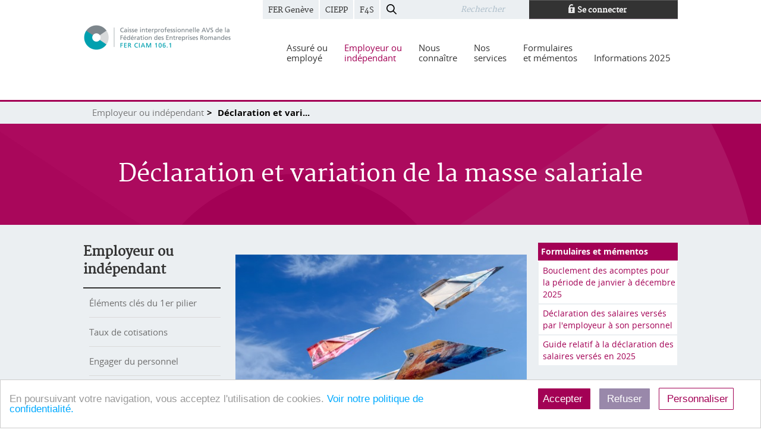

--- FILE ---
content_type: text/html;charset=UTF-8
request_url: https://ciam-avs.ch/web/ciam-avs/declaration-variation-masse-salariale
body_size: 137601
content:
































	
		
			<!DOCTYPE html>


































































<html class="ltr no-js aui" dir="ltr" lang="fr-FR">

<head>
	<META content="IE=edge,chrome=1" http-equiv="X-UA-Compatible">
	<meta name="format-detection" content="telephone=no">


    <title>Déclaration et variation de la masse salariale - CIAM AVS</title>

    <meta name="viewport" content="width=device-width, initial-scale=1">


		<!-- Google Tag Manager -->
		<script>(function(w,d,s,l,i){w[l]=w[l]||[];w[l].push({'gtm.start':
						new Date().getTime(),event:'gtm.js'});var f=d.getElementsByTagName(s)[0],
					j=d.createElement(s),dl=l!='dataLayer'?'&l='+l:'';j.async=true;j.src=
					'https://www.googletagmanager.com/gtm.js?id='+i+dl;f.parentNode.insertBefore(j,f);
			})(window,document,'script','dataLayer','GTM-5PHLSWG');</script>
		<!-- End Google Tag Manager -->
































<meta content="text/html; charset=UTF-8" http-equiv="content-type" />












<script type="importmap">{"imports":{"react-dom":"/o/frontend-js-react-web/__liferay__/exports/react-dom.js","@clayui/breadcrumb":"/o/frontend-taglib-clay/__liferay__/exports/@clayui$breadcrumb.js","@clayui/charts":"/o/frontend-taglib-clay/__liferay__/exports/@clayui$charts.js","@clayui/empty-state":"/o/frontend-taglib-clay/__liferay__/exports/@clayui$empty-state.js","react":"/o/frontend-js-react-web/__liferay__/exports/react.js","react-dom-16":"/o/frontend-js-react-web/__liferay__/exports/react-dom-16.js","@clayui/navigation-bar":"/o/frontend-taglib-clay/__liferay__/exports/@clayui$navigation-bar.js","@clayui/icon":"/o/frontend-taglib-clay/__liferay__/exports/@clayui$icon.js","@clayui/table":"/o/frontend-taglib-clay/__liferay__/exports/@clayui$table.js","@clayui/slider":"/o/frontend-taglib-clay/__liferay__/exports/@clayui$slider.js","@clayui/multi-select":"/o/frontend-taglib-clay/__liferay__/exports/@clayui$multi-select.js","@clayui/nav":"/o/frontend-taglib-clay/__liferay__/exports/@clayui$nav.js","@clayui/provider":"/o/frontend-taglib-clay/__liferay__/exports/@clayui$provider.js","@clayui/panel":"/o/frontend-taglib-clay/__liferay__/exports/@clayui$panel.js","@clayui/list":"/o/frontend-taglib-clay/__liferay__/exports/@clayui$list.js","@clayui/date-picker":"/o/frontend-taglib-clay/__liferay__/exports/@clayui$date-picker.js","@clayui/label":"/o/frontend-taglib-clay/__liferay__/exports/@clayui$label.js","@liferay/frontend-js-api/data-set":"/o/frontend-js-dependencies-web/__liferay__/exports/@liferay$js-api$data-set.js","@clayui/core":"/o/frontend-taglib-clay/__liferay__/exports/@clayui$core.js","@clayui/pagination-bar":"/o/frontend-taglib-clay/__liferay__/exports/@clayui$pagination-bar.js","@clayui/layout":"/o/frontend-taglib-clay/__liferay__/exports/@clayui$layout.js","@clayui/multi-step-nav":"/o/frontend-taglib-clay/__liferay__/exports/@clayui$multi-step-nav.js","@liferay/frontend-js-api":"/o/frontend-js-dependencies-web/__liferay__/exports/@liferay$js-api.js","@clayui/toolbar":"/o/frontend-taglib-clay/__liferay__/exports/@clayui$toolbar.js","@clayui/badge":"/o/frontend-taglib-clay/__liferay__/exports/@clayui$badge.js","react-dom-18":"/o/frontend-js-react-web/__liferay__/exports/react-dom-18.js","@clayui/link":"/o/frontend-taglib-clay/__liferay__/exports/@clayui$link.js","@clayui/card":"/o/frontend-taglib-clay/__liferay__/exports/@clayui$card.js","@clayui/tooltip":"/o/frontend-taglib-clay/__liferay__/exports/@clayui$tooltip.js","@clayui/button":"/o/frontend-taglib-clay/__liferay__/exports/@clayui$button.js","@clayui/tabs":"/o/frontend-taglib-clay/__liferay__/exports/@clayui$tabs.js","@clayui/sticker":"/o/frontend-taglib-clay/__liferay__/exports/@clayui$sticker.js","@clayui/form":"/o/frontend-taglib-clay/__liferay__/exports/@clayui$form.js","@clayui/popover":"/o/frontend-taglib-clay/__liferay__/exports/@clayui$popover.js","@clayui/shared":"/o/frontend-taglib-clay/__liferay__/exports/@clayui$shared.js","@clayui/localized-input":"/o/frontend-taglib-clay/__liferay__/exports/@clayui$localized-input.js","@clayui/modal":"/o/frontend-taglib-clay/__liferay__/exports/@clayui$modal.js","@clayui/color-picker":"/o/frontend-taglib-clay/__liferay__/exports/@clayui$color-picker.js","@clayui/pagination":"/o/frontend-taglib-clay/__liferay__/exports/@clayui$pagination.js","@clayui/autocomplete":"/o/frontend-taglib-clay/__liferay__/exports/@clayui$autocomplete.js","@clayui/management-toolbar":"/o/frontend-taglib-clay/__liferay__/exports/@clayui$management-toolbar.js","@clayui/time-picker":"/o/frontend-taglib-clay/__liferay__/exports/@clayui$time-picker.js","@clayui/upper-toolbar":"/o/frontend-taglib-clay/__liferay__/exports/@clayui$upper-toolbar.js","@clayui/loading-indicator":"/o/frontend-taglib-clay/__liferay__/exports/@clayui$loading-indicator.js","@clayui/drop-down":"/o/frontend-taglib-clay/__liferay__/exports/@clayui$drop-down.js","@clayui/data-provider":"/o/frontend-taglib-clay/__liferay__/exports/@clayui$data-provider.js","@liferay/language/":"/o/js/language/","@clayui/css":"/o/frontend-taglib-clay/__liferay__/exports/@clayui$css.js","@clayui/alert":"/o/frontend-taglib-clay/__liferay__/exports/@clayui$alert.js","@clayui/progress-bar":"/o/frontend-taglib-clay/__liferay__/exports/@clayui$progress-bar.js","react-16":"/o/frontend-js-react-web/__liferay__/exports/react-16.js","react-18":"/o/frontend-js-react-web/__liferay__/exports/react-18.js"},"scopes":{}}</script><script data-senna-track="temporary">var Liferay = window.Liferay || {};Liferay.Icons = Liferay.Icons || {};Liferay.Icons.controlPanelSpritemap = 'https://ciam-avs.ch/o/admin-theme/images/clay/icons.svg'; Liferay.Icons.spritemap = 'https://ciam-avs.ch/o/eportal-ciav-theme/images/clay/icons.svg';</script>
<script data-senna-track="permanent" type="text/javascript">window.Liferay = window.Liferay || {}; window.Liferay.CSP = {nonce: ''};</script>
<script data-senna-track="permanent" src="/combo?browserId=chrome&minifierType=js&languageId=fr_FR&t=1769337540704&/o/frontend-js-jquery-web/jquery/jquery.min.js&/o/frontend-js-jquery-web/jquery/init.js&/o/frontend-js-jquery-web/jquery/ajax.js&/o/frontend-js-jquery-web/jquery/bootstrap.bundle.min.js&/o/frontend-js-jquery-web/jquery/collapsible_search.js&/o/frontend-js-jquery-web/jquery/fm.js&/o/frontend-js-jquery-web/jquery/form.js&/o/frontend-js-jquery-web/jquery/popper.min.js&/o/frontend-js-jquery-web/jquery/side_navigation.js" type="text/javascript"></script>
<link data-senna-track="temporary" href="https://ciam-avs.ch/declaration-variation-masse-salariale" rel="canonical" />
<link data-senna-track="temporary" href="https://ciam-avs.ch/declaration-variation-masse-salariale" hreflang="fr-FR" rel="alternate" />
<link data-senna-track="temporary" href="https://ciam-avs.ch/en-US/declaration-variation-masse-salariale" hreflang="en-US" rel="alternate" />
<link data-senna-track="temporary" href="https://ciam-avs.ch/en/declaration-variation-masse-salariale" hreflang="en-GB" rel="alternate" />
<link data-senna-track="temporary" href="https://ciam-avs.ch/de/declaration-variation-masse-salariale" hreflang="de-DE" rel="alternate" />
<link data-senna-track="temporary" href="https://ciam-avs.ch/declaration-variation-masse-salariale" hreflang="x-default" rel="alternate" />

<meta property="og:locale" content="fr_FR">
<meta property="og:locale:alternate" content="fr_FR">
<meta property="og:locale:alternate" content="en_GB">
<meta property="og:locale:alternate" content="en_US">
<meta property="og:locale:alternate" content="de_DE">
<meta property="og:site_name" content="CIAM AVS">
<meta property="og:title" content="Déclaration et variation de la masse salariale - CIAM AVS">
<meta property="og:type" content="website">
<meta property="og:url" content="https://ciam-avs.ch/declaration-variation-masse-salariale">


<link href="https://ciam-avs.ch/o/eportal-ciav-theme/images/favicon.ico" rel="apple-touch-icon" />
<link href="https://ciam-avs.ch/o/eportal-ciav-theme/images/favicon.ico" rel="icon" />



<link class="lfr-css-file" data-senna-track="temporary" href="https://ciam-avs.ch/o/eportal-ciav-theme/css/clay.css?browserId=chrome&amp;themeId=eportalciav_WAR_eportalciavtheme&amp;minifierType=css&amp;languageId=fr_FR&amp;t=1769333932000" id="liferayAUICSS" rel="stylesheet" type="text/css" />









	<link href="/combo?browserId=chrome&amp;minifierType=css&amp;themeId=eportalciav_WAR_eportalciavtheme&amp;languageId=fr_FR&amp;ch_ciam_cookie_CookieConsentPortlet_INSTANCE_CC01:%2Fo%2Fch.ciam.cookie%2Fcss%2Fmain.css&amp;com_liferay_asset_publisher_web_portlet_AssetPublisherPortlet_INSTANCE_QQT4qohYJVto:%2Fo%2Fasset-publisher-web%2Fcss%2Fmain.css&amp;com_liferay_journal_content_web_portlet_JournalContentPortlet_INSTANCE_AhbZ2howtpwI:%2Fo%2Fjournal-content-web%2Fcss%2Fmain.css&amp;com_liferay_product_navigation_product_menu_web_portlet_ProductMenuPortlet:%2Fo%2Fproduct-navigation-product-menu-web%2Fcss%2Fmain.css&amp;com_liferay_product_navigation_user_personal_bar_web_portlet_ProductNavigationUserPersonalBarPortlet:%2Fo%2Fproduct-navigation-user-personal-bar-web%2Fcss%2Fmain.css&amp;com_liferay_site_navigation_menu_web_portlet_SiteNavigationMenuPortlet:%2Fo%2Fsite-navigation-menu-web%2Fcss%2Fmain.css&amp;t=1769333932000" rel="stylesheet" type="text/css"
 data-senna-track="temporary" id="14841a0f" />








<script type="text/javascript" data-senna-track="temporary">
	// <![CDATA[
		var Liferay = Liferay || {};

		Liferay.Browser = {
			acceptsGzip: function () {
				return true;
			},

			

			getMajorVersion: function () {
				return 131.0;
			},

			getRevision: function () {
				return '537.36';
			},
			getVersion: function () {
				return '131.0';
			},

			

			isAir: function () {
				return false;
			},
			isChrome: function () {
				return true;
			},
			isEdge: function () {
				return false;
			},
			isFirefox: function () {
				return false;
			},
			isGecko: function () {
				return true;
			},
			isIe: function () {
				return false;
			},
			isIphone: function () {
				return false;
			},
			isLinux: function () {
				return false;
			},
			isMac: function () {
				return true;
			},
			isMobile: function () {
				return false;
			},
			isMozilla: function () {
				return false;
			},
			isOpera: function () {
				return false;
			},
			isRtf: function () {
				return true;
			},
			isSafari: function () {
				return true;
			},
			isSun: function () {
				return false;
			},
			isWebKit: function () {
				return true;
			},
			isWindows: function () {
				return false;
			}
		};

		Liferay.Data = Liferay.Data || {};

		Liferay.Data.ICONS_INLINE_SVG = true;

		Liferay.Data.NAV_SELECTOR = '#navigation';

		Liferay.Data.NAV_SELECTOR_MOBILE = '#navigationCollapse';

		Liferay.Data.isCustomizationView = function () {
			return false;
		};

		Liferay.Data.notices = [
			
		];

		(function () {
			var available = {};

			var direction = {};

			

				available['fr_FR'] = 'français\x20\x28France\x29';
				direction['fr_FR'] = 'ltr';

			

				available['en_GB'] = 'anglais\x20\x28Royaume-Uni\x29';
				direction['en_GB'] = 'ltr';

			

				available['en_US'] = 'anglais\x20\x28États-Unis\x29';
				direction['en_US'] = 'ltr';

			

				available['de_DE'] = 'allemand\x20\x28Allemagne\x29';
				direction['de_DE'] = 'ltr';

			

			let _cache = {};

			if (Liferay && Liferay.Language && Liferay.Language._cache) {
				_cache = Liferay.Language._cache;
			}

			Liferay.Language = {
				_cache,
				available,
				direction,
				get: function(key) {
					let value = Liferay.Language._cache[key];

					if (value === undefined) {
						value = key;
					}

					return value;
				}
			};
		})();

		var featureFlags = {"LPD-10964":false,"LPD-37927":false,"LPD-10889":false,"LPS-193884":false,"LPD-30371":false,"LPD-36719":true,"LPD-11131":true,"LPS-178642":false,"LPS-193005":false,"LPD-31789":false,"LPD-10562":false,"LPD-11212":false,"COMMERCE-8087":false,"LPD-39304":true,"LPD-13311":true,"LRAC-10757":false,"LPD-35941":false,"LPS-180090":false,"LPS-178052":false,"LPD-21414":false,"LPS-185892":false,"LPS-186620":false,"LPD-40533":true,"LPD-40534":true,"LPS-184404":false,"LPD-40530":true,"LPD-20640":false,"LPS-198183":false,"LPD-38869":true,"LPD-35678":false,"LPD-6378":false,"LPS-153714":false,"LPD-11848":false,"LPS-170670":false,"LPD-7822":false,"LPS-169981":false,"LPD-21926":false,"LPS-177027":false,"LPD-37531":false,"LPD-11003":false,"LPD-36446":false,"LPD-39437":false,"LPS-135430":false,"LPD-20556":false,"LPS-134060":false,"LPS-164563":false,"LPD-32050":false,"LPS-122920":false,"LPS-199086":false,"LPD-35128":false,"LPD-10588":false,"LPD-13778":true,"LPD-11313":false,"LPD-6368":false,"LPD-34594":false,"LPS-202104":false,"LPD-19955":false,"LPD-35443":false,"LPD-39967":false,"LPD-11235":false,"LPD-11232":false,"LPS-196935":true,"LPD-43542":false,"LPS-176691":false,"LPS-197909":false,"LPD-29516":false,"COMMERCE-8949":false,"LPD-11228":false,"LPS-153813":false,"LPD-17809":false,"COMMERCE-13024":false,"LPS-165482":false,"LPS-193551":false,"LPS-197477":false,"LPS-174816":false,"LPS-186360":false,"LPD-30204":false,"LPD-32867":false,"LPS-153332":false,"LPD-35013":true,"LPS-179669":false,"LPS-174417":false,"LPD-44091":true,"LPD-31212":false,"LPD-18221":false,"LPS-155284":false,"LRAC-15017":false,"LPD-19870":false,"LPS-200108":false,"LPD-20131":false,"LPS-159643":false,"LPS-129412":false,"LPS-169837":false,"LPD-20379":false};

		Liferay.FeatureFlags = Object.keys(featureFlags).reduce(
			(acc, key) => ({
				...acc, [key]: featureFlags[key] === 'true' || featureFlags[key] === true
			}), {}
		);

		Liferay.PortletKeys = {
			DOCUMENT_LIBRARY: 'com_liferay_document_library_web_portlet_DLPortlet',
			DYNAMIC_DATA_MAPPING: 'com_liferay_dynamic_data_mapping_web_portlet_DDMPortlet',
			ITEM_SELECTOR: 'com_liferay_item_selector_web_portlet_ItemSelectorPortlet'
		};

		Liferay.PropsValues = {
			JAVASCRIPT_SINGLE_PAGE_APPLICATION_TIMEOUT: 0,
			UPLOAD_SERVLET_REQUEST_IMPL_MAX_SIZE: 104857600
		};

		Liferay.ThemeDisplay = {

			

			
				getLayoutId: function () {
					return '1648';
				},

				

				getLayoutRelativeControlPanelURL: function () {
					return '/group/ciam-avs/~/control_panel/manage';
				},

				getLayoutRelativeURL: function () {
					return '/web/ciam-avs/declaration-variation-masse-salariale';
				},
				getLayoutURL: function () {
					return 'https://ciam-avs.ch/web/ciam-avs/declaration-variation-masse-salariale';
				},
				getParentLayoutId: function () {
					return '1624';
				},
				isControlPanel: function () {
					return false;
				},
				isPrivateLayout: function () {
					return 'false';
				},
				isVirtualLayout: function () {
					return false;
				},
			

			getBCP47LanguageId: function () {
				return 'fr-FR';
			},
			getCanonicalURL: function () {

				

				return 'https\x3a\x2f\x2fciam-avs\x2ech\x2fdeclaration-variation-masse-salariale';
			},
			getCDNBaseURL: function () {
				return 'https://ciam-avs.ch';
			},
			getCDNDynamicResourcesHost: function () {
				return '';
			},
			getCDNHost: function () {
				return '';
			},
			getCompanyGroupId: function () {
				return '20151';
			},
			getCompanyId: function () {
				return '20115';
			},
			getDefaultLanguageId: function () {
				return 'fr_FR';
			},
			getDoAsUserIdEncoded: function () {
				return '';
			},
			getLanguageId: function () {
				return 'fr_FR';
			},
			getParentGroupId: function () {
				return '20142';
			},
			getPathContext: function () {
				return '';
			},
			getPathImage: function () {
				return '/image';
			},
			getPathJavaScript: function () {
				return '/o/frontend-js-web';
			},
			getPathMain: function () {
				return '/c';
			},
			getPathThemeImages: function () {
				return 'https://ciam-avs.ch/o/eportal-ciav-theme/images';
			},
			getPathThemeRoot: function () {
				return '/o/eportal-ciav-theme';
			},
			getPlid: function () {
				return '322946';
			},
			getPortalURL: function () {
				return 'https://ciam-avs.ch';
			},
			getRealUserId: function () {
				return '20119';
			},
			getRemoteAddr: function () {
				return '172.17.2.6';
			},
			getRemoteHost: function () {
				return '172.17.2.6';
			},
			getScopeGroupId: function () {
				return '20142';
			},
			getScopeGroupIdOrLiveGroupId: function () {
				return '20142';
			},
			getSessionId: function () {
				return '';
			},
			getSiteAdminURL: function () {
				return 'https://ciam-avs.ch/group/ciam-avs/~/control_panel/manage?p_p_lifecycle=0&p_p_state=maximized&p_p_mode=view';
			},
			getSiteGroupId: function () {
				return '20142';
			},
			getTimeZone: function() {
				return 'UTC';
			},
			getURLControlPanel: function() {
				return '/group/control_panel?refererPlid=322946';
			},
			getURLHome: function () {
				return 'https\x3a\x2f\x2fciam-avs\x2ech\x2fweb\x2fciam-avs';
			},
			getUserEmailAddress: function () {
				return '';
			},
			getUserId: function () {
				return '20119';
			},
			getUserName: function () {
				return '';
			},
			isAddSessionIdToURL: function () {
				return false;
			},
			isImpersonated: function () {
				return false;
			},
			isSignedIn: function () {
				return false;
			},

			isStagedPortlet: function () {
				
					
						return false;
					
				
			},

			isStateExclusive: function () {
				return false;
			},
			isStateMaximized: function () {
				return false;
			},
			isStatePopUp: function () {
				return false;
			}
		};

		var themeDisplay = Liferay.ThemeDisplay;

		Liferay.AUI = {

			

			getCombine: function () {
				return true;
			},
			getComboPath: function () {
				return '/combo/?browserId=chrome&minifierType=&languageId=fr_FR&t=1769337419275&';
			},
			getDateFormat: function () {
				return '%d/%m/%Y';
			},
			getEditorCKEditorPath: function () {
				return '/o/frontend-editor-ckeditor-web';
			},
			getFilter: function () {
				var filter = 'raw';

				
					
						filter = 'min';
					
					

				return filter;
			},
			getFilterConfig: function () {
				var instance = this;

				var filterConfig = null;

				if (!instance.getCombine()) {
					filterConfig = {
						replaceStr: '.js' + instance.getStaticResourceURLParams(),
						searchExp: '\\.js$'
					};
				}

				return filterConfig;
			},
			getJavaScriptRootPath: function () {
				return '/o/frontend-js-web';
			},
			getPortletRootPath: function () {
				return '/html/portlet';
			},
			getStaticResourceURLParams: function () {
				return '?browserId=chrome&minifierType=&languageId=fr_FR&t=1769337419275';
			}
		};

		Liferay.authToken = 'SBzi09WC';

		

		Liferay.currentURL = '\x2fweb\x2fciam-avs\x2fdeclaration-variation-masse-salariale';
		Liferay.currentURLEncoded = '\x252Fweb\x252Fciam-avs\x252Fdeclaration-variation-masse-salariale';
	// ]]>
</script>

<script data-senna-track="temporary" type="text/javascript">window.__CONFIG__= {basePath: '',combine: true, defaultURLParams: null, explainResolutions: false, exposeGlobal: false, logLevel: 'warn', moduleType: 'module', namespace:'Liferay', nonce: '', reportMismatchedAnonymousModules: 'warn', resolvePath: '/o/js_resolve_modules', url: '/combo/?browserId=chrome&minifierType=js&languageId=fr_FR&t=1769337419275&', waitTimeout: 60000};</script><script data-senna-track="permanent" src="/o/frontend-js-loader-modules-extender/loader.js?&mac=9WaMmhziBCkScHZwrrVcOR7VZF4=&browserId=chrome&languageId=fr_FR&minifierType=js" type="text/javascript"></script><script data-senna-track="permanent" src="/combo?browserId=chrome&minifierType=js&languageId=fr_FR&t=1769337419275&/o/frontend-js-aui-web/aui/aui/aui-min.js&/o/frontend-js-aui-web/liferay/modules.js&/o/frontend-js-aui-web/liferay/aui_sandbox.js&/o/frontend-js-aui-web/aui/attribute-base/attribute-base-min.js&/o/frontend-js-aui-web/aui/attribute-complex/attribute-complex-min.js&/o/frontend-js-aui-web/aui/attribute-core/attribute-core-min.js&/o/frontend-js-aui-web/aui/attribute-observable/attribute-observable-min.js&/o/frontend-js-aui-web/aui/attribute-extras/attribute-extras-min.js&/o/frontend-js-aui-web/aui/event-custom-base/event-custom-base-min.js&/o/frontend-js-aui-web/aui/event-custom-complex/event-custom-complex-min.js&/o/frontend-js-aui-web/aui/oop/oop-min.js&/o/frontend-js-aui-web/aui/aui-base-lang/aui-base-lang-min.js&/o/frontend-js-aui-web/liferay/dependency.js&/o/frontend-js-aui-web/liferay/util.js&/o/frontend-js-aui-web/aui/aui-base-html5-shiv/aui-base-html5-shiv-min.js&/o/frontend-js-aui-web/aui/arraylist-add/arraylist-add-min.js&/o/frontend-js-aui-web/aui/arraylist-filter/arraylist-filter-min.js&/o/frontend-js-aui-web/aui/arraylist/arraylist-min.js&/o/frontend-js-aui-web/aui/array-extras/array-extras-min.js&/o/frontend-js-aui-web/aui/array-invoke/array-invoke-min.js&/o/frontend-js-aui-web/aui/base-base/base-base-min.js&/o/frontend-js-aui-web/aui/base-pluginhost/base-pluginhost-min.js&/o/frontend-js-aui-web/aui/classnamemanager/classnamemanager-min.js&/o/frontend-js-aui-web/aui/datatype-xml-format/datatype-xml-format-min.js&/o/frontend-js-aui-web/aui/datatype-xml-parse/datatype-xml-parse-min.js&/o/frontend-js-aui-web/aui/dom-base/dom-base-min.js&/o/frontend-js-aui-web/aui/dom-core/dom-core-min.js&/o/frontend-js-aui-web/aui/dom-screen/dom-screen-min.js&/o/frontend-js-aui-web/aui/dom-style/dom-style-min.js&/o/frontend-js-aui-web/aui/event-base/event-base-min.js&/o/frontend-js-aui-web/aui/event-delegate/event-delegate-min.js&/o/frontend-js-aui-web/aui/event-focus/event-focus-min.js" type="text/javascript"></script>
<script data-senna-track="permanent" src="/combo?browserId=chrome&minifierType=js&languageId=fr_FR&t=1769337419275&/o/frontend-js-aui-web/aui/event-hover/event-hover-min.js&/o/frontend-js-aui-web/aui/event-key/event-key-min.js&/o/frontend-js-aui-web/aui/event-mouseenter/event-mouseenter-min.js&/o/frontend-js-aui-web/aui/event-mousewheel/event-mousewheel-min.js&/o/frontend-js-aui-web/aui/event-outside/event-outside-min.js&/o/frontend-js-aui-web/aui/event-resize/event-resize-min.js&/o/frontend-js-aui-web/aui/event-simulate/event-simulate-min.js&/o/frontend-js-aui-web/aui/event-synthetic/event-synthetic-min.js&/o/frontend-js-aui-web/aui/intl/intl-min.js&/o/frontend-js-aui-web/aui/io-base/io-base-min.js&/o/frontend-js-aui-web/aui/io-form/io-form-min.js&/o/frontend-js-aui-web/aui/io-queue/io-queue-min.js&/o/frontend-js-aui-web/aui/io-upload-iframe/io-upload-iframe-min.js&/o/frontend-js-aui-web/aui/io-xdr/io-xdr-min.js&/o/frontend-js-aui-web/aui/json-parse/json-parse-min.js&/o/frontend-js-aui-web/aui/json-stringify/json-stringify-min.js&/o/frontend-js-aui-web/aui/node-base/node-base-min.js&/o/frontend-js-aui-web/aui/node-core/node-core-min.js&/o/frontend-js-aui-web/aui/node-event-delegate/node-event-delegate-min.js&/o/frontend-js-aui-web/aui/node-event-simulate/node-event-simulate-min.js&/o/frontend-js-aui-web/aui/node-focusmanager/node-focusmanager-min.js&/o/frontend-js-aui-web/aui/node-pluginhost/node-pluginhost-min.js&/o/frontend-js-aui-web/aui/node-screen/node-screen-min.js&/o/frontend-js-aui-web/aui/node-style/node-style-min.js&/o/frontend-js-aui-web/aui/plugin/plugin-min.js&/o/frontend-js-aui-web/aui/pluginhost-base/pluginhost-base-min.js&/o/frontend-js-aui-web/aui/pluginhost-config/pluginhost-config-min.js&/o/frontend-js-aui-web/aui/querystring-stringify-simple/querystring-stringify-simple-min.js&/o/frontend-js-aui-web/aui/queue-promote/queue-promote-min.js&/o/frontend-js-aui-web/aui/selector-css2/selector-css2-min.js&/o/frontend-js-aui-web/aui/selector-css3/selector-css3-min.js" type="text/javascript"></script>
<script data-senna-track="permanent" src="/combo?browserId=chrome&minifierType=js&languageId=fr_FR&t=1769337419275&/o/frontend-js-aui-web/aui/selector-native/selector-native-min.js&/o/frontend-js-aui-web/aui/selector/selector-min.js&/o/frontend-js-aui-web/aui/widget-base/widget-base-min.js&/o/frontend-js-aui-web/aui/widget-htmlparser/widget-htmlparser-min.js&/o/frontend-js-aui-web/aui/widget-skin/widget-skin-min.js&/o/frontend-js-aui-web/aui/widget-uievents/widget-uievents-min.js&/o/frontend-js-aui-web/aui/yui-throttle/yui-throttle-min.js&/o/frontend-js-aui-web/aui/aui-base-core/aui-base-core-min.js&/o/frontend-js-aui-web/aui/aui-classnamemanager/aui-classnamemanager-min.js&/o/frontend-js-aui-web/aui/aui-component/aui-component-min.js&/o/frontend-js-aui-web/aui/aui-debounce/aui-debounce-min.js&/o/frontend-js-aui-web/aui/aui-delayed-task-deprecated/aui-delayed-task-deprecated-min.js&/o/frontend-js-aui-web/aui/aui-event-base/aui-event-base-min.js&/o/frontend-js-aui-web/aui/aui-event-input/aui-event-input-min.js&/o/frontend-js-aui-web/aui/aui-form-validator/aui-form-validator-min.js&/o/frontend-js-aui-web/aui/aui-node-base/aui-node-base-min.js&/o/frontend-js-aui-web/aui/aui-node-html5/aui-node-html5-min.js&/o/frontend-js-aui-web/aui/aui-selector/aui-selector-min.js&/o/frontend-js-aui-web/aui/aui-timer/aui-timer-min.js&/o/frontend-js-aui-web/liferay/form.js&/o/frontend-js-aui-web/liferay/icon.js&/o/frontend-js-aui-web/liferay/menu.js&/o/oauth2-provider-web/js/liferay.js&/o/frontend-js-web/liferay/dom_task_runner.js&/o/frontend-js-web/liferay/events.js&/o/frontend-js-web/liferay/lazy_load.js&/o/frontend-js-web/liferay/liferay.js&/o/frontend-js-web/liferay/global.bundle.js&/o/frontend-js-web/liferay/portlet.js&/o/frontend-js-web/liferay/workflow.js" type="text/javascript"></script>
<script data-senna-track="temporary" type="text/javascript">window.Liferay = Liferay || {}; window.Liferay.OAuth2 = {getAuthorizeURL: function() {return 'https://ciam-avs.ch/o/oauth2/authorize';}, getBuiltInRedirectURL: function() {return 'https://ciam-avs.ch/o/oauth2/redirect';}, getIntrospectURL: function() { return 'https://ciam-avs.ch/o/oauth2/introspect';}, getTokenURL: function() {return 'https://ciam-avs.ch/o/oauth2/token';}, getUserAgentApplication: function(externalReferenceCode) {return Liferay.OAuth2._userAgentApplications[externalReferenceCode];}, _userAgentApplications: {}}</script><script data-senna-track="temporary" type="text/javascript">try {var MODULE_MAIN='calendar-web@5.0.105/index';var MODULE_PATH='/o/calendar-web';/**
 * SPDX-FileCopyrightText: (c) 2000 Liferay, Inc. https://liferay.com
 * SPDX-License-Identifier: LGPL-2.1-or-later OR LicenseRef-Liferay-DXP-EULA-2.0.0-2023-06
 */

(function () {
	AUI().applyConfig({
		groups: {
			calendar: {
				base: MODULE_PATH + '/js/legacy/',
				combine: Liferay.AUI.getCombine(),
				filter: Liferay.AUI.getFilterConfig(),
				modules: {
					'liferay-calendar-a11y': {
						path: 'calendar_a11y.js',
						requires: ['calendar'],
					},
					'liferay-calendar-container': {
						path: 'calendar_container.js',
						requires: [
							'aui-alert',
							'aui-base',
							'aui-component',
							'liferay-portlet-base',
						],
					},
					'liferay-calendar-date-picker-sanitizer': {
						path: 'date_picker_sanitizer.js',
						requires: ['aui-base'],
					},
					'liferay-calendar-interval-selector': {
						path: 'interval_selector.js',
						requires: ['aui-base', 'liferay-portlet-base'],
					},
					'liferay-calendar-interval-selector-scheduler-event-link': {
						path: 'interval_selector_scheduler_event_link.js',
						requires: ['aui-base', 'liferay-portlet-base'],
					},
					'liferay-calendar-list': {
						path: 'calendar_list.js',
						requires: [
							'aui-template-deprecated',
							'liferay-scheduler',
						],
					},
					'liferay-calendar-message-util': {
						path: 'message_util.js',
						requires: ['liferay-util-window'],
					},
					'liferay-calendar-recurrence-converter': {
						path: 'recurrence_converter.js',
						requires: [],
					},
					'liferay-calendar-recurrence-dialog': {
						path: 'recurrence.js',
						requires: [
							'aui-base',
							'liferay-calendar-recurrence-util',
						],
					},
					'liferay-calendar-recurrence-util': {
						path: 'recurrence_util.js',
						requires: ['aui-base', 'liferay-util-window'],
					},
					'liferay-calendar-reminders': {
						path: 'calendar_reminders.js',
						requires: ['aui-base'],
					},
					'liferay-calendar-remote-services': {
						path: 'remote_services.js',
						requires: [
							'aui-base',
							'aui-component',
							'liferay-calendar-util',
							'liferay-portlet-base',
						],
					},
					'liferay-calendar-session-listener': {
						path: 'session_listener.js',
						requires: ['aui-base', 'liferay-scheduler'],
					},
					'liferay-calendar-simple-color-picker': {
						path: 'simple_color_picker.js',
						requires: ['aui-base', 'aui-template-deprecated'],
					},
					'liferay-calendar-simple-menu': {
						path: 'simple_menu.js',
						requires: [
							'aui-base',
							'aui-template-deprecated',
							'event-outside',
							'event-touch',
							'widget-modality',
							'widget-position',
							'widget-position-align',
							'widget-position-constrain',
							'widget-stack',
							'widget-stdmod',
						],
					},
					'liferay-calendar-util': {
						path: 'calendar_util.js',
						requires: [
							'aui-datatype',
							'aui-io',
							'aui-scheduler',
							'aui-toolbar',
							'autocomplete',
							'autocomplete-highlighters',
						],
					},
					'liferay-scheduler': {
						path: 'scheduler.js',
						requires: [
							'async-queue',
							'aui-datatype',
							'aui-scheduler',
							'dd-plugin',
							'liferay-calendar-a11y',
							'liferay-calendar-message-util',
							'liferay-calendar-recurrence-converter',
							'liferay-calendar-recurrence-util',
							'liferay-calendar-util',
							'liferay-scheduler-event-recorder',
							'liferay-scheduler-models',
							'promise',
							'resize-plugin',
						],
					},
					'liferay-scheduler-event-recorder': {
						path: 'scheduler_event_recorder.js',
						requires: [
							'dd-plugin',
							'liferay-calendar-util',
							'resize-plugin',
						],
					},
					'liferay-scheduler-models': {
						path: 'scheduler_models.js',
						requires: [
							'aui-datatype',
							'dd-plugin',
							'liferay-calendar-util',
						],
					},
				},
				root: MODULE_PATH + '/js/legacy/',
			},
		},
	});
})();
} catch(error) {console.error(error);}try {var MODULE_MAIN='contacts-web@5.0.65/index';var MODULE_PATH='/o/contacts-web';/**
 * SPDX-FileCopyrightText: (c) 2000 Liferay, Inc. https://liferay.com
 * SPDX-License-Identifier: LGPL-2.1-or-later OR LicenseRef-Liferay-DXP-EULA-2.0.0-2023-06
 */

(function () {
	AUI().applyConfig({
		groups: {
			contactscenter: {
				base: MODULE_PATH + '/js/legacy/',
				combine: Liferay.AUI.getCombine(),
				filter: Liferay.AUI.getFilterConfig(),
				modules: {
					'liferay-contacts-center': {
						path: 'main.js',
						requires: [
							'aui-io-plugin-deprecated',
							'aui-toolbar',
							'autocomplete-base',
							'datasource-io',
							'json-parse',
							'liferay-portlet-base',
							'liferay-util-window',
						],
					},
				},
				root: MODULE_PATH + '/js/legacy/',
			},
		},
	});
})();
} catch(error) {console.error(error);}try {var MODULE_MAIN='@liferay/document-library-web@6.0.198/index';var MODULE_PATH='/o/document-library-web';/**
 * SPDX-FileCopyrightText: (c) 2000 Liferay, Inc. https://liferay.com
 * SPDX-License-Identifier: LGPL-2.1-or-later OR LicenseRef-Liferay-DXP-EULA-2.0.0-2023-06
 */

(function () {
	AUI().applyConfig({
		groups: {
			dl: {
				base: MODULE_PATH + '/js/legacy/',
				combine: Liferay.AUI.getCombine(),
				filter: Liferay.AUI.getFilterConfig(),
				modules: {
					'document-library-upload-component': {
						path: 'DocumentLibraryUpload.js',
						requires: [
							'aui-component',
							'aui-data-set-deprecated',
							'aui-overlay-manager-deprecated',
							'aui-overlay-mask-deprecated',
							'aui-parse-content',
							'aui-progressbar',
							'aui-template-deprecated',
							'liferay-search-container',
							'querystring-parse-simple',
							'uploader',
						],
					},
				},
				root: MODULE_PATH + '/js/legacy/',
			},
		},
	});
})();
} catch(error) {console.error(error);}try {var MODULE_MAIN='dynamic-data-mapping-web@5.0.115/index';var MODULE_PATH='/o/dynamic-data-mapping-web';/**
 * SPDX-FileCopyrightText: (c) 2000 Liferay, Inc. https://liferay.com
 * SPDX-License-Identifier: LGPL-2.1-or-later OR LicenseRef-Liferay-DXP-EULA-2.0.0-2023-06
 */

(function () {
	const LiferayAUI = Liferay.AUI;

	AUI().applyConfig({
		groups: {
			ddm: {
				base: MODULE_PATH + '/js/legacy/',
				combine: Liferay.AUI.getCombine(),
				filter: LiferayAUI.getFilterConfig(),
				modules: {
					'liferay-ddm-form': {
						path: 'ddm_form.js',
						requires: [
							'aui-base',
							'aui-datatable',
							'aui-datatype',
							'aui-image-viewer',
							'aui-parse-content',
							'aui-set',
							'aui-sortable-list',
							'json',
							'liferay-form',
							'liferay-map-base',
							'liferay-translation-manager',
							'liferay-util-window',
						],
					},
					'liferay-portlet-dynamic-data-mapping': {
						condition: {
							trigger: 'liferay-document-library',
						},
						path: 'main.js',
						requires: [
							'arraysort',
							'aui-form-builder-deprecated',
							'aui-form-validator',
							'aui-map',
							'aui-text-unicode',
							'json',
							'liferay-menu',
							'liferay-translation-manager',
							'liferay-util-window',
							'text',
						],
					},
					'liferay-portlet-dynamic-data-mapping-custom-fields': {
						condition: {
							trigger: 'liferay-document-library',
						},
						path: 'custom_fields.js',
						requires: ['liferay-portlet-dynamic-data-mapping'],
					},
				},
				root: MODULE_PATH + '/js/legacy/',
			},
		},
	});
})();
} catch(error) {console.error(error);}try {var MODULE_MAIN='exportimport-web@5.0.100/index';var MODULE_PATH='/o/exportimport-web';/**
 * SPDX-FileCopyrightText: (c) 2000 Liferay, Inc. https://liferay.com
 * SPDX-License-Identifier: LGPL-2.1-or-later OR LicenseRef-Liferay-DXP-EULA-2.0.0-2023-06
 */

(function () {
	AUI().applyConfig({
		groups: {
			exportimportweb: {
				base: MODULE_PATH + '/js/legacy/',
				combine: Liferay.AUI.getCombine(),
				filter: Liferay.AUI.getFilterConfig(),
				modules: {
					'liferay-export-import-export-import': {
						path: 'main.js',
						requires: [
							'aui-datatype',
							'aui-dialog-iframe-deprecated',
							'aui-modal',
							'aui-parse-content',
							'aui-toggler',
							'liferay-portlet-base',
							'liferay-util-window',
						],
					},
				},
				root: MODULE_PATH + '/js/legacy/',
			},
		},
	});
})();
} catch(error) {console.error(error);}try {var MODULE_MAIN='frontend-editor-alloyeditor-web@5.0.56/index';var MODULE_PATH='/o/frontend-editor-alloyeditor-web';/**
 * SPDX-FileCopyrightText: (c) 2000 Liferay, Inc. https://liferay.com
 * SPDX-License-Identifier: LGPL-2.1-or-later OR LicenseRef-Liferay-DXP-EULA-2.0.0-2023-06
 */

(function () {
	AUI().applyConfig({
		groups: {
			alloyeditor: {
				base: MODULE_PATH + '/js/legacy/',
				combine: Liferay.AUI.getCombine(),
				filter: Liferay.AUI.getFilterConfig(),
				modules: {
					'liferay-alloy-editor': {
						path: 'alloyeditor.js',
						requires: [
							'aui-component',
							'liferay-portlet-base',
							'timers',
						],
					},
					'liferay-alloy-editor-source': {
						path: 'alloyeditor_source.js',
						requires: [
							'aui-debounce',
							'liferay-fullscreen-source-editor',
							'liferay-source-editor',
							'plugin',
						],
					},
				},
				root: MODULE_PATH + '/js/legacy/',
			},
		},
	});
})();
} catch(error) {console.error(error);}try {var MODULE_MAIN='frontend-js-components-web@2.0.80/index';var MODULE_PATH='/o/frontend-js-components-web';/**
 * SPDX-FileCopyrightText: (c) 2000 Liferay, Inc. https://liferay.com
 * SPDX-License-Identifier: LGPL-2.1-or-later OR LicenseRef-Liferay-DXP-EULA-2.0.0-2023-06
 */

(function () {
	AUI().applyConfig({
		groups: {
			components: {

				// eslint-disable-next-line
				mainModule: MODULE_MAIN,
			},
		},
	});
})();
} catch(error) {console.error(error);}try {var MODULE_MAIN='@liferay/frontend-js-react-web@5.0.54/index';var MODULE_PATH='/o/frontend-js-react-web';/**
 * SPDX-FileCopyrightText: (c) 2000 Liferay, Inc. https://liferay.com
 * SPDX-License-Identifier: LGPL-2.1-or-later OR LicenseRef-Liferay-DXP-EULA-2.0.0-2023-06
 */

(function () {
	AUI().applyConfig({
		groups: {
			react: {

				// eslint-disable-next-line
				mainModule: MODULE_MAIN,
			},
		},
	});
})();
} catch(error) {console.error(error);}try {var MODULE_MAIN='@liferay/frontend-js-state-web@1.0.30/index';var MODULE_PATH='/o/frontend-js-state-web';/**
 * SPDX-FileCopyrightText: (c) 2000 Liferay, Inc. https://liferay.com
 * SPDX-License-Identifier: LGPL-2.1-or-later OR LicenseRef-Liferay-DXP-EULA-2.0.0-2023-06
 */

(function () {
	AUI().applyConfig({
		groups: {
			state: {

				// eslint-disable-next-line
				mainModule: MODULE_MAIN,
			},
		},
	});
})();
} catch(error) {console.error(error);}try {var MODULE_MAIN='portal-search-web@6.0.148/index';var MODULE_PATH='/o/portal-search-web';/**
 * SPDX-FileCopyrightText: (c) 2000 Liferay, Inc. https://liferay.com
 * SPDX-License-Identifier: LGPL-2.1-or-later OR LicenseRef-Liferay-DXP-EULA-2.0.0-2023-06
 */

(function () {
	AUI().applyConfig({
		groups: {
			search: {
				base: MODULE_PATH + '/js/',
				combine: Liferay.AUI.getCombine(),
				filter: Liferay.AUI.getFilterConfig(),
				modules: {
					'liferay-search-custom-range-facet': {
						path: 'custom_range_facet.js',
						requires: ['aui-form-validator'],
					},
				},
				root: MODULE_PATH + '/js/',
			},
		},
	});
})();
} catch(error) {console.error(error);}try {var MODULE_MAIN='portal-workflow-kaleo-designer-web@5.0.146/index';var MODULE_PATH='/o/portal-workflow-kaleo-designer-web';/**
 * SPDX-FileCopyrightText: (c) 2000 Liferay, Inc. https://liferay.com
 * SPDX-License-Identifier: LGPL-2.1-or-later OR LicenseRef-Liferay-DXP-EULA-2.0.0-2023-06
 */

(function () {
	AUI().applyConfig({
		groups: {
			'kaleo-designer': {
				base: MODULE_PATH + '/designer/js/legacy/',
				combine: Liferay.AUI.getCombine(),
				filter: Liferay.AUI.getFilterConfig(),
				modules: {
					'liferay-kaleo-designer-autocomplete-util': {
						path: 'autocomplete_util.js',
						requires: ['autocomplete', 'autocomplete-highlighters'],
					},
					'liferay-kaleo-designer-definition-diagram-controller': {
						path: 'definition_diagram_controller.js',
						requires: [
							'liferay-kaleo-designer-field-normalizer',
							'liferay-kaleo-designer-utils',
						],
					},
					'liferay-kaleo-designer-dialogs': {
						path: 'dialogs.js',
						requires: ['liferay-util-window'],
					},
					'liferay-kaleo-designer-editors': {
						path: 'editors.js',
						requires: [
							'aui-ace-editor',
							'aui-ace-editor-mode-xml',
							'aui-base',
							'aui-datatype',
							'aui-node',
							'liferay-kaleo-designer-autocomplete-util',
							'liferay-kaleo-designer-utils',
						],
					},
					'liferay-kaleo-designer-field-normalizer': {
						path: 'field_normalizer.js',
						requires: ['liferay-kaleo-designer-remote-services'],
					},
					'liferay-kaleo-designer-nodes': {
						path: 'nodes.js',
						requires: [
							'aui-datatable',
							'aui-datatype',
							'aui-diagram-builder',
							'liferay-kaleo-designer-editors',
							'liferay-kaleo-designer-utils',
						],
					},
					'liferay-kaleo-designer-remote-services': {
						path: 'remote_services.js',
						requires: ['aui-io'],
					},
					'liferay-kaleo-designer-templates': {
						path: 'templates.js',
						requires: ['aui-tpl-snippets-deprecated'],
					},
					'liferay-kaleo-designer-utils': {
						path: 'utils.js',
						requires: [],
					},
					'liferay-kaleo-designer-xml-definition': {
						path: 'xml_definition.js',
						requires: [
							'aui-base',
							'aui-component',
							'dataschema-xml',
							'datatype-xml',
						],
					},
					'liferay-kaleo-designer-xml-definition-serializer': {
						path: 'xml_definition_serializer.js',
						requires: ['escape', 'liferay-kaleo-designer-xml-util'],
					},
					'liferay-kaleo-designer-xml-util': {
						path: 'xml_util.js',
						requires: ['aui-base'],
					},
					'liferay-portlet-kaleo-designer': {
						path: 'main.js',
						requires: [
							'aui-ace-editor',
							'aui-ace-editor-mode-xml',
							'aui-tpl-snippets-deprecated',
							'dataschema-xml',
							'datasource',
							'datatype-xml',
							'event-valuechange',
							'io-form',
							'liferay-kaleo-designer-autocomplete-util',
							'liferay-kaleo-designer-editors',
							'liferay-kaleo-designer-nodes',
							'liferay-kaleo-designer-remote-services',
							'liferay-kaleo-designer-utils',
							'liferay-kaleo-designer-xml-util',
							'liferay-util-window',
						],
					},
				},
				root: MODULE_PATH + '/designer/js/legacy/',
			},
		},
	});
})();
} catch(error) {console.error(error);}try {var MODULE_MAIN='staging-processes-web@5.0.65/index';var MODULE_PATH='/o/staging-processes-web';/**
 * SPDX-FileCopyrightText: (c) 2000 Liferay, Inc. https://liferay.com
 * SPDX-License-Identifier: LGPL-2.1-or-later OR LicenseRef-Liferay-DXP-EULA-2.0.0-2023-06
 */

(function () {
	AUI().applyConfig({
		groups: {
			stagingprocessesweb: {
				base: MODULE_PATH + '/js/legacy/',
				combine: Liferay.AUI.getCombine(),
				filter: Liferay.AUI.getFilterConfig(),
				modules: {
					'liferay-staging-processes-export-import': {
						path: 'main.js',
						requires: [
							'aui-datatype',
							'aui-dialog-iframe-deprecated',
							'aui-modal',
							'aui-parse-content',
							'aui-toggler',
							'liferay-portlet-base',
							'liferay-util-window',
						],
					},
				},
				root: MODULE_PATH + '/js/legacy/',
			},
		},
	});
})();
} catch(error) {console.error(error);}</script>




<script type="text/javascript" data-senna-track="temporary">
	// <![CDATA[
		
			
				
		

		
	// ]]>
</script>





	
		

			

			
		
		



	
		

			

			
				<!-- Friendly Analytics Tag Manager -->
<script>
  var _mtm = window._mtm = window._mtm || [];
  _mtm.push({'mtm.startTime': (new Date().getTime()), 'event': 'mtm.Start'});
  (function() {
    var d=document, g=d.createElement('script'), s=d.getElementsByTagName('script')[0];
    g.async=true; g.src='https://app.friendlyanalytics.ch/js/container_YJuVcScx.js'; s.parentNode.insertBefore(g,s);
  })();
</script>
<!-- End Friendly Analytics Tag Manager -->
			
		
	












	



















<link class="lfr-css-file" data-senna-track="temporary" href="https://ciam-avs.ch/o/eportal-ciav-theme/css/main.css?browserId=chrome&amp;themeId=eportalciav_WAR_eportalciavtheme&amp;minifierType=css&amp;languageId=fr_FR&amp;t=1769333932000" id="liferayThemeCSS" rel="stylesheet" type="text/css" />








	<style data-senna-track="senna" type="text/css">

		

			

		

			

		

			

		

			

		

			

		

			

		

			

		

			

				

					

#p_p_id_com_liferay_site_navigation_breadcrumb_web_portlet_SiteNavigationBreadcrumbPortlet_ .portlet-content {

}




				

			

		

			

		

			

		

			

		

			

		

			

		

	</style>


<style data-senna-track="temporary" type="text/css">
</style>
<link data-senna-track="permanent" href="/o/frontend-js-aui-web/alloy_ui.css?&mac=favIEq7hPo8AEd6k+N5OVADEEls=&browserId=chrome&languageId=fr_FR&minifierType=css&themeId=eportalciav_WAR_eportalciavtheme" rel="stylesheet"></link>






















<script type="text/javascript" data-senna-track="temporary">
	if (window.Analytics) {
		window._com_liferay_document_library_analytics_isViewFileEntry = false;
	}
</script>

<script type="text/javascript">
Liferay.on(
	'ddmFieldBlur', function(event) {
		if (window.Analytics) {
			Analytics.send(
				'fieldBlurred',
				'Form',
				{
					fieldName: event.fieldName,
					focusDuration: event.focusDuration,
					formId: event.formId,
					formPageTitle: event.formPageTitle,
					page: event.page,
					title: event.title
				}
			);
		}
	}
);

Liferay.on(
	'ddmFieldFocus', function(event) {
		if (window.Analytics) {
			Analytics.send(
				'fieldFocused',
				'Form',
				{
					fieldName: event.fieldName,
					formId: event.formId,
					formPageTitle: event.formPageTitle,
					page: event.page,
					title:event.title
				}
			);
		}
	}
);

Liferay.on(
	'ddmFormPageShow', function(event) {
		if (window.Analytics) {
			Analytics.send(
				'pageViewed',
				'Form',
				{
					formId: event.formId,
					formPageTitle: event.formPageTitle,
					page: event.page,
					title: event.title
				}
			);
		}
	}
);

Liferay.on(
	'ddmFormSubmit', function(event) {
		if (window.Analytics) {
			Analytics.send(
				'formSubmitted',
				'Form',
				{
					formId: event.formId,
					title: event.title
				}
			);
		}
	}
);

Liferay.on(
	'ddmFormView', function(event) {
		if (window.Analytics) {
			Analytics.send(
				'formViewed',
				'Form',
				{
					formId: event.formId,
					title: event.title
				}
			);
		}
	}
);

</script><script>

</script>















    <script src="https://ciam-avs.ch/o/eportal-ciav-theme/js/lib/jquery-ui.min.js" type="text/javascript"></script>
    <script src="https://ciam-avs.ch/o/eportal-ciav-theme/js/lib/data-table.min.js" type="text/javascript"></script>



		<script src="https://ciam-avs.ch/o/eportal-ciav-theme/js/lib/jquery.blockUI.js" type="text/javascript"></script>
		<script src="https://ciam-avs.ch/o/eportal-ciav-theme/js/lib/jquery.maskedinput.js" type="text/javascript"></script>
		<script type="text/javascript">
   		 var localPortail = 'fr';
    	</script>
    	  <script src="https://ciam-avs.ch/o/eportal-ciav-theme/js/lib/bootstrap-datepicker.js" type="text/javascript"></script>
    	   <script src="https://ciam-avs.ch/o/eportal-ciav-theme/js/lib/bootstrap-datepicker.fr-CH.js" type="text/javascript"></script>
			<script src="https://ciam-avs.ch/o/eportal-ciav-theme/js/lib/bootstrap-datepicker.de.js" type="text/javascript"></script>
			<script src="https://ciam-avs.ch/o/eportal-ciav-theme/js/lib/bootstrap-datepicker.en-GB.js" type="text/javascript"></script>
			<script src="https://ciam-avs.ch/o/eportal-ciav-theme/js/lib/bootstrap-datepicker.en-US.js" type="text/javascript"></script>








    <link rel="stylesheet" type="text/css" href="https://ciam-avs.ch/o/eportal-ciav-theme/css/ciam.css?browserId=chrome&themeId=eportalciav_WAR_eportalciavtheme&minifierType=css&languageId=fr_FR&t=1769333932000" />
    <!-- ie specific css -->
    <link rel="stylesheet" type="text/css" href="https://ciam-avs.ch/o/eportal-ciav-theme/css/ie.css?browserId=chrome&themeId=eportalciav_WAR_eportalciavtheme&minifierType=css&languageId=fr_FR&t=1769333932000" />
    <!-- print css -->
    <link rel="stylesheet" type="text/css" href="https://ciam-avs.ch/o/eportal-ciav-theme/css/print.css?browserId=chrome&themeId=eportalciav_WAR_eportalciavtheme&minifierType=css&languageId=fr_FR&t=1769333932000" />



</head>


<body id="main-body" class="chrome controls-hidden ciam yui3-skin-sam guest-site signed-out public-page site" >
	<!-- Google Tag Manager (noscript) -->
	<noscript><iframe src="https://www.googletagmanager.com/ns.html?id=GTM-5PHLSWG"
				  height="0" width="0" style="display:none;visibility:hidden"></iframe></noscript>

	<!-- End Google Tag Manager (noscript) -->

	<div class="theme">
<div class="main-nav-rd">
    <nav id="menu" class="">

    	<div class="portlet-search">
    <form action="/recherche" class="form" method="get" name="searchForm2">
        <fieldset class="input-container">
            <fieldset class="fieldset ">
                <div class="">
                    <div class="form-group form-group-inline input-text-wrapper">
                        <input class="field search-input form-control" id="q" name="q" placeholder="Rechercher" title="Rechercher" type="text" value="" size="30">
                    </div>
                    <div class="lfr-ddm-field-group lfr-ddm-field-group-inline field-wrapper">
                        <span class="icon-monospaced" style="margin-left: 10px;margin-top: 8px;font-size: 17px;">
                            <a href="javascript:document.forms['searchForm2'].submit();" target="_self" class=" lfr-icon-item taglib-icon"
                            >
                                <span id="jbfs__null__null">
                                    <svg class="lexicon-icon lexicon-icon-search" focusable="false" role="img" title="" viewBox="0 0 512 512"><title>Rechercher</title>
                                        <path class="lexicon-icon-outline"
                                            d="M503.254 467.861l-133.645-133.645c27.671-35.13 44.344-79.327 44.344-127.415 0-113.784-92.578-206.362-206.362-206.362s-206.362 92.578-206.362 206.362 92.578 206.362 206.362 206.362c47.268 0 90.735-16.146 125.572-42.969l133.851 133.851c5.002 5.002 11.554 7.488 18.106 7.488s13.104-2.486 18.106-7.488c10.004-10.003 10.004-26.209 0.029-36.183zM52.446 206.801c0-85.558 69.616-155.173 155.173-155.173s155.174 69.616 155.174 155.173-69.616 155.173-155.173 155.173-155.173-69.616-155.173-155.173z"></path>
                                    </svg>
                                </span>
                                <span class="taglib-text hide-accessible"></span>
                            </a>
                        </span>
                    </div>
                </div>
            </fieldset>
        </fieldset>
    </form>
</div>




        <h1>
            <span>Navigation</span>
        </h1>
        <ul>
                    <li  class=""><a tabIndex="0" href="https://ciam-avs.ch/web/ciam-avs/assure-employe">
                        <span>Assuré ou employé</span></a>
                    </li>
                    <li  class=""><a tabIndex="-1" href="https://ciam-avs.ch/web/ciam-avs/employeur-independant">
                        <span>Employeur ou indépendant</span></a>
                    </li>
                    <li  class=""><a tabIndex="-1" href="https://ciam-avs.ch/web/ciam-avs/nous-connaitre">
                        <span>Nous connaître</span></a>
                    </li>
                    <li  class=""><a tabIndex="-1" href="https://ciam-avs.ch/web/ciam-avs/nos-services">
                        <span>Nos services</span></a>
                    </li>
                    <li  class=""><a tabIndex="-1" href="https://ciam-avs.ch/web/ciam-avs/formulaires-mementos">
                        <span>Formulaires et mémentos</span></a>
                    </li>
                    <li  class=""><a tabIndex="-1" href="https://ciam-avs.ch/web/ciam-avs/informations-2026">
                        <span>Informations 2026</span></a>
                    </li>
                    <li  class="black"><a tabIndex="-1" href="https://monespaceprive.e-serv.ch">
                        <span>Se connecter</span></a>
                    </li>
        </ul>
    </nav>
</div>
	    <div class="wrapper    ">
<div class="nav-btn-container hidden-desktop">
    <a title="Menu" class="title_nav" href="#menu">
        <img src="/o/eportal-ciav-theme/images/icon_nav.png" alt="Menu" />
    </a>
</div>

<div class="clearfix pre-header visible-desktop container">


    <div class="form login">
        <a class="btn status" target=_new href="https://monespaceprive.e-serv.ch"><span>Se connecter</span></a>
    </div>


<div class="portlet-search">
    <form action="/recherche" class="form" method="get" name="searchForm">
        <fieldset class="input-container">
            <fieldset class="fieldset ">
                <div class="">
                    <div class="form-group form-group-inline input-text-wrapper">
                        <input class="field search-input form-control" id="q" name="q" placeholder="Rechercher" title="Rechercher" type="text" value="" size="30">
                    </div>
                    <div class="lfr-ddm-field-group lfr-ddm-field-group-inline field-wrapper">
                        <span class="icon-monospaced" style="margin-left: 10px;margin-top: 8px;font-size: 17px;">
                            <a href="javascript:document.forms['searchForm'].submit();" target="_self" class=" lfr-icon-item taglib-icon"
                            >
                                <span id="jbfs__null__null">
                                    <svg class="lexicon-icon lexicon-icon-search" focusable="false" role="img" title="" viewBox="0 0 512 512"><title>Rechercher</title>
                                        <path class="lexicon-icon-outline"
                                            d="M503.254 467.861l-133.645-133.645c27.671-35.13 44.344-79.327 44.344-127.415 0-113.784-92.578-206.362-206.362-206.362s-206.362 92.578-206.362 206.362 92.578 206.362 206.362 206.362c47.268 0 90.735-16.146 125.572-42.969l133.851 133.851c5.002 5.002 11.554 7.488 18.106 7.488s13.104-2.486 18.106-7.488c10.004-10.003 10.004-26.209 0.029-36.183zM52.446 206.801c0-85.558 69.616-155.173 155.173-155.173s155.174 69.616 155.174 155.173-69.616 155.173-155.173 155.173-155.173-69.616-155.173-155.173z"></path>
                                    </svg>
                                </span>
                                <span class="taglib-text hide-accessible"></span>
                            </a>
                        </span>
                    </div>
                </div>
            </fieldset>
        </fieldset>
    </form>
</div>

<div class="otherSite">
    	






































































	

	<div class="portlet-boundary portlet-boundary_com_liferay_site_navigation_site_map_web_portlet_SiteNavigationSiteMapPortlet_  portlet-static portlet-static-end portlet-barebone portlet-site-map " id="p_p_id_com_liferay_site_navigation_site_map_web_portlet_SiteNavigationSiteMapPortlet_INSTANCE_otherSite_">
		<span id="p_com_liferay_site_navigation_site_map_web_portlet_SiteNavigationSiteMapPortlet_INSTANCE_otherSite"></span>




	

	
		
			


































	
		

<div id="portlet_com_liferay_site_navigation_site_map_web_portlet_SiteNavigationSiteMapPortlet_INSTANCE_otherSite">

	<div class="portlet-content" >
		
			<div class=" portlet-content-container">
				


	<div class="portlet-body">



	
		
			
				
					







































	

	








	

				

				
					
						


	

		























































	<ul><li><a href="https://www.fer-ge.ch" > FER Genève</a></li><li><a href="http://www.ciepp.ch" > CIEPP</a></li><li><a href="https://www.f4s.ch/" > F4S</a></li></ul>


	
	
					
				
			
		
	
	


	</div>

			</div>
		
	</div>
</div>

	

		
		







	</div>






</div></div>
 
<header role="header" class="row-fluid header" style ="">
    <div class="container row-fluid">
        <div class="span3">
            <div class="heading">
                
                        <a class="logo custom-logo" href="http://ciam-avs.ch" title=" CIAM AVS">
                            <img class='visuel_logo' alt='CIAM AVS' src='/image/layout_set_logo?img_id=322559&amp;t=1769337537094' />
                        </a>

                <h2 class="page-title">
                    <span>Déclaration et variation de la masse salariale</span>
                </h2>
            </div>
        </div>
        <div class="span9 main-nav visible-desktop">

<nav class="sort-pages modify-pages  right " role="navigation">
    <ul aria-label='Pages du site' role="menubar">
            	


                <li class="" id="layout_1623"  role="presentation">
                    <a aria-labelledby="layout_1623" href="https://ciam-avs.ch/web/ciam-avs/assure-employe" aria-haspopup='true'  
                        role="menuitem">
                        <span>Assuré ou <br/>employé</span>
                    </a>

                        <ul class="child-menu toggle-section" role="menu">
                                
                            

                                
                                <li class="false" id="layout_1637"  role="presentation">
                                    <a aria-labelledby="layout_1637" href="https://ciam-avs.ch/web/ciam-avs/elements-cles-1er-pilier"  role="menuitem"></a>
                                    <h2>
                                        <a aria-labelledby="layout_1637" href="https://ciam-avs.ch/web/ciam-avs/elements-cles-1er-pilier"  role="menuitem">Éléments clés du 1er pilier</a>
                                    </h2>
                                    <p>
                                        <a aria-labelledby="layout_1637" href="https://ciam-avs.ch/web/ciam-avs/elements-cles-1er-pilier"  role="menuitem">L'obligation de cotiser, les taux officiels, le certificat d'assurance et le compte individuel</a>
                                    </p>
                                </li>
                                
                            

                                
                                <li class="false" id="layout_1638"  role="presentation">
                                    <a aria-labelledby="layout_1638" href="https://ciam-avs.ch/web/ciam-avs/conge-maternite-service-militaire"  role="menuitem"></a>
                                    <h2>
                                        <a aria-labelledby="layout_1638" href="https://ciam-avs.ch/web/ciam-avs/conge-maternite-service-militaire"  role="menuitem">Congé maternité, paternité, prise en charge & service militaire</a>
                                    </h2>
                                    <p>
                                        <a aria-labelledby="layout_1638" href="https://ciam-avs.ch/web/ciam-avs/conge-maternite-service-militaire"  role="menuitem">Les démarches à effectuer pour bénéficier des allocations en cas de service ou de maternité</a>
                                    </p>
                                </li>
                                
                            

                                
                                <li class="false" id="layout_1639"  role="presentation">
                                    <a aria-labelledby="layout_1639" href="https://ciam-avs.ch/web/ciam-avs/allocations-familiales"  role="menuitem"></a>
                                    <h2>
                                        <a aria-labelledby="layout_1639" href="https://ciam-avs.ch/web/ciam-avs/allocations-familiales"  role="menuitem">Allocations familiales</a>
                                    </h2>
                                    <p>
                                        <a aria-labelledby="layout_1639" href="https://ciam-avs.ch/web/ciam-avs/allocations-familiales"  role="menuitem">Quel parent doit déposer la demande: les différents cas de figure</a>
                                    </p>
                                </li>
                                
                            

                                
                                <li class="false" id="layout_1640"  role="presentation">
                                    <a aria-labelledby="layout_1640" href="https://ciam-avs.ch/web/ciam-avs/activite-professionnelle-etranger"  role="menuitem"></a>
                                    <h2>
                                        <a aria-labelledby="layout_1640" href="https://ciam-avs.ch/web/ciam-avs/activite-professionnelle-etranger"  role="menuitem">Activité à l'étranger</a>
                                    </h2>
                                    <p>
                                        <a aria-labelledby="layout_1640" href="https://ciam-avs.ch/web/ciam-avs/activite-professionnelle-etranger"  role="menuitem">Pluriactivité, détachement, assurance continuée: les règles qui s'appliquent et les démarches à entreprendre</a>
                                    </p>
                                </li>
                                
                            

                                
                                <li class="false" id="layout_1641"  role="presentation">
                                    <a aria-labelledby="layout_1641" href="https://ciam-avs.ch/web/ciam-avs/invalidite-deces"  role="menuitem"></a>
                                    <h2>
                                        <a aria-labelledby="layout_1641" href="https://ciam-avs.ch/web/ciam-avs/invalidite-deces"  role="menuitem">En cas d'invalidité ou de décès</a>
                                    </h2>
                                    <p>
                                        <a aria-labelledby="layout_1641" href="https://ciam-avs.ch/web/ciam-avs/invalidite-deces"  role="menuitem">Les éléments pris en compte lors du calcul de rente et la procédure à suivre pour déposer une demande</a>
                                    </p>
                                </li>
                                
                            

                                
                                <li class="false" id="layout_1642"  role="presentation">
                                    <a aria-labelledby="layout_1642" href="https://ciam-avs.ch/web/ciam-avs/preparation-depart-retraite"  role="menuitem"></a>
                                    <h2>
                                        <a aria-labelledby="layout_1642" href="https://ciam-avs.ch/web/ciam-avs/preparation-depart-retraite"  role="menuitem">Préparation et départ à la retraite</a>
                                    </h2>
                                    <p>
                                        <a aria-labelledby="layout_1642" href="https://ciam-avs.ch/web/ciam-avs/preparation-depart-retraite"  role="menuitem">Anticiper, ajourner, demander une estimation: la retraite est un évènement qui se prépare</a>
                                    </p>
                                </li>
                                
                            

                                
                                <li class="false" id="layout_1643"  role="presentation">
                                    <a aria-labelledby="layout_1643" href="https://ciam-avs.ch/web/ciam-avs/cotisation-non-actif"  role="menuitem"></a>
                                    <h2>
                                        <a aria-labelledby="layout_1643" href="https://ciam-avs.ch/web/ciam-avs/cotisation-non-actif"  role="menuitem">Cotisation en tant que non-actif</a>
                                    </h2>
                                    <p>
                                        <a aria-labelledby="layout_1643" href="https://ciam-avs.ch/web/ciam-avs/cotisation-non-actif"  role="menuitem">L'obligation de cotiser entre 20 ans et 64 ans pour les femmes et 65 ans pour les hommes résidant en Suisse</a>
                                    </p>
                                </li>
                                
                            

                                
                                <li class="false" id="layout_1644"  role="presentation">
                                    <a aria-labelledby="layout_1644" href="https://ciam-avs.ch/web/ciam-avs/changement-etat-civil"  role="menuitem"></a>
                                    <h2>
                                        <a aria-labelledby="layout_1644" href="https://ciam-avs.ch/web/ciam-avs/changement-etat-civil"  role="menuitem">Changement d’état civil</a>
                                    </h2>
                                    <p>
                                        <a aria-labelledby="layout_1644" href="https://ciam-avs.ch/web/ciam-avs/changement-etat-civil"  role="menuitem">L'impact sur les prestations versées et la mise à jour du certificat d'assurance</a>
                                    </p>
                                </li>
                                
                            

                                
                                <li class="false" id="layout_1747"  role="presentation">
                                    <a aria-labelledby="layout_1747" href="https://ciam-avs.ch/web/ciam-avs/teletravail-transfrontalier"  role="menuitem"></a>
                                    <h2>
                                        <a aria-labelledby="layout_1747" href="https://ciam-avs.ch/web/ciam-avs/teletravail-transfrontalier"  role="menuitem">Télétravail transfrontalier</a>
                                    </h2>
                                    <p>
                                        <a aria-labelledby="layout_1747" href="https://ciam-avs.ch/web/ciam-avs/teletravail-transfrontalier"  role="menuitem">Un accord entre l'UE, l'AELE et la Suisse autorise les travailleurs frontaliers à télétravailler depuis leur pays.</a>
                                    </p>
                                </li>
                        </ul>
                </li>
            	


                <li class="selected" id="layout_1624" aria-selected='true' role="presentation">
                    <a aria-labelledby="layout_1624" href="https://ciam-avs.ch/web/ciam-avs/employeur-independant" aria-haspopup='true'  
                        role="menuitem">
                        <span>Employeur ou <br/>indépendant</span>
                    </a>

                        <ul class="child-menu toggle-section" role="menu">
                                
                            

                                
                                <li class="false" id="layout_1645"  role="presentation">
                                    <a aria-labelledby="layout_1645" href="https://ciam-avs.ch/web/ciam-avs/elements-cles"  role="menuitem"></a>
                                    <h2>
                                        <a aria-labelledby="layout_1645" href="https://ciam-avs.ch/web/ciam-avs/elements-cles"  role="menuitem">Éléments clés du 1er pilier</a>
                                    </h2>
                                    <p>
                                        <a aria-labelledby="layout_1645" href="https://ciam-avs.ch/web/ciam-avs/elements-cles"  role="menuitem">Détermination des acomptes, facturation des cotisations, attestation pour soumission</a>
                                    </p>
                                </li>
                                
                            

                                
                                <li class="false" id="layout_1646"  role="presentation">
                                    <a aria-labelledby="layout_1646" href="https://ciam-avs.ch/web/ciam-avs/taux-cotisations"  role="menuitem"></a>
                                    <h2>
                                        <a aria-labelledby="layout_1646" href="https://ciam-avs.ch/web/ciam-avs/taux-cotisations"  role="menuitem">Taux de cotisations</a>
                                    </h2>
                                    <p>
                                        <a aria-labelledby="layout_1646" href="https://ciam-avs.ch/web/ciam-avs/taux-cotisations"  role="menuitem">Taux de cotisations applicables, revenu déterminant, calculateur de charges salariales</a>
                                    </p>
                                </li>
                                
                            

                                
                                <li class="false" id="layout_1647"  role="presentation">
                                    <a aria-labelledby="layout_1647" href="https://ciam-avs.ch/web/ciam-avs/engager-personnel"  role="menuitem"></a>
                                    <h2>
                                        <a aria-labelledby="layout_1647" href="https://ciam-avs.ch/web/ciam-avs/engager-personnel"  role="menuitem">Engager du personnel</a>
                                    </h2>
                                    <p>
                                        <a aria-labelledby="layout_1647" href="https://ciam-avs.ch/web/ciam-avs/engager-personnel"  role="menuitem">L'importance d'annoncer les nouveaux collaborateurs, la distinction entre salarié et indépendant</a>
                                    </p>
                                </li>
                                
                            

                                
                                <li class="selected" id="layout_1648" aria-selected='true' role="presentation">
                                    <a aria-labelledby="layout_1648" href="https://ciam-avs.ch/web/ciam-avs/declaration-variation-masse-salariale"  role="menuitem"></a>
                                    <h2>
                                        <a aria-labelledby="layout_1648" href="https://ciam-avs.ch/web/ciam-avs/declaration-variation-masse-salariale"  role="menuitem">Déclaration et variation de la masse salariale</a>
                                    </h2>
                                    <p>
                                        <a aria-labelledby="layout_1648" href="https://ciam-avs.ch/web/ciam-avs/declaration-variation-masse-salariale"  role="menuitem">Ajuster la masse salariale et déclarer les salaires versés</a>
                                    </p>
                                </li>
                                
                            

                                
                                <li class="false" id="layout_1649"  role="presentation">
                                    <a aria-labelledby="layout_1649" href="https://ciam-avs.ch/web/ciam-avs/allocation-perte-de-gain"  role="menuitem"></a>
                                    <h2>
                                        <a aria-labelledby="layout_1649" href="https://ciam-avs.ch/web/ciam-avs/allocation-perte-de-gain"  role="menuitem">Allocation perte de gain</a>
                                    </h2>
                                    <p>
                                        <a aria-labelledby="layout_1649" href="https://ciam-avs.ch/web/ciam-avs/allocation-perte-de-gain"  role="menuitem">Obligation militaire et congé maternité: les démarches et les documents à fournir</a>
                                    </p>
                                </li>
                                
                            

                                
                                <li class="false" id="layout_1650"  role="presentation">
                                    <a aria-labelledby="layout_1650" href="https://ciam-avs.ch/web/ciam-avs/allocations-familiales-employeur"  role="menuitem"></a>
                                    <h2>
                                        <a aria-labelledby="layout_1650" href="https://ciam-avs.ch/web/ciam-avs/allocations-familiales-employeur"  role="menuitem">Allocations familiales</a>
                                    </h2>
                                    <p>
                                        <a aria-labelledby="layout_1650" href="https://ciam-avs.ch/web/ciam-avs/allocations-familiales-employeur"  role="menuitem">Quel parent doit remplir la demande, les différents types d'allocations familiales?</a>
                                    </p>
                                </li>
                                
                            

                                
                                <li class="false" id="layout_1651"  role="presentation">
                                    <a aria-labelledby="layout_1651" href="https://ciam-avs.ch/web/ciam-avs/envoyer-personnel-etranger"  role="menuitem"></a>
                                    <h2>
                                        <a aria-labelledby="layout_1651" href="https://ciam-avs.ch/web/ciam-avs/envoyer-personnel-etranger"  role="menuitem">Envoyer du personnel à l'étranger</a>
                                    </h2>
                                    <p>
                                        <a aria-labelledby="layout_1651" href="https://ciam-avs.ch/web/ciam-avs/envoyer-personnel-etranger"  role="menuitem">Les démarches à effectuer et les conditions à respecter pour maintenir une affiliation à l'AVS</a>
                                    </p>
                                </li>
                                
                            

                                
                                <li class="false" id="layout_1652"  role="presentation">
                                    <a aria-labelledby="layout_1652" href="https://ciam-avs.ch/web/ciam-avs/personnel-quittant-entreprise"  role="menuitem"></a>
                                    <h2>
                                        <a aria-labelledby="layout_1652" href="https://ciam-avs.ch/web/ciam-avs/personnel-quittant-entreprise"  role="menuitem">Personnel quittant l'entreprise</a>
                                    </h2>
                                    <p>
                                        <a aria-labelledby="layout_1652" href="https://ciam-avs.ch/web/ciam-avs/personnel-quittant-entreprise"  role="menuitem">Fin des rapports de travail et formalités pour l'employeur</a>
                                    </p>
                                </li>
                                
                            

                                
                                <li class="false" id="layout_1746"  role="presentation">
                                    <a aria-labelledby="layout_1746" href="https://ciam-avs.ch/web/ciam-avs/teletravail-transfrontalier"  role="menuitem"></a>
                                    <h2>
                                        <a aria-labelledby="layout_1746" href="https://ciam-avs.ch/web/ciam-avs/teletravail-transfrontalier"  role="menuitem">Télétravail transfrontalier</a>
                                    </h2>
                                    <p>
                                        <a aria-labelledby="layout_1746" href="https://ciam-avs.ch/web/ciam-avs/teletravail-transfrontalier"  role="menuitem">Un accord entre l'UE, l'AELE et la Suisse autorise les travailleurs frontaliers à télétravailler depuis leur pays.</a>
                                    </p>
                                </li>
                                
                            

                                
                                <li class="false" id="layout_1765"  role="presentation">
                                    <a aria-labelledby="layout_1765" href="https://ciam-avs.ch/web/ciam-avs/remboursement-de-frais"  role="menuitem"></a>
                                    <h2>
                                        <a aria-labelledby="layout_1765" href="https://ciam-avs.ch/web/ciam-avs/remboursement-de-frais"  role="menuitem">Remboursement de frais</a>
                                    </h2>
                                    <p>
                                        <a aria-labelledby="layout_1765" href="https://ciam-avs.ch/web/ciam-avs/remboursement-de-frais"  role="menuitem">Remboursement des frais: règles fiscales, AVS, frais forfaitaires et de représentation, conformité NCS & droit suisse</a>
                                    </p>
                                </li>
                        </ul>
                </li>
            	


                <li class="" id="layout_1625"  role="presentation">
                    <a aria-labelledby="layout_1625" href="https://ciam-avs.ch/web/ciam-avs/nous-connaitre" aria-haspopup='true'  
                        role="menuitem">
                        <span>Nous <br/>connaître</span>
                    </a>

                        <ul class="child-menu toggle-section" role="menu">
                                
                            

                                
                                <li class="false" id="layout_1653"  role="presentation">
                                    <a aria-labelledby="layout_1653" href="https://ciam-avs.ch/web/ciam-avs/affilier-ciam"  role="menuitem"></a>
                                    <h2>
                                        <a aria-labelledby="layout_1653" href="https://ciam-avs.ch/web/ciam-avs/affilier-ciam"  role="menuitem">S'affilier à la FER CIAM</a>
                                    </h2>
                                    <p>
                                        <a aria-labelledby="layout_1653" href="https://ciam-avs.ch/web/ciam-avs/affilier-ciam"  role="menuitem">Vous êtes employeur ou indépendant et devez cotiser au 1er pilier? Vous êtes bien chez nous</a>
                                    </p>
                                </li>
                                
                            

                                
                                <li class="false" id="layout_1654"  role="presentation">
                                    <a aria-labelledby="layout_1654" href="https://ciam-avs.ch/web/ciam-avs/notre-histoire"  role="menuitem"></a>
                                    <h2>
                                        <a aria-labelledby="layout_1654" href="https://ciam-avs.ch/web/ciam-avs/notre-histoire"  role="menuitem">Notre histoire</a>
                                    </h2>
                                    <p>
                                        <a aria-labelledby="layout_1654" href="https://ciam-avs.ch/web/ciam-avs/notre-histoire"  role="menuitem">Bref retour historique sur l'origine de la FER CIAM</a>
                                    </p>
                                </li>
                                
                            

                                
                                <li class="false" id="layout_1655"  role="presentation">
                                    <a aria-labelledby="layout_1655" href="https://ciam-avs.ch/web/ciam-avs/notre-organisation"  role="menuitem"></a>
                                    <h2>
                                        <a aria-labelledby="layout_1655" href="https://ciam-avs.ch/web/ciam-avs/notre-organisation"  role="menuitem">Notre organisation</a>
                                    </h2>
                                    <p>
                                        <a aria-labelledby="layout_1655" href="https://ciam-avs.ch/web/ciam-avs/notre-organisation"  role="menuitem">Quels sont les différents secteurs qui composent la FER CIAM?</a>
                                    </p>
                                </li>
                                
                            

                                
                                <li class="false" id="layout_1656"  role="presentation">
                                    <a aria-labelledby="layout_1656" href="https://ciam-avs.ch/web/ciam-avs/presence-suisse-romande"  role="menuitem"></a>
                                    <h2>
                                        <a aria-labelledby="layout_1656" href="https://ciam-avs.ch/web/ciam-avs/presence-suisse-romande"  role="menuitem">Présence en Suisse romande</a>
                                    </h2>
                                    <p>
                                        <a aria-labelledby="layout_1656" href="https://ciam-avs.ch/web/ciam-avs/presence-suisse-romande"  role="menuitem">Six agences à votre service en Suisse romande</a>
                                    </p>
                                </li>
                                
                            

                                
                                <li class="false" id="layout_1657"  role="presentation">
                                    <a aria-labelledby="layout_1657" href="https://ciam-avs.ch/web/ciam-avs/offres-emploi"  role="menuitem"></a>
                                    <h2>
                                        <a aria-labelledby="layout_1657" href="https://ciam-avs.ch/web/ciam-avs/offres-emploi"  role="menuitem">Offres d'emploi</a>
                                    </h2>
                                    <p>
                                        <a aria-labelledby="layout_1657" href="https://ciam-avs.ch/web/ciam-avs/offres-emploi"  role="menuitem">La FER CIAM recrute!</a>
                                    </p>
                                </li>
                                
                            

                                
                                <li class="false" id="layout_1658"  role="presentation">
                                    <a aria-labelledby="layout_1658" href="https://ciam-avs.ch/web/ciam-avs/contact-acces"  role="menuitem"></a>
                                    <h2>
                                        <a aria-labelledby="layout_1658" href="https://ciam-avs.ch/web/ciam-avs/contact-acces"  role="menuitem">Contacts et accès</a>
                                    </h2>
                                    <p>
                                        <a aria-labelledby="layout_1658" href="https://ciam-avs.ch/web/ciam-avs/contact-acces"  role="menuitem">Nous sommes à votre disposition, contactez-nous!</a>
                                    </p>
                                </li>
                                
                            

                                
                                <li class="false" id="layout_1659"  role="presentation">
                                    <a aria-labelledby="layout_1659" href="https://ciam-avs.ch/web/ciam-avs/liste-contacts"  role="menuitem"></a>
                                    <h2>
                                        <a aria-labelledby="layout_1659" href="https://ciam-avs.ch/web/ciam-avs/liste-contacts"  role="menuitem">Contacts par domaine</a>
                                    </h2>
                                    <p>
                                        <a aria-labelledby="layout_1659" href="https://ciam-avs.ch/web/ciam-avs/liste-contacts"  role="menuitem">Atteignez directement le service compétent pour vous renseigner</a>
                                    </p>
                                </li>
                        </ul>
                </li>
            	


                <li class="" id="layout_1626"  role="presentation">
                    <a aria-labelledby="layout_1626" href="https://ciam-avs.ch/web/ciam-avs/nos-services" aria-haspopup='true'  
                        role="menuitem">
                        <span>Nos<br> services</span>
                    </a>

                        <ul class="child-menu toggle-section" role="menu">
                                
                            

                                
                                <li class="false" id="layout_1660"  role="presentation">
                                    <a aria-labelledby="layout_1660" href="https://ciam-avs.ch/web/ciam-avs/e-services"  role="menuitem"></a>
                                    <h2>
                                        <a aria-labelledby="layout_1660" href="https://ciam-avs.ch/web/ciam-avs/e-services"  role="menuitem">Nos <br/>services</a>
                                    </h2>
                                    <p>
                                        <a aria-labelledby="layout_1660" href="https://ciam-avs.ch/web/ciam-avs/e-services"  role="menuitem">Découvrez les services en ligne de la FER CIAM!</a>
                                    </p>
                                </li>
                                
                            

                                
                                <li class="false" id="layout_1661"  role="presentation">
                                    <a aria-labelledby="layout_1661" href="https://ciam-avs.ch/web/ciam-avs/nos-activites"  role="menuitem"></a>
                                    <h2>
                                        <a aria-labelledby="layout_1661" href="https://ciam-avs.ch/web/ciam-avs/nos-activites"  role="menuitem">Nos activités</a>
                                    </h2>
                                    <p>
                                        <a aria-labelledby="layout_1661" href="https://ciam-avs.ch/web/ciam-avs/nos-activites"  role="menuitem">Affiliation, cotisations, conseil...</a>
                                    </p>
                                </li>
                                
                            

                                
                                <li class="false" id="layout_1662"  role="presentation">
                                    <a aria-labelledby="layout_1662" href="https://ciam-avs.ch/web/ciam-avs/nos-publications"  role="menuitem"></a>
                                    <h2>
                                        <a aria-labelledby="layout_1662" href="https://ciam-avs.ch/web/ciam-avs/nos-publications"  role="menuitem">Nos publications</a>
                                    </h2>
                                    <p>
                                        <a aria-labelledby="layout_1662" href="https://ciam-avs.ch/web/ciam-avs/nos-publications"  role="menuitem">Découvrez notre bulletin d'information et nos autres publications</a>
                                    </p>
                                </li>
                                
                            

                                
                                <li class="false" id="layout_1663"  role="presentation">
                                    <a aria-labelledby="layout_1663" href="https://ciam-avs.ch/web/ciam-avs/actualites"  role="menuitem"></a>
                                    <h2>
                                        <a aria-labelledby="layout_1663" href="https://ciam-avs.ch/web/ciam-avs/actualites"  role="menuitem">Actualités</a>
                                    </h2>
                                    <p>
                                        <a aria-labelledby="layout_1663" href="https://ciam-avs.ch/web/ciam-avs/actualites"  role="menuitem">Toutes les informations utiles liées au 1er pilier</a>
                                    </p>
                                </li>
                                
                            

                                
                                <li class="false" id="layout_1749"  role="presentation">
                                    <a aria-labelledby="layout_1749" href="https://ciam-avs.ch/web/ciam-avs/videos-minute-1er-pilier"  role="menuitem"></a>
                                    <h2>
                                        <a aria-labelledby="layout_1749" href="https://ciam-avs.ch/web/ciam-avs/videos-minute-1er-pilier"  role="menuitem">Vidéos minute premier pilier</a>
                                    </h2>
                                    <p>
                                        <a aria-labelledby="layout_1749" href="https://ciam-avs.ch/web/ciam-avs/videos-minute-1er-pilier"  role="menuitem">Courtes vidéos explicatives</a>
                                    </p>
                                </li>
                                
                            

                                
                                <li class="false" id="layout_1750"  role="presentation">
                                    <a aria-labelledby="layout_1750" href="https://ciam-avs.ch/web/ciam-avs/questions-reponses"  role="menuitem"></a>
                                    <h2>
                                        <a aria-labelledby="layout_1750" href="https://ciam-avs.ch/web/ciam-avs/questions-reponses"  role="menuitem">Questions-réponses</a>
                                    </h2>
                                    <p>
                                        <a aria-labelledby="layout_1750" href="https://ciam-avs.ch/web/ciam-avs/questions-reponses"  role="menuitem">Nos questions-réponses vous informent sur le 1er pilier.</a>
                                    </p>
                                </li>
                        </ul>
                </li>
            	


                <li class="" id="layout_1627"  role="presentation">
                    <a aria-labelledby="layout_1627" href="https://ciam-avs.ch/web/ciam-avs/formulaires-mementos" aria-haspopup='true'  
                        role="menuitem">
                        <span>Formulaires<br> et mémentos</span>
                    </a>

                        <ul class="child-menu toggle-section" role="menu">
                                
                            

                                
                                <li class="false" id="layout_1664"  role="presentation">
                                    <a aria-labelledby="layout_1664" href="https://ciam-avs.ch/web/ciam-avs/les-formulaires"  role="menuitem"></a>
                                    <h2>
                                        <a aria-labelledby="layout_1664" href="https://ciam-avs.ch/web/ciam-avs/les-formulaires"  role="menuitem">Les <br />  formulaires</a>
                                    </h2>
                                    <p>
                                        <a aria-labelledby="layout_1664" href="https://ciam-avs.ch/web/ciam-avs/les-formulaires"  role="menuitem">Retrouvez tous les formulaires présents sur le site</a>
                                    </p>
                                </li>
                                
                            

                                
                                <li class="false" id="layout_1665"  role="presentation">
                                    <a aria-labelledby="layout_1665" href="https://ciam-avs.ch/web/ciam-avs/les-mementos"  role="menuitem"></a>
                                    <h2>
                                        <a aria-labelledby="layout_1665" href="https://ciam-avs.ch/web/ciam-avs/les-mementos"  role="menuitem">Les mémentos</a>
                                    </h2>
                                    <p>
                                        <a aria-labelledby="layout_1665" href="https://ciam-avs.ch/web/ciam-avs/les-mementos"  role="menuitem">Aperçu des dispositions en vigueur.</a>
                                    </p>
                                </li>
                        </ul>
                </li>
            	


                <li class="" id="layout_1742"  role="presentation">
                    <a aria-labelledby="layout_1742" href="https://ciam-avs.ch/web/ciam-avs/informations-2026"   
                        role="menuitem">
                        <span>Informations 2025</span>
                    </a>

                </li>
    </ul>
</nav>
        </div>
    </div>
</header>

	        <div id="content">
<div class="row-fluid">
    <nav class="site-breadcrumbs">
        <h1>
            <span>Fil d'Ariane</span>
        </h1>
        <div class="container">






































































	

	<div class="portlet-boundary portlet-boundary_com_liferay_site_navigation_breadcrumb_web_portlet_SiteNavigationBreadcrumbPortlet_  portlet-static portlet-static-end portlet-barebone portlet-breadcrumb " id="p_p_id_com_liferay_site_navigation_breadcrumb_web_portlet_SiteNavigationBreadcrumbPortlet_">
		<span id="p_com_liferay_site_navigation_breadcrumb_web_portlet_SiteNavigationBreadcrumbPortlet"></span>




	

	
		
			


































	
		

<div id="portlet_com_liferay_site_navigation_breadcrumb_web_portlet_SiteNavigationBreadcrumbPortlet">

	<div class="portlet-content" >
		
			<div class=" portlet-content-container">
				


	<div class="portlet-body">



	
		
			
				
					







































	

	








	

				

				
					
						


	

		























<nav aria-label="Fil d&#39;Ariane" id="_com_liferay_site_navigation_breadcrumb_web_portlet_SiteNavigationBreadcrumbPortlet_breadcrumbs-defaultScreen">
	
		
	
<div class="container"> 	
	<ul aria-label="Chapelure" class="breadcrumb breadcrumb-horizontal">


			<li class="first">
					<a
						href="https://ciam-avs.ch/web/ciam-avs/employeur-independant"
					>

				Employeur ou indépendant
				
					</a>
			</li>

			<li class="active last">

				Déclaration et vari...
				
			</li>
	</ul>
</div>

	
</nav>

	
	
					
				
			
		
	
	


	</div>

			</div>
		
	</div>
</div>

	

		
		







	</div>






        </div>
    </nav>
</div>

<div class="row-fluid banner  clearfix">
    <div class="container">
        	<h1>Déclaration et variation de la masse salariale</h1>
    </div>
</div>




























	

		


















	
	
	
		<style type="text/css">
			.master-layout-fragment .portlet-header {
				display: none;
			}
		</style>

		

		<div class="eportal_main_layout container" id="main-content" role="main">
	<div class="portlet-layout row-fluid">
		<div class="portlet-column portlet-column-first span3" id="column-1">
						





































































	

	<div class="portlet-boundary portlet-boundary_com_liferay_site_navigation_menu_web_portlet_SiteNavigationMenuPortlet_  portlet-static portlet-static-end portlet-barebone portlet-navigation " id="p_p_id_com_liferay_site_navigation_menu_web_portlet_SiteNavigationMenuPortlet_INSTANCE_navigation_col1_row1_">
		<span id="p_com_liferay_site_navigation_menu_web_portlet_SiteNavigationMenuPortlet_INSTANCE_navigation_col1_row1"></span>




	

	
		
			


































	
		

<div id="portlet_com_liferay_site_navigation_menu_web_portlet_SiteNavigationMenuPortlet_INSTANCE_navigation_col1_row1">

	<div class="portlet-content" >
		
			<div class=" portlet-content-container">
				


	<div class="portlet-body">



	
		
			
				
					







































	

	








	

				

				
					
						


	

		




















	
	

		

		

		
				<div class="nav-menu nav-menu-style-">
					<h2>
						<a  href="https://ciam-avs.ch/web/ciam-avs/employeur-independant"> Employeur ou indépendant</a>
					</h2>

					<ul class="layouts level-1">

								<li  >
									<a   href="https://ciam-avs.ch/web/ciam-avs/elements-cles" >Éléments clés du 1er pilier</a>

								</li>
								<li  >
									<a   href="https://ciam-avs.ch/web/ciam-avs/taux-cotisations" >Taux de cotisations</a>

								</li>
								<li  >
									<a   href="https://ciam-avs.ch/web/ciam-avs/engager-personnel" >Engager du personnel</a>

								</li>
								<li  class='selected'  >
									<a   class='selected'  href="https://ciam-avs.ch/web/ciam-avs/declaration-variation-masse-salariale" >Déclaration et variation de la masse salariale</a>

								</li>
								<li  >
									<a   href="https://ciam-avs.ch/web/ciam-avs/allocation-perte-de-gain" >Allocation perte de gain</a>

								</li>
								<li  >
									<a   href="https://ciam-avs.ch/web/ciam-avs/allocations-familiales-employeur" >Allocations familiales</a>

								</li>
								<li  >
									<a   href="https://ciam-avs.ch/web/ciam-avs/envoyer-personnel-etranger" >Envoyer du personnel à l&#39;étranger</a>

								</li>
								<li  >
									<a   href="https://ciam-avs.ch/web/ciam-avs/personnel-quittant-entreprise" >Personnel quittant l&#39;entreprise</a>

								</li>
								<li  >
									<a   href="https://ciam-avs.ch/web/ciam-avs/teletravail-transfrontalier" >Télétravail transfrontalier</a>

								</li>
								<li  >
									<a   href="https://ciam-avs.ch/web/ciam-avs/remboursement-de-frais" >Remboursement de frais</a>

								</li>
					</ul>
				</div>
			<div class="nav-menu_RD visible-phone">
				<a  class="LeftMenu" title="Menu" href="https://ciam-avs.ch/web/ciam-avs/employeur-independant"> <img class='logo' alt=''  src='/o/eportal-ciav-theme/images/icon_menu_nav.png' /></a>
				<ul class="layouts level-1">
					<li><span>Déclaration et variation de la masse salariale</span></li>
				</ul>
			</div>




	
	
	


	
	
					
				
			
		
	
	


	</div>

			</div>
		
	</div>
</div>

	

		
		







	</div>







					</div>
		<div class="centre_col_droite span9">
			<div class="portlet-column span8" id="column-2">
				<div class="portlet-dropzone portlet-column-content" id="layout-column_column-2">



































	

	<div class="portlet-boundary portlet-boundary_com_liferay_journal_content_web_portlet_JournalContentPortlet_  portlet-static portlet-static-end portlet-barebone portlet-journal-content " id="p_p_id_com_liferay_journal_content_web_portlet_JournalContentPortlet_INSTANCE_AhbZ2howtpwI_">
		<span id="p_com_liferay_journal_content_web_portlet_JournalContentPortlet_INSTANCE_AhbZ2howtpwI"></span>




	

	
		
			


































	
		

<div id="portlet_com_liferay_journal_content_web_portlet_JournalContentPortlet_INSTANCE_AhbZ2howtpwI">

	<div class="portlet-content" >
		
			<div class=" portlet-content-container">
				


	<div class="portlet-body">



	
		
			
				
					







































	

	








	

				

				
					
						


	

		
































	
	
		
			
			
				
					
					
					
					

						

						

							

							<div class="" data-fragments-editor-item-id="31101-325394" data-fragments-editor-item-type="fragments-editor-mapped-item" >
								
























	
	
	
		<div class="journal-content-article " data-analytics-asset-id="325392" data-analytics-asset-title="Déclaration et variation de la masse salariale" data-analytics-asset-type="web-content" data-analytics-web-content-resource-pk="325394">
			

			
<div class="edit_riche">
    <div class="publie">
    </div>
        <figure class="">
            <img class="visuel_hide" src="/documents/360319/360328/Declaration.jpg/e3ef8168-f97b-e7b2-93d0-69f9cbdf0e4e?t=1662982880515" alt="visuel"  alt="" title=""/>
            <img class="visuel_RD" src="/documents/360319/360328/Declaration.jpg/e3ef8168-f97b-e7b2-93d0-69f9cbdf0e4e?t=1662982880515" alt="visuel"  />
        </figure>

    <div id="insertEportalreseauxsociauxportlet_WAR_eportalreseauxsociauxportlet"></div>

        <h3>Annonce et variation de masse salariale</h3>

<p>Les factures périodiques d'acomptes de cotisations sont établies sur la base de la prévision des acomptes, adressée en fin d'année. A défaut, la caisse se base sur la dernière estimation de masse salariale indiquée.</p>

<p>Toute variation substantielle de la masse salariale (10% au moins mais supérieure à CHF 20'000.-) doit être annoncée par courrier ou par e-mail en vue d'adapter les futures&nbsp;factures d'acompte à venir.</p>

<h3>Déclaration nominative des salaires versés</h3>

<p>La déclaration des salaires versés par l'employeur durant l'année permet d'effectuer la réconciliation des cotisations qui ont été facturées en cours d'année et d'inscrire les revenus dans les comptes individuels de chaque employé en vue de la détermination des prestations futures.</p>

<p>L'employeur a jusqu'au 30 janvier (délai légal) pour remettre l'attestation dûment complétée à la FER CIAM conformément au guide d'information relatif à l'attestation ou à la déclaration des salaires payés durant l'année précédente. Il peut également transmettre ces données via nos services en ligne&nbsp;ou par Swissdec.</p>
</div>

			
		</div>

		

	



							</div>
						
					
				
			
		
	




	

	

	

	

	




	
	
					
				
			
		
	
	


	</div>

			</div>
		
	</div>
</div>

	

		
		







	</div>






</div>
			</div>
			<div class="portlet-column portlet-column-last right_col span4" id="column-3">
				<div class="portlet-dropzone portlet-column-content portlet-column-content-last" id="layout-column_column-3">



































	

	<div class="portlet-boundary portlet-boundary_com_liferay_asset_publisher_web_portlet_AssetPublisherPortlet_  portlet-static portlet-static-end portlet-barebone portlet-asset-publisher " id="p_p_id_com_liferay_asset_publisher_web_portlet_AssetPublisherPortlet_INSTANCE_QQT4qohYJVto_">
		<span id="p_com_liferay_asset_publisher_web_portlet_AssetPublisherPortlet_INSTANCE_QQT4qohYJVto"></span>




	

	
		
			


































	
		

<div id="portlet_com_liferay_asset_publisher_web_portlet_AssetPublisherPortlet_INSTANCE_QQT4qohYJVto">

	<div class="portlet-content" >
		
			<div class=" portlet-content-container">
				


	<div class="portlet-body">



	
		
			
				
					







































	

	








	

				

				
					
						


	

		




































	


























	
	
	




	
		
			
				































	
		
		
		
		
		
			

			





































	
<div class="ciav-formulaire-liste">
    <table class="tablo wrap-first">
        <thead>
        <tr>
                <th>Formulaires et mémentos</th>
        </tr>
        </thead>
        <tbody>
                <tr>
                    <td><a href="/c/document_library/get_file?uuid=99c60bdc-a0f3-8e27-8cf3-178ce40800b6&groupId=20142"  target='_blank'  >Bouclement des acomptes pour la période de janvier à décembre 2025</a></td>
                </tr>
                <tr>
                    <td><a href="/c/document_library/get_file?uuid=f43cb196-1f2c-a050-1398-5c57dd8fb19e&groupId=20142"  target='_blank'  >Déclaration des salaires versés par l'employeur à son personnel</a></td>
                </tr>
                <tr>
                    <td><a href="/c/document_library/get_file?uuid=580eeaec-1f7e-c4b0-5a01-9f8023989ee9&groupId=20142"  target='_blank'  >Guide relatif à la déclaration des salaires versés en 2025</a></td>
                </tr>
        </tbody>
    </table>
</div>



		
		
	




			
			
		
	
	








	
	
					
				
			
		
	
	


	</div>

			</div>
		
	</div>
</div>

	

		
		







	</div>






</div>
			</div>
			<div class="remontes_partage">
					
							</div>
		</div>
	</div>
</div>

	


<form action="#" aria-hidden="true" class="hide" id="hrefFm" method="post" name="hrefFm"><span></span><button hidden type="submit">Caché</button></form>

	
	        </div>


<footer role="contentinfo" id="main-footer-wrapper">
    <div class="container">
        <div class="row-fluid hidden-phone">
					<section class="header span9 clearfix">
                <div class="row-fluid">
                    <div class="span6 logo">
                        <img class='logo' alt=''  src='/o/eportal-ciav-theme/images/color_schemes/ciam/logo_FER_f.png' />
                    </div>
                    <div class="span6 desc">
                        <p>
							La FER CIAM 106.1 permet aux entreprises ou aux indépendants de répondre à l'ensemble de leurs obligations en matière d'assurances sociales.
                        </p>
                    </div>
                </div>
            </section>
            <section class="span3"><img src="https://ciam-avs.ch/o/eportal-ciav-theme/images/iso-90.jpg" style="float:right"></section>
			
        </div>
            <footer id="main-footer" class="container main row-fluid">
                <div class="span9 hidden-phone sitemap">







































































	

	<div class="portlet-boundary portlet-boundary_com_liferay_site_navigation_site_map_web_portlet_SiteNavigationSiteMapPortlet_  portlet-static portlet-static-end portlet-barebone portlet-site-map " id="p_p_id_com_liferay_site_navigation_site_map_web_portlet_SiteNavigationSiteMapPortlet_INSTANCE_footerPlanDuSite_">
		<span id="p_com_liferay_site_navigation_site_map_web_portlet_SiteNavigationSiteMapPortlet_INSTANCE_footerPlanDuSite"></span>




	

	
		
			


































	
		

<div id="portlet_com_liferay_site_navigation_site_map_web_portlet_SiteNavigationSiteMapPortlet_INSTANCE_footerPlanDuSite">

	<div class="portlet-content" >
		
			<div class=" portlet-content-container">
				


	<div class="portlet-body">



	
		
			
				
					







































	

	








	

				

				
					
						


	

		























































		<div class="row-fluid">
	<ul>
		
                <li>
			
					
						<a


							href="https://ciam-avs.ch/web/ciam-avs/assure-ou-employe1"

						>Assuré ou employé</a>
		<ul>
				<li>
					<a


						href="https://ciam-avs.ch/web/ciam-avs/elements-cles-du-1er-pilier1"

					>Éléments clés du 1er pilier</a>

				</li>
				<li>
					<a


						href="https://ciam-avs.ch/web/ciam-avs/conge-maternite-service-militaire1"

					>Congé maternité & service militaire</a>

				</li>
				<li>
					<a


						href="https://ciam-avs.ch/web/ciam-avs/allocations-familiales1"

					>Allocations familiales</a>

				</li>
				<li>
					<a


						href="https://ciam-avs.ch/web/ciam-avs/activite-professionnelle-a-l-etranger1"

					>Activité professionnelle à l'étranger</a>

				</li>
				<li>
					<a


						href="https://ciam-avs.ch/web/ciam-avs/en-cas-d-invalidite-ou-en-cas-de-deces1"

					>En cas d'invalidité ou en cas de décès</a>

				</li>
				<li>
					<a


						href="https://ciam-avs.ch/web/ciam-avs/preparation-et-depart-a-la-retraite1"

					>Préparation et départ à la retraite</a>

				</li>
				<li>
					<a


						href="https://ciam-avs.ch/web/ciam-avs/24"

					>Cotisation en tant que non-actif</a>

				</li>
				<li>
					<a


						href="https://ciam-avs.ch/web/ciam-avs/changement-d-etat-civil"

					>Changement d'état civil</a>

				</li>
		</ul>
					</li>
				
					
			
				
		
                <li>
			
					
						<a


							href="https://ciam-avs.ch/web/ciam-avs/employeur-ou-independant1"

						>Employeur ou indépendant</a>
		<ul>
				<li>
					<a


						href="https://ciam-avs.ch/web/ciam-avs/elements-cles1"

					>Éléments clés du 1er pilier</a>

				</li>
				<li>
					<a


						href="https://ciam-avs.ch/web/ciam-avs/taux-de-cotisation"

					>Taux de cotisation</a>

				</li>
				<li>
					<a


						href="https://ciam-avs.ch/web/ciam-avs/engager-du-personnel1"

					>Engager du personnel</a>

				</li>
				<li>
					<a


						href="https://ciam-avs.ch/web/ciam-avs/declaration-et-variation-de-la-masse-salariale1"

					>Déclaration et variation de la masse salariale</a>

				</li>
				<li>
					<a


						href="https://ciam-avs.ch/web/ciam-avs/allocation-perte-de-gain1"

					>Allocation perte de gain</a>

				</li>
				<li>
					<a


						href="https://ciam-avs.ch/web/ciam-avs/allocations-familiales3"

					>Allocations familiales</a>

				</li>
				<li>
					<a


						href="https://ciam-avs.ch/web/ciam-avs/envoyer-du-personnel-a-l-etranger1"

					>Envoyer du personnel à l'étranger</a>

				</li>
				<li>
					<a


						href="https://ciam-avs.ch/web/ciam-avs/personnel-quittant-l-entreprise1"

					>Personnel quittant l'entreprise</a>

				</li>
		</ul>
					</li>
				
					
			
				
		
                <li>
			
					
						<a


							href="https://ciam-avs.ch/web/ciam-avs/nous-connaitre1"

						>Nous connaître</a>
		<ul>
				<li>
					<a


						href="https://ciam-avs.ch/web/ciam-avs/s-affilier-a-la-fer-ciam1"

					>S'affilier à la FER CIAM</a>

				</li>
				<li>
					<a


						href="https://ciam-avs.ch/web/ciam-avs/notre-histoire1"

					>Notre histoire</a>

				</li>
				<li>
					<a


						href="https://ciam-avs.ch/web/ciam-avs/notre-organisation1"

					>Notre organisation</a>

				</li>
				<li>
					<a


						href="https://ciam-avs.ch/web/ciam-avs/presence-suisse-romande1"

					>Présence en Suisse romande</a>

				</li>
				<li>
					<a


						href="https://ciam-avs.ch/web/ciam-avs/offres-d-emploi1"

					>Offres d'emploi</a>

				</li>
				<li>
					<a


						href="https://ciam-avs.ch/web/ciam-avs/actualites1"

					>Actualités</a>

				</li>
				<li>
					<a


						href="https://ciam-avs.ch/web/ciam-avs/contact-et-acces1"

					>Contact et accès</a>

				</li>
				<li>
					<a


						href="https://ciam-avs.ch/web/ciam-avs/contacts-par-domaine1"

					>Contacts par domaine</a>

				</li>
		</ul>
					</li>
				
					
			
				
		
                <li>
			
					
						<a


							href="https://ciam-avs.ch/web/ciam-avs/nos-services1"

						>Nos services</a>
		<ul>
				<li>
					<a


						href="https://ciam-avs.ch/web/ciam-avs/nos-activites1"

					>Nos activités</a>

				</li>
				<li>
					<a


						href="https://ciam-avs.ch/web/ciam-avs/nos-e-services1"

					>Nos e-services</a>

				</li>
				<li>
					<a


						href="https://ciam-avs.ch/web/ciam-avs/nos-publications1"

					>Nos publications</a>

				</li>
				<li>
					<a


						href="https://ciam-avs.ch/web/ciam-avs/actus"

					>Actualités</a>

				</li>
		</ul>
					</li>
				
					
			
				
			</ul>
	</div>





	
	
					
				
			
		
	
	


	</div>

			</div>
		
	</div>
</div>

	

		
		







	</div>






                </div>
                <div class="span3 sidebar">
                    <legend>
Restons en contact                    </legend>


                    <div class="sidebar-content">

	






































































	

	<div class="portlet-boundary portlet-boundary_com_liferay_journal_content_web_portlet_JournalContentPortlet_  portlet-static portlet-static-end portlet-barebone portlet-journal-content " id="p_p_id_com_liferay_journal_content_web_portlet_JournalContentPortlet_INSTANCE_footerReseauSociaux_">
		<span id="p_com_liferay_journal_content_web_portlet_JournalContentPortlet_INSTANCE_footerReseauSociaux"></span>




	

	
		
			


































	
		

<div id="portlet_com_liferay_journal_content_web_portlet_JournalContentPortlet_INSTANCE_footerReseauSociaux">

	<div class="portlet-content" >
		
			<div class=" portlet-content-container">
				


	<div class="portlet-body">



	
		
			
				
					







































	

	








	

				

				
					
						


	

		
































	
	
		
			
			
				
					
					
					
					

						

						

							

							<div class="" data-fragments-editor-item-id="31101-325146" data-fragments-editor-item-type="fragments-editor-mapped-item" >
								
























	
	
	
		<div class="journal-content-article " data-analytics-asset-id="325144" data-analytics-asset-title="Adresse Footer" data-analytics-asset-type="web-content" data-analytics-web-content-resource-pk="325146">
			

			
<div class="edit_riche">
    <div class="publie">
    </div>

    <div id="insertEportalreseauxsociauxportlet_WAR_eportalreseauxsociauxportlet"></div>

        <input class="btn btn-primary" onclick="document.location='/web/ciam-avs/contact-acces' " type="button" value="Contacts &amp; accès" />
<p>&nbsp;</p>

<p>FER CIAM 106.1<br />
98, rue de St-Jean<br />
Case postale<br />
1211 Genève 3</p>

<p>T 058 715 34 44<br />
F 058 715 34 34<br />
info@ciam-avs.ch</p>
</div>

			
		</div>

		

	



							</div>
						
					
				
			
		
	




	

	

	

	

	




	
	
					
				
			
		
	
	


	</div>

			</div>
		
	</div>
</div>

	

		
		







	</div>






                    </div> 
                    <div class="image-logo visible-phone">
                        <img class='logo' alt=''  src='/o/eportal-ciav-theme/images/color_schemes/ciam/logo_FER_f.png' />
                    </div>
                </div>
            </footer>
            <footer class="container footer hidden-phone row-fluid">
                <div class="sub-footer span9">







































































	

	<div class="portlet-boundary portlet-boundary_com_liferay_site_navigation_site_map_web_portlet_SiteNavigationSiteMapPortlet_  portlet-static portlet-static-end portlet-barebone portlet-site-map " id="p_p_id_com_liferay_site_navigation_site_map_web_portlet_SiteNavigationSiteMapPortlet_INSTANCE_mentionsLegales_">
		<span id="p_com_liferay_site_navigation_site_map_web_portlet_SiteNavigationSiteMapPortlet_INSTANCE_mentionsLegales"></span>




	

	
		
			


































	
		

<div id="portlet_com_liferay_site_navigation_site_map_web_portlet_SiteNavigationSiteMapPortlet_INSTANCE_mentionsLegales">

	<div class="portlet-content" >
		
			<div class=" portlet-content-container">
				


	<div class="portlet-body">



	
		
			
				
					







































	

	








	

				

				
					
						


	

		























































	<ul><li><a href="https://ciam-avs.ch/web/ciam-avs/offres-d-emploi2" > Offres d&#39;emploi</a></li><li><a href="https://ciam-avs.ch/web/ciam-avs/mentions-legales-1" > Mentions légales</a></li></ul>


	
	
					
				
			
		
	
	


	</div>

			</div>
		
	</div>
</div>

	

		
		







	</div>







                </div>
            </footer>
        
    </div>
</footer>

	    </div>
		<div style="max-width: 0px; max-height:0px;overflow:hidden;">




































	

	<div class="portlet-boundary portlet-boundary_ch_ciam_cookie_CookieConsentPortlet_  portlet-static portlet-static-end portlet-barebone  " id="p_p_id_ch_ciam_cookie_CookieConsentPortlet_INSTANCE_CC01_">
		<span id="p_ch_ciam_cookie_CookieConsentPortlet_INSTANCE_CC01"></span>




	

	
		
			


































	
		

<div id="portlet_ch_ciam_cookie_CookieConsentPortlet_INSTANCE_CC01">

	<div class="portlet-content" >
		
			<div class=" portlet-content-container">
				


	<div class="portlet-body">



	
		
			
				
					







































	

	








	

				

				
					
						


	

		






























    

    <div class="cc_banner-wrapper ">
        <div class="cc_banner cc_container cc_container--open">
            <div class="cc_message">
                <div class="row">
                    <div class="col-lg-7 md-6 mb-2">
                        En poursuivant votre navigation, vous acceptez l'utilisation de cookies.
  <a href="/mentions-legales" rel="noopener noreferrer" target="_blank">Voir notre politique de confidentialité.</a>
                    </div>
                    <div class="col-lg-5 md-6 text-right">
                        <a class="btn-ok p-2" id="_ch_ciam_cookie_CookieConsentPortlet_INSTANCE_CC01_okButton">
                            Accepter
                        </a> &nbsp; &nbsp;<a class="btn-decline p-2" id="_ch_ciam_cookie_CookieConsentPortlet_INSTANCE_CC01_declineButton">
                            Refuser
                        </a>&nbsp; &nbsp;<a class="btn-configure p-2" id="_ch_ciam_cookie_CookieConsentPortlet_INSTANCE_CC01_configureButton">
                            Personnaliser
                        </a>
                    </div>
                </div>
            </div>

        </div>
    </div>

    
    <div class="configure_cc user-login popin-ferge">
        <div class="search__panel">
            <a href="javascript:closeConfigurePanel();" class="header__search__close"><strong>X</strong></a>

            <div class="search__panel__wrapper">
                <div class="configure-cc-popup-content">
                    <div class="text-center mb-5">
                        <h2 class="title--h2">Respect de vos données personnelles</h2>
                    </div>
                    <div class="text-center mt-10 mb-6">En autorisant les services tiers, vous acceptez le dépôt et la lecture
de cookies et l'utilisation de technologies de suivi nécessaires à leur
bon fonctionnement. <br>
<a href="/mentions-legales" rel="noopener noreferrer" target="_blank">Voir notre politique de confidentialité.</a> </div>
                    <div class="row">
                        <div class="col-md-9">
                            <h4>Internes au site de la FER CIAM</h4>
                            Ce site utilise des cookies nécessaires à son  bon fonctionnement.<br>
Ceux-ci ne peuvent pas être désactivés.
                        </div>
                        <div class="col-md-3">
                            <div class="text-right">
                                <div class="custom-switch">
                                    <input id="_ch_ciam_cookie_CookieConsentPortlet_INSTANCE_CC01_inputMandatory" class="custom-switch-input" type="checkbox" checked disabled="">
                                    <label class="custom-switch-btn" for="_ch_ciam_cookie_CookieConsentPortlet_INSTANCE_CC01_inputMandatory"></label>
                                </div>
                            </div>
                        </div>
                    </div>
                    <hr />
                    <div class="row">
                        <div class="col-md-9">
                            <h4>Google Tag Manager et Friendly Analytics</h4>
                            Utilisation de cookies à des fins statistiques pour améliorer ce site
internet et votre expérience utilisateur.
                        </div>
                        <div class="col-md-3">
                            <div class="text-right">
                                <div class="custom-switch">
                                    <input id="_ch_ciam_cookie_CookieConsentPortlet_INSTANCE_CC01_inputOptional" class="custom-switch-input" type="checkbox" checked>
                                    <label class="custom-switch-btn" for="_ch_ciam_cookie_CookieConsentPortlet_INSTANCE_CC01_inputOptional"></label>
                                </div>
                            </div>
                        </div>
                    </div>
                    <div class="text-right mt-5">
                        <a class="btn-ok p-2" id="_ch_ciam_cookie_CookieConsentPortlet_INSTANCE_CC01_confirmButton">
                                Confirmer
                        </a>
                    </div>
                </div>
            </div>
        </div>
    </div>

    <script>
        $okButton = $('#_ch_ciam_cookie_CookieConsentPortlet_INSTANCE_CC01_okButton');
        $okButton.on('click', function (e) {
            acceptPrivacyCookies();
            e.halt();
        });

        $configureButton = $('#_ch_ciam_cookie_CookieConsentPortlet_INSTANCE_CC01_configureButton');
        $configureButton.on('click', function (e) {
            openConfigurePanel();
        })

        $declineButton = $('#_ch_ciam_cookie_CookieConsentPortlet_INSTANCE_CC01_declineButton');
        $declineButton.on('click', function (e) {
            declinePrivacyCookies();
            e.halt();
        });

        $confirmButton = $('#_ch_ciam_cookie_CookieConsentPortlet_INSTANCE_CC01_confirmButton');
        $confirmButton.on('click', function (e) {
            closeConfigurePanel();
            checkPrivacyCookies();
            e.halt();
        });


        function checkPrivacyCookies(){
            if(! $("#_ch_ciam_cookie_CookieConsentPortlet_INSTANCE_CC01_inputOptional").is(':checked') ){
                declinePrivacyCookies();
            }
            else{
                acceptPrivacyCookies();
            }
        }

        function acceptPrivacyCookies() {
            $('.cc_banner-wrapper').hide();
            // renewal
            var today = new Date();
            var expire = new Date();



            var nDays =300;
            expire.setTime(today.getTime() + 3600000 * 24 * nDays);
            cookieName = "PRIVACY_READ";
            cookieValue = today.getTime();
            document.cookie = cookieName + "=" + escape(cookieValue) + ";expires=" + expire.toGMTString() + ";path=/";
        }

        function declinePrivacyCookies() {
            $('.cc_banner-wrapper').hide();
            // renewal
            var today = new Date();
            var expire = new Date();
            var nDays =180;
            expire.setTime(today.getTime() + 3600000 * 24 * nDays);
            cookieName = "PRIVACY_DECLINE";
            cookieValue = today.getTime();
            document.cookie = cookieName + "=" + escape(cookieValue) + ";expires=" + expire.toGMTString() + ";path=/";
        }

        function openConfigurePanel() {
            $(".configure_cc").show();
        }

        function closeConfigurePanel() {
            $(".configure_cc").hide();
        }
    </script>





	
	
					
				
			
		
	
	


	</div>

			</div>
		
	</div>
</div>

	

		
		







	</div>






		</div>
    </div>









































































































	









	









<script type="text/javascript">

	
		

			

			
		
	


</script><script>

</script>















	

	

	
		
	



























	
		
	



























	
		
	







































	


<script type="text/javascript">
(function() {var $ = AUI.$;var _ = AUI._;
	var onDestroyPortlet = function () {
		Liferay.detach('messagePosted', onMessagePosted);
		Liferay.detach('destroyPortlet', onDestroyPortlet);
	};

	Liferay.on('destroyPortlet', onDestroyPortlet);

	var onMessagePosted = function (event) {
		if (window.Analytics) {
			const eventProperties = {
				className: event.className,
				classPK: event.classPK,
				commentId: event.commentId,
				text: event.text,
			};

			const blogNode = document.querySelector(
				'[data-analytics-asset-id="' + event.classPK + '"]'
			);

			const dmNode = document.querySelector(
				'[data-analytics-file-entry-id="' + event.classPK + '"]'
			);

			if (blogNode) {
				eventProperties.title = blogNode.dataset.analyticsAssetTitle;
			}
			else if (dmNode) {
				eventProperties.title = dmNode.dataset.analyticsFileEntryTitle;
			}

			Analytics.send('posted', 'Comment', eventProperties);
		}
	};

	Liferay.on('messagePosted', onMessagePosted);
})();

	function getValueByAttribute(node, attr) {
		return (
			node.dataset[attr] ||
			(node.parentElement && node.parentElement.dataset[attr])
		);
	}

	function sendDocumentDownloadedAnalyticsEvent(anchor) {
		var fileEntryId = getValueByAttribute(
			anchor,
			'analyticsFileEntryId'
		);
		var title = getValueByAttribute(
			anchor,
			'analyticsFileEntryTitle'
		);
		var version = getValueByAttribute(
			anchor,
			'analyticsFileEntryVersion'
		);

		if (fileEntryId) {
			Analytics.send('documentDownloaded', 'Document', {
				groupId: themeDisplay.getScopeGroupId(),
				fileEntryId,
				preview:
					!!window._com_liferay_document_library_analytics_isViewFileEntry,
				title,
				version,
			});
		}
	}

	function handleDownloadClick(event) {
		if (window.Analytics) {
			if (event.target.nodeName.toLowerCase() === 'a') {
				sendDocumentDownloadedAnalyticsEvent(
					event.target
				);
			}
			else if (
				event.target.parentNode &&
				event.target.parentNode.nodeName.toLowerCase() === 'a'
			) {
				sendDocumentDownloadedAnalyticsEvent(
					event.target.parentNode
				);
			}
			else {
				var target = event.target;
				var matchTextContent =
					target.textContent &&
					target.textContent.toLowerCase() ===
						'téléchargement';
				var matchTitle =
					target.title && target.title.toLowerCase() === 'download';
				var matchAction = target.action === 'download';
				var matchLexiconIcon = !!target.querySelector(
					'.lexicon-icon-download'
				);
				var matchLexiconClassName = target.classList.contains(
					'lexicon-icon-download'
				);
				var matchParentTitle =
					target.parentNode &&
					target.parentNode.title &&
					target.parentNode.title.toLowerCase() === 'download';
				var matchParentLexiconClassName =
					target.parentNode &&
					target.parentNode.classList.contains('lexicon-icon-download');

				if (
					matchTextContent ||
					matchTitle ||
					matchParentTitle ||
					matchAction ||
					matchLexiconIcon ||
					matchLexiconClassName ||
					matchParentLexiconClassName
				) {
					var selectedFiles = document.querySelectorAll(
						'.form .custom-control-input:checked'
					);

					selectedFiles.forEach(({value}) => {
						var selectedFile = document.querySelector(
							'[data-analytics-file-entry-id="' + value + '"]'
						);

						sendDocumentDownloadedAnalyticsEvent(
							selectedFile
						);
					});
				}
			}
		}
	}

	Liferay.once('destroyPortlet', () => {
		document.body.removeEventListener(
			'click',
			handleDownloadClick
		);
	});

	Liferay.once('portletReady', () => {
		document.body.addEventListener(
			'click',
			handleDownloadClick
		);
	});

(function() {var $ = AUI.$;var _ = AUI._;
	var onVote = function (event) {
		if (window.Analytics) {
			let title = event.contentTitle;

			if (!title) {
				const dmNode = document.querySelector(
					'[data-analytics-file-entry-id="' + event.classPK + '"]'
				);

				if (dmNode) {
					title = dmNode.dataset.analyticsFileEntryTitle;
				}
			}

			Analytics.send('VOTE', 'Ratings', {
				className: event.className,
				classPK: event.classPK,
				ratingType: event.ratingType,
				score: event.score,
				title,
			});
		}
	};

	var onDestroyPortlet = function () {
		Liferay.detach('ratings:vote', onVote);
		Liferay.detach('destroyPortlet', onDestroyPortlet);
	};

	Liferay.on('ratings:vote', onVote);
	Liferay.on('destroyPortlet', onDestroyPortlet);
})();
(function() {var $ = AUI.$;var _ = AUI._;
	var onShare = function (data) {
		if (window.Analytics) {
			Analytics.send('shared', 'SocialBookmarks', {
				className: data.className,
				classPK: data.classPK,
				type: data.type,
				url: data.url,
			});
		}
	};

	var onDestroyPortlet = function () {
		Liferay.detach('socialBookmarks:share', onShare);
		Liferay.detach('destroyPortlet', onDestroyPortlet);
	};

	Liferay.on('socialBookmarks:share', onShare);
	Liferay.on('destroyPortlet', onDestroyPortlet);
})();

	if (window.svg4everybody && Liferay.Data.ICONS_INLINE_SVG) {
		svg4everybody(
			{
				polyfill: true,
				validate: function (src, svg, use) {
					return !src || !src.startsWith('#');
				}
			}
		);
	}

(function() {var $ = AUI.$;var _ = AUI._;
	Liferay.Util.delegate(
		document,
		'focusin',
		'.portlet',
		function(event) {
			event.delegateTarget.closest('.portlet').classList.add('open');
		}
	);

	Liferay.Util.delegate(
		document,
		'focusout',
		'.portlet',
		function(event) {
			event.delegateTarget.closest('.portlet').classList.remove('open');
		}
	);
})();

	// <![CDATA[

		

		Liferay.currentURL = '\x2fweb\x2fciam-avs\x2fdeclaration-variation-masse-salariale';
		Liferay.currentURLEncoded = '\x252Fweb\x252Fciam-avs\x252Fdeclaration-variation-masse-salariale';

	// ]]>

(function() {var $ = AUI.$;var _ = AUI._;
		import(Liferay.ThemeDisplay.getPathContext() + '/o/frontend-js-web/__liferay__/index.js').then(
			({openToast}) => {
				AUI().use(
					'liferay-session',
					function () {
						Liferay.Session = new Liferay.SessionBase(
							{
								autoExtend: true,
								redirectOnExpire: false,
								redirectUrl: 'https\x3a\x2f\x2fciam-avs\x2ech\x2fweb\x2fciam-avs',
								sessionLength: 7200,
								sessionTimeoutOffset: 70,
								warningLength: 60
							}
						);

						
					}
				);
			}
		)
	})();

	
		Liferay.Portlet.register('com_liferay_journal_content_web_portlet_JournalContentPortlet_INSTANCE_AhbZ2howtpwI');
	

	Liferay.Portlet.onLoad(
		{
			canEditTitle: false,
			columnPos: 0,
			isStatic: 'end',
			namespacedId: 'p_p_id_com_liferay_journal_content_web_portlet_JournalContentPortlet_INSTANCE_AhbZ2howtpwI_',
			portletId: 'com_liferay_journal_content_web_portlet_JournalContentPortlet_INSTANCE_AhbZ2howtpwI',
			refreshURL: '\x2fc\x2fportal\x2frender_portlet\x3fp_l_id\x3d322946\x26p_p_id\x3dcom_liferay_journal_content_web_portlet_JournalContentPortlet_INSTANCE_AhbZ2howtpwI\x26p_p_lifecycle\x3d0\x26p_t_lifecycle\x3d0\x26p_p_state\x3dnormal\x26p_p_mode\x3dview\x26p_p_col_id\x3dcolumn-2\x26p_p_col_pos\x3d0\x26p_p_col_count\x3d1\x26p_p_isolated\x3d1\x26currentURL\x3d\x252Fweb\x252Fciam-avs\x252Fdeclaration-variation-masse-salariale',
			refreshURLData: {}
		}
	);


	
		Liferay.Portlet.register('com_liferay_site_navigation_breadcrumb_web_portlet_SiteNavigationBreadcrumbPortlet');
	

	Liferay.Portlet.onLoad(
		{
			canEditTitle: false,
			columnPos: 0,
			isStatic: 'end',
			namespacedId: 'p_p_id_com_liferay_site_navigation_breadcrumb_web_portlet_SiteNavigationBreadcrumbPortlet_',
			portletId: 'com_liferay_site_navigation_breadcrumb_web_portlet_SiteNavigationBreadcrumbPortlet',
			refreshURL: '\x2fc\x2fportal\x2frender_portlet\x3fp_l_id\x3d322946\x26p_p_id\x3dcom_liferay_site_navigation_breadcrumb_web_portlet_SiteNavigationBreadcrumbPortlet\x26p_p_lifecycle\x3d0\x26p_t_lifecycle\x3d0\x26p_p_state\x3dnormal\x26p_p_mode\x3dview\x26p_p_col_id\x3dnull\x26p_p_col_pos\x3dnull\x26p_p_col_count\x3dnull\x26p_p_static\x3d1\x26p_p_isolated\x3d1\x26currentURL\x3d\x252Fweb\x252Fciam-avs\x252Fdeclaration-variation-masse-salariale',
			refreshURLData: {}
		}
	);


	
		Liferay.Portlet.register('com_liferay_site_navigation_menu_web_portlet_SiteNavigationMenuPortlet_INSTANCE_navigation_col1_row1');
	

	Liferay.Portlet.onLoad(
		{
			canEditTitle: false,
			columnPos: 0,
			isStatic: 'end',
			namespacedId: 'p_p_id_com_liferay_site_navigation_menu_web_portlet_SiteNavigationMenuPortlet_INSTANCE_navigation_col1_row1_',
			portletId: 'com_liferay_site_navigation_menu_web_portlet_SiteNavigationMenuPortlet_INSTANCE_navigation_col1_row1',
			refreshURL: '\x2fc\x2fportal\x2frender_portlet\x3fp_l_id\x3d322946\x26p_p_id\x3dcom_liferay_site_navigation_menu_web_portlet_SiteNavigationMenuPortlet_INSTANCE_navigation_col1_row1\x26p_p_lifecycle\x3d0\x26p_t_lifecycle\x3d0\x26p_p_state\x3dnormal\x26p_p_mode\x3dview\x26p_p_col_id\x3dnull\x26p_p_col_pos\x3dnull\x26p_p_col_count\x3dnull\x26p_p_static\x3d1\x26p_p_isolated\x3d1\x26currentURL\x3d\x252Fweb\x252Fciam-avs\x252Fdeclaration-variation-masse-salariale',
			refreshURLData: {}
		}
	);


	
		Liferay.Portlet.register('com_liferay_site_navigation_site_map_web_portlet_SiteNavigationSiteMapPortlet_INSTANCE_mentionsLegales');
	

	Liferay.Portlet.onLoad(
		{
			canEditTitle: false,
			columnPos: 0,
			isStatic: 'end',
			namespacedId: 'p_p_id_com_liferay_site_navigation_site_map_web_portlet_SiteNavigationSiteMapPortlet_INSTANCE_mentionsLegales_',
			portletId: 'com_liferay_site_navigation_site_map_web_portlet_SiteNavigationSiteMapPortlet_INSTANCE_mentionsLegales',
			refreshURL: '\x2fc\x2fportal\x2frender_portlet\x3fp_l_id\x3d322946\x26p_p_id\x3dcom_liferay_site_navigation_site_map_web_portlet_SiteNavigationSiteMapPortlet_INSTANCE_mentionsLegales\x26p_p_lifecycle\x3d0\x26p_t_lifecycle\x3d0\x26p_p_state\x3dnormal\x26p_p_mode\x3dview\x26p_p_col_id\x3dnull\x26p_p_col_pos\x3dnull\x26p_p_col_count\x3dnull\x26p_p_static\x3d1\x26p_p_isolated\x3d1\x26currentURL\x3d\x252Fweb\x252Fciam-avs\x252Fdeclaration-variation-masse-salariale',
			refreshURLData: {}
		}
	);


	
		Liferay.Portlet.register('com_liferay_site_navigation_site_map_web_portlet_SiteNavigationSiteMapPortlet_INSTANCE_footerPlanDuSite');
	

	Liferay.Portlet.onLoad(
		{
			canEditTitle: false,
			columnPos: 0,
			isStatic: 'end',
			namespacedId: 'p_p_id_com_liferay_site_navigation_site_map_web_portlet_SiteNavigationSiteMapPortlet_INSTANCE_footerPlanDuSite_',
			portletId: 'com_liferay_site_navigation_site_map_web_portlet_SiteNavigationSiteMapPortlet_INSTANCE_footerPlanDuSite',
			refreshURL: '\x2fc\x2fportal\x2frender_portlet\x3fp_l_id\x3d322946\x26p_p_id\x3dcom_liferay_site_navigation_site_map_web_portlet_SiteNavigationSiteMapPortlet_INSTANCE_footerPlanDuSite\x26p_p_lifecycle\x3d0\x26p_t_lifecycle\x3d0\x26p_p_state\x3dnormal\x26p_p_mode\x3dview\x26p_p_col_id\x3dnull\x26p_p_col_pos\x3dnull\x26p_p_col_count\x3dnull\x26p_p_static\x3d1\x26p_p_isolated\x3d1\x26currentURL\x3d\x252Fweb\x252Fciam-avs\x252Fdeclaration-variation-masse-salariale',
			refreshURLData: {}
		}
	);


	
		Liferay.Portlet.register('ch_ciam_cookie_CookieConsentPortlet_INSTANCE_CC01');
	

	Liferay.Portlet.onLoad(
		{
			canEditTitle: false,
			columnPos: 0,
			isStatic: 'end',
			namespacedId: 'p_p_id_ch_ciam_cookie_CookieConsentPortlet_INSTANCE_CC01_',
			portletId: 'ch_ciam_cookie_CookieConsentPortlet_INSTANCE_CC01',
			refreshURL: '\x2fc\x2fportal\x2frender_portlet\x3fp_l_id\x3d322946\x26p_p_id\x3dch_ciam_cookie_CookieConsentPortlet_INSTANCE_CC01\x26p_p_lifecycle\x3d0\x26p_t_lifecycle\x3d0\x26p_p_state\x3dnormal\x26p_p_mode\x3dview\x26p_p_col_id\x3dnull\x26p_p_col_pos\x3dnull\x26p_p_col_count\x3dnull\x26p_p_static\x3d1\x26p_p_isolated\x3d1\x26currentURL\x3d\x252Fweb\x252Fciam-avs\x252Fdeclaration-variation-masse-salariale',
			refreshURLData: {}
		}
	);


	
		Liferay.Portlet.register('com_liferay_site_navigation_site_map_web_portlet_SiteNavigationSiteMapPortlet_INSTANCE_otherSite');
	

	Liferay.Portlet.onLoad(
		{
			canEditTitle: false,
			columnPos: 0,
			isStatic: 'end',
			namespacedId: 'p_p_id_com_liferay_site_navigation_site_map_web_portlet_SiteNavigationSiteMapPortlet_INSTANCE_otherSite_',
			portletId: 'com_liferay_site_navigation_site_map_web_portlet_SiteNavigationSiteMapPortlet_INSTANCE_otherSite',
			refreshURL: '\x2fc\x2fportal\x2frender_portlet\x3fp_l_id\x3d322946\x26p_p_id\x3dcom_liferay_site_navigation_site_map_web_portlet_SiteNavigationSiteMapPortlet_INSTANCE_otherSite\x26p_p_lifecycle\x3d0\x26p_t_lifecycle\x3d0\x26p_p_state\x3dnormal\x26p_p_mode\x3dview\x26p_p_col_id\x3dnull\x26p_p_col_pos\x3dnull\x26p_p_col_count\x3dnull\x26p_p_static\x3d1\x26p_p_isolated\x3d1\x26currentURL\x3d\x252Fweb\x252Fciam-avs\x252Fdeclaration-variation-masse-salariale',
			refreshURLData: {}
		}
	);

(function() {var $ = AUI.$;var _ = AUI._;
	var assetEntryId =
		'';

	if (assetEntryId) {
		window.location.hash = assetEntryId;
	}
})();

	
		Liferay.Portlet.register('com_liferay_asset_publisher_web_portlet_AssetPublisherPortlet_INSTANCE_QQT4qohYJVto');
	

	Liferay.Portlet.onLoad(
		{
			canEditTitle: false,
			columnPos: 0,
			isStatic: 'end',
			namespacedId: 'p_p_id_com_liferay_asset_publisher_web_portlet_AssetPublisherPortlet_INSTANCE_QQT4qohYJVto_',
			portletId: 'com_liferay_asset_publisher_web_portlet_AssetPublisherPortlet_INSTANCE_QQT4qohYJVto',
			refreshURL: '\x2fc\x2fportal\x2frender_portlet\x3fp_l_id\x3d322946\x26p_p_id\x3dcom_liferay_asset_publisher_web_portlet_AssetPublisherPortlet_INSTANCE_QQT4qohYJVto\x26p_p_lifecycle\x3d0\x26p_t_lifecycle\x3d0\x26p_p_state\x3dnormal\x26p_p_mode\x3dview\x26p_p_col_id\x3dcolumn-3\x26p_p_col_pos\x3d0\x26p_p_col_count\x3d1\x26p_p_isolated\x3d1\x26currentURL\x3d\x252Fweb\x252Fciam-avs\x252Fdeclaration-variation-masse-salariale',
			refreshURLData: {}
		}
	);


	
		Liferay.Portlet.register('com_liferay_journal_content_web_portlet_JournalContentPortlet_INSTANCE_footerReseauSociaux');
	

	Liferay.Portlet.onLoad(
		{
			canEditTitle: false,
			columnPos: 0,
			isStatic: 'end',
			namespacedId: 'p_p_id_com_liferay_journal_content_web_portlet_JournalContentPortlet_INSTANCE_footerReseauSociaux_',
			portletId: 'com_liferay_journal_content_web_portlet_JournalContentPortlet_INSTANCE_footerReseauSociaux',
			refreshURL: '\x2fc\x2fportal\x2frender_portlet\x3fp_l_id\x3d322946\x26p_p_id\x3dcom_liferay_journal_content_web_portlet_JournalContentPortlet_INSTANCE_footerReseauSociaux\x26p_p_lifecycle\x3d0\x26p_t_lifecycle\x3d0\x26p_p_state\x3dnormal\x26p_p_mode\x3dview\x26p_p_col_id\x3dnull\x26p_p_col_pos\x3dnull\x26p_p_col_count\x3dnull\x26p_p_static\x3d1\x26p_p_isolated\x3d1\x26currentURL\x3d\x252Fweb\x252Fciam-avs\x252Fdeclaration-variation-masse-salariale',
			refreshURLData: {}
		}
	);


</script><script type="module">
import {InfoItemActionHandler as ComponentModule} from '/o/layout-taglib/__liferay__/index.js';
AUI().use(
  'liferay-menu',
function(A) {
{
Liferay.component('infoItemActionComponent', new ComponentModule({"executeInfoItemActionURL":"https:\/\/ciam-avs.ch\/c\/portal\/execute_info_item_action?p_l_mode=view&plid=322946","namespace":"","spritemap":"https:\/\/ciam-avs.ch\/o\/eportal-ciav-theme\/images\/clay\/icons.svg"}), { destroyOnNavigate: true, portletId: ''});
}
(function() {
var $ = AUI.$;var _ = AUI._;
	new Liferay.Menu();

	var liferayNotices = Liferay.Data.notices;

	for (var i = 0; i < liferayNotices.length; i++) {
		Liferay.Util.openToast(liferayNotices[i]);
	}

})();
});

</script>









<script src="https://ciam-avs.ch/o/eportal-ciav-theme/js/main.js?browserId=chrome&amp;minifierType=js&amp;languageId=fr_FR&amp;t=1769333932000" type="text/javascript"></script>




<script type="module">
import {main} from '/o/frontend-js-alert-support-web/__liferay__/index.js';
{
main();
}

</script><script type="module">
import {main} from '/o/frontend-js-collapse-support-web/__liferay__/index.js';
{
main();
}

</script><script type="module">
import {main} from '/o/frontend-js-dropdown-support-web/__liferay__/index.js';
{
main();
}

</script><script type="module">
import {main} from '/o/frontend-js-tabs-support-web/__liferay__/index.js';
{
main();
}

</script><script type="module">
import {main} from '/o/frontend-js-tooltip-support-web/__liferay__/index.js';
{
main();
}

</script><script type="module">
import {runThirdPartyCookiesInterval} from '/o/cookies-banner-web/__liferay__/index.js';
{
runThirdPartyCookiesInterval();
}

</script><script type="text/javascript">
Liferay.CustomDialogs = {enabled: false};

</script><script>

</script>

</body>

</html>

		
	



--- FILE ---
content_type: text/css;charset=UTF-8
request_url: https://ciam-avs.ch/o/eportal-ciav-theme/css/main.css?browserId=chrome&themeId=eportalciav_WAR_eportalciavtheme&minifierType=css&languageId=fr_FR&t=1769333932000
body_size: 335044
content:
/*1769333926000*/
/**
 * The font family, font containing the folder and font files must have the same name
 */
/**
 * Clay 3.124.0
 *
 * SPDX-FileCopyrightText: © 2020 Liferay, Inc. <https://liferay.com>
 * SPDX-FileCopyrightText: © 2020 Contributors to the project Clay <https://github.com/liferay/clay/graphs/contributors>
 *
 * SPDX-License-Identifier: BSD-3-Clause
 */
/**
 * Bootstrap v4.4.1
 *
 * SPDX-FileCopyrightText: © 2019 Twitter, Inc. <https://twitter.com>
 * SPDX-FileCopyrightText: © 2019 The Bootstrap Authors <https://getbootstrap.com/>
 *
 * SPDX-License-Identifier: LicenseRef-MIT-Bootstrap
 */
/**
 * Clay 3.124.0
 *
 * SPDX-FileCopyrightText: © 2020 Liferay, Inc. <https://liferay.com>
 * SPDX-FileCopyrightText: © 2020 Contributors to the project Clay <https://github.com/liferay/clay/graphs/contributors>
 *
 * SPDX-License-Identifier: BSD-3-Clause
 */
/**
 * Bootstrap v4.4.1
 *
 * SPDX-FileCopyrightText: © 2019 Twitter, Inc. <https://twitter.com>
 * SPDX-FileCopyrightText: © 2019 The Bootstrap Authors <https://getbootstrap.com/>
 *
 * SPDX-License-Identifier: LicenseRef-MIT-Bootstrap
 */
.quick-access-nav {
  position: fixed;
  z-index: 999;
}

.sr-only {
  border: 0;
  clip: rect(0, 0, 0, 0);
  height: 1px;
  margin: -1px;
  overflow: hidden;
  padding: 0;
  position: absolute;
  white-space: nowrap;
  width: 1px;
}

.sr-only-focusable:active, .aui .theme .sr-only-focusable.btn.close:active, .sr-only-focusable:focus {
  clip: auto;
  height: auto;
  overflow: visible;
  position: static;
  white-space: normal;
  width: auto;
}

.lfr-asset-column-details .lfr-asset-categories {
  color: #7d7d7d;
}
.lfr-asset-column-details .lfr-asset-categories .lfr-asset-category {
  color: #555;
}
.lfr-asset-column-details .lfr-asset-description {
  color: #444;
  font-style: italic;
  margin: 0.5em auto 2em;
  -ms-hyphens: none;
  -webkit-hyphens: none;
  hyphens: none;
}
.lfr-asset-column-details .lfr-asset-icon {
  border-right: 1px solid transparent;
  color: #999;
  float: left;
  line-height: 1em;
  margin-right: 10px;
  padding-right: 10px;
}
.lfr-asset-column-details .lfr-asset-icon.last {
  border-width: 0;
}
.lfr-asset-column-details .lfr-asset-tags {
  color: #7d7d7d;
}
.lfr-asset-column-details .lfr-asset-tags .tag {
  color: #555;
}
.lfr-asset-column-details .lfr-asset-metadata {
  clear: both;
  margin-bottom: 1.5em;
  padding-bottom: 1.5em;
}
.lfr-asset-column-details .lfr-panel {
  clear: both;
  margin-bottom: 0.2em;
}
.lfr-asset-column-details .lfr-panel.lfr-extended {
  border: 1px solid #ccc;
  margin-bottom: 0;
}
.lfr-asset-column-details .taglib-custom-attributes-list label,
.lfr-asset-column-details .lfr-asset-field label {
  display: block;
}
.lfr-asset-column-details .taglib-custom-attributes-list {
  margin-bottom: 1em;
}

.overlay {
  position: absolute;
}

.overlay-hidden,
.overlaymask-hidden {
  display: none;
}

.lfr-form-row {
  border-bottom: 1px solid #ccc;
  margin-bottom: 10px;
  margin-top: 10px;
  padding: 1px 5px 25px;
  position: relative;
}
.lfr-form-row:after {
  clear: both;
  content: "";
  display: block;
  height: 0;
}
.lfr-form-row:hover, .aui .theme .lfr-form-row.btn.close:focus,
.aui .theme .lfr-form-row.btn.close:hover,
.aui .theme .lfr-form-row.btn.close.active {
  border: solid #ccc;
  border-width: 1px 0;
  padding-top: 0;
}
.lfr-form-row.lfr-form-row-inline .form-group {
  margin-right: 5px;
}
.lfr-form-row legend .field-label {
  float: left;
  margin-right: 10px;
}
.lfr-form-row .handle-sort-vertical {
  background: url(../images/application/handle_sort_vertical.png) no-repeat 0 50%;
  cursor: move;
  padding-left: 20px;
}
.lfr-form-row fieldset {
  border-width: 0;
  margin: 0;
  padding: 0;
}

.lfr-autorow-controls {
  bottom: 5px;
  position: absolute;
  right: 5px;
}

.datepicker-popover-content .popover-content {
  padding: 0.75rem 1rem;
}

.dropdown.open > .dropdown-menu, .overlay-content .open > .dropdown-menu {
  display: block;
}

.form-control-inline {
  background-color: transparent;
  font-size: 1.125rem;
  font-weight: 700;
}
.form-control-inline:not(:hover) {
  border-color: transparent;
}
.form-control-inline::placeholder {
  color: #a9afb5;
  font-style: italic;
}

.form-search .input-group {
  position: relative;
}
.form-search .input-group.advanced-search .search-query {
  padding-left: 40px;
  z-index: 0;
}
.form-search .input-group.advanced-search .toggle-advanced {
  cursor: pointer;
  left: 0;
  line-height: 1;
  padding: 8px 10px;
  position: absolute;
  top: 0;
}
.form-search .input-group.advanced-search .toggle-advanced .caret {
  margin-top: 7px;
}
.form-search .input-group.advanced-search .toggle-advanced .icon-search {
  font-size: 14px;
}
@media (max-width: 991.98px) {
  .form-search .input-group {
    width: 100%;
  }
  .form-search .input-group .btn {
    clip: rect(0, 0, 0, 0);
    left: -9999px;
    position: absolute;
  }
  .form-search .input-group input.search-query {
    width: 100%;
  }
}

.lfr-table {
  border-collapse: collapse;
  clear: both;
}
.lfr-table > tbody > tr > td,
.lfr-table > tbody > tr > th,
.lfr-table > thead > tr > td,
.lfr-table > thead > tr > th,
.lfr-table > tfoot > tr > td,
.lfr-table > tfoot > tr > th {
  padding: 0 5px;
  overflow-wrap: break-all;
  word-wrap: break-all;
}
.lfr-table > tbody > tr > td:first-child, .lfr-table > tbody > tr > td.first-child,
.lfr-table > tbody > tr > th:first-child,
.lfr-table > tbody > tr > th.first-child,
.lfr-table > thead > tr > td:first-child,
.lfr-table > thead > tr > td.first-child,
.lfr-table > thead > tr > th:first-child,
.lfr-table > thead > tr > th.first-child,
.lfr-table > tfoot > tr > td:first-child,
.lfr-table > tfoot > tr > td.first-child,
.lfr-table > tfoot > tr > th:first-child,
.lfr-table > tfoot > tr > th.first-child {
  padding-left: 0;
}
.lfr-table > tbody > tr > td:last-child, .lfr-table > tbody > tr > td.last-child,
.lfr-table > tbody > tr > th:last-child,
.lfr-table > tbody > tr > th.last-child,
.lfr-table > thead > tr > td:last-child,
.lfr-table > thead > tr > td.last-child,
.lfr-table > thead > tr > th:last-child,
.lfr-table > thead > tr > th.last-child,
.lfr-table > tfoot > tr > td:last-child,
.lfr-table > tfoot > tr > td.last-child,
.lfr-table > tfoot > tr > th:last-child,
.lfr-table > tfoot > tr > th.last-child {
  padding-right: 0;
}
.lfr-table > tbody > tr > th,
.lfr-table > thead > tr > th,
.lfr-table > tfoot > tr > th {
  font-weight: bold;
}

.lfr-pagination:after {
  clear: both;
  content: "";
  display: block;
  height: 0;
  visibility: hidden;
}
.lfr-pagination .dropdown-menu {
  display: none;
}
.lfr-pagination .dropdown-toggle .icon-caret-down {
  margin-left: 5px;
}
.lfr-pagination .lfr-pagination-controls {
  float: left;
}
.lfr-pagination .lfr-pagination-controls .search-results {
  display: inline-block;
  margin-left: 10px;
  margin-top: 5px;
  top: 10px;
}
.lfr-pagination .lfr-pagination-controls li .lfr-pagination-link {
  border-width: 0;
  clear: both;
  color: #333;
  display: block;
  font-weight: normal;
  line-height: 20px;
  padding: 3px 20px;
  text-align: left;
  white-space: nowrap;
  width: 100%;
}
.lfr-pagination .lfr-pagination-delta-selector {
  float: left;
}
@media (max-width: 991.98px) {
  .lfr-pagination .lfr-pagination-delta-selector .lfr-icon-menu-text {
    display: none;
  }
}
.lfr-pagination .pagination-content {
  float: right;
}

.lfr-panel.lfr-extended {
  border: 1px solid transparent;
  border-color: #dedede #bfbfbf #bfbfbf #dedede;
}
.lfr-panel.lfr-extended.lfr-collapsible .lfr-panel-button {
  display: block;
}
.lfr-panel.lfr-extended.lfr-collapsed .lfr-panel-titlebar {
  border-bottom-width: 0;
}
.lfr-panel.panel-default .panel-heading {
  border-bottom-width: 0;
}
.lfr-panel .toggler-header {
  cursor: pointer;
}

.sidebar-sm .sheet-subtitle {
  font-size: 0.75rem;
  margin-bottom: 1rem;
}
.sidebar-sm .form-control[type=file] {
  padding: 0;
}
.sidebar-sm .article-content-description .input-localized.input-localized-editor .input-group-item .wrapper .form-control {
  min-height: auto;
  padding: 0.285rem 0.75rem;
}
.sidebar-sm .list-group-item-flex {
  padding: 0.5rem 0.25rem;
}
.sidebar-sm .list-group-item-flex .autofit-col {
  padding-left: 0.25rem;
  padding-right: 0.25rem;
}

.lfr-translation-manager {
  border-radius: 4px;
  display: inline-block;
  margin-top: 0.5em;
  min-height: 1.8em;
}
.lfr-translation-manager .lfr-translation-manager-content .lfr-translation-manager-default-locale {
  display: inline-block;
  width: auto;
}
.lfr-translation-manager .lfr-translation-manager-content .lfr-translation-manager-icon-menu {
  float: none;
  padding: 0.4em 0;
}
.lfr-translation-manager .lfr-translation-manager-content .lfr-translation-manager-icon-menu li,
.lfr-translation-manager .lfr-translation-manager-content .lfr-translation-manager-icon-menu li strong {
  display: inline;
}
.lfr-translation-manager .lfr-translation-manager-content .lfr-translation-manager-translations-message {
  margin: 10px 0;
}
.lfr-translation-manager .lfr-translation-manager-available-translations {
  white-space: normal;
}
.lfr-translation-manager .lfr-translation-manager-available-translations .lfr-translation-manager-available-translations-links {
  line-height: 1;
}
.lfr-translation-manager .lfr-translation-manager-translation {
  border: 1px solid transparent;
  border-radius: 4px;
  cursor: pointer;
  display: inline-block;
  margin: 0.2em;
  padding: 0.4em 0.3em 0.4em 0.5em;
  text-decoration: none;
}
.lfr-translation-manager .lfr-translation-manager-translation * {
  vertical-align: middle;
}
.lfr-translation-manager .lfr-translation-manager-translation img {
  margin-right: 0.3em;
}
.lfr-translation-manager .lfr-translation-manager-translation:hover, .lfr-translation-manager .aui .theme .lfr-translation-manager-translation.btn.close:focus, .aui .theme .lfr-translation-manager .lfr-translation-manager-translation.btn.close:focus,
.lfr-translation-manager .aui .theme .lfr-translation-manager-translation.btn.close:hover,
.aui .theme .lfr-translation-manager .lfr-translation-manager-translation.btn.close:hover,
.lfr-translation-manager .aui .theme .lfr-translation-manager-translation.btn.close.active,
.aui .theme .lfr-translation-manager .lfr-translation-manager-translation.btn.close.active {
  background-color: #d1e5ef;
}
.lfr-translation-manager .lfr-translation-manager-translation.lfr-translation-manager-translation-editing {
  background-color: #598bec;
  border-color: #224fa8;
  color: #fff;
}
.lfr-translation-manager .lfr-translation-manager-change-default-locale {
  margin: 0 0.4em;
}
.lfr-translation-manager .lfr-translation-manager-delete-translation {
  display: inline-block;
  padding: 0 2px;
}
.lfr-translation-manager .lfr-translation-manager-delete-translation svg {
  pointer-events: none;
}

.lfr-tree a {
  text-decoration: none;
}
.lfr-tree li {
  margin-bottom: 2px;
  padding-left: 0;
}
.lfr-tree li ul li, .lfr-tree li.tree-item {
  padding-left: 0;
}
.lfr-tree li.tree-item {
  padding-left: 5px;
}
.lfr-tree li.tree-item li {
  padding-left: 20px;
}
.lfr-tree li.tree-item ul {
  margin-left: 0;
  margin-top: 5px;
}

.lfr-upload-container {
  margin-bottom: 1rem;
}
.lfr-upload-container .upload-target {
  border: 3px dashed #e5e7e9;
  margin-bottom: 1rem;
  min-height: 2rem;
  padding: 2rem 0;
  position: relative;
  text-align: center;
}
.upload-drop-intent .lfr-upload-container .upload-target {
  z-index: 100;
}
.upload-drop-active .lfr-upload-container .upload-target {
  background-color: #92e5a5;
  border-color: #69db83;
}
.lfr-upload-container .upload-target .drop-file-text {
  font-weight: normal;
}
.mobile .lfr-upload-container .upload-target .drop-file-text {
  display: none;
}
.lfr-upload-container .upload-target .small {
  display: block;
  margin: 5px 0;
  text-transform: lowercase;
}
.lfr-upload-container .manage-upload-target {
  padding-top: 5px;
  position: relative;
}
.lfr-upload-container .manage-upload-target .select-files {
  float: left;
  line-height: 0;
  margin: 0 1.125rem 1.125rem;
  padding: 0 0 0 5px;
}
.lfr-upload-container .cancel-uploads,
.lfr-upload-container .clear-uploads {
  background-repeat: no-repeat;
  float: right;
}
.lfr-upload-container .cancel-uploads {
  background-image: url([data-uri]);
  margin-right: 0;
}
.lfr-upload-container .clear-uploads {
  background-image: url([data-uri]);
  padding-left: 16px;
}
.lfr-upload-container .upload-file.upload-complete.file-saved {
  padding-left: 25px;
}
.lfr-upload-container .upload-file .file-title {
  display: inline-block;
  max-width: 95%;
  overflow: hidden;
  padding-right: 16px;
  text-overflow: ellipsis;
  vertical-align: middle;
  white-space: nowrap;
}
.lfr-upload-container .upload-file .icon-file {
  font-size: 40px;
}
.lfr-upload-container .upload-list-info {
  margin: 1em 0 0.5em;
}
.lfr-upload-container .upload-list-info .h4,
.lfr-upload-container .upload-list-info h4 {
  font-size: 1.3em;
}
.lfr-upload-container .cancel-button {
  color: #6c757d;
  margin-top: 1px;
  position: absolute;
  right: 5px;
  top: 50%;
  white-space: nowrap;
}
.lfr-upload-container .cancel-button .cancel-button-text {
  display: none;
  margin-left: 5px;
}
.lfr-upload-container .cancel-button:hover .cancel-button-text, .lfr-upload-container .aui .theme .cancel-button.btn.close:focus .cancel-button-text, .aui .theme .lfr-upload-container .cancel-button.btn.close:focus .cancel-button-text,
.lfr-upload-container .aui .theme .cancel-button.btn.close:hover .cancel-button-text,
.aui .theme .lfr-upload-container .cancel-button.btn.close:hover .cancel-button-text,
.lfr-upload-container .aui .theme .cancel-button.btn.close.active .cancel-button-text,
.aui .theme .lfr-upload-container .cancel-button.btn.close.active .cancel-button-text {
  display: inline;
}
.lfr-upload-container .cancel-button .lexicon-icon {
  height: 12px;
}
.lfr-upload-container .delete-button {
  color: #6c757d;
}
.lfr-upload-container .delete-button-col {
  padding-right: 10px;
}
.lfr-upload-container .file-added .success-message {
  float: right;
  font-weight: normal;
}
.lfr-upload-container .upload-error {
  opacity: 1;
  padding-left: 25px;
}
.lfr-upload-container .upload-complete .cancel-button,
.lfr-upload-container .delete-button,
.lfr-upload-container .upload-complete.file-saved .delete-button,
.lfr-upload-container .upload-complete.upload-error .delete-button {
  display: none;
}
.lfr-upload-container .multiple-files .upload-error {
  background: #f5c4c9 url([data-uri]) no-repeat 5px 5px;
  border-color: #bd2130;
  color: #bd2130;
  font-weight: normal;
  margin-bottom: 16px;
  padding: 8px 8px 8px 24px;
}
.lfr-upload-container .multiple-files .upload-error .error-message {
  display: block;
}
.lfr-upload-container .multiple-files .upload-complete.file-saved .form-check-middle-left .card-body,
.lfr-upload-container .multiple-files .upload-complete.upload-error .form-check-middle-left .card-body {
  padding-left: 1rem;
}
.lfr-upload-container .multiple-files .upload-complete.file-saved .form-check-middle-left .custom-control-label,
.lfr-upload-container .multiple-files .upload-complete.upload-error .form-check-middle-left .custom-control-label {
  display: none;
}
.lfr-upload-container .single-file .upload-error {
  list-style: none;
  margin-top: 1em;
}
.lfr-upload-container .single-file .upload-error .upload-error-message {
  margin-bottom: 0.5em;
}
.lfr-upload-container .upload-complete {
  padding-left: 5px;
}
.lfr-upload-container .upload-complete .error-message,
.lfr-upload-container .upload-complete .success-message {
  font-weight: bold;
  margin-left: 1em;
}
.lfr-upload-container .upload-complete .delete-button {
  display: inline-block;
}
.lfr-upload-container .upload-complete .select-file:disabled + .custom-control-label {
  display: none;
}
.lfr-upload-container .progress {
  display: none;
  margin-top: 0.5rem;
}
.lfr-upload-container .file-uploading .progress {
  display: flex;
}

.lfr-alert-container {
  left: 0;
  position: absolute;
  right: auto;
  top: auto;
  width: 100%;
  z-index: 430;
}
.lfr-alert-container.inline-alert-container {
  position: relative;
}
.lfr-alert-container.inline-alert-container .lfr-alert-wrapper {
  padding: 0;
}
.lfr-alert-container .lfr-alert-wrapper {
  margin-bottom: 5px;
  overflow: hidden;
}

.lfr-search-container td .overlay.entry-action {
  position: static;
}
.lfr-search-container td .overlay.entry-action .btn a {
  display: block;
  padding: 4px 12px;
}

.contextual-sidebar {
  height: calc(
		100vh - var(--control-menu-container-height) - 49px
	);
  pointer-events: none;
  position: fixed;
  right: 0;
  top: calc(var(--control-menu-container-height) + 49px);
  transform: translateX(100%);
  transition: transform ease 0.5s;
  visibility: hidden;
  width: 320px;
  will-change: transform;
}
.contextual-sidebar.contextual-sidebar-visible {
  pointer-events: auto;
  transform: translateX(0);
  visibility: visible;
}

@media (min-width: 768px) {
  .contextual-sidebar {
    height: calc(
			100vh - var(--control-menu-container-height) - 64px
		);
    top: calc(
			var(--control-menu-container-height) + 64px
		);
  }
  .contextual-sidebar-content {
    transition: padding ease 0.5s;
    will-change: padding;
  }
  .contextual-sidebar-visible .contextual-sidebar-content,
  .contextual-sidebar-visible + .contextual-sidebar-content {
    padding-right: 320px;
  }
}
.taglib-diff-html div.diff-removed-image {
  background: #fdc6c6 url(../images/diff/minus.png);
}
.taglib-diff-html div.diff-added-image {
  background: #cfc url(../images/diff/plus.png) no-repeat;
}
.taglib-diff-html div.diff-removed-image, .taglib-diff-html div.diff-added-image {
  height: 300px;
  margin: 2px;
  opacity: 0.55;
  position: absolute;
  width: 200px;
}
.taglib-diff-html span.diff-html-added {
  background-color: #cfc;
  font-size: 1em;
}
.taglib-diff-html span.diff-html-added img {
  border: 2px solid #cfc;
}
.taglib-diff-html span.diff-html-changed {
  background: url(../images/diff/underline.png) bottom repeat-x;
}
.taglib-diff-html span.diff-html-changed img {
  border: 2px dotted #009;
}
.taglib-diff-html span.diff-html-removed {
  background-color: #fdc6c6;
  font-size: 1em;
  text-decoration: line-through;
}
.taglib-diff-html span.diff-html-removed img {
  border: 2px solid #fdc6c6;
}

.taglib-discussion {
  font-size: 0.875rem;
  margin-top: 1rem;
}
.taglib-discussion .actions-menu .component-action {
  display: inline-flex;
}
.taglib-discussion .button-holder {
  margin: 1rem 0;
}
.taglib-discussion .comment-container {
  margin-bottom: 1.5rem;
}
.taglib-discussion .lfr-discussion .lfr-discussion-form-edit .alloy-editor-placeholder {
  border-left-color: #dbdde1;
}
.taglib-discussion .lfr-discussion-body {
  font-size: 1rem;
}
@media (min-width: 576px) {
  .taglib-discussion .lfr-discussion-body {
    padding-left: 3.5rem;
  }
}
@media (min-width: 576px) {
  .taglib-discussion .lfr-discussion-details .taglib-user-display {
    word-wrap: break-word;
  }
}
.taglib-discussion .lfr-discussion-details .taglib-user-display .user-details .user-name {
  font-weight: bold;
  text-decoration: none;
}
.taglib-discussion .lfr-discussion-details .taglib-user-display .user-details .user-name:hover, .taglib-discussion .lfr-discussion-details .taglib-user-display .user-details .aui .theme .user-name.btn.close:focus, .aui .theme .taglib-discussion .lfr-discussion-details .taglib-user-display .user-details .user-name.btn.close:focus,
.taglib-discussion .lfr-discussion-details .taglib-user-display .user-details .aui .theme .user-name.btn.close.active,
.aui .theme .taglib-discussion .lfr-discussion-details .taglib-user-display .user-details .user-name.btn.close.active {
  text-decoration: underline;
}
.taglib-discussion .lfr-discussion-details .taglib-user-display .user-profile-image .avatar {
  background-size: 50px;
}
.taglib-discussion .lfr-discussion-container {
  border-bottom: 1px solid #e7e7ed;
  margin-bottom: 1.5rem;
}
.taglib-discussion .lfr-discussion-container:first-of-type {
  border-top: 1px solid #e7e7ed;
  padding-top: 1.5rem;
}
.taglib-discussion .lfr-discussion-container:last-of-type {
  border-bottom: 0;
}
.taglib-discussion .lfr-discussion-container .lfr-discussion {
  padding-left: 1rem;
}
.taglib-discussion .lfr-discussion-container .lfr-discussion .lfr-discussion .lfr-discussion .lfr-discussion {
  padding-left: 0;
}
@media (min-width: 576px) {
  .taglib-discussion .lfr-discussion-container .lfr-discussion {
    padding-left: 3.5rem;
  }
}
.taglib-discussion .lfr-discussion-parent-link {
  color: #67678c;
  font-weight: 600;
  margin-left: 1em;
}
@media (max-width: 767.98px) {
  .taglib-discussion .lfr-discussion-parent-link {
    display: block;
    margin-left: 0;
    overflow: hidden;
    text-overflow: ellipsis;
    white-space: nowrap;
  }
}
.taglib-discussion .lfr-discussion-controls .autofit-col:first-of-type > .btn-outline-borderless {
  margin-left: -0.75rem;
}
.taglib-discussion .lfr-discussion-more-comments {
  border-top: 1px solid #e7e7ed;
  margin-top: 1.5rem;
  padding-top: 1.5rem;
  text-align: center;
}
.taglib-discussion .username {
  color: #272833;
  font-weight: 600;
}
.taglib-discussion .taglib-workflow-status {
  margin-left: 0.5rem;
}
.taglib-discussion .workflow-value {
  text-transform: uppercase;
}
@media (min-width: 576px) {
  .taglib-discussion .actions-menu {
    display: none;
  }
  .taglib-discussion .comment-container:hover .actions-menu, .taglib-discussion .aui .theme .comment-container.btn.close:focus .actions-menu, .aui .theme .taglib-discussion .comment-container.btn.close:focus .actions-menu,
  .taglib-discussion .aui .theme .comment-container.btn.close:hover .actions-menu,
  .aui .theme .taglib-discussion .comment-container.btn.close:hover .actions-menu,
  .taglib-discussion .aui .theme .comment-container.btn.close.active .actions-menu,
  .aui .theme .taglib-discussion .comment-container.btn.close.active .actions-menu,
  .taglib-discussion .actions-menu:focus,
  .taglib-discussion .actions-menu.open {
    display: inline-block;
  }
}

.drop-zone {
  min-height: 80px;
  padding: 20px;
  text-align: center;
}
.drop-zone.drop-enabled {
  outline: 2px dashed transparent;
}
.drop-zone.drop-enabled:not(.no-border) {
  outline-color: rgba(176, 180, 187, 0.5);
}
.drop-zone p {
  margin: 10px auto 0;
  max-width: 75%;
}

.drop-here-info {
  font-size: 25px;
  height: 100%;
  left: 0;
  min-height: 100px;
  opacity: 0;
  position: absolute;
  text-align: center;
  top: 0;
  visibility: hidden;
  width: 100%;
  transition: all 0.2s ease-in-out;
}
@media (prefers-reduced-motion: reduce) {
  .drop-here-info {
    transition: none;
  }
}
.drop-here-info {
  transition: none;
}

.drop-here-info .drop-here-indicator {
  height: 115px;
  left: 0;
  margin: auto;
  position: absolute;
  right: 0;
  top: 50%;
  transform: translate(0, -50%);
}
.drop-here-info .drop-icons {
  display: inline-block;
  position: relative;
  width: 160px;
  transition: all 0.2s ease-in-out;
}
@media (prefers-reduced-motion: reduce) {
  .drop-here-info .drop-icons {
    transition: none;
  }
}
.drop-here-info .drop-icons {
  transition: none;
}

.drop-here-info .drop-icons span {
  border-radius: 3px;
  position: absolute;
  text-align: center;
  transition: all 0.3s ease-in-out;
}
@media (prefers-reduced-motion: reduce) {
  .drop-here-info .drop-icons span {
    transition: none;
  }
}
.drop-here-info .drop-icons span {
  transition: none;
}

.drop-here-info .drop-icons span:nth-of-type(1) {
  box-shadow: 5px 4px 0 0 rgba(0, 0, 0, 0.08);
  height: 60px;
  left: 0;
  line-height: 60px;
  opacity: 0;
  top: 10px;
  transform: rotate(25deg);
  width: 60px;
}
.drop-here-info .drop-icons span:nth-of-type(2) {
  background: #00c2ff;
  color: #fff;
  height: 80px;
  left: 40px;
  line-height: 80px;
  width: 80px;
  z-index: 2;
}
.drop-here-info .drop-icons span:nth-of-type(3) {
  box-shadow: -5px 4px 0 0 rgba(0, 0, 0, 0.08);
  display: block;
  font-size: 45px;
  height: 70px;
  left: 90px;
  line-height: 70px;
  opacity: 0;
  position: relative;
  top: 8px;
  transform: rotate(-25deg);
  width: 70px;
  z-index: 1;
}
.drop-here-info .drop-icons span:nth-of-type(1), .drop-here-info .drop-icons span:nth-of-type(3) {
  background: #e8e6e8;
  color: #a5a6ac;
}
.drop-here-info .drop-text {
  color: #fff;
  display: block;
  font-size: 20px;
  margin-left: 0;
  margin-top: 20px;
}
.drop-active .drop-here-info {
  background-color: rgba(0, 0, 0, 0.6);
  opacity: 1;
  visibility: visible;
  z-index: 100;
}
.drop-active .drop-here-info .drop-icons span:nth-of-type(1), .drop-active .drop-here-info .drop-icons span:nth-of-type(3) {
  opacity: 1;
}
.drop-active .drop-here-info span:nth-of-type(1) {
  transform: rotate(-20deg);
}
.drop-active .drop-here-info span:nth-of-type(2) {
  transform: scale(1);
}
.drop-active .drop-here-info span:nth-of-type(3) {
  transform: rotate(15deg);
}

.taglib-empty-result-message.sheet {
  margin-bottom: 24px;
}
.taglib-empty-result-message .taglib-empty-result-message-description {
  color: #6c757d;
  margin-top: 8px;
}
.taglib-empty-result-message .taglib-empty-result-message-header,
.taglib-empty-result-message .taglib-empty-result-message-header-has-plus-btn,
.taglib-empty-result-message .taglib-empty-search-result-message-header {
  background-position: center;
  background-repeat: no-repeat;
  background-size: 100%;
  margin-left: auto;
  margin-right: auto;
}
.taglib-empty-result-message .taglib-empty-result-message-header,
.taglib-empty-result-message .taglib-empty-result-message-header-has-plus-btn {
  max-width: 200px;
  padding-top: 250px;
}
.taglib-empty-result-message .taglib-empty-result-message-header,
.taglib-empty-result-message .taglib-empty-result-message-header-has-plus-btn {
  background-image: url(../images/states/empty_state.svg);
}
@media (prefers-reduced-motion: reduce) {
  .taglib-empty-result-message .taglib-empty-result-message-header,
  .taglib-empty-result-message .taglib-empty-result-message-header-has-plus-btn {
    background-image: url(../images/states/empty_state_reduced_motion.svg);
  }
}
.c-prefers-reduced-motion .taglib-empty-result-message .taglib-empty-result-message-header,
.c-prefers-reduced-motion .taglib-empty-result-message .taglib-empty-result-message-header-has-plus-btn {
  background-image: url(../images/states/empty_state_reduced_motion.svg);
}
.taglib-empty-result-message .taglib-empty-search-result-message-header {
  background-image: url(../images/states/search_state.svg);
  max-width: 210px;
  padding-top: 232px;
}
@media (prefers-reduced-motion: reduce) {
  .taglib-empty-result-message .taglib-empty-search-result-message-header {
    background-image: url(../images/states/search_state_reduced_motion.svg);
  }
}
.c-prefers-reduced-motion .taglib-empty-result-message .taglib-empty-search-result-message-header {
  background-image: url(../images/states/search_state_reduced_motion.svg);
}
.taglib-empty-result-message .taglib-empty-state {
  background-image: url(../images/states/empty_state.svg);
  margin: auto;
  max-width: 250px;
  padding-top: 250px;
}
@media (prefers-reduced-motion: reduce) {
  .taglib-empty-result-message .taglib-empty-state {
    background-image: url(../images/states/empty_state_reduced_motion.svg);
  }
}
.c-prefers-reduced-motion .taglib-empty-result-message .taglib-empty-state {
  background-image: url(../images/states/empty_state_reduced_motion.svg);
}
.taglib-empty-result-message .taglib-success-state {
  background-image: url(../images/states/success_state.svg);
  margin: auto;
  max-width: 250px;
  padding-top: 250px;
}
@media (prefers-reduced-motion: reduce) {
  .taglib-empty-result-message .taglib-success-state {
    background-image: url(../images/states/success_state_reduced_motion.svg);
  }
}
.c-prefers-reduced-motion .taglib-empty-result-message .taglib-success-state {
  background-image: url(../images/states/success_state_reduced_motion.svg);
}
.taglib-empty-result-message .taglib-search-state {
  background-image: url(../images/states/search_state.svg);
  margin: auto;
  max-width: 250px;
  padding-top: 250px;
}
@media (prefers-reduced-motion: reduce) {
  .taglib-empty-result-message .taglib-search-state {
    background-image: url(../images/states/search_state_reduced_motion.svg);
  }
}
.c-prefers-reduced-motion .taglib-empty-result-message .taglib-search-state {
  background-image: url(../images/states/search_state_reduced_motion.svg);
}
.taglib-empty-result-message .taglib-empty-result-message-title {
  font-size: 1rem;
  margin-top: 48px;
}
.taglib-empty-result-message .taglib-empty-result-message-description {
  font-size: 0.875rem;
}
.taglib-empty-result-message .taglib-empty-result-message-header + .taglib-empty-result-message-title,
.taglib-empty-result-message .taglib-empty-search-result-message-header + .taglib-empty-result-message-title,
.taglib-empty-result-message .taglib-empty-state + .taglib-empty-result-message-title,
.taglib-empty-result-message .taglib-success-state + .taglib-empty-result-message-title,
.taglib-empty-result-message .taglib-search-state + .taglib-empty-result-message-title {
  font-size: 1.25rem;
  font-weight: bold;
  text-align: center;
}
.taglib-empty-result-message .taglib-empty-result-message-header ~ .taglib-empty-result-message-description, .taglib-empty-result-message .taglib-empty-result-message-header ~ .taglib-empty-result-message-actions,
.taglib-empty-result-message .taglib-empty-search-result-message-header ~ .taglib-empty-result-message-description,
.taglib-empty-result-message .taglib-empty-search-result-message-header ~ .taglib-empty-result-message-actions,
.taglib-empty-result-message .taglib-empty-state ~ .taglib-empty-result-message-description,
.taglib-empty-result-message .taglib-empty-state ~ .taglib-empty-result-message-actions,
.taglib-empty-result-message .taglib-success-state ~ .taglib-empty-result-message-description,
.taglib-empty-result-message .taglib-success-state ~ .taglib-empty-result-message-actions,
.taglib-empty-result-message .taglib-search-state ~ .taglib-empty-result-message-description,
.taglib-empty-result-message .taglib-search-state ~ .taglib-empty-result-message-actions {
  font-size: 1rem;
  text-align: center;
}

.field-wrapper.form-inline .control-label {
  display: inline-block;
}

.field-wrapper-html .input-localized .input-group-item {
  flex-wrap: nowrap;
}

.taglib-header {
  border-bottom: 1px solid #c8c9ca;
  color: #555;
  margin-bottom: 1em;
  padding-bottom: 10px;
}
.taglib-header .header-title {
  display: inline-block;
  margin: 0.1em;
  max-width: 100%;
  text-overflow: ellipsis;
  vertical-align: middle;
  white-space: nowrap;
  word-wrap: normal;
}
.taglib-header .header-back-to {
  display: inline-block;
  vertical-align: middle;
}
.taglib-header .header-back-to a {
  display: block;
  font-weight: bold;
  padding: 0 0.3em 0 0;
  text-decoration: none;
}

.taglib-icon {
  text-decoration: none;
}
.taglib-icon:not(.btn):hover .taglib-text, .aui .theme .taglib-icon.btn.close:not(.btn):focus .taglib-text,
.aui .theme .taglib-icon.btn.close:not(.btn):hover .taglib-text,
.aui .theme .taglib-icon.btn.close.active:not(.btn) .taglib-text, .taglib-icon:not(.btn):focus .taglib-text {
  text-decoration: underline;
}
.taglib-icon[lang] > img {
  vertical-align: baseline;
  width: 16px;
}

.taglib-icon-help {
  color: #6c757d !important;
}
.taglib-icon-help:hover, .aui .theme .taglib-icon-help.btn.close:focus,
.aui .theme .taglib-icon-help.btn.close:hover,
.aui .theme .taglib-icon-help.btn.close.active, .taglib-icon-help:active, .aui .theme .taglib-icon-help.btn.close:active {
  color: #343a40 !important;
}

.icon-monospaced {
  color: inherit;
  display: inline-block;
  height: 2rem;
  line-height: 34px;
  text-align: center;
  width: 2rem;
}
.icon-monospaced.lexicon-icon {
  padding: 8px;
}

.taglib-icon-list li {
  float: left;
  margin-right: 1em;
}
.taglib-icon-list:after {
  clear: both;
  content: "";
  display: block;
  height: 0;
  visibility: hidden;
}

.lfr-icon-menu .lfr-icon-menu-icon {
  max-width: none;
}
@media (max-width: 767.98px) {
  .table-cell.last .lfr-icon-menu .dropdown-toggle {
    text-align: center;
  }
  .table-cell.last .lfr-icon-menu .dropdown-toggle > img,
  .table-cell.last .lfr-icon-menu .dropdown-toggle .lfr-icon-menu-text {
    display: none;
  }
}

.lfr-menu-list {
  float: none;
  overflow-y: auto;
  position: relative;
}
.lfr-menu-list.direction-right {
  margin: 0 2px;
}
.lfr-menu-list.dropdown-menu {
  float: none;
  position: relative;
}
@media (max-width: 991.98px) {
  .lfr-menu-list.dropdown-menu > li > a {
    font-size: 22px;
    line-height: 40px;
    white-space: normal;
  }
  .lfr-menu-list.dropdown-menu > li > a img {
    margin-bottom: 3px;
  }
}
.lfr-menu-list.dropdown-menu .search-panel {
  margin-bottom: 0;
}
.lfr-menu-list.dropdown-menu .search-panel .form-group {
  margin: 0 16px;
}
.lfr-menu-list.dropdown-menu .search-panel .menu-item-filter {
  width: auto;
}
body > .lfr-menu-list ul {
  border-radius: 4px;
}

.lfr-icon-menu-open:after {
  clear: both;
  content: "";
  display: table;
}
.lfr-icon-menu-open .dropdown-menu {
  position: static;
}

.input-localized.input-localized-editor .form-control {
  border-width: 0;
  height: 100%;
  padding: 0;
}
.input-localized .input-group-item {
  flex-direction: column;
}
.input-localized .input-localized-content {
  margin-left: 6px;
}
.input-group .input-localized .input-localized-content {
  margin-top: 3px;
}
.input-localized .lfr-input-localized .lfr-input-localized-state {
  background-color: #ddd;
}
.input-localized .lfr-input-localized .lfr-input-localized-state.lfr-input-localized-state-error {
  background-color: #ff0047;
}
.input-localized .lfr-input-localized-default a {
  margin-right: 14px;
}
.input-localized .lfr-input-localized-state {
  height: 4px;
  margin: 3px 5px;
  width: 4px;
}
.input-localized .palette-item-inner .lfr-input-localized-flag {
  font-size: 16px;
  opacity: 0.5;
}
.input-localized .palette-item,
.input-localized .palette-item-hover,
.input-localized .palette-item-hover .palette-item-inner {
  border-color: transparent;
}
.input-localized .palette-item-inner {
  border-color: #666;
  display: block;
  height: 16px;
  width: 16px;
}
.input-localized .palette-item-selected .lfr-input-localized-state {
  background: #27c1f2;
}

.input-localized-palette-container .palette-items-container {
  font-size: 0;
  margin: 0;
  white-space: normal;
}
.input-localized-palette-container .palette-item {
  border-width: 0;
  padding: 0.5rem 1.25rem;
}
.input-localized-palette-container .palette-item-inner {
  border: 1px solid;
  margin-right: 4px;
  width: 16px;
}
.input-localized-palette-container .palette-item-inner img {
  display: block;
}

.taglib-move-boxes {
  margin-bottom: 1em;
}
.taglib-move-boxes label {
  border-bottom: 1px solid transparent;
  display: block;
  margin-bottom: 5px;
  padding: 5px;
}
.taglib-move-boxes .toolbar {
  text-align: center;
}
.taglib-move-boxes .arrow-button img {
  border-width: 0;
  height: 16px;
  width: 16px;
}
.taglib-move-boxes .choice-selector {
  width: 100%;
}
.taglib-move-boxes .choice-selector label {
  background: #ebf1f9;
  border-bottom-color: #8db2f3;
}
.taglib-move-boxes .field-content {
  margin-bottom: 0;
}
.taglib-move-boxes .move-arrow-buttons {
  margin-top: 5em;
}
.taglib-move-boxes .move-arrow-buttons .arrow-button {
  display: block;
}
.taglib-move-boxes .sortable-container {
  margin-top: 10px;
}
.taglib-move-boxes .sortable-container .btn.edit-selection {
  margin-bottom: 10px;
}
.taglib-move-boxes .sortable-container .move-option {
  background-color: transparent;
  border-top: 1px solid #ddd;
  display: none;
  margin: 2px 0;
  padding: 2px;
  position: relative;
}
.taglib-move-boxes .sortable-container .move-option.selected {
  display: block;
}
.taglib-move-boxes .sortable-container .move-option.move-option-dragging {
  background-color: #fafafa;
}
.taglib-move-boxes .sortable-container .move-option .checkbox,
.taglib-move-boxes .sortable-container .move-option .handle {
  position: absolute;
}
.taglib-move-boxes .sortable-container .move-option .checkbox {
  display: none;
  margin: 7px 0 0 5px;
}
.taglib-move-boxes .sortable-container .move-option .handle {
  color: #999;
  cursor: pointer;
  font-size: 1.5em;
  padding: 6px;
}
.taglib-move-boxes .sortable-container .move-option .title {
  font-size: 1.2em;
  margin: 1px 0 1px 30px;
}
.taglib-move-boxes .sortable-container.edit-list-active .move-option {
  display: block;
}
.taglib-move-boxes .sortable-container.edit-list-active .move-option .checkbox {
  display: inline-block;
}
.taglib-move-boxes .sortable-container.edit-list-active .move-option .handle {
  display: none;
}
.mobile .taglib-move-boxes .selector-container {
  display: none;
}

.item-selector .card-row > .autofit-col-expand {
  padding-top: 4px;
}
.item-selector .drop-zone {
  background-color: #f1f2f5;
  margin-top: 1rem;
}
.item-selector .input-file {
  height: 0.1px;
  opacity: 0;
  overflow: hidden;
  position: absolute;
  width: 0.1px;
  z-index: -1;
}
.item-selector .input-file + label {
  position: relative;
}
.item-selector .input-file + label::before {
  border-radius: 4px;
  bottom: -2px;
  content: "";
  display: block;
  left: -2px;
  position: absolute;
  right: -2px;
  top: -2px;
  transition: box-shadow 0.15s ease-in-out;
}
.item-selector .input-file:focus + label::before {
  box-shadow: 0 0 0 2px #fff, 0 0 0 4px #75b8ff;
}
.item-selector .item-selector-list-row:hover, .item-selector .aui .theme .item-selector-list-row.btn.close:focus, .aui .theme .item-selector .item-selector-list-row.btn.close:focus,
.item-selector .aui .theme .item-selector-list-row.btn.close:hover,
.aui .theme .item-selector .item-selector-list-row.btn.close:hover,
.item-selector .aui .theme .item-selector-list-row.btn.close.active,
.aui .theme .item-selector .item-selector-list-row.btn.close.active {
  background-color: #e5f2ff;
  cursor: pointer;
}

.lfr-map {
  border: 1px solid #ccc;
  min-height: 400px;
  width: 100%;
}
.lfr-map .home-button {
  margin: 5px;
}
@media (max-width: 575.98px) {
  .lfr-map .home-button {
    height: 35px;
    width: 45px;
  }
}
.lfr-map .search-controls {
  font-size: 15px;
  margin-top: 5px;
  width: 100%;
}
@media (min-width: 576px) {
  .lfr-map .search-controls {
    width: 50%;
  }
}
.lfr-map .search-controls .search-input {
  width: 100%;
}

.navbar .navbar-collapse {
  max-height: none;
}
.navbar .navbar-collapse:after, .navbar .navbar-collapse:before {
  display: inline;
}
@media (max-width: 767.98px) {
  .navbar .navbar-search {
    background-color: #f3f3f3;
    border-top-width: 0;
    width: 100%;
  }
}
.navbar .navbar-search .form-search {
  margin: 8px 0;
}
@media (min-width: 768px) {
  .navbar .navbar-search .form-search {
    float: right;
    max-width: 275px;
  }
}
@media (max-width: 767.98px) {
  .navbar .navbar-search .form-search .input-group {
    width: 100%;
  }
}
@media (max-width: 991.98px) {
  .navbar .container .navbar-btn,
  .navbar .container-fluid .navbar-btn {
    margin-bottom: 5px;
    width: 45px;
  }
  .navbar .container .navbar-collapse.open,
  .navbar .container-fluid .navbar-collapse.open {
    border-width: 0;
    display: block;
    height: auto;
    overflow: visible;
  }
}

.taglib-portlet-preview.show-borders {
  border: 1px solid #828f95;
  margin-bottom: 1em;
  padding: 3px 3px 1em;
}
.taglib-portlet-preview.show-borders .title {
  background-color: #d3dadd;
  font-size: 1.4em;
  font-weight: bold;
  padding: 0.5em;
}
.taglib-portlet-preview .preview {
  margin: 1em;
  min-height: 90px;
}

.lfr-search-container .entry-action {
  width: 1px;
}
.lfr-search-container .entry-action .taglib-icon {
  white-space: nowrap;
}

.lfr-search-container-wrapper.lfr-search-container-fixed-first-column {
  position: relative;
}
@media (min-width: 576px) {
  .lfr-search-container-wrapper.lfr-search-container-fixed-first-column .table-responsive {
    margin-left: 375px;
    width: auto;
  }
}
.lfr-search-container-wrapper.lfr-search-container-fixed-first-column .table-responsive .table {
  position: static;
}
.lfr-search-container-wrapper.lfr-search-container-fixed-first-column .table-responsive .table .lfr-search-iterator-fixed-header {
  left: 12px;
  position: fixed;
  right: 12px;
  top: -1px;
  z-index: 1020;
}
.lfr-search-container-wrapper.lfr-search-container-fixed-first-column .table-responsive .table .lfr-search-iterator-fixed-header > th {
  display: block;
  padding: 0;
}
.lfr-search-container-wrapper.lfr-search-container-fixed-first-column .table-responsive .table .lfr-search-iterator-fixed-header > th .lfr-search-iterator-fixed-header-inner-wrapper {
  overflow-x: hidden;
}
@media (min-width: 576px) {
  .lfr-search-container-wrapper.lfr-search-container-fixed-first-column .table-responsive .table .lfr-search-iterator-fixed-header > th .lfr-search-iterator-fixed-header-inner-wrapper {
    margin-left: 375px;
  }
}
.lfr-search-container-wrapper.lfr-search-container-fixed-first-column .table-responsive .table .lfr-search-iterator-fixed-header > th .lfr-search-iterator-fixed-header-inner-wrapper table {
  border-collapse: collapse;
  width: 100%;
}
.lfr-search-container-wrapper.lfr-search-container-fixed-first-column .table-responsive .table .lfr-search-iterator-fixed-header > th .lfr-search-iterator-fixed-header-inner-wrapper table th {
  border-radius: 0;
}
.lfr-search-container-wrapper.lfr-search-container-fixed-first-column .table-responsive .table td,
.lfr-search-container-wrapper.lfr-search-container-fixed-first-column .table-responsive .table th {
  width: auto;
}
@media (min-width: 576px) {
  .lfr-search-container-wrapper.lfr-search-container-fixed-first-column .table-responsive .table td:first-child,
  .lfr-search-container-wrapper.lfr-search-container-fixed-first-column .table-responsive .table th:first-child {
    background-color: #fff;
    left: 0;
    position: absolute;
    right: 15px;
  }
}
.lfr-search-container-wrapper.lfr-search-container-fixed-first-column .table-responsive .table th {
  height: auto;
}
.lfr-search-container-wrapper a:not(.btn):not(.component-action):not(.page-link) {
  color: #495057;
  font-weight: 500;
  text-decoration: underline;
}
.lfr-search-container-wrapper a:not(.btn):not(.component-action):not(.page-link):focus, .lfr-search-container-wrapper a:not(.btn):not(.component-action):not(.page-link):hover,
.lfr-search-container-wrapper .aui .theme a.btn.close.active:not(.btn):not(.component-action):not(.page-link),
.aui .theme .lfr-search-container-wrapper a.btn.close.active:not(.btn):not(.component-action):not(.page-link) {
  color: #000;
}
.lfr-search-container-wrapper .dropdown-action .dropdown-toggle {
  color: #6c757d;
}
.lfr-search-container-wrapper .dropdown-action .dropdown-toggle:hover, .lfr-search-container-wrapper .dropdown-action .aui .theme .dropdown-toggle.btn.close:focus, .aui .theme .lfr-search-container-wrapper .dropdown-action .dropdown-toggle.btn.close:focus,
.lfr-search-container-wrapper .dropdown-action .aui .theme .dropdown-toggle.btn.close:hover,
.aui .theme .lfr-search-container-wrapper .dropdown-action .dropdown-toggle.btn.close:hover,
.lfr-search-container-wrapper .dropdown-action .aui .theme .dropdown-toggle.btn.close.active,
.aui .theme .lfr-search-container-wrapper .dropdown-action .dropdown-toggle.btn.close.active {
  color: #343a40;
}
.lfr-search-container-wrapper .lfr-icon-menu > .dropdown-toggle {
  color: #6c757d;
}
.lfr-search-container-wrapper .lfr-icon-menu > .dropdown-toggle:active, .lfr-search-container-wrapper .aui .theme .lfr-icon-menu > .dropdown-toggle.btn.close:active, .aui .theme .lfr-search-container-wrapper .lfr-icon-menu > .dropdown-toggle.btn.close:active, .lfr-search-container-wrapper .lfr-icon-menu > .dropdown-toggle:focus, .lfr-search-container-wrapper .lfr-icon-menu > .dropdown-toggle:hover, .lfr-search-container-wrapper .aui .theme .lfr-icon-menu > .dropdown-toggle.btn.close:focus, .aui .theme .lfr-search-container-wrapper .lfr-icon-menu > .dropdown-toggle.btn.close:focus,
.lfr-search-container-wrapper .aui .theme .lfr-icon-menu > .dropdown-toggle.btn.close:hover,
.aui .theme .lfr-search-container-wrapper .lfr-icon-menu > .dropdown-toggle.btn.close:hover,
.lfr-search-container-wrapper .aui .theme .lfr-icon-menu > .dropdown-toggle.btn.close.active,
.aui .theme .lfr-search-container-wrapper .lfr-icon-menu > .dropdown-toggle.btn.close.active {
  background-color: #f7f8f9;
  border-radius: 4px;
  color: #343a40;
}
.lfr-search-container-wrapper .lfr-search-container-list .list-group:last-child .list-group-item:nth-last-child(2) {
  border-bottom-left-radius: 0.25rem;
  border-bottom-right-radius: 0.25rem;
}
.lfr-search-container-wrapper .lfr-search-container-list + .taglib-search-iterator-page-iterator-bottom {
  margin-top: 20px;
}
.lfr-search-container-wrapper .list-group {
  margin-bottom: 0;
}
.lfr-search-container-wrapper .list-group + .list-group .list-group-header:first-child,
.lfr-search-container-wrapper .list-group + .list-group .list-group-item:first-child {
  border-top-left-radius: 0;
  border-top-right-radius: 0;
}
.lfr-search-container-wrapper .list-group .list-group-item .h4,
.lfr-search-container-wrapper .list-group .list-group-item h4 {
  font-size: 0.875rem;
  line-height: 1.5;
  margin-bottom: 0;
}
.lfr-search-container-wrapper .list-group .list-group-item .h5,
.lfr-search-container-wrapper .list-group .list-group-item .h6,
.lfr-search-container-wrapper .list-group .list-group-item h5,
.lfr-search-container-wrapper .list-group .list-group-item h6 {
  font-size: 0.875rem;
  font-weight: 400;
  line-height: 1.5;
  margin-bottom: 0;
}
.lfr-search-container-wrapper .list-group .list-group-item span + h2.h5 {
  font-weight: 600;
}
.lfr-search-container-wrapper .list-group .list-group-item .h6 + .h5,
.lfr-search-container-wrapper .list-group .list-group-item h6 + h5 {
  font-weight: 600;
}
.lfr-search-container-wrapper .table-list tbody tr:nth-last-child(2) td:first-child,
.lfr-search-container-wrapper .table-list tbody tr:nth-last-child(2) th:first-child {
  border-bottom-left-radius: 0.25rem;
}
.lfr-search-container-wrapper .table-list tbody tr:nth-last-child(2) td:last-child,
.lfr-search-container-wrapper .table-list tbody tr:nth-last-child(2) th:last-child {
  border-bottom-right-radius: 0.25rem;
}

.user-info {
  display: flex;
}
.user-info .sticker {
  align-self: center;
}
.user-info .user-details {
  margin-left: 1rem;
}
.user-info .user-name {
  color: #343a40;
  font-weight: 600;
}
.user-info .date-info {
  color: #6c757d;
}

.user-status-tooltip .user-status-avatar {
  float: left;
  margin-right: 5px;
}
.user-status-tooltip .user-status-avatar .user-status-avatar-image {
  width: 27px;
}
.user-status-tooltip .user-status-info {
  display: inline-block;
  overflow: hidden;
}
.user-status-tooltip .user-status-info .user-status-date {
  font-size: 11px;
}

.lfr-search-container {
  margin-top: 1.5em;
  overflow: auto;
}
@media (max-width: 767.98px) {
  .lfr-search-container .selector-button {
    width: auto;
  }
}
.touch .lfr-search-container {
  -webkit-overflow-scrolling: touch;
}
.touch .lfr-search-container .searchcontainer-content .table {
  max-width: none;
}

.taglib-page-iterator {
  clear: both;
  height: auto;
  width: auto;
}
.taglib-page-iterator .lfr-pagination-buttons {
  float: right;
  margin: 0;
}
@media (max-width: 991.98px) {
  .taglib-page-iterator .lfr-pagination-buttons {
    width: 100%;
  }
}
@media (max-width: 991.98px) and (max-width: 767.98px) {
  .taglib-page-iterator .lfr-pagination-buttons {
    float: none;
    margin-top: 20px;
  }
}
@media (max-width: 991.98px) {
  .taglib-page-iterator .lfr-pagination-buttons > li {
    display: inline-block;
    width: 50%;
  }
  .taglib-page-iterator .lfr-pagination-buttons > li.first, .taglib-page-iterator .lfr-pagination-buttons > li.last {
    display: none;
  }
  .taglib-page-iterator .lfr-pagination-buttons > li > a {
    line-height: 20px;
    padding: 11px 19px;
  }
}
.taglib-page-iterator .lfr-pagination-config {
  float: left;
  line-height: 46px;
}
@media (max-width: 767.98px) {
  .taglib-page-iterator .lfr-pagination-config {
    float: none;
  }
  .taglib-page-iterator .lfr-pagination-config .current-page-menu {
    display: block;
  }
  .taglib-page-iterator .lfr-pagination-config .current-page-menu .btn {
    display: block;
  }
}
.taglib-page-iterator .lfr-pagination-config .lfr-pagination-delta-selector,
.taglib-page-iterator .lfr-pagination-config .lfr-pagination-page-selector {
  display: inline;
}
.taglib-page-iterator .lfr-pagination-config .lfr-pagination-delta-selector {
  float: none;
}
@media (max-width: 991.98px) {
  .taglib-page-iterator .lfr-pagination-config .lfr-pagination-delta-selector {
    display: none;
  }
}
.taglib-page-iterator .search-results {
  float: left;
  line-height: 46px;
  margin-left: 10px;
}
@media (max-width: 991.98px) {
  .taglib-page-iterator .search-results {
    display: none;
  }
}

@media (max-width: 991.98px) {
  ul.pagination ul.inline-scroller {
    max-height: inherit;
  }
}
.taglib-search-toggle .form-search {
  position: relative;
}
.taglib-search-toggle .form-search .input-group-btn {
  position: absolute;
}
@media (min-width: 992px) {
  .taglib-search-toggle .form-search .input-group-btn {
    position: static;
  }
}
.taglib-search-toggle .toggle-advanced {
  color: inherit;
  margin-left: 10px;
  position: absolute;
  top: 8px;
}
.taglib-search-toggle .toggle-advanced, .taglib-search-toggle .toggle-advanced:hover, .taglib-search-toggle .aui .theme .toggle-advanced.btn.close:focus, .aui .theme .taglib-search-toggle .toggle-advanced.btn.close:focus,
.taglib-search-toggle .aui .theme .toggle-advanced.btn.close:hover,
.aui .theme .taglib-search-toggle .toggle-advanced.btn.close:hover,
.taglib-search-toggle .aui .theme .toggle-advanced.btn.close.active,
.aui .theme .taglib-search-toggle .toggle-advanced.btn.close.active, .taglib-search-toggle .toggle-advanced:focus {
  text-decoration: none;
}

.taglib-search-toggle-advanced-wrapper .taglib-search-toggle-advanced {
  background-color: #fcfcfc;
  border: solid #ddd;
  border-width: 0 1px 1px;
  margin-top: 0;
  padding: 15px 15px 0;
}
.navbar-search .taglib-search-toggle-advanced-wrapper .taglib-search-toggle-advanced {
  border-width: 1px 0 0;
}
.taglib-search-toggle-advanced-wrapper .taglib-search-toggle-advanced .taglib-search-toggle-advanced-content {
  position: relative;
}
.taglib-search-toggle-advanced-wrapper .taglib-search-toggle-advanced .taglib-search-toggle-advanced-content .match-fields {
  margin-bottom: 0;
}
.taglib-search-toggle-advanced-wrapper .taglib-search-toggle-advanced .taglib-search-toggle-advanced-content .match-fields-legend {
  color: #999;
  font-size: 13px;
}
.taglib-search-toggle-advanced-wrapper .btn.close, .taglib-search-toggle-advanced-wrapper .aui .theme .btn.close, .aui .theme .taglib-search-toggle-advanced-wrapper .btn.close {
  margin-right: 5px;
  position: relative;
  z-index: 1;
}

.taglib-user-display {
  padding: 0.5em;
}
.taglib-user-display .avatar {
  background: no-repeat center;
  background-size: 60px;
  display: block;
  height: 60px;
  margin: 0 auto;
  width: 60px;
}
.taglib-user-display .avatar.author:after {
  background: rgba(50, 168, 230, 0.5);
  border-radius: 50%;
  content: "";
  display: block;
  height: 100%;
  width: 100%;
}
.taglib-user-display .user-details {
  margin-top: 1em;
}
.taglib-user-display .user-name {
  font-size: 1.1em;
  font-weight: bold;
}
.taglib-user-display a .user-name {
  text-decoration: underline;
}
.taglib-user-display.display-style-1 .user-profile-image {
  float: left;
  margin-right: 24px;
}
.taglib-user-display.display-style-1 .user-name {
  display: inline-block;
  margin-top: 10px;
}
.taglib-user-display.display-style-1 .user-details {
  margin-top: 0;
}
.taglib-user-display.display-style-2 .user-profile-image,
.taglib-user-display.display-style-2 .user-name {
  clear: both;
  display: block;
  min-height: 20px;
  text-align: center;
}
.taglib-user-display.display-style-3 {
  padding: 0;
}
.taglib-user-display.display-style-3 .user-profile-image {
  display: inline-block;
  vertical-align: middle;
}

.taglib-workflow-status .workflow-id,
.taglib-workflow-status .workflow-version,
.taglib-workflow-status .workflow-status {
  color: #999;
}
.table-cell .taglib-workflow-status {
  margin: 0;
}
.table-cell .taglib-workflow-status .workflow-status {
  padding-left: 0;
}

.lfr-autocomplete-input-list .yui3-aclist-list {
  margin: 0;
}

.portal-popup .sheet > .lfr-nav {
  margin-top: -24px;
}
.portal-popup .contacts-portlet .portlet-configuration-container .form {
  position: static;
}
.portal-popup .lfr-form-content {
  padding: 24px 12px;
}
.portal-popup .portlet-body,
.portal-popup .portlet-boundary,
.portal-popup .portlet-column,
.portal-popup .portlet-layout {
  height: 100%;
}
.portal-popup .portlet-column {
  position: static;
}
.portal-popup .dialog-body > .container-fluid-max-xl,
.portal-popup .dialog-body .container-view,
.portal-popup .export-dialog-tree > .container-fluid-max-xl,
.portal-popup .export-dialog-tree .container-view,
.portal-popup .lfr-dynamic-uploader > .container-fluid-max-xl,
.portal-popup .lfr-dynamic-uploader .container-view,
.portal-popup .lfr-form-content > .container-fluid-max-xl,
.portal-popup .lfr-form-content .container-view,
.portal-popup .portlet-configuration-body-content > .container-fluid-max-xl,
.portal-popup .portlet-configuration-body-content .container-view,
.portal-popup .process-list > .container-fluid-max-xl,
.portal-popup .process-list .container-view,
.portal-popup .roles-selector-body > .container-fluid-max-xl,
.portal-popup .roles-selector-body .container-view {
  padding-top: 20px;
}
.portal-popup .dialog-body > .container-fluid-max-xl .nav-tabs-underline,
.portal-popup .dialog-body .container-view .nav-tabs-underline,
.portal-popup .export-dialog-tree > .container-fluid-max-xl .nav-tabs-underline,
.portal-popup .export-dialog-tree .container-view .nav-tabs-underline,
.portal-popup .lfr-dynamic-uploader > .container-fluid-max-xl .nav-tabs-underline,
.portal-popup .lfr-dynamic-uploader .container-view .nav-tabs-underline,
.portal-popup .lfr-form-content > .container-fluid-max-xl .nav-tabs-underline,
.portal-popup .lfr-form-content .container-view .nav-tabs-underline,
.portal-popup .portlet-configuration-body-content > .container-fluid-max-xl .nav-tabs-underline,
.portal-popup .portlet-configuration-body-content .container-view .nav-tabs-underline,
.portal-popup .process-list > .container-fluid-max-xl .nav-tabs-underline,
.portal-popup .process-list .container-view .nav-tabs-underline,
.portal-popup .roles-selector-body > .container-fluid-max-xl .nav-tabs-underline,
.portal-popup .roles-selector-body .container-view .nav-tabs-underline {
  margin-left: -15px;
  margin-right: -15px;
  margin-top: -20px;
}
.portal-popup .dialog-body > .lfr-nav + .container-fluid-max-xl,
.portal-popup .export-dialog-tree > .lfr-nav + .container-fluid-max-xl,
.portal-popup .lfr-dynamic-uploader > .lfr-nav + .container-fluid-max-xl,
.portal-popup .lfr-form-content > .lfr-nav + .container-fluid-max-xl,
.portal-popup .portlet-configuration-body-content > .lfr-nav + .container-fluid-max-xl,
.portal-popup .process-list > .lfr-nav + .container-fluid-max-xl,
.portal-popup .roles-selector-body > .lfr-nav + .container-fluid-max-xl {
  padding-top: 0;
}
.portal-popup .login-container {
  padding: 1rem;
}
.portal-popup .navbar ~ .portlet-configuration-setup,
.portal-popup .portlet-export-import-container {
  height: calc(100% - 48px);
  position: relative;
}
@media (min-width: 576px) {
  .portal-popup .navbar ~ .portlet-configuration-setup,
  .portal-popup .portlet-export-import-container {
    height: calc(100% - 48px);
  }
}
.portal-popup .panel-group .panel {
  border-left-width: 0;
  border-radius: 0;
  border-right-width: 0;
}
.portal-popup .panel-group .panel + .panel {
  border-top-width: 0;
  margin-top: 0;
}
.portal-popup .panel-heading {
  border-top-left-radius: 0;
  border-top-right-radius: 0;
}
.portal-popup .portlet-configuration-setup .lfr-nav {
  margin-left: auto;
  margin-right: auto;
  max-width: 1280px;
  padding-left: 3px;
  padding-right: 3px;
}
@media (min-width: 576px) {
  .portal-popup .portlet-configuration-setup .lfr-nav {
    padding-left: 8px;
    padding-right: 8px;
  }
}
.portal-popup .lfr-dynamic-uploader,
.portal-popup .process-list {
  bottom: 0;
  display: block;
  left: 0;
  overflow: auto;
  position: absolute;
  right: 0;
  top: 48px;
  -webkit-overflow-scrolling: touch;
}
@media (min-width: 576px) {
  .portal-popup .lfr-dynamic-uploader,
  .portal-popup .process-list {
    top: 48px;
  }
}
.portal-popup .portlet-export-import-publish-processes {
  top: 0;
}
.portal-popup .dialog-footer {
  background-color: #fff;
  border-top: 1px solid #dee2e6;
  bottom: 0;
  display: flex;
  flex-direction: row-reverse;
  left: 0;
  margin: 0;
  padding: 10px 24px;
  width: 100%;
  z-index: 1020;
}
@media (min-width: 768px) {
  .portal-popup .dialog-footer {
    position: fixed;
  }
}
.portal-popup .dialog-footer .btn {
  margin-left: 1rem;
  margin-right: 0;
}
.portal-popup .dialog-footer.dialog-footer-not-reverse {
  flex-direction: initial;
  justify-content: flex-end;
}
@media (min-width: 768px) {
  .portal-popup .dialog-body:not(:last-child),
  .portal-popup .lfr-dynamic-uploader:not(:last-child),
  .portal-popup .lfr-form-content:not(:last-child),
  .portal-popup .portlet-configuration-body-content:not(:last-child),
  .portal-popup .roles-selector-body:not(:last-child) {
    padding-bottom: 60px;
  }
}
.portal-popup .lfr-dynamic-uploader {
  display: table;
  table-layout: fixed;
  width: 100%;
}
.portal-popup .lfr-dynamic-uploader.hide-dialog-footer {
  bottom: 0;
}
.portal-popup .lfr-dynamic-uploader.hide-dialog-footer + .dialog-footer {
  display: none;
}
.portal-popup .portlet-configuration-edit-permissions .portlet-configuration-body-content {
  display: flex;
  flex-direction: column;
  overflow: visible;
}
.portal-popup .portlet-configuration-edit-permissions .portlet-configuration-body-content > form {
  flex-grow: 1;
  max-width: none;
  overflow: auto;
}
.portal-popup .portlet-configuration-edit-templates .portlet-configuration-body-content {
  bottom: 0;
}
.portal-popup:not(.article-preview) #main-content,
.portal-popup:not(.article-preview) #wrapper {
  bottom: 0;
  left: 0;
  overflow: auto;
  padding: 0;
  position: absolute;
  right: 0;
  top: 0;
  -webkit-overflow-scrolling: touch;
}
@media print {
  .portal-popup:not(.article-preview) #main-content,
  .portal-popup:not(.article-preview) #wrapper {
    position: initial;
  }
}
.portal-popup .columns-max > .portlet-layout.row {
  margin-left: 0;
  margin-right: 0;
}
.portal-popup .columns-max > .portlet-layout.row > .portlet-column {
  padding-left: 0;
  padding-right: 0;
}

html:not(#__):not(#___) .portlet-layout.dragging {
  border-collapse: separate;
}
html:not(#__):not(#___) .drop-area {
  background-color: #d3dadd;
}
html:not(#__):not(#___) .active-area {
  background: #ffc;
}
html:not(#__):not(#___) .portlet-boundary.yui3-dd-dragging {
  opacity: 0.6;
}
html:not(#__):not(#___) .portlet-boundary.yui3-dd-dragging .portlet {
  border: 2px dashed #ccc;
}
html:not(#__):not(#___) .sortable-layout-proxy {
  opacity: 1;
}
html:not(#__):not(#___) .sortable-layout-proxy .portlet-topper {
  background-image: none;
}
html:not(#__):not(#___) .proxy {
  cursor: move;
  opacity: 0.65;
  position: absolute;
}
html:not(#__):not(#___) .proxy.generic-portlet {
  height: 200px;
  width: 300px;
}
html:not(#__):not(#___) .proxy.generic-portlet .portlet-title {
  padding: 10px;
}
html:not(#__):not(#___) .proxy.not-intersecting .forbidden-action {
  background: url(../images/application/forbidden_action.png) no-repeat;
  display: block;
  height: 32px;
  position: absolute;
  right: -15px;
  top: -15px;
  width: 32px;
}
html:not(#__):not(#___) .resizable-proxy {
  border: 1px dashed #828f95;
  position: absolute;
  visibility: hidden;
}
html:not(#__):not(#___) .sortable-proxy {
  background: #727c81;
  margin-top: 1px;
}
html:not(#__):not(#___) .sortable-layout-drag-target-indicator {
  margin: 2px 0;
}
html:not(#__):not(#___) .yui3-dd-proxy {
  z-index: 1110 !important;
}

.portlet-layout.dragging {
  border-collapse: separate;
}

.drop-area {
  background-color: #d3dadd;
}

.active-area {
  background: #ffc;
}

.portlet-boundary.yui3-dd-dragging {
  opacity: 0.6;
  transform: scale(0.8);
  transition: transform 0.3s ease;
}
@media (prefers-reduced-motion: reduce) {
  .portlet-boundary.yui3-dd-dragging {
    transition: none;
  }
}
.c-prefers-reduced-motion .portlet-boundary.yui3-dd-dragging {
  transition: none;
}
.portlet-boundary.yui3-dd-dragging .portlet {
  border: 2px dashed #ccc;
}

.sortable-layout-proxy {
  opacity: 1;
}
.sortable-layout-proxy .portlet-topper {
  background-image: none;
}

.proxy {
  cursor: move;
  opacity: 0.65;
  position: absolute;
}
.proxy.generic-portlet {
  height: 200px;
  width: 300px;
}
.proxy.generic-portlet .portlet-title {
  padding: 10px;
}
.proxy.not-intersecting .forbidden-action {
  background: url(../images/application/forbidden_action.png) no-repeat;
  display: block;
  height: 32px;
  position: absolute;
  right: -15px;
  top: -15px;
  width: 32px;
}

.resizable-proxy {
  border: 1px dashed #828f95;
  position: absolute;
  visibility: hidden;
}

.sortable-proxy {
  background: #727c81;
  margin-top: 1px;
}

.sortable-layout-drag-target-indicator {
  margin: 2px 0;
}

.yui3-dd-proxy {
  z-index: 1110 !important;
}

.portlet-column-content.empty {
  padding: 50px;
}

.lfr-portlet-title-editable {
  margin-top: 0;
  z-index: 9999;
}
.lfr-portlet-title-editable .lfr-portlet-title-editable-content {
  padding: 0;
}
.lfr-portlet-title-editable .lfr-portlet-title-editable-content .field-input {
  margin-bottom: 0;
}
.lfr-portlet-title-editable .lfr-portlet-title-editable-content .textfield-label {
  display: none;
}
.lfr-portlet-title-editable .lfr-portlet-title-editable-content .btn-toolbar-content {
  display: inline-block;
  vertical-align: bottom;
}
.lfr-portlet-title-editable .lfr-portlet-title-editable-content .btn-group {
  margin-top: 0;
}
.lfr-portlet-title-editable .lfr-portlet-title-editable-content .btn {
  display: inline-block;
  float: none;
  margin-top: 0;
  width: auto;
}

.lfr-source-editor {
  border: solid 0 #ccc;
  border-bottom-width: 2px;
  position: relative;
}
.lfr-source-editor .ace_editor {
  height: 100%;
}
.lfr-source-editor .lfr-source-editor-toolbar li > .btn {
  background-color: #fff;
  border: transparent;
  color: #717383;
  outline: 0;
}
.lfr-source-editor .lfr-source-editor-code {
  background-color: #fff;
  color: #2b4259;
}
.lfr-source-editor .lfr-source-editor-code .ace_gutter {
  background-color: #ededef;
  color: #868896;
  overflow: hidden;
}
.lfr-source-editor .lfr-source-editor-code .ace_gutter .ace_fold-widget {
  font-family: fontawesome-alloy;
  text-align: center;
  vertical-align: middle;
}
.lfr-source-editor .lfr-source-editor-code .ace_gutter .ace_fold-widget.ace_open, .lfr-source-editor .lfr-source-editor-code .ace_gutter .ace_fold-widget.ace_closed {
  background-image: none;
}
.lfr-source-editor .lfr-source-editor-code .ace_gutter .ace_fold-widget.ace_open:before {
  content: "▾";
}
.lfr-source-editor .lfr-source-editor-code .ace_gutter .ace_fold-widget.ace_closed:before {
  content: "▸";
}
.lfr-source-editor .lfr-source-editor-code .ace_gutter .ace_gutter-active-cell {
  color: #fff;
}
.lfr-source-editor .lfr-source-editor-code .ace_gutter .ace_gutter-active-line {
  background-color: #717383;
}
.lfr-source-editor .lfr-source-editor-code .ace_gutter .ace_gutter-layer {
  border-right: solid 1px #ccc;
}
.lfr-source-editor .lfr-source-editor-code .ace_gutter .ace_info {
  background-image: none;
}
.lfr-source-editor .lfr-source-editor-code .ace_content .ace_active-line {
  background-color: #ededef;
}
.lfr-source-editor .lfr-source-editor-code .ace_content .ace_constant {
  color: #34adab;
}
.lfr-source-editor .lfr-source-editor-code .ace_content .ace_tag {
  color: #1d5ec7;
}
.lfr-source-editor .lfr-source-editor-code .ace_content .ace_string {
  color: #ff6c58;
}
.lfr-source-editor .lfr-source-editor-code .ace_content .ace_string.ace_regex {
  color: #f00;
}
.lfr-source-editor.ace_dark .lfr-source-editor-code {
  background-color: #47474f;
  color: #fff;
}
.lfr-source-editor.ace_dark .lfr-source-editor-code .ace_gutter {
  background: #54555e;
  color: #fff;
}
.lfr-source-editor.ace_dark .lfr-source-editor-code .ace_gutter .ace_gutter-active-line {
  background-color: #009aed;
}
.lfr-source-editor.ace_dark .lfr-source-editor-code .ace_content .ace_active-line {
  background-color: #11394e;
}
.lfr-source-editor.ace_dark .lfr-source-editor-code .ace_content .ace_cursor {
  color: #fff;
}
.lfr-source-editor.ace_dark .lfr-source-editor-code .ace_content .ace_tag {
  color: #4d91ff;
}

.lfr-fullscreen-source-editor {
  height: 100%;
  overflow: hidden;
}
.lfr-fullscreen-source-editor .lfr-fullscreen-source-editor-header {
  height: 40px;
  margin-right: 4px;
  margin-top: 4px;
  min-height: 40px;
}
.lfr-fullscreen-source-editor .lfr-fullscreen-source-editor-content {
  height: 95%;
  position: relative;
}
.lfr-fullscreen-source-editor .lfr-fullscreen-source-editor-content .panel-splitter {
  border: 1px solid #ccc;
  position: absolute;
}
.lfr-fullscreen-source-editor .lfr-fullscreen-source-editor-content .preview-panel {
  display: inline-block;
  overflow-y: auto;
  padding-left: 20px;
}
.lfr-fullscreen-source-editor .lfr-fullscreen-source-editor-content .source-panel {
  display: inline-block;
}
.lfr-fullscreen-source-editor .lfr-fullscreen-source-editor-content.vertical .source-panel,
.lfr-fullscreen-source-editor .lfr-fullscreen-source-editor-content.vertical .preview-panel {
  height: 100%;
  width: 50%;
}
.lfr-fullscreen-source-editor .lfr-fullscreen-source-editor-content.vertical .panel-splitter {
  height: 100%;
  left: 50%;
  top: 0;
}
.lfr-fullscreen-source-editor .lfr-fullscreen-source-editor-content.horizontal .source-panel,
.lfr-fullscreen-source-editor .lfr-fullscreen-source-editor-content.horizontal .preview-panel {
  height: 50%;
  width: 100%;
}
.lfr-fullscreen-source-editor .lfr-fullscreen-source-editor-content.horizontal .panel-splitter {
  top: 50%;
  width: 100%;
}
.lfr-fullscreen-source-editor .lfr-fullscreen-source-editor-content.simple .panel-splitter,
.lfr-fullscreen-source-editor .lfr-fullscreen-source-editor-content.simple .preview-panel {
  display: none;
}
.lfr-fullscreen-source-editor .lfr-fullscreen-source-editor-content.simple .source-panel {
  height: 100%;
  width: 100%;
}

.lfr-fulscreen-source-editor-dialog .modal-footer {
  text-align: left;
}

.file-icon-color-0 {
  background-color: #fff;
  color: #6c757d;
}

.file-icon-color-1 {
  background-color: #fff;
  color: #6c757d;
}

.file-icon-color-2 {
  background-color: #fff;
  color: #24a892;
}

.file-icon-color-3 {
  background-color: #fff;
  color: #ff4d4d;
}

.file-icon-color-4 {
  background-color: #fff;
  color: #ff6200;
}

.file-icon-color-5 {
  background-color: #fff;
  color: #bf66ff;
}

.file-icon-color-6 {
  background-color: #fff;
  color: #0099e6;
}

.file-icon-color-7 {
  background-color: #fff;
  color: #ff4db2;
}

.lfr-item-viewer.uploading > div:not(.progress-container) {
  opacity: 0.3;
}
.lfr-item-viewer.uploading > .progress-container {
  visibility: visible;
}
.lfr-item-viewer .aspect-ratio a.item-preview {
  background-position: center center;
  background-repeat: no-repeat;
  background-size: cover;
  height: 100%;
  position: absolute;
  width: 100%;
}
.lfr-item-viewer .image-viewer-base-image-list {
  padding-top: 35px;
}
.lfr-item-viewer .item-preview:hover, .lfr-item-viewer .aui .theme .item-preview.btn.close:focus, .aui .theme .lfr-item-viewer .item-preview.btn.close:focus,
.lfr-item-viewer .aui .theme .item-preview.btn.close:hover,
.aui .theme .lfr-item-viewer .item-preview.btn.close:hover,
.lfr-item-viewer .aui .theme .item-preview.btn.close.active,
.aui .theme .lfr-item-viewer .item-preview.btn.close.active {
  cursor: pointer;
}
.lfr-item-viewer .progress-container {
  background-color: #fff;
  left: 0;
  margin: 0 auto;
  padding: 20px 30px;
  position: absolute;
  right: 0;
  text-align: center;
  top: 50%;
  transform: translateY(-50%);
  visibility: hidden;
  width: 80%;
  z-index: 1000;
}
.lfr-item-viewer .progress-container a {
  position: absolute;
  right: 30px;
}
.lfr-item-viewer .progress-container .progress {
  margin-top: 10px;
}
.lfr-item-viewer .search-info {
  background-color: #d3e8f1;
}
.lfr-item-viewer .search-info .keywords {
  font-size: 1.4em;
  font-weight: bold;
}
.lfr-item-viewer .search-info .change-search-folder {
  font-size: 0.8em;
  font-weight: normal;
}
.lfr-item-viewer .upload-view {
  display: table;
  height: 400px;
  margin-top: 20px;
  width: 100%;
}
.lfr-item-viewer .upload-view > div {
  display: table-cell;
  vertical-align: middle;
}
.lfr-item-viewer .yui3-widget-bd {
  position: relative;
}

.lfr-menu-expanded li a:focus {
  background-color: #5b677d;
  color: #fff;
  text-shadow: -1px -1px #2c2f34;
}

.lfr-url-error {
  display: inline-block;
  white-space: normal;
  overflow-wrap: break-all;
  word-wrap: break-all;
}

.lfr-page-layouts {
  padding: 0;
}
.lfr-page-layouts input[type=radio] {
  opacity: 0;
  position: absolute;
}
.lfr-page-layouts input[type=radio]:checked + .card-horizontal {
  cursor: default;
}
.lfr-page-layouts input[type=radio]:checked + .card-horizontal::after {
  bottom: -0.0625rem;
  content: "";
  left: -0.0625rem;
  position: absolute;
  right: -0.0625rem;
  transition: height 0.15s ease-out;
}
@media (prefers-reduced-motion: reduce) {
  .lfr-page-layouts input[type=radio]:checked + .card-horizontal::after {
    transition: none;
  }
}
.lfr-page-layouts input[type=radio]:checked + .card-horizontal::after {
  transition: none;
}

.lfr-page-layouts .card-horizontal {
  cursor: pointer;
  outline: 0;
  transition: color 0.15s ease-in-out, background-color 0.15s ease-in-out, border-color 0.15s ease-in-out, box-shadow 0.15s ease-in-out;
}
@media (prefers-reduced-motion: reduce) {
  .lfr-page-layouts .card-horizontal {
    transition: none;
  }
}
.lfr-page-layouts .card-horizontal {
  transition: none;
}

.lfr-page-layouts .card-horizontal::after {
  border-radius: 0 0 0.25rem 0.25rem;
  bottom: -0.0625rem;
  content: "";
  height: 0;
  left: -0.0625rem;
  position: absolute;
  right: -0.0625rem;
  transition: height 0.15s ease-out;
}
@media (prefers-reduced-motion: reduce) {
  .lfr-page-layouts .card-horizontal::after {
    transition: none;
  }
}
.lfr-page-layouts .card-horizontal::after {
  transition: none;
}

.modal-body.dialog-iframe-bd {
  overflow: hidden;
  padding: 0;
}

.modal-dialog:not(.dialog-iframe-modal):not(.modal-full-screen) {
  position: relative;
}
.modal-dialog.dialog-iframe-modal {
  max-width: none;
}
.modal-dialog.modal-dialog-sm {
  max-width: 500px;
}
.modal-dialog .yui3-resize-handles-wrapper {
  pointer-events: all;
}
.modal-dialog .yui3-resize-handles-wrapper .yui3-resize-handle-inner-br {
  bottom: 0;
  right: 0;
}

.modal-open .modal {
  display: block;
}

.sheet > .panel-group .sheet-footer {
  margin-bottom: 0;
}

.sheet-footer .btn {
  margin-right: 0.5rem;
}
.sheet-footer .btn:last-child {
  margin-right: 0;
}

.tag-items {
  list-style: none;
  margin: 0 1em 0 0;
  padding: 0 1em 0.5em;
  white-space: normal;
}
.tag-items li {
  display: inline-block;
  margin: 0 1em 0 0;
  max-width: 100%;
}

.tag-selected {
  color: #000;
  font-weight: bold;
  text-decoration: none;
}

.tag-cloud .tag-popularity-1 {
  font-size: 1em;
}
.tag-cloud .tag-popularity-2 {
  font-size: 1.3em;
}
.tag-cloud .tag-popularity-3 {
  font-size: 1.6em;
}
.tag-cloud .tag-popularity-4 {
  font-size: 1.9em;
}
.tag-cloud .tag-popularity-5 {
  font-size: 2.2em;
}
.tag-cloud .tag-popularity-6 {
  font-size: 2.5em;
}

.lfr-portal-tooltip {
  display: inline-flex;
}
.lfr-portal-tooltip,
.lfr-portal-tooltip a {
  -webkit-touch-callout: none;
  -moz-user-select: none;
  -ms-user-select: none;
  -webkit-user-select: none;
  user-select: none;
}

.tree-node .icon-check {
  padding-right: 2px;
}
.tree-node .tree-node-checked .icon-check {
  padding-right: 0;
}
.tree-node [class^=icon-] {
  margin-right: 5px;
}
.tree-node .tree-node-checkbox-container {
  margin-right: 0;
}
.tree-node .tree-node-selected .tree-label {
  background: none;
}

.tree-node-content .tree-hitarea {
  color: #999;
  font-size: 10px;
  padding-right: 6px;
}
.tree-node-content .tree-label {
  margin-left: 3px;
}
.tree-node-content .tree-node-hidden-hitarea {
  visibility: hidden;
}

.tree-node-selected .tree-label {
  background-color: transparent;
}

.tree-view li.tree-node .tree-node-content svg.lexicon-icon {
  pointer-events: none;
}

.user-icon-color-0 {
  background-color: #fff;
  box-shadow: 0 0 0 1px #dee2e6;
  color: #6c757d;
}

.user-icon-color-1 {
  background-color: #fff;
  box-shadow: 0 0 0 1px #dee2e6;
  color: #66abff;
}

.user-icon-color-2 {
  background-color: #fff;
  box-shadow: 0 0 0 1px #dee2e6;
  color: #ff6200;
}

.user-icon-color-3 {
  background-color: #fff;
  box-shadow: 0 0 0 1px #dee2e6;
  color: #ff4d4d;
}

.user-icon-color-4 {
  background-color: #fff;
  box-shadow: 0 0 0 1px #dee2e6;
  color: #24a892;
}

.user-icon-color-5 {
  background-color: #fff;
  box-shadow: 0 0 0 1px #dee2e6;
  color: #ff4db2;
}

.user-icon-color-6 {
  background-color: #fff;
  box-shadow: 0 0 0 1px #dee2e6;
  color: #53a117;
}

.user-icon-color-7 {
  background-color: #fff;
  box-shadow: 0 0 0 1px #dee2e6;
  color: #bf66ff;
}

.user-icon-color-8 {
  background-color: #fff;
  box-shadow: 0 0 0 1px #dee2e6;
  color: #b38900;
}

.user-icon-color-9 {
  background-color: #fff;
  box-shadow: 0 0 0 1px #dee2e6;
  color: #0099e6;
}

.collapse.open {
  display: block;
}

.navbar-toggler-icon {
  background-image: url("data:image/svg+xml;charset=utf8,%3Csvg%20xmlns='http://www.w3.org/2000/svg'%20viewBox='0%200%20512%20512'%3E%3Cpath%20class='lexicon-icon-outline%20bars-line-top'%20d='M480%2064H32C14.336%2064%200%2049.664%200%2032S14.336%200%2032%200h448c17.664%200%2032%2014.336%2032%2032s-14.336%2032-32%2032z'%20fill='%23212529'/%3E%3Cpath%20class='lexicon-icon-outline%20bars-line-middle'%20d='M480%20288H32c-17.664%200-32-14.336-32-32s14.336-32%2032-32h448c17.664%200%2032%2014.336%2032%2032s-14.336%2032-32%2032z'%20fill='%23212529'/%3E%3Cpath%20class='lexicon-icon-outline%20bars-line-bottom'%20d='M480%20512H32c-17.664%200-32-14.336-32-32s14.336-32%2032-32h448c17.664%200%2032%2014.336%2032%2032s-14.336%2032-32%2032z'%20fill='%23212529'/%3E%3C/svg%3E");
  height: 1em;
  width: 1em;
}

.navbar-nav .nav-item.hover:after {
  bottom: -0.125rem;
  content: "";
  height: 0.125rem;
  left: 0;
  position: absolute;
  width: 100%;
}

.navbar .navbar-toggler .c-inner {
  max-width: none;
}

html:not(#__):not(#___) .cadmin.portlet-topper {
  position: relative;
}
html:not(#__):not(#___) .cadmin.portlet-topper .portlet-topper-toolbar .portlet-icon-back {
  background: url(../images/arrows/12_left.png) no-repeat 0 50%;
  padding: 5px 5px 5px 18px;
}
html:not(#__):not(#___) .cadmin.portlet-topper .portlet-topper-toolbar .portlet-options .lfr-icon-menu-text {
  display: none;
}
html:not(#__):not(#___) .cadmin .component-action.portlet-options {
  color: white;
}

body.portlet {
  border-width: 0;
}

.portlet-icon-back {
  margin-top: -2px;
}
.portlet-topper .portlet-topper-toolbar .portlet-icon-back {
  background: url(../images/arrows/12_left.png) no-repeat 0 50%;
  padding: 5px 5px 5px 18px;
}

.portlet-options-dropdown {
  z-index: 1035;
}

.portlet-topper {
  position: relative;
}
.portlet-topper .portlet-topper-toolbar .portlet-options .lfr-icon-menu-text {
  display: none;
}
.portlet-draggable .portlet-topper {
  cursor: move;
}

.portlet-title-editable {
  cursor: pointer;
}

.portlet-title-text {
  display: inline-block;
  margin-top: 0;
  max-width: 95%;
  overflow: hidden;
  text-overflow: ellipsis;
  vertical-align: top;
  white-space: nowrap;
}
.panel-page-body .portlet-title-text, .panel-page-content .portlet-title-text {
  cursor: auto;
}

.portlet-minimized .portlet-content {
  padding: 0;
}

.portlet-nested-portlets .portlet-boundary {
  left: 0 !important;
  position: relative !important;
  top: 0 !important;
}

.portlet-layout .portlet-header {
  margin-bottom: 1rem;
}

@media (min-width: 576px) {
  .portlet .visible-interaction {
    display: none;
  }
}
@media (max-width: 767.98px) {
  .controls-hidden .portlet .visible-interaction {
    display: none;
  }
}
.portlet:hover .visible-interaction, .aui .theme .portlet.btn.close:focus .visible-interaction,
.aui .theme .portlet.btn.close:hover .visible-interaction,
.aui .theme .portlet.btn.close.active .visible-interaction, .portlet.open .visible-interaction, .portlet.focus .visible-interaction {
  display: block;
}

.controls-hidden .lfr-meta-actions,
.controls-hidden .lfr-configurator-visibility {
  display: none;
}
.controls-hidden .portlet-title-editable {
  pointer-events: none;
}
.controls-hidden .portlet-topper {
  display: none !important;
}
.controls-hidden .portlet-topper-toolbar {
  display: none !important;
}

html:not(#__):not(#___) .cadmin.portlet-topper {
  background-color: #f7f7f7;
  border-color: transparent;
  border-radius: 0 0;
  border-style: solid;
  border-width: 1px 1px 1px 1px;
  color: rgba(0, 0, 0, 0.5);
  display: box;
  display: flex;
  height: 28px;
  padding: 3px 12px 3px 24px;
  position: relative;
}
html:not(#__):not(#___) .cadmin.portlet-topper .lexicon-icon {
  height: 12px;
  width: 12px;
}
html:not(#__):not(#___) .cadmin.portlet-topper .lexicon-icon.lexicon-icon-drag {
  height: 16px;
  width: 16px;
}
html:not(#__):not(#___) .portlet > .cadmin.portlet-topper {
  display: none;
}
@media (min-width: 768px) {
  html:not(#__):not(#___) .portlet > .cadmin.portlet-topper {
    display: flex;
    left: 0;
    opacity: 0;
    position: absolute;
    right: 0;
    transform: translateY(-97%);
    transition: opacity 0.15s;
    top: 0;
  }
}
@media (min-width: 768px) and (prefers-reduced-motion: reduce) {
  html:not(#__):not(#___) .portlet > .cadmin.portlet-topper {
    transition: none;
  }
}
@media (min-width: 768px) {
  html:not(#__):not(#___) .portlet > .c-prefers-reduced-motion .cadmin.portlet-topper {
    transition: none;
  }
}
html:not(#__):not(#___) .cadmin .portlet-actions {
  float: right;
}
html:not(#__):not(#___) .cadmin .portlet-options {
  display: inline-block;
}
html:not(#__):not(#___) .cadmin .portlet-title-menu {
  flex: 0 1 auto;
}
html:not(#__):not(#___) .cadmin .portlet-title-menu > span > a {
  display: inline-block;
  text-decoration: none;
}
html:not(#__):not(#___) .cadmin .portlet-topper-toolbar {
  margin: 0;
  padding-left: 0;
}
html:not(#__):not(#___) .cadmin .portlet-topper-toolbar > a,
html:not(#__):not(#___) .cadmin .portlet-topper-toolbar > span > a,
html:not(#__):not(#___) .cadmin .portlet-topper-toolbar .lfr-icon-menu > a {
  color: rgba(0, 0, 0, 0.5);
}
html:not(#__):not(#___) .cadmin .portlet-topper-toolbar > a:focus, html:not(#__):not(#___) .cadmin .portlet-topper-toolbar > a:hover,
html:not(#__):not(#___) .cadmin .aui .theme .portlet-topper-toolbar > a.btn.close.active,
.aui .theme html:not(#__):not(#___) .cadmin .portlet-topper-toolbar > a.btn.close.active {
  text-decoration: none;
}
html:not(#__):not(#___) .cadmin .portlet-name-text {
  font-size: 12px;
  font-weight: 600;
  margin-left: 4px;
}
html:not(#__):not(#___) .cadmin .portlet-title-default {
  flex: 1 1 auto;
  line-height: 2;
  overflow: hidden;
  text-overflow: ellipsis;
  white-space: nowrap;
}
@media (min-width: 576px) {
  html:not(#__):not(#___) .lfr-configurator-visibility .portlet:hover .portlet-topper, html:not(#__):not(#___) .lfr-configurator-visibility .aui .theme .portlet.btn.close:focus .portlet-topper, .aui .theme html:not(#__):not(#___) .lfr-configurator-visibility .portlet.btn.close:focus .portlet-topper,
  html:not(#__):not(#___) .lfr-configurator-visibility .aui .theme .portlet.btn.close.active .portlet-topper,
  .aui .theme html:not(#__):not(#___) .lfr-configurator-visibility .portlet.btn.close.active .portlet-topper, html:not(#__):not(#___) .lfr-configurator-visibility .portlet.focus .portlet-topper, html:not(#__):not(#___) .lfr-configurator-visibility .portlet.open .portlet-topper {
    opacity: 0.5;
  }
}
@media (min-width: 768px) {
  html:not(#__):not(#___) .controls-visible .portlet:hover > .portlet-content-editable, html:not(#__):not(#___) .controls-visible .aui .theme .portlet.btn.close:focus > .portlet-content-editable, .aui .theme html:not(#__):not(#___) .controls-visible .portlet.btn.close:focus > .portlet-content-editable,
  html:not(#__):not(#___) .controls-visible .aui .theme .portlet.btn.close.active > .portlet-content-editable,
  .aui .theme html:not(#__):not(#___) .controls-visible .portlet.btn.close.active > .portlet-content-editable, html:not(#__):not(#___) .controls-visible .portlet.open > .portlet-content-editable, html:not(#__):not(#___) .controls-visible .portlet.focus > .portlet-content-editable {
    border-color: transparent;
    border-top-left-radius: 0;
    border-top-right-radius: 0;
  }
}
@media (min-width: 768px) {
  html:not(#__):not(#___) .controls-visible .portlet:hover > .cadmin.portlet-topper, html:not(#__):not(#___) .controls-visible .aui .theme .portlet.btn.close:focus > .cadmin.portlet-topper, .aui .theme html:not(#__):not(#___) .controls-visible .portlet.btn.close:focus > .cadmin.portlet-topper,
  html:not(#__):not(#___) .controls-visible .aui .theme .portlet.btn.close.active > .cadmin.portlet-topper,
  .aui .theme html:not(#__):not(#___) .controls-visible .portlet.btn.close.active > .cadmin.portlet-topper, html:not(#__):not(#___) .controls-visible .portlet.open > .cadmin.portlet-topper, html:not(#__):not(#___) .controls-visible .portlet.focus > .cadmin.portlet-topper {
    opacity: 1;
  }
}
@media (min-width: 768px) {
  html:not(#__):not(#___) .controls-visible .portlet.open > .cadmin.portlet-topper {
    transition-duration: 0ms;
  }
}
@media (max-width: 767.98px) {
  html:not(#__):not(#___) .controls-visible .cadmin.portlet-topper {
    align-items: center;
    display: box;
    display: flex;
  }
}
html:not(#__):not(#___) .controls-visible .cadmin .portlet-topper-toolbar {
  display: block;
}

.portlet {
  margin-bottom: 10px;
  position: relative;
}
@media (min-width: 768px) {
  .controls-visible .portlet:hover > .portlet-content-editable, .controls-visible .aui .theme .portlet.btn.close:focus > .portlet-content-editable, .aui .theme .controls-visible .portlet.btn.close:focus > .portlet-content-editable,
  .controls-visible .aui .theme .portlet.btn.close:hover > .portlet-content-editable,
  .aui .theme .controls-visible .portlet.btn.close:hover > .portlet-content-editable,
  .controls-visible .aui .theme .portlet.btn.close.active > .portlet-content-editable,
  .aui .theme .controls-visible .portlet.btn.close.active > .portlet-content-editable, .controls-visible .portlet.open > .portlet-content-editable, .controls-visible .portlet.focus > .portlet-content-editable {
    border-color: transparent;
    border-top-left-radius: 0;
    border-top-right-radius: 0;
  }
}
@media (min-width: 768px) {
  .controls-visible .portlet:hover > .portlet-topper, .controls-visible .aui .theme .portlet.btn.close:focus > .portlet-topper, .aui .theme .controls-visible .portlet.btn.close:focus > .portlet-topper,
  .controls-visible .aui .theme .portlet.btn.close:hover > .portlet-topper,
  .aui .theme .controls-visible .portlet.btn.close:hover > .portlet-topper,
  .controls-visible .aui .theme .portlet.btn.close.active > .portlet-topper,
  .aui .theme .controls-visible .portlet.btn.close.active > .portlet-topper, .controls-visible .portlet.open > .portlet-topper, .controls-visible .portlet.focus > .portlet-topper {
    opacity: 1;
  }
}
@media (min-width: 576px) {
  .lfr-configurator-visibility .portlet:hover .portlet-topper, .lfr-configurator-visibility .aui .theme .portlet.btn.close:focus .portlet-topper, .aui .theme .lfr-configurator-visibility .portlet.btn.close:focus .portlet-topper,
  .lfr-configurator-visibility .aui .theme .portlet.btn.close:hover .portlet-topper,
  .aui .theme .lfr-configurator-visibility .portlet.btn.close:hover .portlet-topper,
  .lfr-configurator-visibility .aui .theme .portlet.btn.close.active .portlet-topper,
  .aui .theme .lfr-configurator-visibility .portlet.btn.close.active .portlet-topper, .lfr-configurator-visibility .portlet.focus .portlet-topper, .lfr-configurator-visibility .portlet.open .portlet-topper {
    opacity: 0.5;
  }
}

.portlet-content-editable {
  border-color: transparent;
  border-radius: 0 0;
  border-style: solid;
  border-width: 2px 2px 2px 2px;
  transition: border-color 0.15s ease;
}
.portlet > .portlet-content-editable {
  border-color: transparent;
}
@media (max-width: 767.98px) {
  .controls-visible .portlet-content-editable {
    border-color: transparent;
    border-top-left-radius: 0;
    border-top-right-radius: 0;
  }
}

.portlet-options {
  display: inline-block;
}

.portlet-title-default {
  flex: 1 1 auto;
  line-height: 2;
  overflow: hidden;
  text-overflow: ellipsis;
  white-space: nowrap;
}

.portlet-title-menu {
  flex: 0 1 auto;
}
.portlet-title-menu > span > a {
  display: inline-block;
  text-decoration: none;
}

.portlet-topper {
  background-color: #f7f7f7;
  border-color: transparent;
  border-radius: 0 0;
  border-style: solid;
  border-width: 1px 1px 1px 1px;
  color: rgba(0, 0, 0, 0.5);
  display: box;
  display: flex;
  padding: 3px 12px 3px 24px;
  position: relative;
}
.portlet > .portlet-topper {
  display: none;
}
@media (min-width: 768px) {
  .portlet > .portlet-topper {
    display: flex;
    left: 0;
    opacity: 0;
    position: absolute;
    right: 0;
    transition: opacity 0.15s;
    top: 0;
  }
}
@media (min-width: 768px) and (prefers-reduced-motion: reduce) {
  .portlet > .portlet-topper {
    transition: none;
  }
}
@media (min-width: 768px) {
  .portlet > .portlet-topper {
    transition: none;
  }
}
@media (max-width: 767.98px) {
  .controls-visible .portlet-topper {
    display: box;
    display: flex;
  }
}

.portlet-topper-toolbar {
  margin: 0;
  padding-left: 0;
}
.portlet-topper-toolbar > a,
.portlet-topper-toolbar > span > a,
.portlet-topper-toolbar .lfr-icon-menu > a {
  color: rgba(0, 0, 0, 0.5);
}
.portlet-topper-toolbar > a:focus, .portlet-topper-toolbar > a:hover, .aui .theme .portlet-topper-toolbar > a.btn.close:focus,
.aui .theme .portlet-topper-toolbar > a.btn.close:hover,
.aui .theme .portlet-topper-toolbar > a.btn.close.active {
  text-decoration: none;
}
.controls-visible .portlet-topper-toolbar {
  display: block;
}

.lfr-panel-page .portlet-title {
  font-size: 13px;
}

.portlet-borderless .portlet-content {
  padding: 1rem;
}
.portlet-decorate .portlet-content {
  background: #fff;
  border-color: transparent;
  border-style: solid;
  border-width: 2px 2px 2px 2px;
  padding: 1rem;
  word-wrap: break-word;
}
.portlet-barebone .portlet-content {
  padding: 0;
}

.portlet-dynamic-data-lists-display .lfr-ddm-field-group,
.portlet-dynamic-data-lists .lfr-ddm-field-group {
  margin-bottom: 10px;
  margin-top: 10px;
  padding: 28px 24px;
}

.breadcrumb.breadcrumb-vertical {
  display: inline-block;
  text-align: center;
}
.breadcrumb.breadcrumb-vertical li {
  display: block;
}
.breadcrumb.breadcrumb-vertical li.last, .breadcrumb.breadcrumb-vertical li.only {
  background: none;
}
.breadcrumb.breadcrumb-vertical .divider {
  background: url(../images/arrows/07_down.png) no-repeat 50% 100%;
  display: block;
  height: 10px;
  overflow: hidden;
  text-indent: 101%;
  white-space: nowrap;
}

.navbar form {
  margin: 0;
}

:not(.inline-item) > .loading-animation {
  margin-bottom: 20px;
  margin-top: 20px;
}
.product-menu .loading-animation {
  margin-top: 160px;
}

@keyframes lfr-drop-active {
  0% {
    background-color: #ebebeb;
    border-color: #ddd;
  }
  50% {
    background-color: #ddedde;
    border-color: #7d7;
    transform: scale(1.1);
  }
  75% {
    background-color: #ddedde;
    border-color: #7d7;
  }
  100% {
    background-color: #ebebeb;
    border-color: #ddd;
  }
}
.lfr-upload-container .progress-bar,
.lfr-upload-container .progress {
  border-radius: 10px;
}
.lfr-upload-container .upload-file,
.lfr-upload-container .upload-target {
  border-radius: 5px;
}
.upload-drop-active .lfr-upload-container .upload-target {
  animation: none;
}
.upload-drop-intent .lfr-upload-container .upload-target {
  animation: lfr-drop-active 1s ease 0.2s infinite;
}

.select-files {
  border-radius: 5px;
}

.taglib-form-navigator > .form-steps > ul.form-navigator.list-group {
  box-shadow: none;
}
.taglib-form-navigator > .form-steps > ul.form-navigator.list-group .tab .tab-label:hover .number,
.taglib-form-navigator > .form-steps > ul.form-navigator.list-group .tab .aui .theme .tab-label.btn.close.active .number,
.aui .theme .taglib-form-navigator > .form-steps > ul.form-navigator.list-group .tab .tab-label.btn.close.active .number, .taglib-form-navigator > .form-steps > ul.form-navigator.list-group .tab .tab-label:focus .number {
  box-shadow: 0 0 5px 0 #333;
  transition-duration: 0.25s;
  transition-property: box-shadow;
  transition-timing-function: ease-out;
}
.taglib-form-navigator > .form-steps > ul.form-navigator.list-group .tab .tab-label .number {
  border-radius: 50%;
}

@keyframes progress-bar-stripes {
  from {
    background-position: 40px 0;
  }
  to {
    background-position: 0 0;
  }
}
.lfr-progress-active .progress-bar-status,
.lfr-upload-container .file-uploading .progress-bar .progress {
  animation: progress-bar-stripes 0.5s linear infinite;
  background-image: linear-gradient(-45deg, rgba(255, 255, 255, 0.3) 25%, rgba(255, 255, 255, 0) 25%, rgba(255, 255, 255, 0) 50%, rgba(255, 255, 255, 0.3) 50%, rgba(255, 255, 255, 0.3) 75%, rgba(255, 255, 255, 0) 75%, rgba(255, 255, 255, 0));
  background-size: 40px 40px;
  transition: width, 0.5s, ease-out;
}
@media (prefers-reduced-motion: reduce) {
  .lfr-progress-active .progress-bar-status,
  .lfr-upload-container .file-uploading .progress-bar .progress {
    transition: none;
  }
}
.c-prefers-reduced-motion .lfr-progress-active .progress-bar-status,
.c-prefers-reduced-motion .lfr-upload-container .file-uploading .progress-bar .progress {
  transition: none;
}

@keyframes highlight-animation {
  from {
    background-color: #ffc;
  }
  to {
    background-color: transparent;
  }
}
.highlight-animation {
  animation: highlight-animation 0.7s;
}

.portlet-options.btn-group .dropdown-toggle, .portlet-options.btn-group.open .dropdown-toggle {
  box-shadow: none;
}

.form-group.form-inline.input-boolean-wrapper label, .form-group.form-inline.input-checkbox-wrapper label {
  gap: 0.3125rem;
}

/* These inject tags are used for dynamically creating imports for themelet styles, you can place them where ever you like in this file. */
/* inject:imports */
/* endinject */
/* This file allows you to override default styles in one central location for easier upgrade and maintenance. */
.job-critera {
  display: -webkit-box;
  display: -ms-flexbox;
  display: flex;
  -webkit-box-align: center;
  -ms-flex-align: center;
  align-items: center;
}

@media (min-width: 600px) {
  .job-critera {
    -webkit-box-orient: vertical;
    -webkit-box-direction: normal;
    -ms-flex-direction: column;
    flex-direction: column;
    -webkit-box-align: start;
    -ms-flex-align: start;
    align-items: flex-start;
    -webkit-box-pack: center;
    -ms-flex-pack: center;
    justify-content: center;
    padding: 15px 10px 0px 10px;
  }
}
@media (max-width: 599px) {
  .job-critera > *:first-child {
    width: 50%;
    -ms-flex-negative: 0;
    flex-shrink: 0;
  }
}
.job-critera--height {
  height: 100%;
}

.job-critera--blue {
  background: #EBF8F9;
}

.tile__job {
  display: -webkit-box;
  display: -ms-flexbox;
  display: flex;
  -webkit-box-orient: vertical;
  -webkit-box-direction: normal;
  -ms-flex-direction: column;
  flex-direction: column;
  border: 1px solid #D7DCE0;
  padding: 24px;
  text-decoration: none;
  -webkit-transition: all 300ms cubic-bezier(0.215, 0.61, 0.355, 1) 0ms;
  transition: all 300ms cubic-bezier(0.215, 0.61, 0.355, 1) 0ms;
}

@media (min-width: 900px) {
  .tile__job {
    -webkit-box-orient: horizontal;
    -webkit-box-direction: normal;
    -ms-flex-direction: row;
    flex-direction: row;
    -webkit-box-align: center;
    -ms-flex-align: center;
    align-items: center;
    padding: 24px 32px;
  }
}
.tile__job:hover, .aui .theme .tile__job.btn.close:focus,
.aui .theme .tile__job.btn.close:hover,
.aui .theme .tile__job.btn.close.active {
  background: #F5F7F8;
}

.tile__job:hover .tile__job__arrow, .aui .theme .tile__job.btn.close:focus .tile__job__arrow,
.aui .theme .tile__job.btn.close:hover .tile__job__arrow,
.aui .theme .tile__job.btn.close.active .tile__job__arrow {
  -webkit-animation-name: t2;
  animation-name: t2;
  -webkit-animation-duration: 1500ms;
  animation-duration: 1500ms;
  -webkit-animation-timing-function: ease-out;
  animation-timing-function: ease-out;
  -webkit-animation-iteration-count: 3;
  animation-iteration-count: 3;
}

.tile__job__left, .tile__job__right {
  position: relative;
}

@media (min-width: 900px) {
  .tile__job__left {
    width: 70%;
  }
  .tile__job__right {
    width: 30%;
  }
}
.tile__job__left > *, .tile__job__right > * {
  display: -webkit-box;
  display: -ms-flexbox;
  display: flex;
  -webkit-box-align: center;
  -ms-flex-align: center;
  align-items: center;
}

.tile__job__entity {
  font-weight: 600;
  font-size: 0.8125rem;
  margin: 0 8px 0 0;
  color: #232728;
}

.tile__job__title {
  font-weight: 600;
  font-size: 1rem;
  color: #a30155;
  margin: 4px 0 24px;
}

@media (min-width: 900px) {
  .tile__job__title {
    margin: 4px 0 0;
  }
}
.tile__job__contract, .tile__job__starting {
  color: #232728;
  font-weight: 600;
  font-size: 0.8125rem;
  margin: 4px 0;
}

.tile__job__contract > span, .tile__job__starting > span {
  color: #a30155;
  margin: 0 8px 0 0;
}

.tile__job__arrow {
  position: absolute;
  top: 50%;
  right: 0;
  margin-top: -8px;
  color: #232728;
}

.tile__job + .tile__job {
  margin-top: 16px;
}

.tile__job__left .tag {
  display: inline-block;
  line-height: 1.5;
  padding: 0 8px;
  font-size: 0.75rem;
  font-weight: 600;
  color: #fff;
  border: 1px solid transparent;
  background: #a30155;
  border-radius: 4px;
}

.theme a.tile__job:hover, .aui .theme a.tile__job.btn.close:focus,
.aui .theme a.tile__job.btn.close:hover,
.aui .theme a.tile__job.btn.close.active {
  text-decoration: none;
}

@media (max-width: 599px) {
  .theme .job-critera > *:first-child {
    flex-shrink: 1;
  }
}
.aui .theme .offre-emploi-form input[type=text], .aui .theme .offre-emploi-form select {
  height: 38px !important;
  width: 240px !important;
}
.aui .theme .offre-emploi-form input[type=file] {
  height: 38px !important;
  width: 240px !important;
  line-height: 20px;
  padding-top: 5px;
}
.aui .theme .offre-emploi-form textarea {
  width: 300px !important;
  height: 150px !important;
}
@media (min-width: 768px) {
  .aui .theme .offre-emploi-form textarea {
    width: 600px !important;
  }
}
.aui .theme .offre-emploi-form input[type=checkbox] {
  margin-top: -4px;
}

.aui .theme a.tile__job:hover, .aui .theme a.tile__job.btn.close:focus,
.aui .theme a.tile__job.btn.close:hover,
.aui .theme a.tile__job.btn.close.active,
.aui .theme a.tile__job:focus {
  text-decoration: none;
}

.aui .theme .title--h5--variant {
  display: inline-block;
  font-weight: 600;
  font-size: 0.9375rem;
}

.aui .theme .offre-emploi h1 {
  font-family: "open-sans", Arial, sans-serif;
  font-weight: 700;
  text-transform: uppercase;
  font-size: 22px;
  line-height: 28px;
  margin: 2px 0 10px 0;
  color: #a30155;
}
.aui .theme .offre-emploi .btn-primary {
  background-color: #a30155;
  color: white;
  background-image: none;
  margin-bottom: 20px;
}
.aui .theme .offre-emploi .btn-primary:hover, .aui .theme .offre-emploi .btn-primary.btn.close:focus,
.aui .theme .offre-emploi .btn-primary.btn.close.active {
  background-color: #a30155;
  color: white;
  background-image: none;
}
.aui .theme .offre-emploi li {
  display: list-item;
}

.email-confirm {
  display: none;
}

.aui .theme .extrait-compte .icon-calendar {
  background-image: none;
}

.warnForm {
  display: none;
}
.warnForm.red {
  color: red;
  display: block;
}

.aui .theme .portlet-search [class^=icon-] {
  background-image: none;
}

@font-face {
  font-family: "fontawesome-alloy";
  src: url("../fonts/alloy-font-awesome/font/fontawesome-alloy.eot");
  src: url("../fonts/alloy-font-awesome/font/fontawesome-alloy.eot?#iefix") format("embedded-opentype"), url("../fonts/alloy-font-awesome/font/fontawesome-alloy.woff") format("woff"), url("../fonts/alloy-font-awesome/font/fontawesome-alloy.ttf") format("truetype"), url("../fonts/alloy-font-awesome/font/fontawesome-alloy.svg#fontawesome-alloy") format("svg");
  font-weight: normal;
  font-style: normal;
}
.aui .theme .offre-emploi ul {
  list-style-type: none;
}
.aui .theme .offre-emploi ul li::before {
  font-family: "fontawesome-alloy";
  content: "\f105";
  margin-left: -15px;
  padding-right: 10px;
  font-size: 1em;
  text-decoration: none;
  display: inline-block;
  font-weight: 400;
  color: #a30155;
}

.aui .ciam .theme .row:before, .aui .theme .row:after {
  display: none;
}

@media (min-width: 1200px) {
  .aui .ciam .theme .row:before, .aui .ciam .theme .row:after {
    display: none;
  }
}
html:not(#__):not(#___) .cadmin .component-action.portlet-options {
  color: black;
}

.aui .theme ul.layouts.level-2 {
  padding-left: 20px;
  list-style-type: none;
}
.aui .theme ul.layouts.level-2 li a {
  font-size: 14px;
  font-weight: normal;
}
.aui .theme ul.layouts.level-2 li a.selected {
  font-weight: 700;
}
.aui .theme ul.layouts.level-2 li::before {
  content: "";
}

.aui .theme .portlet {
  margin-bottom: 0px;
}
.aui .theme .portlet .text-right > .visible-interaction {
  display: block !important;
}

.aui .theme {
  /*!
   * Bootstrap v2.3.2
   *
   * Copyright 2012 Twitter, Inc
   * Licensed under the Apache License v2.0
   * http://www.apache.org/licenses/LICENSE-2.0
   *
   * Designed and built with all the love in the world @twitter by @mdo and @fat.
   */
  /* Allow for input prepend/append in search forms */
  /* White icons with optional class, or on hover/focus/active states of certain elements */
  /* move down carets for tabs */
  /*!
   * Bootstrap Responsive v2.3.2
   *
   * Copyright 2012 Twitter, Inc
   * Licensed under the Apache License v2.0
   * http://www.apache.org/licenses/LICENSE-2.0
   *
   * Designed and built with all the love in the world @twitter by @mdo and @fat.
   */
  /* ---------- Help messages, general additional information, etc. ---------- */
  /* ---------- Error messages ---------- */
  /* ---------- Success messages ---------- */
  /* ---------- Misc ---------- */
  background-color: #FFF;
  color: #333;
  font-family: "Helvetica Neue", Helvetica, Arial, sans-serif;
  font-size: 14px;
  line-height: 20px;
  margin: 0;
}
.aui .theme article,
.aui .theme aside,
.aui .theme details,
.aui .theme figcaption,
.aui .theme figure,
.aui .theme footer,
.aui .theme header,
.aui .theme hgroup,
.aui .theme nav,
.aui .theme section {
  display: block;
}
.aui .theme audio,
.aui .theme canvas,
.aui .theme video {
  display: inline-block;
  *display: inline;
  *zoom: 1;
}
.aui .theme audio:not([controls]) {
  display: none;
}
.aui .theme html {
  font-size: 100%;
  -webkit-text-size-adjust: 100%;
  -ms-text-size-adjust: 100%;
}
.aui .theme a:focus {
  outline: thin dotted #333;
  outline: 5px auto -webkit-focus-ring-color;
  outline-offset: -2px;
}
.aui .theme a:hover, .aui .theme a.btn.close:focus,
.aui .theme a.btn.close:hover,
.aui .theme a.btn.close.active,
.aui .theme a:active,
.aui .theme a.btn.close:active {
  outline: 0;
}
.aui .theme sub,
.aui .theme sup {
  position: relative;
  font-size: 75%;
  line-height: 0;
  vertical-align: baseline;
}
.aui .theme sup {
  top: -0.5em;
}
.aui .theme sub {
  bottom: -0.25em;
}
.aui .theme img {
  /* Responsive images (ensure images don't scale beyond their parents) */
  max-width: 100%; /* Part 1: Set a maxium relative to the parent */
  width: auto\9 ; /* IE7-8 need help adjusting responsive images */
  height: auto; /* Part 2: Scale the height according to the width, otherwise you get stretching */
  vertical-align: middle;
  border: 0;
  -ms-interpolation-mode: bicubic;
}
.aui .theme #map_canvas img,
.aui .theme .google-maps img {
  max-width: none;
}
.aui .theme button,
.aui .theme input,
.aui .theme select,
.aui .theme textarea {
  margin: 0;
  font-size: 100%;
  vertical-align: middle;
}
.aui .theme button,
.aui .theme input {
  *overflow: visible;
  line-height: normal;
}
.aui .theme button::-moz-focus-inner,
.aui .theme input::-moz-focus-inner {
  padding: 0;
  border: 0;
}
.aui .theme button,
.aui .theme html input[type=button],
.aui .theme input[type=reset],
.aui .theme input[type=submit] {
  -webkit-appearance: button;
  cursor: pointer;
}
.aui .theme select,
.aui .theme button,
.aui .theme input[type=button],
.aui .theme input[type=reset],
.aui .theme input[type=submit],
.aui .theme input[type=radio],
.aui .theme input[type=checkbox] {
  cursor: pointer;
}
.aui .theme input[type=search] {
  -webkit-box-sizing: content-box;
  -moz-box-sizing: content-box;
  box-sizing: content-box;
  -webkit-appearance: textfield;
}
.aui .theme input[type=search]::-webkit-search-decoration,
.aui .theme input[type=search]::-webkit-search-cancel-button {
  -webkit-appearance: none;
}
.aui .theme textarea {
  overflow: auto;
  vertical-align: top;
}
@media print {
  .aui .theme * {
    text-shadow: none !important;
    color: #000 !important;
    background: transparent !important;
    box-shadow: none !important;
  }
  .aui .theme a,
  .aui .theme a:visited {
    text-decoration: underline;
  }
  .aui .theme a[href]:after {
    content: " (" attr(href) ")";
  }
  .aui .theme abbr[title]:after {
    content: " (" attr(title) ")";
  }
  .aui .theme .ir a:after,
  .aui .theme a[href^="javascript:"]:after,
  .aui .theme a[href^="#"]:after {
    content: "";
  }
  .aui .theme pre,
  .aui .theme blockquote {
    border: 1px solid #999;
    page-break-inside: avoid;
  }
  .aui .theme thead {
    display: table-header-group;
  }
  .aui .theme tr,
  .aui .theme img {
    page-break-inside: avoid;
  }
  .aui .theme img {
    max-width: 100% !important;
  }
  @page {
    .aui .theme {
      margin: 0.5cm;
    }
  }
  .aui .theme p,
  .aui .theme h2,
  .aui .theme h3 {
    orphans: 3;
    widows: 3;
  }
  .aui .theme h2,
  .aui .theme h3 {
    page-break-after: avoid;
  }
}
.aui .theme body {
  margin: 0;
  font-family: "Helvetica Neue", Helvetica, Arial, sans-serif;
  font-size: 14px;
  line-height: 20px;
  color: #333;
  background-color: #FFF;
}
.aui .theme a {
  color: #0AF;
  text-decoration: none;
}
.aui .theme a:hover, .aui .theme a.btn.close:focus,
.aui .theme a.btn.close:hover,
.aui .theme a.btn.close.active,
.aui .theme a:focus {
  color: #0077b3;
  text-decoration: underline;
}
.aui .theme .img-rounded {
  -webkit-border-radius: 6px;
  -moz-border-radius: 6px;
  border-radius: 6px;
}
.aui .theme .img-polaroid {
  padding: 4px;
  background-color: #fff;
  border: 1px solid #ccc;
  border: 1px solid rgba(0, 0, 0, 0.2);
  -webkit-box-shadow: 0 1px 3px rgba(0, 0, 0, 0.1);
  -moz-box-shadow: 0 1px 3px rgba(0, 0, 0, 0.1);
  box-shadow: 0 1px 3px rgba(0, 0, 0, 0.1);
}
.aui .theme .img-circle {
  -webkit-border-radius: 500px;
  -moz-border-radius: 500px;
  border-radius: 500px;
}
.aui .theme .row {
  margin-left: -20px;
  *zoom: 1;
}
.aui .theme .row:before, .aui .theme .row:after {
  display: table;
  content: "";
  line-height: 0;
}
.aui .theme .row:after {
  clear: both;
}
.aui .theme [class*=span] {
  float: left;
  min-height: 1px;
  margin-left: 20px;
}
.aui .theme .container,
.aui .theme .navbar-static-top .container,
.aui .theme .navbar-fixed-top .container,
.aui .theme .navbar-fixed-bottom .container {
  width: 940px;
}
.aui .theme .span1 {
  width: 60px;
}
.aui .theme .span2 {
  width: 140px;
}
.aui .theme .span3 {
  width: 220px;
}
.aui .theme .span4 {
  width: 300px;
}
.aui .theme .span5 {
  width: 380px;
}
.aui .theme .span6 {
  width: 460px;
}
.aui .theme .span7 {
  width: 540px;
}
.aui .theme .span8 {
  width: 620px;
}
.aui .theme .span9 {
  width: 700px;
}
.aui .theme .span10 {
  width: 780px;
}
.aui .theme .span11 {
  width: 860px;
}
.aui .theme .span12 {
  width: 940px;
}
.aui .theme .offset1 {
  margin-left: 100px;
}
.aui .theme .offset2 {
  margin-left: 180px;
}
.aui .theme .offset3 {
  margin-left: 260px;
}
.aui .theme .offset4 {
  margin-left: 340px;
}
.aui .theme .offset5 {
  margin-left: 420px;
}
.aui .theme .offset6 {
  margin-left: 500px;
}
.aui .theme .offset7 {
  margin-left: 580px;
}
.aui .theme .offset8 {
  margin-left: 660px;
}
.aui .theme .offset9 {
  margin-left: 740px;
}
.aui .theme .offset10 {
  margin-left: 820px;
}
.aui .theme .offset11 {
  margin-left: 900px;
}
.aui .theme .offset12 {
  margin-left: 980px;
}
.aui .theme .row-fluid {
  width: 100%;
  *zoom: 1;
}
.aui .theme .row-fluid:before, .aui .theme .row-fluid:after {
  display: table;
  content: "";
  line-height: 0;
}
.aui .theme .row-fluid:after {
  clear: both;
}
.aui .theme .row-fluid [class*=span] {
  display: block;
  width: 100%;
  min-height: 30px;
  -webkit-box-sizing: border-box;
  -moz-box-sizing: border-box;
  box-sizing: border-box;
  float: left;
  margin-left: 2.1276595745%;
  *margin-left: 2.0744680851%;
}
.aui .theme .row-fluid [class*=span]:first-child {
  margin-left: 0;
}
.aui .theme .row-fluid .controls-row [class*=span] + [class*=span] {
  margin-left: 2.1276595745%;
}
.aui .theme .row-fluid .span1 {
  width: 6.3829787234%;
  *width: 6.329787234%;
}
.aui .theme .row-fluid .span2 {
  width: 14.8936170213%;
  *width: 14.8404255319%;
}
.aui .theme .row-fluid .span3 {
  width: 23.4042553191%;
  *width: 23.3510638298%;
}
.aui .theme .row-fluid .span4 {
  width: 31.914893617%;
  *width: 31.8617021277%;
}
.aui .theme .row-fluid .span5 {
  width: 40.4255319149%;
  *width: 40.3723404255%;
}
.aui .theme .row-fluid .span6 {
  width: 48.9361702128%;
  *width: 48.8829787234%;
}
.aui .theme .row-fluid .span7 {
  width: 57.4468085106%;
  *width: 57.3936170213%;
}
.aui .theme .row-fluid .span8 {
  width: 65.9574468085%;
  *width: 65.9042553191%;
}
.aui .theme .row-fluid .span9 {
  width: 74.4680851064%;
  *width: 74.414893617%;
}
.aui .theme .row-fluid .span10 {
  width: 82.9787234043%;
  *width: 82.9255319149%;
}
.aui .theme .row-fluid .span11 {
  width: 91.4893617021%;
  *width: 91.4361702128%;
}
.aui .theme .row-fluid .span12 {
  width: 100%;
  *width: 99.9468085106%;
}
.aui .theme .row-fluid .offset1 {
  margin-left: 10.6382978723%;
  *margin-left: 10.5319148936%;
}
.aui .theme .row-fluid .offset1:first-child {
  margin-left: 8.5106382979%;
  *margin-left: 8.4042553191%;
}
.aui .theme .row-fluid .offset2 {
  margin-left: 19.1489361702%;
  *margin-left: 19.0425531915%;
}
.aui .theme .row-fluid .offset2:first-child {
  margin-left: 17.0212765957%;
  *margin-left: 16.914893617%;
}
.aui .theme .row-fluid .offset3 {
  margin-left: 27.6595744681%;
  *margin-left: 27.5531914894%;
}
.aui .theme .row-fluid .offset3:first-child {
  margin-left: 25.5319148936%;
  *margin-left: 25.4255319149%;
}
.aui .theme .row-fluid .offset4 {
  margin-left: 36.170212766%;
  *margin-left: 36.0638297872%;
}
.aui .theme .row-fluid .offset4:first-child {
  margin-left: 34.0425531915%;
  *margin-left: 33.9361702128%;
}
.aui .theme .row-fluid .offset5 {
  margin-left: 44.6808510638%;
  *margin-left: 44.5744680851%;
}
.aui .theme .row-fluid .offset5:first-child {
  margin-left: 42.5531914894%;
  *margin-left: 42.4468085106%;
}
.aui .theme .row-fluid .offset6 {
  margin-left: 53.1914893617%;
  *margin-left: 53.085106383%;
}
.aui .theme .row-fluid .offset6:first-child {
  margin-left: 51.0638297872%;
  *margin-left: 50.9574468085%;
}
.aui .theme .row-fluid .offset7 {
  margin-left: 61.7021276596%;
  *margin-left: 61.5957446809%;
}
.aui .theme .row-fluid .offset7:first-child {
  margin-left: 59.5744680851%;
  *margin-left: 59.4680851064%;
}
.aui .theme .row-fluid .offset8 {
  margin-left: 70.2127659574%;
  *margin-left: 70.1063829787%;
}
.aui .theme .row-fluid .offset8:first-child {
  margin-left: 68.085106383%;
  *margin-left: 67.9787234043%;
}
.aui .theme .row-fluid .offset9 {
  margin-left: 78.7234042553%;
  *margin-left: 78.6170212766%;
}
.aui .theme .row-fluid .offset9:first-child {
  margin-left: 76.5957446809%;
  *margin-left: 76.4893617021%;
}
.aui .theme .row-fluid .offset10 {
  margin-left: 87.2340425532%;
  *margin-left: 87.1276595745%;
}
.aui .theme .row-fluid .offset10:first-child {
  margin-left: 85.1063829787%;
  *margin-left: 85%;
}
.aui .theme .row-fluid .offset11 {
  margin-left: 95.7446808511%;
  *margin-left: 95.6382978723%;
}
.aui .theme .row-fluid .offset11:first-child {
  margin-left: 93.6170212766%;
  *margin-left: 93.5106382979%;
}
.aui .theme .row-fluid .offset12 {
  margin-left: 104.2553191489%;
  *margin-left: 104.1489361702%;
}
.aui .theme .row-fluid .offset12:first-child {
  margin-left: 102.1276595745%;
  *margin-left: 102.0212765957%;
}
.aui .theme [class*=span].hide,
.aui .theme .row-fluid [class*=span].hide {
  display: none;
}
.aui .theme [class*=span].pull-right,
.aui .theme .row-fluid [class*=span].pull-right {
  float: right;
}
.aui .theme .container {
  margin-right: auto;
  margin-left: auto;
  padding-left: 0px;
  padding-right: 0px;
  *zoom: 1;
}
.aui .theme .container:before, .aui .theme .container:after {
  display: table;
  content: "";
  line-height: 0;
}
.aui .theme .container:after {
  clear: both;
}
.aui .theme .container-fluid {
  padding-right: 20px;
  padding-left: 20px;
  *zoom: 1;
}
.aui .theme .container-fluid:before, .aui .theme .container-fluid:after {
  display: table;
  content: "";
  line-height: 0;
}
.aui .theme .container-fluid:after {
  clear: both;
}
.aui .theme p {
  margin: 0 0 10px;
}
.aui .theme .lead {
  margin-bottom: 20px;
  font-size: 21px;
  font-weight: 200;
  line-height: 30px;
}
.aui .theme small {
  font-size: 85%;
}
.aui .theme strong {
  font-weight: bold;
}
.aui .theme em {
  font-style: italic;
}
.aui .theme cite {
  font-style: normal;
}
.aui .theme .muted {
  color: #999;
}
.aui .theme a.muted:hover, .aui .theme a.muted.btn.close:focus,
.aui .theme a.muted.btn.close:hover,
.aui .theme a.muted.btn.close.active,
.aui .theme a.muted:focus {
  color: gray;
}
.aui .theme .text-warning {
  color: #BF7900;
}
.aui .theme a.text-warning:hover, .aui .theme a.text-warning.btn.close:focus,
.aui .theme a.text-warning.btn.close:hover,
.aui .theme a.text-warning.btn.close.active,
.aui .theme a.text-warning:focus {
  color: #8c5900;
}
.aui .theme .text-error {
  color: #B50303;
}
.aui .theme a.text-error:hover, .aui .theme a.text-error.btn.close:focus,
.aui .theme a.text-error.btn.close:hover,
.aui .theme a.text-error.btn.close.active,
.aui .theme a.text-error:focus {
  color: #830202;
}
.aui .theme .text-info {
  color: #12718F;
}
.aui .theme a.text-info:hover, .aui .theme a.text-info.btn.close:focus,
.aui .theme a.text-info.btn.close:hover,
.aui .theme a.text-info.btn.close.active,
.aui .theme a.text-info:focus {
  color: #0c4d62;
}
.aui .theme .text-success {
  color: #488F06;
}
.aui .theme a.text-success:hover, .aui .theme a.text-success.btn.close:focus,
.aui .theme a.text-success.btn.close:hover,
.aui .theme a.text-success.btn.close.active,
.aui .theme a.text-success:focus {
  color: #2f5e04;
}
.aui .theme .text-left {
  text-align: left;
}
.aui .theme .text-right {
  text-align: right;
}
.aui .theme .text-center {
  text-align: center;
}
.aui .theme h1, .aui .theme h2, .aui .theme h3, .aui .theme h4, .aui .theme h5, .aui .theme h6 {
  margin: 10px 0;
  font-family: inherit;
  font-weight: bold;
  line-height: 20px;
  color: inherit;
  text-rendering: optimizelegibility;
}
.aui .theme h1 small, .aui .theme h2 small, .aui .theme h3 small, .aui .theme h4 small, .aui .theme h5 small, .aui .theme h6 small {
  font-weight: normal;
  line-height: 1;
  color: #999;
}
.aui .theme h1,
.aui .theme h2,
.aui .theme h3 {
  line-height: 40px;
}
.aui .theme h1 {
  font-size: 38.5px;
}
.aui .theme h2 {
  font-size: 31.5px;
}
.aui .theme h3 {
  font-size: 24.5px;
}
.aui .theme h4 {
  font-size: 17.5px;
}
.aui .theme h5 {
  font-size: 14px;
}
.aui .theme h6 {
  font-size: 11.9px;
}
.aui .theme h1 small {
  font-size: 24.5px;
}
.aui .theme h2 small {
  font-size: 17.5px;
}
.aui .theme h3 small {
  font-size: 14px;
}
.aui .theme h4 small {
  font-size: 14px;
}
.aui .theme .page-header {
  padding-bottom: 9px;
  margin: 20px 0 30px;
  border-bottom: 1px solid #eee;
}
.aui .theme ul, .aui .theme ol {
  padding: 0;
  margin: 0 0 10px 25px;
}
.aui .theme ul ul,
.aui .theme ul ol,
.aui .theme ol ol,
.aui .theme ol ul {
  margin-bottom: 0;
}
.aui .theme li {
  line-height: 20px;
}
.aui .theme ul.unstyled,
.aui .theme ol.unstyled {
  margin-left: 0;
  list-style: none;
}
.aui .theme ul.inline,
.aui .theme ol.inline {
  margin-left: 0;
  list-style: none;
}
.aui .theme ul.inline > li,
.aui .theme ol.inline > li {
  display: inline-block;
  *display: inline; /* IE7 inline-block hack */
  *zoom: 1;
  padding-left: 5px;
  padding-right: 5px;
}
.aui .theme dl {
  margin-bottom: 20px;
}
.aui .theme dt,
.aui .theme dd {
  line-height: 20px;
}
.aui .theme dt {
  font-weight: bold;
}
.aui .theme dd {
  margin-left: 10px;
}
.aui .theme .dl-horizontal {
  *zoom: 1;
}
.aui .theme .dl-horizontal:before, .aui .theme .dl-horizontal:after {
  display: table;
  content: "";
  line-height: 0;
}
.aui .theme .dl-horizontal:after {
  clear: both;
}
.aui .theme .dl-horizontal dt {
  float: left;
  width: 160px;
  clear: left;
  text-align: right;
  overflow: hidden;
  text-overflow: ellipsis;
  white-space: nowrap;
}
.aui .theme .dl-horizontal dd {
  margin-left: 180px;
}
.aui .theme hr {
  margin: 20px 0;
  border: 0;
  border-top: 1px solid #eee;
  border-bottom: 1px solid #FFF;
}
.aui .theme abbr[title],
.aui .theme abbr[data-original-title] {
  cursor: help;
  border-bottom: 1px dotted #999;
}
.aui .theme abbr.initialism {
  font-size: 90%;
  text-transform: uppercase;
}
.aui .theme blockquote {
  padding: 0 0 0 15px;
  margin: 0 0 20px;
  border-left: 5px solid #eee;
}
.aui .theme blockquote p {
  margin-bottom: 0;
  font-size: 17.5px;
  font-weight: 300;
  line-height: 1.25;
}
.aui .theme blockquote small {
  display: block;
  line-height: 20px;
  color: #999;
}
.aui .theme blockquote small:before {
  content: "— ";
}
.aui .theme blockquote.pull-right {
  float: right;
  padding-right: 15px;
  padding-left: 0;
  border-right: 5px solid #eee;
  border-left: 0;
}
.aui .theme blockquote.pull-right p,
.aui .theme blockquote.pull-right small {
  text-align: right;
}
.aui .theme blockquote.pull-right small:before {
  content: "";
}
.aui .theme blockquote.pull-right small:after {
  content: " —";
}
.aui .theme q:before,
.aui .theme q:after,
.aui .theme blockquote:before,
.aui .theme blockquote:after {
  content: "";
}
.aui .theme address {
  display: block;
  margin-bottom: 20px;
  font-style: normal;
  line-height: 20px;
}
.aui .theme code,
.aui .theme pre {
  padding: 0 3px 2px;
  font-family: Monaco, Menlo, Consolas, "Courier New", monospace;
  font-size: 12px;
  color: #333;
  -webkit-border-radius: 3px;
  -moz-border-radius: 3px;
  border-radius: 3px;
}
.aui .theme code {
  padding: 2px 4px;
  color: #d14;
  background-color: #f7f7f9;
  border: 1px solid #e1e1e8;
  white-space: nowrap;
}
.aui .theme pre {
  display: block;
  padding: 9.5px;
  margin: 0 0 10px;
  font-size: 13px;
  line-height: 20px;
  word-break: break-all;
  word-wrap: break-word;
  white-space: pre;
  white-space: pre-wrap;
  background-color: #f5f5f5;
  border: 1px solid #ccc;
  border: 1px solid rgba(0, 0, 0, 0.15);
  -webkit-border-radius: 2px;
  -moz-border-radius: 2px;
  border-radius: 2px;
}
.aui .theme pre.prettyprint {
  margin-bottom: 20px;
}
.aui .theme pre code {
  padding: 0;
  color: inherit;
  white-space: pre;
  white-space: pre-wrap;
  background-color: transparent;
  border: 0;
}
.aui .theme .pre-scrollable {
  max-height: 340px;
  overflow-y: scroll;
}
.aui .theme form {
  margin: 0 0 20px;
}
.aui .theme fieldset {
  padding: 0;
  margin: 0;
  border: 0;
  min-width: 0;
}
.aui .theme legend {
  display: block;
  width: 100%;
  padding: 0;
  margin-bottom: 20px;
  font-size: 21px;
  line-height: 40px;
  color: #333;
  border: 0;
  border-bottom: 1px solid #e5e5e5;
}
.aui .theme legend small {
  font-size: 15px;
  color: #999;
}
.aui .theme label,
.aui .theme input,
.aui .theme button,
.aui .theme select,
.aui .theme textarea {
  font-size: 14px;
  font-weight: normal;
  line-height: 20px;
}
.aui .theme input,
.aui .theme button,
.aui .theme select,
.aui .theme textarea {
  font-family: "Helvetica Neue", Helvetica, Arial, sans-serif;
}
.aui .theme label {
  display: block;
  margin-bottom: 5px;
}
.aui .theme select,
.aui .theme textarea,
.aui .theme input[type=text],
.aui .theme input[type=password],
.aui .theme input[type=datetime],
.aui .theme input[type=datetime-local],
.aui .theme input[type=date],
.aui .theme input[type=month],
.aui .theme input[type=time],
.aui .theme input[type=week],
.aui .theme input[type=number],
.aui .theme input[type=email],
.aui .theme input[type=url],
.aui .theme input[type=search],
.aui .theme input[type=tel],
.aui .theme input[type=color],
.aui .theme .uneditable-input {
  display: inline-block;
  height: 20px;
  padding: 4px 6px;
  margin-bottom: 10px;
  font-size: 14px;
  line-height: 20px;
  color: #555;
  -webkit-border-radius: 2px;
  -moz-border-radius: 2px;
  border-radius: 2px;
  vertical-align: middle;
}
.aui .theme input,
.aui .theme textarea,
.aui .theme .uneditable-input {
  width: 206px;
}
.aui .theme textarea {
  height: auto;
}
.aui .theme textarea,
.aui .theme input[type=text],
.aui .theme input[type=password],
.aui .theme input[type=datetime],
.aui .theme input[type=datetime-local],
.aui .theme input[type=date],
.aui .theme input[type=month],
.aui .theme input[type=time],
.aui .theme input[type=week],
.aui .theme input[type=number],
.aui .theme input[type=email],
.aui .theme input[type=url],
.aui .theme input[type=search],
.aui .theme input[type=tel],
.aui .theme input[type=color],
.aui .theme .uneditable-input {
  background-color: #FFF;
  border: 1px solid #ccc;
  -webkit-box-shadow: inset 0 1px 1px rgba(0, 0, 0, 0.075);
  -moz-box-shadow: inset 0 1px 1px rgba(0, 0, 0, 0.075);
  box-shadow: inset 0 1px 1px rgba(0, 0, 0, 0.075);
  -webkit-transition: border linear 0.2s, box-shadow linear 0.2s;
  -moz-transition: border linear 0.2s, box-shadow linear 0.2s;
  -o-transition: border linear 0.2s, box-shadow linear 0.2s;
  transition: border linear 0.2s, box-shadow linear 0.2s;
}
.aui .theme textarea:focus,
.aui .theme input[type=text]:focus,
.aui .theme input[type=password]:focus,
.aui .theme input[type=datetime]:focus,
.aui .theme input[type=datetime-local]:focus,
.aui .theme input[type=date]:focus,
.aui .theme input[type=month]:focus,
.aui .theme input[type=time]:focus,
.aui .theme input[type=week]:focus,
.aui .theme input[type=number]:focus,
.aui .theme input[type=email]:focus,
.aui .theme input[type=url]:focus,
.aui .theme input[type=search]:focus,
.aui .theme input[type=tel]:focus,
.aui .theme input[type=color]:focus,
.aui .theme .uneditable-input:focus {
  border-color: rgba(82, 168, 236, 0.8);
  outline: 0;
  outline: thin dotted \9 ; /* IE6-9 */
  -webkit-box-shadow: inset 0 1px 1px rgba(0, 0, 0, 0.075), 0 0 8px rgba(82, 168, 236, 0.6);
  -moz-box-shadow: inset 0 1px 1px rgba(0, 0, 0, 0.075), 0 0 8px rgba(82, 168, 236, 0.6);
  box-shadow: inset 0 1px 1px rgba(0, 0, 0, 0.075), 0 0 8px rgba(82, 168, 236, 0.6);
}
.aui .theme input[type=radio],
.aui .theme input[type=checkbox] {
  margin: 4px 0 0;
  *margin-top: 0; /* IE7 */
  margin-top: 1px \9 ; /* IE8-9 */
  line-height: normal;
}
.aui .theme input[type=file],
.aui .theme input[type=image],
.aui .theme input[type=submit],
.aui .theme input[type=reset],
.aui .theme input[type=button],
.aui .theme input[type=radio],
.aui .theme input[type=checkbox] {
  width: auto;
}
.aui .theme select,
.aui .theme input[type=file] {
  height: 30px; /* In IE7, the height of the select element cannot be changed by height, only font-size */
  *margin-top: 4px; /* For IE7, add top margin to align select with labels */
  line-height: 30px;
}
.aui .theme select {
  width: 220px;
  border: 1px solid #ccc;
  background-color: #FFF;
}
.aui .theme select[multiple],
.aui .theme select[size] {
  height: auto;
}
.aui .theme select:focus,
.aui .theme input[type=file]:focus,
.aui .theme input[type=radio]:focus,
.aui .theme input[type=checkbox]:focus {
  outline: thin dotted #333;
  outline: 5px auto -webkit-focus-ring-color;
  outline-offset: -2px;
}
.aui .theme .uneditable-input,
.aui .theme .uneditable-textarea {
  color: #999;
  background-color: #fcfcfc;
  border-color: #ccc;
  -webkit-box-shadow: inset 0 1px 2px rgba(0, 0, 0, 0.025);
  -moz-box-shadow: inset 0 1px 2px rgba(0, 0, 0, 0.025);
  box-shadow: inset 0 1px 2px rgba(0, 0, 0, 0.025);
  cursor: not-allowed;
}
.aui .theme .uneditable-input {
  overflow: hidden;
  white-space: nowrap;
}
.aui .theme .uneditable-textarea {
  width: auto;
  height: auto;
}
.aui .theme input:-moz-placeholder,
.aui .theme textarea:-moz-placeholder {
  color: #999;
}
.aui .theme input:-ms-input-placeholder,
.aui .theme textarea:-ms-input-placeholder {
  color: #999;
}
.aui .theme input::-webkit-input-placeholder,
.aui .theme textarea::-webkit-input-placeholder {
  color: #999;
}
.aui .theme .radio,
.aui .theme .checkbox {
  min-height: 20px;
  padding-left: 20px;
}
.aui .theme .radio input[type=radio],
.aui .theme .checkbox input[type=checkbox] {
  position: relative;
  float: left;
  margin-left: -20px;
}
.aui .theme .controls > .radio:first-child,
.aui .theme .controls > .checkbox:first-child {
  padding-top: 5px;
}
.aui .theme .radio.inline,
.aui .theme .checkbox.inline {
  display: inline-block;
  padding-top: 5px;
  margin-bottom: 0;
  vertical-align: middle;
}
.aui .theme .radio.inline + .radio.inline,
.aui .theme .checkbox.inline + .checkbox.inline {
  margin-left: 10px;
}
.aui .theme .input-mini {
  width: 60px;
}
.aui .theme .input-small {
  width: 90px;
}
.aui .theme .input-medium {
  width: 150px;
}
.aui .theme .input-large {
  width: 210px;
}
.aui .theme .input-xlarge {
  width: 270px;
}
.aui .theme .input-xxlarge {
  width: 530px;
}
.aui .theme input[class*=span],
.aui .theme select[class*=span],
.aui .theme textarea[class*=span],
.aui .theme .uneditable-input[class*=span],
.aui .theme .row-fluid input[class*=span],
.aui .theme .row-fluid select[class*=span],
.aui .theme .row-fluid textarea[class*=span],
.aui .theme .row-fluid .uneditable-input[class*=span] {
  float: none;
  margin-left: 0;
}
.aui .theme .input-append input[class*=span],
.aui .theme .input-append .uneditable-input[class*=span],
.aui .theme .input-prepend input[class*=span],
.aui .theme .input-prepend .uneditable-input[class*=span],
.aui .theme .row-fluid input[class*=span],
.aui .theme .row-fluid select[class*=span],
.aui .theme .row-fluid textarea[class*=span],
.aui .theme .row-fluid .uneditable-input[class*=span],
.aui .theme .row-fluid .input-prepend [class*=span],
.aui .theme .row-fluid .input-append [class*=span] {
  display: inline-block;
}
.aui .theme input,
.aui .theme textarea,
.aui .theme .uneditable-input {
  margin-left: 0;
}
.aui .theme .controls-row [class*=span] + [class*=span] {
  margin-left: 20px;
}
.aui .theme input.span1,
.aui .theme textarea.span1,
.aui .theme .uneditable-input.span1 {
  width: 46px;
}
.aui .theme input.span2,
.aui .theme textarea.span2,
.aui .theme .uneditable-input.span2 {
  width: 126px;
}
.aui .theme input.span3,
.aui .theme textarea.span3,
.aui .theme .uneditable-input.span3 {
  width: 206px;
}
.aui .theme input.span4,
.aui .theme textarea.span4,
.aui .theme .uneditable-input.span4 {
  width: 286px;
}
.aui .theme input.span5,
.aui .theme textarea.span5,
.aui .theme .uneditable-input.span5 {
  width: 366px;
}
.aui .theme input.span6,
.aui .theme textarea.span6,
.aui .theme .uneditable-input.span6 {
  width: 446px;
}
.aui .theme input.span7,
.aui .theme textarea.span7,
.aui .theme .uneditable-input.span7 {
  width: 526px;
}
.aui .theme input.span8,
.aui .theme textarea.span8,
.aui .theme .uneditable-input.span8 {
  width: 606px;
}
.aui .theme input.span9,
.aui .theme textarea.span9,
.aui .theme .uneditable-input.span9 {
  width: 686px;
}
.aui .theme input.span10,
.aui .theme textarea.span10,
.aui .theme .uneditable-input.span10 {
  width: 766px;
}
.aui .theme input.span11,
.aui .theme textarea.span11,
.aui .theme .uneditable-input.span11 {
  width: 846px;
}
.aui .theme input.span12,
.aui .theme textarea.span12,
.aui .theme .uneditable-input.span12 {
  width: 926px;
}
.aui .theme .controls-row {
  *zoom: 1;
}
.aui .theme .controls-row:before, .aui .theme .controls-row:after {
  display: table;
  content: "";
  line-height: 0;
}
.aui .theme .controls-row:after {
  clear: both;
}
.aui .theme .controls-row [class*=span],
.aui .theme .row-fluid .controls-row [class*=span] {
  float: left;
}
.aui .theme .controls-row .checkbox[class*=span],
.aui .theme .controls-row .radio[class*=span] {
  padding-top: 5px;
}
.aui .theme input[disabled],
.aui .theme select[disabled],
.aui .theme textarea[disabled],
.aui .theme input[readonly],
.aui .theme select[readonly],
.aui .theme textarea[readonly] {
  cursor: not-allowed;
  background-color: #eee;
}
.aui .theme input[type=radio][disabled],
.aui .theme input[type=checkbox][disabled],
.aui .theme input[type=radio][readonly],
.aui .theme input[type=checkbox][readonly] {
  background-color: transparent;
}
.aui .theme .control-group.warning .control-label,
.aui .theme .control-group.warning .help-block,
.aui .theme .control-group.warning .help-inline {
  color: #BF7900;
}
.aui .theme .control-group.warning .checkbox,
.aui .theme .control-group.warning .radio,
.aui .theme .control-group.warning input,
.aui .theme .control-group.warning select,
.aui .theme .control-group.warning textarea {
  color: #BF7900;
}
.aui .theme .control-group.warning input,
.aui .theme .control-group.warning select,
.aui .theme .control-group.warning textarea {
  border-color: #BF7900;
  -webkit-box-shadow: inset 0 1px 1px rgba(0, 0, 0, 0.075);
  -moz-box-shadow: inset 0 1px 1px rgba(0, 0, 0, 0.075);
  box-shadow: inset 0 1px 1px rgba(0, 0, 0, 0.075);
}
.aui .theme .control-group.warning input:focus,
.aui .theme .control-group.warning select:focus,
.aui .theme .control-group.warning textarea:focus {
  border-color: #8c5900;
  -webkit-box-shadow: inset 0 1px 1px rgba(0, 0, 0, 0.075), 0 0 6px #ffaf26;
  -moz-box-shadow: inset 0 1px 1px rgba(0, 0, 0, 0.075), 0 0 6px #ffaf26;
  box-shadow: inset 0 1px 1px rgba(0, 0, 0, 0.075), 0 0 6px #ffaf26;
}
.aui .theme .control-group.warning .input-prepend .add-on,
.aui .theme .control-group.warning .input-append .add-on {
  color: #BF7900;
  background-color: #FFFBDC;
  border-color: #BF7900;
}
.aui .theme .control-group.error .control-label,
.aui .theme .control-group.error .help-block,
.aui .theme .control-group.error .help-inline {
  color: #B50303;
}
.aui .theme .control-group.error .checkbox,
.aui .theme .control-group.error .radio,
.aui .theme .control-group.error input,
.aui .theme .control-group.error select,
.aui .theme .control-group.error textarea {
  color: #B50303;
}
.aui .theme .control-group.error input,
.aui .theme .control-group.error select,
.aui .theme .control-group.error textarea {
  border-color: #B50303;
  -webkit-box-shadow: inset 0 1px 1px rgba(0, 0, 0, 0.075);
  -moz-box-shadow: inset 0 1px 1px rgba(0, 0, 0, 0.075);
  box-shadow: inset 0 1px 1px rgba(0, 0, 0, 0.075);
}
.aui .theme .control-group.error input:focus,
.aui .theme .control-group.error select:focus,
.aui .theme .control-group.error textarea:focus {
  border-color: #830202;
  -webkit-box-shadow: inset 0 1px 1px rgba(0, 0, 0, 0.075), 0 0 6px #fb2323;
  -moz-box-shadow: inset 0 1px 1px rgba(0, 0, 0, 0.075), 0 0 6px #fb2323;
  box-shadow: inset 0 1px 1px rgba(0, 0, 0, 0.075), 0 0 6px #fb2323;
}
.aui .theme .control-group.error .input-prepend .add-on,
.aui .theme .control-group.error .input-append .add-on {
  color: #B50303;
  background-color: #FEE5E2;
  border-color: #B50303;
}
.aui .theme .control-group.success .control-label,
.aui .theme .control-group.success .help-block,
.aui .theme .control-group.success .help-inline {
  color: #488F06;
}
.aui .theme .control-group.success .checkbox,
.aui .theme .control-group.success .radio,
.aui .theme .control-group.success input,
.aui .theme .control-group.success select,
.aui .theme .control-group.success textarea {
  color: #488F06;
}
.aui .theme .control-group.success input,
.aui .theme .control-group.success select,
.aui .theme .control-group.success textarea {
  border-color: #488F06;
  -webkit-box-shadow: inset 0 1px 1px rgba(0, 0, 0, 0.075);
  -moz-box-shadow: inset 0 1px 1px rgba(0, 0, 0, 0.075);
  box-shadow: inset 0 1px 1px rgba(0, 0, 0, 0.075);
}
.aui .theme .control-group.success input:focus,
.aui .theme .control-group.success select:focus,
.aui .theme .control-group.success textarea:focus {
  border-color: #2f5e04;
  -webkit-box-shadow: inset 0 1px 1px rgba(0, 0, 0, 0.075), 0 0 6px #79f10a;
  -moz-box-shadow: inset 0 1px 1px rgba(0, 0, 0, 0.075), 0 0 6px #79f10a;
  box-shadow: inset 0 1px 1px rgba(0, 0, 0, 0.075), 0 0 6px #79f10a;
}
.aui .theme .control-group.success .input-prepend .add-on,
.aui .theme .control-group.success .input-append .add-on {
  color: #488F06;
  background-color: #F1FBD1;
  border-color: #488F06;
}
.aui .theme .control-group.info .control-label,
.aui .theme .control-group.info .help-block,
.aui .theme .control-group.info .help-inline {
  color: #12718F;
}
.aui .theme .control-group.info .checkbox,
.aui .theme .control-group.info .radio,
.aui .theme .control-group.info input,
.aui .theme .control-group.info select,
.aui .theme .control-group.info textarea {
  color: #12718F;
}
.aui .theme .control-group.info input,
.aui .theme .control-group.info select,
.aui .theme .control-group.info textarea {
  border-color: #12718F;
  -webkit-box-shadow: inset 0 1px 1px rgba(0, 0, 0, 0.075);
  -moz-box-shadow: inset 0 1px 1px rgba(0, 0, 0, 0.075);
  box-shadow: inset 0 1px 1px rgba(0, 0, 0, 0.075);
}
.aui .theme .control-group.info input:focus,
.aui .theme .control-group.info select:focus,
.aui .theme .control-group.info textarea:focus {
  border-color: #0c4d62;
  -webkit-box-shadow: inset 0 1px 1px rgba(0, 0, 0, 0.075), 0 0 6px #24b5e3;
  -moz-box-shadow: inset 0 1px 1px rgba(0, 0, 0, 0.075), 0 0 6px #24b5e3;
  box-shadow: inset 0 1px 1px rgba(0, 0, 0, 0.075), 0 0 6px #24b5e3;
}
.aui .theme .control-group.info .input-prepend .add-on,
.aui .theme .control-group.info .input-append .add-on {
  color: #12718F;
  background-color: #CEF1FC;
  border-color: #12718F;
}
.aui .theme input:focus:invalid,
.aui .theme textarea:focus:invalid,
.aui .theme select:focus:invalid {
  color: #b94a48;
  border-color: #ee5f5b;
}
.aui .theme input:focus:invalid:focus,
.aui .theme textarea:focus:invalid:focus,
.aui .theme select:focus:invalid:focus {
  border-color: #e9322d;
  -webkit-box-shadow: 0 0 6px #f8b9b7;
  -moz-box-shadow: 0 0 6px #f8b9b7;
  box-shadow: 0 0 6px #f8b9b7;
}
.aui .theme .form-actions {
  padding: 19px 20px 20px;
  margin-top: 20px;
  margin-bottom: 20px;
  background-color: #f5f5f5;
  border-top: 1px solid #e5e5e5;
  *zoom: 1;
}
.aui .theme .form-actions:before, .aui .theme .form-actions:after {
  display: table;
  content: "";
  line-height: 0;
}
.aui .theme .form-actions:after {
  clear: both;
}
.aui .theme .help-block,
.aui .theme .help-inline {
  color: #595959;
}
.aui .theme .help-block {
  display: block;
  margin-bottom: 10px;
}
.aui .theme .help-inline {
  display: inline-block;
  *display: inline; /* IE7 inline-block hack */
  *zoom: 1;
  vertical-align: middle;
  padding-left: 5px;
}
.aui .theme .input-append,
.aui .theme .input-prepend {
  display: inline-block;
  margin-bottom: 10px;
  vertical-align: middle;
  font-size: 0;
  white-space: nowrap;
}
.aui .theme .input-append input,
.aui .theme .input-append select,
.aui .theme .input-append .uneditable-input,
.aui .theme .input-append .dropdown-menu,
.aui .theme .input-append .popover,
.aui .theme .input-prepend input,
.aui .theme .input-prepend select,
.aui .theme .input-prepend .uneditable-input,
.aui .theme .input-prepend .dropdown-menu,
.aui .theme .input-prepend .popover {
  font-size: 14px;
}
.aui .theme .input-append input,
.aui .theme .input-append select,
.aui .theme .input-append .uneditable-input,
.aui .theme .input-prepend input,
.aui .theme .input-prepend select,
.aui .theme .input-prepend .uneditable-input {
  position: relative;
  margin-bottom: 0;
  *margin-left: 0;
  vertical-align: top;
  -webkit-border-radius: 0 2px 2px 0;
  -moz-border-radius: 0 2px 2px 0;
  border-radius: 0 2px 2px 0;
}
.aui .theme .input-append input:focus,
.aui .theme .input-append select:focus,
.aui .theme .input-append .uneditable-input:focus,
.aui .theme .input-prepend input:focus,
.aui .theme .input-prepend select:focus,
.aui .theme .input-prepend .uneditable-input:focus {
  z-index: 2;
}
.aui .theme .input-append .add-on,
.aui .theme .input-prepend .add-on {
  display: inline-block;
  width: auto;
  height: 20px;
  min-width: 16px;
  padding: 4px 5px;
  font-size: 14px;
  font-weight: normal;
  line-height: 20px;
  text-align: center;
  text-shadow: 0 1px 0 #FFF;
  background-color: #eee;
  border: 1px solid #ccc;
}
.aui .theme .input-append .add-on,
.aui .theme .input-append .btn,
.aui .theme .input-append .btn-group > .dropdown-toggle,
.aui .theme .input-prepend .add-on,
.aui .theme .input-prepend .btn,
.aui .theme .input-prepend .btn-group > .dropdown-toggle {
  vertical-align: top;
  -webkit-border-radius: 0;
  -moz-border-radius: 0;
  border-radius: 0;
}
.aui .theme .input-append .active,
.aui .theme .input-prepend .active {
  background-color: #86e29b;
  border-color: #28a745;
}
.aui .theme .input-prepend .add-on,
.aui .theme .input-prepend .btn {
  margin-right: -1px;
}
.aui .theme .input-prepend .add-on:first-child,
.aui .theme .input-prepend .btn:first-child {
  -webkit-border-radius: 2px 0 0 2px;
  -moz-border-radius: 2px 0 0 2px;
  border-radius: 2px 0 0 2px;
}
.aui .theme .input-append input,
.aui .theme .input-append select,
.aui .theme .input-append .uneditable-input {
  -webkit-border-radius: 2px 0 0 2px;
  -moz-border-radius: 2px 0 0 2px;
  border-radius: 2px 0 0 2px;
}
.aui .theme .input-append input + .btn-group .btn:last-child,
.aui .theme .input-append select + .btn-group .btn:last-child,
.aui .theme .input-append .uneditable-input + .btn-group .btn:last-child {
  -webkit-border-radius: 0 2px 2px 0;
  -moz-border-radius: 0 2px 2px 0;
  border-radius: 0 2px 2px 0;
}
.aui .theme .input-append .add-on,
.aui .theme .input-append .btn,
.aui .theme .input-append .btn-group {
  margin-left: -1px;
}
.aui .theme .input-append .add-on:last-child,
.aui .theme .input-append .btn:last-child,
.aui .theme .input-append .btn-group:last-child > .dropdown-toggle {
  -webkit-border-radius: 0 2px 2px 0;
  -moz-border-radius: 0 2px 2px 0;
  border-radius: 0 2px 2px 0;
}
.aui .theme .input-prepend.input-append input,
.aui .theme .input-prepend.input-append select,
.aui .theme .input-prepend.input-append .uneditable-input {
  -webkit-border-radius: 0;
  -moz-border-radius: 0;
  border-radius: 0;
}
.aui .theme .input-prepend.input-append input + .btn-group .btn,
.aui .theme .input-prepend.input-append select + .btn-group .btn,
.aui .theme .input-prepend.input-append .uneditable-input + .btn-group .btn {
  -webkit-border-radius: 0 2px 2px 0;
  -moz-border-radius: 0 2px 2px 0;
  border-radius: 0 2px 2px 0;
}
.aui .theme .input-prepend.input-append .add-on:first-child,
.aui .theme .input-prepend.input-append .btn:first-child {
  margin-right: -1px;
  -webkit-border-radius: 2px 0 0 2px;
  -moz-border-radius: 2px 0 0 2px;
  border-radius: 2px 0 0 2px;
}
.aui .theme .input-prepend.input-append .add-on:last-child,
.aui .theme .input-prepend.input-append .btn:last-child {
  margin-left: -1px;
  -webkit-border-radius: 0 2px 2px 0;
  -moz-border-radius: 0 2px 2px 0;
  border-radius: 0 2px 2px 0;
}
.aui .theme .input-prepend.input-append .btn-group:first-child {
  margin-left: 0;
}
.aui .theme input.search-query {
  padding-right: 14px;
  padding-right: 4px \9 ;
  padding-left: 14px;
  padding-left: 4px \9 ; /* IE7-8 doesn't have border-radius, so don't indent the padding */
  margin-bottom: 0;
  -webkit-border-radius: 15px;
  -moz-border-radius: 15px;
  border-radius: 15px;
}
.aui .theme .form-search .input-append .search-query,
.aui .theme .form-search .input-prepend .search-query {
  -webkit-border-radius: 0;
  -moz-border-radius: 0;
  border-radius: 0;
}
.aui .theme .form-search .input-append .search-query {
  -webkit-border-radius: 14px 0 0 14px;
  -moz-border-radius: 14px 0 0 14px;
  border-radius: 14px 0 0 14px;
}
.aui .theme .form-search .input-append .btn {
  -webkit-border-radius: 0 14px 14px 0;
  -moz-border-radius: 0 14px 14px 0;
  border-radius: 0 14px 14px 0;
}
.aui .theme .form-search .input-prepend .search-query {
  -webkit-border-radius: 0 14px 14px 0;
  -moz-border-radius: 0 14px 14px 0;
  border-radius: 0 14px 14px 0;
}
.aui .theme .form-search .input-prepend .btn {
  -webkit-border-radius: 14px 0 0 14px;
  -moz-border-radius: 14px 0 0 14px;
  border-radius: 14px 0 0 14px;
}
.aui .theme .form-search input,
.aui .theme .form-search textarea,
.aui .theme .form-search select,
.aui .theme .form-search .help-inline,
.aui .theme .form-search .uneditable-input,
.aui .theme .form-search .input-prepend,
.aui .theme .form-search .input-append,
.aui .theme .form-inline input,
.aui .theme .form-inline textarea,
.aui .theme .form-inline select,
.aui .theme .form-inline .help-inline,
.aui .theme .form-inline .uneditable-input,
.aui .theme .form-inline .input-prepend,
.aui .theme .form-inline .input-append,
.aui .theme .form-horizontal input,
.aui .theme .form-horizontal textarea,
.aui .theme .form-horizontal select,
.aui .theme .form-horizontal .help-inline,
.aui .theme .form-horizontal .uneditable-input,
.aui .theme .form-horizontal .input-prepend,
.aui .theme .form-horizontal .input-append {
  display: inline-block;
  *display: inline; /* IE7 inline-block hack */
  *zoom: 1;
  margin-bottom: 0;
  vertical-align: middle;
}
.aui .theme .form-search .hide,
.aui .theme .form-inline .hide,
.aui .theme .form-horizontal .hide {
  display: none;
}
.aui .theme .form-search label,
.aui .theme .form-inline label,
.aui .theme .form-search .btn-group,
.aui .theme .form-inline .btn-group {
  display: inline-block;
}
.aui .theme .form-search .input-append,
.aui .theme .form-inline .input-append,
.aui .theme .form-search .input-prepend,
.aui .theme .form-inline .input-prepend {
  margin-bottom: 0;
}
.aui .theme .form-search .radio,
.aui .theme .form-search .checkbox,
.aui .theme .form-inline .radio,
.aui .theme .form-inline .checkbox {
  padding-left: 0;
  margin-bottom: 0;
  vertical-align: middle;
}
.aui .theme .form-search .radio input[type=radio],
.aui .theme .form-search .checkbox input[type=checkbox],
.aui .theme .form-inline .radio input[type=radio],
.aui .theme .form-inline .checkbox input[type=checkbox] {
  float: left;
  margin-right: 3px;
  margin-left: 0;
}
.aui .theme .control-group {
  margin-bottom: 10px;
}
.aui .theme legend + .control-group {
  margin-top: 20px;
  -webkit-margin-top-collapse: separate;
}
.aui .theme .form-horizontal .control-group {
  margin-bottom: 20px;
  *zoom: 1;
}
.aui .theme .form-horizontal .control-group:before, .aui .theme .form-horizontal .control-group:after {
  display: table;
  content: "";
  line-height: 0;
}
.aui .theme .form-horizontal .control-group:after {
  clear: both;
}
.aui .theme .form-horizontal .control-label {
  float: left;
  width: 160px;
  padding-top: 5px;
  text-align: right;
}
.aui .theme .form-horizontal .controls {
  *display: inline-block;
  *padding-left: 20px;
  margin-left: 180px;
  *margin-left: 0;
}
.aui .theme .form-horizontal .controls:first-child {
  *padding-left: 180px;
}
.aui .theme .form-horizontal .help-block {
  margin-bottom: 0;
}
.aui .theme .form-horizontal input + .help-block,
.aui .theme .form-horizontal select + .help-block,
.aui .theme .form-horizontal textarea + .help-block,
.aui .theme .form-horizontal .uneditable-input + .help-block,
.aui .theme .form-horizontal .input-prepend + .help-block,
.aui .theme .form-horizontal .input-append + .help-block {
  margin-top: 10px;
}
.aui .theme .form-horizontal .form-actions {
  padding-left: 180px;
}
.aui .theme table {
  max-width: 100%;
  background-color: transparent;
  border-collapse: collapse;
  border-spacing: 0;
}
.aui .theme .table {
  width: 100%;
  margin-bottom: 20px;
}
.aui .theme .table th,
.aui .theme .table td {
  padding: 8px;
  line-height: 20px;
  text-align: left;
  vertical-align: top;
  border-top: 1px solid #ddd;
}
.aui .theme .table th {
  font-weight: bold;
}
.aui .theme .table thead th {
  vertical-align: bottom;
}
.aui .theme .table caption + thead tr:first-child th,
.aui .theme .table caption + thead tr:first-child td,
.aui .theme .table colgroup + thead tr:first-child th,
.aui .theme .table colgroup + thead tr:first-child td,
.aui .theme .table thead:first-child tr:first-child th,
.aui .theme .table thead:first-child tr:first-child td {
  border-top: 0;
}
.aui .theme .table tbody + tbody {
  border-top: 2px solid #ddd;
}
.aui .theme .table .table {
  background-color: #FFF;
}
.aui .theme .table-condensed th,
.aui .theme .table-condensed td {
  padding: 4px 5px;
}
.aui .theme .table-bordered {
  border: 1px solid #ddd;
  border-collapse: separate;
  *border-collapse: collapse;
  border-left: 0;
  -webkit-border-radius: 2px;
  -moz-border-radius: 2px;
  border-radius: 2px;
}
.aui .theme .table-bordered th,
.aui .theme .table-bordered td {
  border-left: 1px solid #ddd;
}
.aui .theme .table-bordered caption + thead tr:first-child th,
.aui .theme .table-bordered caption + tbody tr:first-child th,
.aui .theme .table-bordered caption + tbody tr:first-child td,
.aui .theme .table-bordered colgroup + thead tr:first-child th,
.aui .theme .table-bordered colgroup + tbody tr:first-child th,
.aui .theme .table-bordered colgroup + tbody tr:first-child td,
.aui .theme .table-bordered thead:first-child tr:first-child th,
.aui .theme .table-bordered tbody:first-child tr:first-child th,
.aui .theme .table-bordered tbody:first-child tr:first-child td {
  border-top: 0;
}
.aui .theme .table-bordered thead:first-child tr:first-child > th:first-child,
.aui .theme .table-bordered tbody:first-child tr:first-child > td:first-child,
.aui .theme .table-bordered tbody:first-child tr:first-child > th:first-child {
  -webkit-border-top-left-radius: 2px;
  -moz-border-radius-topleft: 2px;
  border-top-left-radius: 2px;
}
.aui .theme .table-bordered thead:first-child tr:first-child > th:last-child,
.aui .theme .table-bordered tbody:first-child tr:first-child > td:last-child,
.aui .theme .table-bordered tbody:first-child tr:first-child > th:last-child {
  -webkit-border-top-right-radius: 2px;
  -moz-border-radius-topright: 2px;
  border-top-right-radius: 2px;
}
.aui .theme .table-bordered thead:last-child tr:last-child > th:first-child,
.aui .theme .table-bordered tbody:last-child tr:last-child > td:first-child,
.aui .theme .table-bordered tbody:last-child tr:last-child > th:first-child,
.aui .theme .table-bordered tfoot:last-child tr:last-child > td:first-child,
.aui .theme .table-bordered tfoot:last-child tr:last-child > th:first-child {
  -webkit-border-bottom-left-radius: 2px;
  -moz-border-radius-bottomleft: 2px;
  border-bottom-left-radius: 2px;
}
.aui .theme .table-bordered thead:last-child tr:last-child > th:last-child,
.aui .theme .table-bordered tbody:last-child tr:last-child > td:last-child,
.aui .theme .table-bordered tbody:last-child tr:last-child > th:last-child,
.aui .theme .table-bordered tfoot:last-child tr:last-child > td:last-child,
.aui .theme .table-bordered tfoot:last-child tr:last-child > th:last-child {
  -webkit-border-bottom-right-radius: 2px;
  -moz-border-radius-bottomright: 2px;
  border-bottom-right-radius: 2px;
}
.aui .theme .table-bordered tfoot + tbody:last-child tr:last-child td:first-child {
  -webkit-border-bottom-left-radius: 0;
  -moz-border-radius-bottomleft: 0;
  border-bottom-left-radius: 0;
}
.aui .theme .table-bordered tfoot + tbody:last-child tr:last-child td:last-child {
  -webkit-border-bottom-right-radius: 0;
  -moz-border-radius-bottomright: 0;
  border-bottom-right-radius: 0;
}
.aui .theme .table-bordered caption + thead tr:first-child th:first-child,
.aui .theme .table-bordered caption + tbody tr:first-child td:first-child,
.aui .theme .table-bordered colgroup + thead tr:first-child th:first-child,
.aui .theme .table-bordered colgroup + tbody tr:first-child td:first-child {
  -webkit-border-top-left-radius: 2px;
  -moz-border-radius-topleft: 2px;
  border-top-left-radius: 2px;
}
.aui .theme .table-bordered caption + thead tr:first-child th:last-child,
.aui .theme .table-bordered caption + tbody tr:first-child td:last-child,
.aui .theme .table-bordered colgroup + thead tr:first-child th:last-child,
.aui .theme .table-bordered colgroup + tbody tr:first-child td:last-child {
  -webkit-border-top-right-radius: 2px;
  -moz-border-radius-topright: 2px;
  border-top-right-radius: 2px;
}
.aui .theme .table-striped tbody > tr:nth-child(odd) > td,
.aui .theme .table-striped tbody > tr:nth-child(odd) > th {
  background-color: #f9f9f9;
}
.aui .theme .table-hover tbody tr:hover > td, .aui .theme .table-hover tbody tr.btn.close:focus > td,
.aui .theme .table-hover tbody tr.btn.close:hover > td,
.aui .theme .table-hover tbody tr.btn.close.active > td,
.aui .theme .table-hover tbody tr:hover > th,
.aui .theme .table-hover tbody tr.btn.close:focus > th,
.aui .theme .table-hover tbody tr.btn.close:hover > th,
.aui .theme .table-hover tbody tr.btn.close.active > th {
  background-color: #f5f5f5;
}
.aui .theme table td[class*=span],
.aui .theme table th[class*=span],
.aui .theme .row-fluid table td[class*=span],
.aui .theme .row-fluid table th[class*=span] {
  display: table-cell;
  float: none;
  margin-left: 0;
}
.aui .theme .table td.span1,
.aui .theme .table th.span1 {
  float: none;
  width: 44px;
  margin-left: 0;
}
.aui .theme .table td.span2,
.aui .theme .table th.span2 {
  float: none;
  width: 124px;
  margin-left: 0;
}
.aui .theme .table td.span3,
.aui .theme .table th.span3 {
  float: none;
  width: 204px;
  margin-left: 0;
}
.aui .theme .table td.span4,
.aui .theme .table th.span4 {
  float: none;
  width: 284px;
  margin-left: 0;
}
.aui .theme .table td.span5,
.aui .theme .table th.span5 {
  float: none;
  width: 364px;
  margin-left: 0;
}
.aui .theme .table td.span6,
.aui .theme .table th.span6 {
  float: none;
  width: 444px;
  margin-left: 0;
}
.aui .theme .table td.span7,
.aui .theme .table th.span7 {
  float: none;
  width: 524px;
  margin-left: 0;
}
.aui .theme .table td.span8,
.aui .theme .table th.span8 {
  float: none;
  width: 604px;
  margin-left: 0;
}
.aui .theme .table td.span9,
.aui .theme .table th.span9 {
  float: none;
  width: 684px;
  margin-left: 0;
}
.aui .theme .table td.span10,
.aui .theme .table th.span10 {
  float: none;
  width: 764px;
  margin-left: 0;
}
.aui .theme .table td.span11,
.aui .theme .table th.span11 {
  float: none;
  width: 844px;
  margin-left: 0;
}
.aui .theme .table td.span12,
.aui .theme .table th.span12 {
  float: none;
  width: 924px;
  margin-left: 0;
}
.aui .theme .table tbody tr.success > td {
  background-color: #F1FBD1;
}
.aui .theme .table tbody tr.error > td {
  background-color: #FEE5E2;
}
.aui .theme .table tbody tr.warning > td {
  background-color: #FFFBDC;
}
.aui .theme .table tbody tr.info > td {
  background-color: #CEF1FC;
}
.aui .theme .table-hover tbody tr.success:hover > td, .aui .theme .table-hover tbody tr.success.btn.close:focus > td,
.aui .theme .table-hover tbody tr.success.btn.close.active > td {
  background-color: #eaf9ba;
}
.aui .theme .table-hover tbody tr.error:hover > td, .aui .theme .table-hover tbody tr.error.btn.close:focus > td,
.aui .theme .table-hover tbody tr.error.btn.close.active > td {
  background-color: #fdcfc9;
}
.aui .theme .table-hover tbody tr.warning:hover > td, .aui .theme .table-hover tbody tr.warning.btn.close:focus > td,
.aui .theme .table-hover tbody tr.warning.btn.close.active > td {
  background-color: #fff8c3;
}
.aui .theme .table-hover tbody tr.info:hover > td, .aui .theme .table-hover tbody tr.info.btn.close:focus > td,
.aui .theme .table-hover tbody tr.info.btn.close.active > td {
  background-color: #b6eafb;
}
.aui .theme [class^=icon-],
.aui .theme [class*=" icon-"] {
  display: inline-block;
  width: 14px;
  height: 14px;
  *margin-right: 0.3em;
  line-height: 14px;
  vertical-align: text-top;
  background-image: url("../images/aui/glyphicons-halflings.png");
  background-position: 14px 14px;
  background-repeat: no-repeat;
  margin-top: 1px;
}
.aui .theme .icon-white,
.aui .theme .nav-pills > .active > a > [class^=icon-],
.aui .theme .nav-pills > .active > a > [class*=" icon-"],
.aui .theme .nav-list > .active > a > [class^=icon-],
.aui .theme .nav-list > .active > a > [class*=" icon-"],
.aui .theme .navbar-inverse .nav > .active > a > [class^=icon-],
.aui .theme .navbar-inverse .nav > .active > a > [class*=" icon-"],
.aui .theme .dropdown-menu > li > a:hover > [class^=icon-],
.aui .theme .dropdown-menu > li > a.btn.close.active > [class^=icon-],
.aui .theme .dropdown-menu > li > a:focus > [class^=icon-],
.aui .theme .dropdown-menu > li > a:hover > [class*=" icon-"],
.aui .theme .dropdown-menu > li > a.btn.close.active > [class*=" icon-"],
.aui .theme .dropdown-menu > li > a:focus > [class*=" icon-"],
.aui .theme .dropdown-menu > .active > a > [class^=icon-],
.aui .theme .dropdown-menu > .active > a > [class*=" icon-"],
.aui .theme .dropdown-submenu:hover > a > [class^=icon-],
.aui .theme .dropdown-submenu.btn.close.active > a > [class^=icon-],
.aui .theme .dropdown-submenu:focus > a > [class^=icon-],
.aui .theme .dropdown-submenu:hover > a > [class*=" icon-"],
.aui .theme .dropdown-submenu.btn.close.active > a > [class*=" icon-"],
.aui .theme .dropdown-submenu:focus > a > [class*=" icon-"] {
  background-image: url("../images/aui/glyphicons-halflings-white.png");
}
.aui .theme .icon-glass {
  background-position: 0 0;
}
.aui .theme .icon-music {
  background-position: -24px 0;
}
.aui .theme .icon-search {
  background-position: -48px 0;
}
.aui .theme .icon-envelope {
  background-position: -72px 0;
}
.aui .theme .icon-heart {
  background-position: -96px 0;
}
.aui .theme .icon-star {
  background-position: -120px 0;
}
.aui .theme .icon-star-empty {
  background-position: -144px 0;
}
.aui .theme .icon-user {
  background-position: -168px 0;
}
.aui .theme .icon-film {
  background-position: -192px 0;
}
.aui .theme .icon-th-large {
  background-position: -216px 0;
}
.aui .theme .icon-th {
  background-position: -240px 0;
}
.aui .theme .icon-th-list {
  background-position: -264px 0;
}
.aui .theme .icon-ok {
  background-position: -288px 0;
}
.aui .theme .icon-remove {
  background-position: -312px 0;
}
.aui .theme .icon-zoom-in {
  background-position: -336px 0;
}
.aui .theme .icon-zoom-out {
  background-position: -360px 0;
}
.aui .theme .icon-off {
  background-position: -384px 0;
}
.aui .theme .icon-signal {
  background-position: -408px 0;
}
.aui .theme .icon-cog {
  background-position: -432px 0;
}
.aui .theme .icon-trash {
  background-position: -456px 0;
}
.aui .theme .icon-home {
  background-position: 0 -24px;
}
.aui .theme .icon-file {
  background-position: -24px -24px;
}
.aui .theme .icon-time {
  background-position: -48px -24px;
}
.aui .theme .icon-road {
  background-position: -72px -24px;
}
.aui .theme .icon-download-alt {
  background-position: -96px -24px;
}
.aui .theme .icon-download {
  background-position: -120px -24px;
}
.aui .theme .icon-upload {
  background-position: -144px -24px;
}
.aui .theme .icon-inbox {
  background-position: -168px -24px;
}
.aui .theme .icon-play-circle {
  background-position: -192px -24px;
}
.aui .theme .icon-repeat {
  background-position: -216px -24px;
}
.aui .theme .icon-refresh {
  background-position: -240px -24px;
}
.aui .theme .icon-list-alt {
  background-position: -264px -24px;
}
.aui .theme .icon-lock {
  background-position: -287px -24px;
}
.aui .theme .icon-flag {
  background-position: -312px -24px;
}
.aui .theme .icon-headphones {
  background-position: -336px -24px;
}
.aui .theme .icon-volume-off {
  background-position: -360px -24px;
}
.aui .theme .icon-volume-down {
  background-position: -384px -24px;
}
.aui .theme .icon-volume-up {
  background-position: -408px -24px;
}
.aui .theme .icon-qrcode {
  background-position: -432px -24px;
}
.aui .theme .icon-barcode {
  background-position: -456px -24px;
}
.aui .theme .icon-tag {
  background-position: 0 -48px;
}
.aui .theme .icon-tags {
  background-position: -25px -48px;
}
.aui .theme .icon-book {
  background-position: -48px -48px;
}
.aui .theme .icon-bookmark {
  background-position: -72px -48px;
}
.aui .theme .icon-print {
  background-position: -96px -48px;
}
.aui .theme .icon-camera {
  background-position: -120px -48px;
}
.aui .theme .icon-font {
  background-position: -144px -48px;
}
.aui .theme .icon-bold {
  background-position: -167px -48px;
}
.aui .theme .icon-italic {
  background-position: -192px -48px;
}
.aui .theme .icon-text-height {
  background-position: -216px -48px;
}
.aui .theme .icon-text-width {
  background-position: -240px -48px;
}
.aui .theme .icon-align-left {
  background-position: -264px -48px;
}
.aui .theme .icon-align-center {
  background-position: -288px -48px;
}
.aui .theme .icon-align-right {
  background-position: -312px -48px;
}
.aui .theme .icon-align-justify {
  background-position: -336px -48px;
}
.aui .theme .icon-list {
  background-position: -360px -48px;
}
.aui .theme .icon-indent-left {
  background-position: -384px -48px;
}
.aui .theme .icon-indent-right {
  background-position: -408px -48px;
}
.aui .theme .icon-facetime-video {
  background-position: -432px -48px;
}
.aui .theme .icon-picture {
  background-position: -456px -48px;
}
.aui .theme .icon-pencil {
  background-position: 0 -72px;
}
.aui .theme .icon-map-marker {
  background-position: -24px -72px;
}
.aui .theme .icon-adjust {
  background-position: -48px -72px;
}
.aui .theme .icon-tint {
  background-position: -72px -72px;
}
.aui .theme .icon-edit {
  background-position: -96px -72px;
}
.aui .theme .icon-share {
  background-position: -120px -72px;
}
.aui .theme .icon-check {
  background-position: -144px -72px;
}
.aui .theme .icon-move {
  background-position: -168px -72px;
}
.aui .theme .icon-step-backward {
  background-position: -192px -72px;
}
.aui .theme .icon-fast-backward {
  background-position: -216px -72px;
}
.aui .theme .icon-backward {
  background-position: -240px -72px;
}
.aui .theme .icon-play {
  background-position: -264px -72px;
}
.aui .theme .icon-pause {
  background-position: -288px -72px;
}
.aui .theme .icon-stop {
  background-position: -312px -72px;
}
.aui .theme .icon-forward {
  background-position: -336px -72px;
}
.aui .theme .icon-fast-forward {
  background-position: -360px -72px;
}
.aui .theme .icon-step-forward {
  background-position: -384px -72px;
}
.aui .theme .icon-eject {
  background-position: -408px -72px;
}
.aui .theme .icon-chevron-left {
  background-position: -432px -72px;
}
.aui .theme .icon-chevron-right {
  background-position: -456px -72px;
}
.aui .theme .icon-plus-sign {
  background-position: 0 -96px;
}
.aui .theme .icon-minus-sign {
  background-position: -24px -96px;
}
.aui .theme .icon-remove-sign {
  background-position: -48px -96px;
}
.aui .theme .icon-ok-sign {
  background-position: -72px -96px;
}
.aui .theme .icon-question-sign {
  background-position: -96px -96px;
}
.aui .theme .icon-info-sign {
  background-position: -120px -96px;
}
.aui .theme .icon-screenshot {
  background-position: -144px -96px;
}
.aui .theme .icon-remove-circle {
  background-position: -168px -96px;
}
.aui .theme .icon-ok-circle {
  background-position: -192px -96px;
}
.aui .theme .icon-ban-circle {
  background-position: -216px -96px;
}
.aui .theme .icon-arrow-left {
  background-position: -240px -96px;
}
.aui .theme .icon-arrow-right {
  background-position: -264px -96px;
}
.aui .theme .icon-arrow-up {
  background-position: -289px -96px;
}
.aui .theme .icon-arrow-down {
  background-position: -312px -96px;
}
.aui .theme .icon-share-alt {
  background-position: -336px -96px;
}
.aui .theme .icon-resize-full {
  background-position: -360px -96px;
}
.aui .theme .icon-resize-small {
  background-position: -384px -96px;
}
.aui .theme .icon-plus {
  background-position: -408px -96px;
}
.aui .theme .icon-minus {
  background-position: -433px -96px;
}
.aui .theme .icon-asterisk {
  background-position: -456px -96px;
}
.aui .theme .icon-exclamation-sign {
  background-position: 0 -120px;
}
.aui .theme .icon-gift {
  background-position: -24px -120px;
}
.aui .theme .icon-leaf {
  background-position: -48px -120px;
}
.aui .theme .icon-fire {
  background-position: -72px -120px;
}
.aui .theme .icon-eye-open {
  background-position: -96px -120px;
}
.aui .theme .icon-eye-close {
  background-position: -120px -120px;
}
.aui .theme .icon-warning-sign {
  background-position: -144px -120px;
}
.aui .theme .icon-plane {
  background-position: -168px -120px;
}
.aui .theme .icon-calendar {
  background-position: -192px -120px;
}
.aui .theme .icon-random {
  background-position: -216px -120px;
  width: 16px;
}
.aui .theme .icon-comment {
  background-position: -240px -120px;
}
.aui .theme .icon-magnet {
  background-position: -264px -120px;
}
.aui .theme .icon-chevron-up {
  background-position: -288px -120px;
}
.aui .theme .icon-chevron-down {
  background-position: -313px -119px;
}
.aui .theme .icon-retweet {
  background-position: -336px -120px;
}
.aui .theme .icon-shopping-cart {
  background-position: -360px -120px;
}
.aui .theme .icon-folder-close {
  background-position: -384px -120px;
  width: 16px;
}
.aui .theme .icon-folder-open {
  background-position: -408px -120px;
  width: 16px;
}
.aui .theme .icon-resize-vertical {
  background-position: -432px -119px;
}
.aui .theme .icon-resize-horizontal {
  background-position: -456px -118px;
}
.aui .theme .icon-hdd {
  background-position: 0 -144px;
}
.aui .theme .icon-bullhorn {
  background-position: -24px -144px;
}
.aui .theme .icon-bell {
  background-position: -48px -144px;
}
.aui .theme .icon-certificate {
  background-position: -72px -144px;
}
.aui .theme .icon-thumbs-up {
  background-position: -96px -144px;
}
.aui .theme .icon-thumbs-down {
  background-position: -120px -144px;
}
.aui .theme .icon-hand-right {
  background-position: -144px -144px;
}
.aui .theme .icon-hand-left {
  background-position: -168px -144px;
}
.aui .theme .icon-hand-up {
  background-position: -192px -144px;
}
.aui .theme .icon-hand-down {
  background-position: -216px -144px;
}
.aui .theme .icon-circle-arrow-right {
  background-position: -240px -144px;
}
.aui .theme .icon-circle-arrow-left {
  background-position: -264px -144px;
}
.aui .theme .icon-circle-arrow-up {
  background-position: -288px -144px;
}
.aui .theme .icon-circle-arrow-down {
  background-position: -312px -144px;
}
.aui .theme .icon-globe {
  background-position: -336px -144px;
}
.aui .theme .icon-wrench {
  background-position: -360px -144px;
}
.aui .theme .icon-tasks {
  background-position: -384px -144px;
}
.aui .theme .icon-filter {
  background-position: -408px -144px;
}
.aui .theme .icon-briefcase {
  background-position: -432px -144px;
}
.aui .theme .icon-fullscreen {
  background-position: -456px -144px;
}
.aui .theme .dropup,
.aui .theme .dropdown {
  position: relative;
}
.aui .theme .dropdown-toggle {
  *margin-bottom: -3px;
}
.aui .theme .dropdown-toggle:active, .aui .theme .dropdown-toggle.btn.close:active,
.aui .theme .open .dropdown-toggle {
  outline: 0;
}
.aui .theme .caret {
  display: inline-block;
  width: 0;
  height: 0;
  vertical-align: top;
  border-top: 4px solid #000;
  border-right: 4px solid transparent;
  border-left: 4px solid transparent;
  content: "";
}
.aui .theme .dropdown .caret {
  margin-top: 8px;
  margin-left: 2px;
}
.aui .theme .dropdown-menu {
  position: absolute;
  top: 100%;
  left: 0;
  z-index: 1000;
  display: none;
  float: left;
  min-width: 160px;
  padding: 5px 0;
  margin: 2px 0 0;
  list-style: none;
  background-color: #FFF;
  border: 1px solid #ccc;
  border: 1px solid rgba(0, 0, 0, 0.2);
  *border-right-width: 2px;
  *border-bottom-width: 2px;
  -webkit-border-radius: 6px;
  -moz-border-radius: 6px;
  border-radius: 6px;
  -webkit-box-shadow: 0 5px 10px rgba(0, 0, 0, 0.2);
  -moz-box-shadow: 0 5px 10px rgba(0, 0, 0, 0.2);
  box-shadow: 0 5px 10px rgba(0, 0, 0, 0.2);
  -webkit-background-clip: padding-box;
  -moz-background-clip: padding;
  background-clip: padding-box;
}
.aui .theme .dropdown-menu.pull-right {
  right: 0;
  left: auto;
}
.aui .theme .dropdown-menu .divider {
  *width: 100%;
  height: 1px;
  margin: 9px 1px;
  *margin: -5px 0 5px;
  overflow: hidden;
  background-color: #e5e5e5;
  border-bottom: 1px solid #FFF;
}
.aui .theme .dropdown-menu > li > a {
  display: block;
  padding: 3px 20px;
  clear: both;
  font-weight: normal;
  line-height: 20px;
  color: #333;
  white-space: nowrap;
}
.aui .theme .dropdown-menu > li > a:hover, .aui .theme .dropdown-menu > li > a.btn.close:focus,
.aui .theme .dropdown-menu > li > a.btn.close:hover,
.aui .theme .dropdown-menu > li > a.btn.close.active,
.aui .theme .dropdown-menu > li > a:focus,
.aui .theme .dropdown-submenu:hover > a,
.aui .theme .dropdown-submenu.btn.close:focus > a,
.aui .theme .dropdown-submenu.btn.close:hover > a,
.aui .theme .dropdown-submenu.btn.close.active > a,
.aui .theme .dropdown-submenu:focus > a {
  text-decoration: none;
  color: #FFF;
  background-color: #0db5e7;
  background-image: -moz-linear-gradient(top, #0ebdf1, #0caad9);
  background-image: -webkit-gradient(linear, 0 0, 0 100%, from(#0ebdf1), to(#0caad9));
  background-image: -webkit-linear-gradient(top, #0ebdf1, #0caad9);
  background-image: -o-linear-gradient(top, #0ebdf1, #0caad9);
  background-image: linear-gradient(to bottom, #0ebdf1, #0caad9);
  background-repeat: repeat-x;
  filter: progid:DXImageTransform.Microsoft.gradient(startColorstr="#FF0EBDF1", endColorstr="#FF0CAAD9", GradientType=0);
}
.aui .theme .dropdown-menu > .active > a,
.aui .theme .dropdown-menu > .active > a:hover,
.aui .theme .dropdown-menu > .active > a.btn.close.active,
.aui .theme .dropdown-menu > .active > a:focus {
  color: #FFF;
  text-decoration: none;
  outline: 0;
  background-color: #10afff;
  background-image: -moz-linear-gradient(top, #1ab3ff, #00aaff);
  background-image: -webkit-gradient(linear, 0 0, 0 100%, from(#1ab3ff), to(#00aaff));
  background-image: -webkit-linear-gradient(top, #1ab3ff, #00aaff);
  background-image: -o-linear-gradient(top, #1ab3ff, #00aaff);
  background-image: linear-gradient(to bottom, #1ab3ff, #00aaff);
  background-repeat: repeat-x;
  filter: progid:DXImageTransform.Microsoft.gradient(startColorstr="#FF1AB3FF", endColorstr="#FF00AAFF", GradientType=0);
}
.aui .theme .dropdown-menu > .disabled > a,
.aui .theme .dropdown-menu > .disabled > a:hover,
.aui .theme .dropdown-menu > .disabled > a.btn.close.active,
.aui .theme .dropdown-menu > .disabled > a:focus {
  color: #999;
}
.aui .theme .dropdown-menu > .disabled > a:hover,
.aui .theme .dropdown-menu > .disabled > a.btn.close.active,
.aui .theme .dropdown-menu > .disabled > a:focus {
  text-decoration: none;
  background-color: transparent;
  background-image: none;
  filter: progid:DXImageTransform.Microsoft.gradient(enabled=false);
  cursor: default;
}
.aui .theme .open {
  *z-index: 1000;
}
.aui .theme .open > .dropdown-menu {
  display: block;
}
.aui .theme .dropdown-backdrop {
  position: fixed;
  left: 0;
  right: 0;
  bottom: 0;
  top: 0;
  z-index: 990;
}
.aui .theme .pull-right > .dropdown-menu {
  right: 0;
  left: auto;
}
.aui .theme .dropup .caret,
.aui .theme .navbar-fixed-bottom .dropdown .caret {
  border-top: 0;
  border-bottom: 4px solid #000;
  content: "";
}
.aui .theme .dropup .dropdown-menu,
.aui .theme .navbar-fixed-bottom .dropdown .dropdown-menu {
  top: auto;
  bottom: 100%;
  margin-bottom: 1px;
}
.aui .theme .dropdown-submenu {
  position: relative;
}
.aui .theme .dropdown-submenu > .dropdown-menu {
  top: 0;
  left: 100%;
  margin-top: -6px;
  margin-left: -1px;
  -webkit-border-radius: 0 6px 6px 6px;
  -moz-border-radius: 0 6px 6px 6px;
  border-radius: 0 6px 6px 6px;
}
.aui .theme .dropdown-submenu:hover > .dropdown-menu, .aui .theme .dropdown-submenu.btn.close:focus > .dropdown-menu,
.aui .theme .dropdown-submenu.btn.close.active > .dropdown-menu {
  display: block;
}
.aui .theme .dropup .dropdown-submenu > .dropdown-menu {
  top: auto;
  bottom: 0;
  margin-top: 0;
  margin-bottom: -2px;
  -webkit-border-radius: 5px 5px 5px 0;
  -moz-border-radius: 5px 5px 5px 0;
  border-radius: 5px 5px 5px 0;
}
.aui .theme .dropdown-submenu > a:after {
  display: block;
  content: " ";
  float: right;
  width: 0;
  height: 0;
  border-color: transparent;
  border-style: solid;
  border-width: 5px 0 5px 5px;
  border-left-color: #cccccc;
  margin-top: 5px;
  margin-right: -10px;
}
.aui .theme .dropdown-submenu:hover > a:after, .aui .theme .dropdown-submenu.btn.close:focus > a:after,
.aui .theme .dropdown-submenu.btn.close:hover > a:after,
.aui .theme .dropdown-submenu.btn.close.active > a:after {
  border-left-color: #FFF;
}
.aui .theme .dropdown-submenu.pull-left {
  float: none;
}
.aui .theme .dropdown-submenu.pull-left > .dropdown-menu {
  left: -100%;
  margin-left: 10px;
  -webkit-border-radius: 6px 0 6px 6px;
  -moz-border-radius: 6px 0 6px 6px;
  border-radius: 6px 0 6px 6px;
}
.aui .theme .dropdown .dropdown-menu .nav-header {
  padding-left: 20px;
  padding-right: 20px;
}
.aui .theme .typeahead {
  z-index: 1051;
  margin-top: 2px;
  -webkit-border-radius: 2px;
  -moz-border-radius: 2px;
  border-radius: 2px;
}
.aui .theme .well {
  min-height: 20px;
  padding: 19px;
  margin-bottom: 20px;
  background-color: #f5f5f5;
  border: 1px solid #e3e3e3;
  -webkit-border-radius: 2px;
  -moz-border-radius: 2px;
  border-radius: 2px;
  -webkit-box-shadow: inset 0 1px 1px rgba(0, 0, 0, 0.05);
  -moz-box-shadow: inset 0 1px 1px rgba(0, 0, 0, 0.05);
  box-shadow: inset 0 1px 1px rgba(0, 0, 0, 0.05);
}
.aui .theme .well blockquote {
  border-color: #ddd;
  border-color: rgba(0, 0, 0, 0.15);
}
.aui .theme .well-large {
  padding: 24px;
  -webkit-border-radius: 3px;
  -moz-border-radius: 3px;
  border-radius: 3px;
}
.aui .theme .well-small {
  padding: 9px;
  -webkit-border-radius: 2px;
  -moz-border-radius: 2px;
  border-radius: 2px;
}
.aui .theme .fade {
  opacity: 0;
  -webkit-transition: opacity 0.15s linear;
  -moz-transition: opacity 0.15s linear;
  -o-transition: opacity 0.15s linear;
  transition: opacity 0.15s linear;
}
.aui .theme .fade.in {
  opacity: 1;
}
.aui .theme .collapse {
  position: relative;
  height: 0;
  overflow: hidden;
  -webkit-transition: height 0.35s ease;
  -moz-transition: height 0.35s ease;
  -o-transition: height 0.35s ease;
  transition: height 0.35s ease;
}
.aui .theme .collapse.in {
  height: auto;
}
.aui .theme .close, .aui .theme .btn.close:active, .aui .theme .btn.close:focus,
.aui .theme .btn.close:hover,
.aui .theme .btn.close.active, .aui .theme .btn.close {
  float: right;
  font-size: 20px;
  font-weight: bold;
  line-height: 20px;
  color: #000;
  text-shadow: 0 1px 0 rgb(255, 255, 255);
  opacity: 0.2;
  filter: alpha(opacity=20);
}
.aui .theme .close:hover, .aui .theme .close.btn:focus,
.aui .theme .close.btn:hover,
.aui .theme .close.btn.active, .aui .theme .close:focus {
  color: #000;
  text-decoration: none;
  cursor: pointer;
  opacity: 0.4;
  filter: alpha(opacity=40);
}
.aui .theme button.close, .aui .theme button.btn.close:active, .aui .theme button.btn.close:focus,
.aui .theme button.btn.close:hover,
.aui .theme button.btn.close.active, .aui .theme button.btn.close {
  padding: 0;
  cursor: pointer;
  background: transparent;
  border: 0;
  -webkit-appearance: none;
  width: 15px;
}
.aui .theme .btn {
  display: inline-block;
  *display: inline; /* IE7 inline-block hack */
  *zoom: 1;
  padding: 4px 12px;
  margin-bottom: 0;
  font-size: 14px;
  line-height: 20px;
  text-align: center;
  vertical-align: middle;
  cursor: pointer;
  color: #333;
  text-shadow: 0 1px 1px rgba(255, 255, 255, 0.75);
  background-color: #f1f1f1;
  background-image: -moz-linear-gradient(top, #F6F6F6, #EAEAEA);
  background-image: -webkit-gradient(linear, 0 0, 0 100%, from(#F6F6F6), to(#EAEAEA));
  background-image: -webkit-linear-gradient(top, #F6F6F6, #EAEAEA);
  background-image: -o-linear-gradient(top, #F6F6F6, #EAEAEA);
  background-image: linear-gradient(to bottom, #F6F6F6, #EAEAEA);
  background-repeat: repeat-x;
  filter: progid:DXImageTransform.Microsoft.gradient(startColorstr="#FFF6F6F6", endColorstr="#FFEAEAEA", GradientType=0);
  border-color: #EAEAEA #EAEAEA #c4c4c4;
  border-color: rgba(0, 0, 0, 0.1) rgba(0, 0, 0, 0.1) rgba(0, 0, 0, 0.25);
  *background-color: #EAEAEA; /* Darken IE7 buttons by default so they stand out more given they won't have borders */
  filter: progid:DXImageTransform.Microsoft.gradient(enabled=false);
  border: 1px solid #CFCFCF;
  *border: 0;
  border-bottom-color: #b6b6b6;
  -webkit-border-radius: 2px;
  -moz-border-radius: 2px;
  border-radius: 2px;
  *margin-left: 0.3em;
  -webkit-box-shadow: inset 0 1px 0 rgba(255, 255, 255, 0.2), 0 1px 2px rgba(0, 0, 0, 0.05);
  -moz-box-shadow: inset 0 1px 0 rgba(255, 255, 255, 0.2), 0 1px 2px rgba(0, 0, 0, 0.05);
  box-shadow: inset 0 1px 0 rgba(255, 255, 255, 0.2), 0 1px 2px rgba(0, 0, 0, 0.05);
}
.aui .theme .btn:hover, .aui .theme .btn.close:focus,
.aui .theme .btn.close:hover,
.aui .theme .btn.close.active, .aui .theme .btn:focus, .aui .theme .btn:active, .aui .theme .btn.close:active, .aui .theme .btn.active, .aui .theme .btn.disabled, .aui .theme .btn[disabled] {
  color: #333;
  background-color: #EAEAEA;
  *background-color: #dddddd;
}
.aui .theme .btn:active, .aui .theme .btn.close:active, .aui .theme .btn.active {
  background-color: #d1d1d1 \9 ;
}
.aui .theme .btn:first-child {
  *margin-left: 0;
}
.aui .theme .btn:hover, .aui .theme .btn.close:focus,
.aui .theme .btn.close:hover,
.aui .theme .btn.close.active, .aui .theme .btn:focus {
  color: #333;
  text-decoration: none;
  background-position: 0 -15px;
  -webkit-transition: background-position 0.1s linear;
  -moz-transition: background-position 0.1s linear;
  -o-transition: background-position 0.1s linear;
  transition: background-position 0.1s linear;
}
.aui .theme .btn:focus {
  outline: thin dotted #333;
  outline: 5px auto -webkit-focus-ring-color;
  outline-offset: -2px;
}
.aui .theme .btn.active, .aui .theme .btn:active, .aui .theme .btn.close:active {
  background-image: none;
  outline: 0;
  -webkit-box-shadow: inset 0 2px 4px rgba(0, 0, 0, 0.15), 0 1px 2px rgba(0, 0, 0, 0.05);
  -moz-box-shadow: inset 0 2px 4px rgba(0, 0, 0, 0.15), 0 1px 2px rgba(0, 0, 0, 0.05);
  box-shadow: inset 0 2px 4px rgba(0, 0, 0, 0.15), 0 1px 2px rgba(0, 0, 0, 0.05);
}
.aui .theme .btn.disabled, .aui .theme .btn[disabled] {
  cursor: default;
  background-image: none;
  opacity: 0.65;
  filter: alpha(opacity=65);
  -webkit-box-shadow: none;
  -moz-box-shadow: none;
  box-shadow: none;
}
.aui .theme .btn-large {
  padding: 11px 19px;
  font-size: 17.5px;
  -webkit-border-radius: 3px;
  -moz-border-radius: 3px;
  border-radius: 3px;
}
.aui .theme .btn-large [class^=icon-],
.aui .theme .btn-large [class*=" icon-"] {
  margin-top: 4px;
}
.aui .theme .btn-small {
  padding: 2px 10px;
  font-size: 11.9px;
  -webkit-border-radius: 2px;
  -moz-border-radius: 2px;
  border-radius: 2px;
}
.aui .theme .btn-small [class^=icon-],
.aui .theme .btn-small [class*=" icon-"] {
  margin-top: 0;
}
.aui .theme .btn-mini [class^=icon-],
.aui .theme .btn-mini [class*=" icon-"] {
  margin-top: -1px;
}
.aui .theme .btn-mini {
  padding: 0px 6px;
  font-size: 10.5px;
  -webkit-border-radius: 2px;
  -moz-border-radius: 2px;
  border-radius: 2px;
}
.aui .theme .btn-block {
  display: block;
  width: 100%;
  padding-left: 0;
  padding-right: 0;
  -webkit-box-sizing: border-box;
  -moz-box-sizing: border-box;
  box-sizing: border-box;
}
.aui .theme .btn-block + .btn-block {
  margin-top: 5px;
}
.aui .theme input[type=submit].btn-block,
.aui .theme input[type=reset].btn-block,
.aui .theme input[type=button].btn-block {
  width: 100%;
}
.aui .theme .btn-primary.active,
.aui .theme .btn-warning.active,
.aui .theme .btn-danger.active,
.aui .theme .btn-success.active,
.aui .theme .btn-info.active,
.aui .theme .btn-inverse.active {
  color: rgba(255, 255, 255, 0.75);
}
.aui .theme .btn-primary {
  color: #fff;
  text-shadow: 0 -1px 0 rgba(0, 0, 0, 0.25);
  background-color: #50a2f6;
  background-image: -moz-linear-gradient(top, #54AAFF, #4A96E8);
  background-image: -webkit-gradient(linear, 0 0, 0 100%, from(#54AAFF), to(#4A96E8));
  background-image: -webkit-linear-gradient(top, #54AAFF, #4A96E8);
  background-image: -o-linear-gradient(top, #54AAFF, #4A96E8);
  background-image: linear-gradient(to bottom, #54AAFF, #4A96E8);
  background-repeat: repeat-x;
  filter: progid:DXImageTransform.Microsoft.gradient(startColorstr="#FF54AAFF", endColorstr="#FF4A96E8", GradientType=0);
  border-color: #4A96E8 #4A96E8 #1a6fcc;
  border-color: rgba(0, 0, 0, 0.1) rgba(0, 0, 0, 0.1) rgba(0, 0, 0, 0.25);
  *background-color: #4A96E8; /* Darken IE7 buttons by default so they stand out more given they won't have borders */
  filter: progid:DXImageTransform.Microsoft.gradient(enabled=false);
}
.aui .theme .btn-primary:hover, .aui .theme .btn-primary.btn.close:focus,
.aui .theme .btn-primary.btn.close:hover,
.aui .theme .btn-primary.btn.close.active, .aui .theme .btn-primary:focus, .aui .theme .btn-primary:active, .aui .theme .btn-primary.btn.close:active, .aui .theme .btn-primary.active, .aui .theme .btn-primary.disabled, .aui .theme .btn-primary[disabled] {
  color: #fff;
  background-color: #4A96E8;
  *background-color: #3389e5;
}
.aui .theme .btn-primary:active, .aui .theme .btn-primary.btn.close:active, .aui .theme .btn-primary.active {
  background-color: #1d7ce2 \9 ;
}
.aui .theme .btn-warning {
  color: #fff;
  text-shadow: 0 -1px 0 rgba(0, 0, 0, 0.25);
  background-color: #fba050;
  background-image: -moz-linear-gradient(top, #FFA658, #F49645);
  background-image: -webkit-gradient(linear, 0 0, 0 100%, from(#FFA658), to(#F49645));
  background-image: -webkit-linear-gradient(top, #FFA658, #F49645);
  background-image: -o-linear-gradient(top, #FFA658, #F49645);
  background-image: linear-gradient(to bottom, #FFA658, #F49645);
  background-repeat: repeat-x;
  filter: progid:DXImageTransform.Microsoft.gradient(startColorstr="#FFFFA658", endColorstr="#FFF49645", GradientType=0);
  border-color: #F49645 #F49645 #df6e0d;
  border-color: rgba(0, 0, 0, 0.1) rgba(0, 0, 0, 0.1) rgba(0, 0, 0, 0.25);
  *background-color: #F49645; /* Darken IE7 buttons by default so they stand out more given they won't have borders */
  filter: progid:DXImageTransform.Microsoft.gradient(enabled=false);
}
.aui .theme .btn-warning:hover, .aui .theme .btn-warning.btn.close:focus,
.aui .theme .btn-warning.btn.close:hover,
.aui .theme .btn-warning.btn.close.active, .aui .theme .btn-warning:focus, .aui .theme .btn-warning:active, .aui .theme .btn-warning.btn.close:active, .aui .theme .btn-warning.active, .aui .theme .btn-warning.disabled, .aui .theme .btn-warning[disabled] {
  color: #fff;
  background-color: #F49645;
  *background-color: #f3882d;
}
.aui .theme .btn-warning:active, .aui .theme .btn-warning.btn.close:active, .aui .theme .btn-warning.active {
  background-color: #f17b15 \9 ;
}
.aui .theme .btn-danger {
  color: #fff;
  text-shadow: 0 -1px 0 rgba(0, 0, 0, 0.25);
  background-color: #f2341f;
  background-image: -moz-linear-gradient(top, #F53924, #ED2C17);
  background-image: -webkit-gradient(linear, 0 0, 0 100%, from(#F53924), to(#ED2C17));
  background-image: -webkit-linear-gradient(top, #F53924, #ED2C17);
  background-image: -o-linear-gradient(top, #F53924, #ED2C17);
  background-image: linear-gradient(to bottom, #F53924, #ED2C17);
  background-repeat: repeat-x;
  filter: progid:DXImageTransform.Microsoft.gradient(startColorstr="#FFF53924", endColorstr="#FFED2C17", GradientType=0);
  border-color: #ED2C17 #ED2C17 #aa1d0d;
  border-color: rgba(0, 0, 0, 0.1) rgba(0, 0, 0, 0.1) rgba(0, 0, 0, 0.25);
  *background-color: #ED2C17; /* Darken IE7 buttons by default so they stand out more given they won't have borders */
  filter: progid:DXImageTransform.Microsoft.gradient(enabled=false);
}
.aui .theme .btn-danger:hover, .aui .theme .btn-danger.btn.close:focus,
.aui .theme .btn-danger.btn.close:hover,
.aui .theme .btn-danger.btn.close.active, .aui .theme .btn-danger:focus, .aui .theme .btn-danger:active, .aui .theme .btn-danger.btn.close:active, .aui .theme .btn-danger.active, .aui .theme .btn-danger.disabled, .aui .theme .btn-danger[disabled] {
  color: #fff;
  background-color: #ED2C17;
  *background-color: #da2511;
}
.aui .theme .btn-danger:active, .aui .theme .btn-danger.btn.close:active, .aui .theme .btn-danger.active {
  background-color: #c2210f \9 ;
}
.aui .theme .btn-success {
  color: #fff;
  text-shadow: 0 -1px 0 rgba(0, 0, 0, 0.25);
  background-color: #0cc523;
  background-image: -moz-linear-gradient(top, #0ECD27, #0ABA1D);
  background-image: -webkit-gradient(linear, 0 0, 0 100%, from(#0ECD27), to(#0ABA1D));
  background-image: -webkit-linear-gradient(top, #0ECD27, #0ABA1D);
  background-image: -o-linear-gradient(top, #0ECD27, #0ABA1D);
  background-image: linear-gradient(to bottom, #0ECD27, #0ABA1D);
  background-repeat: repeat-x;
  filter: progid:DXImageTransform.Microsoft.gradient(startColorstr="#FF0ECD27", endColorstr="#FF0ABA1D", GradientType=0);
  border-color: #0ABA1D #0ABA1D #067112;
  border-color: rgba(0, 0, 0, 0.1) rgba(0, 0, 0, 0.1) rgba(0, 0, 0, 0.25);
  *background-color: #0ABA1D; /* Darken IE7 buttons by default so they stand out more given they won't have borders */
  filter: progid:DXImageTransform.Microsoft.gradient(enabled=false);
}
.aui .theme .btn-success:hover, .aui .theme .btn-success.btn.close:focus,
.aui .theme .btn-success.btn.close:hover,
.aui .theme .btn-success.btn.close.active, .aui .theme .btn-success:focus, .aui .theme .btn-success:active, .aui .theme .btn-success.btn.close:active, .aui .theme .btn-success.active, .aui .theme .btn-success.disabled, .aui .theme .btn-success[disabled] {
  color: #fff;
  background-color: #0ABA1D;
  *background-color: #09a219;
}
.aui .theme .btn-success:active, .aui .theme .btn-success.btn.close:active, .aui .theme .btn-success.active {
  background-color: #078a15 \9 ;
}
.aui .theme .btn-info {
  color: #fff;
  text-shadow: 0 -1px 0 rgba(0, 0, 0, 0.25);
  background-color: #00c8f7;
  background-image: -moz-linear-gradient(top, #00CFFF, #00beeb);
  background-image: -webkit-gradient(linear, 0 0, 0 100%, from(#00CFFF), to(#00beeb));
  background-image: -webkit-linear-gradient(top, #00CFFF, #00beeb);
  background-image: -o-linear-gradient(top, #00CFFF, #00beeb);
  background-image: linear-gradient(to bottom, #00CFFF, #00beeb);
  background-repeat: repeat-x;
  filter: progid:DXImageTransform.Microsoft.gradient(startColorstr="#FF00CFFF", endColorstr="#FF00BEEB", GradientType=0);
  border-color: #00beeb #00beeb #00809e;
  border-color: rgba(0, 0, 0, 0.1) rgba(0, 0, 0, 0.1) rgba(0, 0, 0, 0.25);
  *background-color: #00beeb; /* Darken IE7 buttons by default so they stand out more given they won't have borders */
  filter: progid:DXImageTransform.Microsoft.gradient(enabled=false);
}
.aui .theme .btn-info:hover, .aui .theme .btn-info.btn.close:focus,
.aui .theme .btn-info.btn.close:hover,
.aui .theme .btn-info.btn.close.active, .aui .theme .btn-info:focus, .aui .theme .btn-info:active, .aui .theme .btn-info.btn.close:active, .aui .theme .btn-info.active, .aui .theme .btn-info.disabled, .aui .theme .btn-info[disabled] {
  color: #fff;
  background-color: #00beeb;
  *background-color: #00aad1;
}
.aui .theme .btn-info:active, .aui .theme .btn-info.btn.close:active, .aui .theme .btn-info.active {
  background-color: #0095b8 \9 ;
}
.aui .theme .btn-inverse {
  color: #fff;
  text-shadow: 0 -1px 0 rgba(0, 0, 0, 0.25);
  background-color: #2c2c2c;
  background-image: -moz-linear-gradient(top, #333, #222);
  background-image: -webkit-gradient(linear, 0 0, 0 100%, from(#333), to(#222));
  background-image: -webkit-linear-gradient(top, #333, #222);
  background-image: -o-linear-gradient(top, #333, #222);
  background-image: linear-gradient(to bottom, #333, #222);
  background-repeat: repeat-x;
  filter: progid:DXImageTransform.Microsoft.gradient(startColorstr="#FF333333", endColorstr="#FF222222", GradientType=0);
  border-color: #222 #222 black;
  border-color: rgba(0, 0, 0, 0.1) rgba(0, 0, 0, 0.1) rgba(0, 0, 0, 0.25);
  *background-color: #222; /* Darken IE7 buttons by default so they stand out more given they won't have borders */
  filter: progid:DXImageTransform.Microsoft.gradient(enabled=false);
}
.aui .theme .btn-inverse:hover, .aui .theme .btn-inverse.btn.close:focus,
.aui .theme .btn-inverse.btn.close:hover,
.aui .theme .btn-inverse.btn.close.active, .aui .theme .btn-inverse:focus, .aui .theme .btn-inverse:active, .aui .theme .btn-inverse.btn.close:active, .aui .theme .btn-inverse.active, .aui .theme .btn-inverse.disabled, .aui .theme .btn-inverse[disabled] {
  color: #fff;
  background-color: #222;
  *background-color: #151515;
}
.aui .theme .btn-inverse:active, .aui .theme .btn-inverse.btn.close:active, .aui .theme .btn-inverse.active {
  background-color: #090909 \9 ;
}
.aui .theme button.btn,
.aui .theme input[type=submit].btn {
  *padding-top: 3px;
  *padding-bottom: 3px;
}
.aui .theme button.btn::-moz-focus-inner,
.aui .theme input[type=submit].btn::-moz-focus-inner {
  padding: 0;
  border: 0;
}
.aui .theme button.btn.btn-large,
.aui .theme input[type=submit].btn.btn-large {
  *padding-top: 7px;
  *padding-bottom: 7px;
}
.aui .theme button.btn.btn-small,
.aui .theme input[type=submit].btn.btn-small {
  *padding-top: 3px;
  *padding-bottom: 3px;
}
.aui .theme button.btn.btn-mini,
.aui .theme input[type=submit].btn.btn-mini {
  *padding-top: 1px;
  *padding-bottom: 1px;
}
.aui .theme table .btn img {
  max-width: none;
}
.aui .theme .btn-link,
.aui .theme .btn-link:active,
.aui .theme .btn-link.btn.close:active,
.aui .theme .btn-link[disabled] {
  background-color: transparent;
  background-image: none;
  -webkit-box-shadow: none;
  -moz-box-shadow: none;
  box-shadow: none;
}
.aui .theme .btn-link {
  border-color: transparent;
  cursor: pointer;
  color: #0AF;
  -webkit-border-radius: 0;
  -moz-border-radius: 0;
  border-radius: 0;
}
.aui .theme .btn-link:hover, .aui .theme .btn-link.btn.close:focus,
.aui .theme .btn-link.btn.close:hover,
.aui .theme .btn-link.btn.close.active,
.aui .theme .btn-link:focus {
  color: #0077b3;
  text-decoration: underline;
  background-color: transparent;
}
.aui .theme .btn-link[disabled]:hover,
.aui .theme .btn-link[disabled].btn.close.active,
.aui .theme .btn-link[disabled]:focus {
  color: #333;
  text-decoration: none;
}
.aui .theme .btn-hidden {
  display: none;
}
.aui .theme .btn.close:focus,
.aui .theme .btn.close:hover,
.aui .theme .btn.close.active {
  -webkit-box-shadow: none;
  -moz-box-shadow: none;
  box-shadow: none;
}
.aui .theme .btn.close:active {
  -webkit-box-shadow: none;
  -moz-box-shadow: none;
  box-shadow: none;
}
.aui .theme .btn-group {
  position: relative;
  display: inline-block;
  *display: inline; /* IE7 inline-block hack */
  *zoom: 1;
  font-size: 0;
  vertical-align: middle;
  white-space: nowrap;
  *margin-left: 0.3em;
}
.aui .theme .btn-group:first-child {
  *margin-left: 0;
}
.aui .theme .btn-group + .btn-group {
  margin-left: 5px;
}
.aui .theme .btn-toolbar {
  font-size: 0;
  margin-top: 10px;
  margin-bottom: 10px;
}
.aui .theme .btn-toolbar > .btn + .btn,
.aui .theme .btn-toolbar > .btn-group + .btn,
.aui .theme .btn-toolbar > .btn + .btn-group {
  margin-left: 5px;
}
.aui .theme .btn-group > .btn {
  position: relative;
  -webkit-border-radius: 0;
  -moz-border-radius: 0;
  border-radius: 0;
}
.aui .theme .btn-group > .btn + .btn {
  margin-left: -1px;
}
.aui .theme .btn-group > .btn,
.aui .theme .btn-group > .dropdown-menu,
.aui .theme .btn-group > .popover {
  font-size: 14px;
}
.aui .theme .btn-group > .btn-mini {
  font-size: 10.5px;
}
.aui .theme .btn-group > .btn-small {
  font-size: 11.9px;
}
.aui .theme .btn-group > .btn-large {
  font-size: 17.5px;
}
.aui .theme .btn-group > .btn:first-child {
  margin-left: 0;
  -webkit-border-top-left-radius: 2px;
  -moz-border-radius-topleft: 2px;
  border-top-left-radius: 2px;
  -webkit-border-bottom-left-radius: 2px;
  -moz-border-radius-bottomleft: 2px;
  border-bottom-left-radius: 2px;
}
.aui .theme .btn-group > .btn:last-child,
.aui .theme .btn-group > .dropdown-toggle {
  -webkit-border-top-right-radius: 2px;
  -moz-border-radius-topright: 2px;
  border-top-right-radius: 2px;
  -webkit-border-bottom-right-radius: 2px;
  -moz-border-radius-bottomright: 2px;
  border-bottom-right-radius: 2px;
}
.aui .theme .btn-group > .btn.large:first-child {
  margin-left: 0;
  -webkit-border-top-left-radius: 3px;
  -moz-border-radius-topleft: 3px;
  border-top-left-radius: 3px;
  -webkit-border-bottom-left-radius: 3px;
  -moz-border-radius-bottomleft: 3px;
  border-bottom-left-radius: 3px;
}
.aui .theme .btn-group > .btn.large:last-child,
.aui .theme .btn-group > .large.dropdown-toggle {
  -webkit-border-top-right-radius: 3px;
  -moz-border-radius-topright: 3px;
  border-top-right-radius: 3px;
  -webkit-border-bottom-right-radius: 3px;
  -moz-border-radius-bottomright: 3px;
  border-bottom-right-radius: 3px;
}
.aui .theme .btn-group > .btn:hover,
.aui .theme .btn-group > .btn:focus,
.aui .theme .btn-group > .btn:active,
.aui .theme .btn-group > .btn.active {
  z-index: 2;
}
.aui .theme .btn-group .dropdown-toggle:active,
.aui .theme .btn-group.open .dropdown-toggle {
  outline: 0;
}
.aui .theme .btn-group > .btn + .dropdown-toggle {
  padding-left: 8px;
  padding-right: 8px;
  -webkit-box-shadow: inset 1px 0 0 rgba(255, 255, 255, 0.125), inset 0 1px 0 rgba(255, 255, 255, 0.2), 0 1px 2px rgba(0, 0, 0, 0.05);
  -moz-box-shadow: inset 1px 0 0 rgba(255, 255, 255, 0.125), inset 0 1px 0 rgba(255, 255, 255, 0.2), 0 1px 2px rgba(0, 0, 0, 0.05);
  box-shadow: inset 1px 0 0 rgba(255, 255, 255, 0.125), inset 0 1px 0 rgba(255, 255, 255, 0.2), 0 1px 2px rgba(0, 0, 0, 0.05);
  *padding-top: 5px;
  *padding-bottom: 5px;
}
.aui .theme .btn-group > .btn-mini + .dropdown-toggle {
  padding-left: 5px;
  padding-right: 5px;
  *padding-top: 2px;
  *padding-bottom: 2px;
}
.aui .theme .btn-group > .btn-small + .dropdown-toggle {
  *padding-top: 5px;
  *padding-bottom: 4px;
}
.aui .theme .btn-group > .btn-large + .dropdown-toggle {
  padding-left: 12px;
  padding-right: 12px;
  *padding-top: 7px;
  *padding-bottom: 7px;
}
.aui .theme .btn-group.open .dropdown-toggle {
  background-image: none;
  -webkit-box-shadow: inset 0 2px 4px rgba(0, 0, 0, 0.15), 0 1px 2px rgba(0, 0, 0, 0.05);
  -moz-box-shadow: inset 0 2px 4px rgba(0, 0, 0, 0.15), 0 1px 2px rgba(0, 0, 0, 0.05);
  box-shadow: inset 0 2px 4px rgba(0, 0, 0, 0.15), 0 1px 2px rgba(0, 0, 0, 0.05);
}
.aui .theme .btn-group.open .btn.dropdown-toggle {
  background-color: #EAEAEA;
}
.aui .theme .btn-group.open .btn-primary.dropdown-toggle {
  background-color: #4A96E8;
}
.aui .theme .btn-group.open .btn-warning.dropdown-toggle {
  background-color: #F49645;
}
.aui .theme .btn-group.open .btn-danger.dropdown-toggle {
  background-color: #ED2C17;
}
.aui .theme .btn-group.open .btn-success.dropdown-toggle {
  background-color: #0ABA1D;
}
.aui .theme .btn-group.open .btn-info.dropdown-toggle {
  background-color: #00beeb;
}
.aui .theme .btn-group.open .btn-inverse.dropdown-toggle {
  background-color: #222;
}
.aui .theme .btn .caret {
  margin-top: 8px;
  margin-left: 0;
}
.aui .theme .btn-large .caret {
  margin-top: 6px;
}
.aui .theme .btn-large .caret {
  border-left-width: 5px;
  border-right-width: 5px;
  border-top-width: 5px;
}
.aui .theme .btn-mini .caret,
.aui .theme .btn-small .caret {
  margin-top: 8px;
}
.aui .theme .dropup .btn-large .caret {
  border-bottom-width: 5px;
}
.aui .theme .btn-primary .caret,
.aui .theme .btn-warning .caret,
.aui .theme .btn-danger .caret,
.aui .theme .btn-info .caret,
.aui .theme .btn-success .caret,
.aui .theme .btn-inverse .caret {
  border-top-color: #FFF;
  border-bottom-color: #FFF;
}
.aui .theme .btn-group-vertical {
  display: inline-block;
  *display: inline; /* IE7 inline-block hack */
  *zoom: 1;
}
.aui .theme .btn-group-vertical > .btn {
  display: block;
  float: none;
  max-width: 100%;
  -webkit-border-radius: 0;
  -moz-border-radius: 0;
  border-radius: 0;
}
.aui .theme .btn-group-vertical > .btn + .btn {
  margin-left: 0;
  margin-top: -1px;
}
.aui .theme .btn-group-vertical > .btn:first-child {
  -webkit-border-radius: 2px 2px 0 0;
  -moz-border-radius: 2px 2px 0 0;
  border-radius: 2px 2px 0 0;
}
.aui .theme .btn-group-vertical > .btn:last-child {
  -webkit-border-radius: 0 0 2px 2px;
  -moz-border-radius: 0 0 2px 2px;
  border-radius: 0 0 2px 2px;
}
.aui .theme .btn-group-vertical > .btn-large:first-child {
  -webkit-border-radius: 3px 3px 0 0;
  -moz-border-radius: 3px 3px 0 0;
  border-radius: 3px 3px 0 0;
}
.aui .theme .btn-group-vertical > .btn-large:last-child {
  -webkit-border-radius: 0 0 3px 3px;
  -moz-border-radius: 0 0 3px 3px;
  border-radius: 0 0 3px 3px;
}
.aui .theme .btn-group-hidden {
  display: none;
}
.aui .theme .alert, .aui .theme .portlet-msg-alert, .aui .theme .portlet-msg-error, .aui .theme .portlet-msg-help, .aui .theme .portlet-msg-info, .aui .theme .portlet-msg-progress, .aui .theme .portlet-msg-success {
  padding: 8px 35px 8px 14px;
  margin-bottom: 20px;
  text-shadow: 0 1px 0 rgba(255, 255, 255, 0.5);
  background-color: #FFFBDC;
  border: 1px solid #F1D875;
  -webkit-border-radius: 2px;
  -moz-border-radius: 2px;
  border-radius: 2px;
}
.aui .theme .alert, .aui .theme .portlet-msg-alert, .aui .theme .portlet-msg-error, .aui .theme .portlet-msg-help, .aui .theme .portlet-msg-info, .aui .theme .portlet-msg-progress, .aui .theme .portlet-msg-success,
.aui .theme .alert h4,
.aui .theme .portlet-msg-alert h4,
.aui .theme .portlet-msg-error h4,
.aui .theme .portlet-msg-help h4,
.aui .theme .portlet-msg-info h4,
.aui .theme .portlet-msg-progress h4,
.aui .theme .portlet-msg-success h4 {
  color: #BF7900;
}
.aui .theme .alert h4, .aui .theme .portlet-msg-alert h4, .aui .theme .portlet-msg-error h4, .aui .theme .portlet-msg-help h4, .aui .theme .portlet-msg-info h4, .aui .theme .portlet-msg-progress h4, .aui .theme .portlet-msg-success h4 {
  margin: 0;
}
.aui .theme .alert .close, .aui .theme .portlet-msg-alert .close, .aui .theme .portlet-msg-error .close, .aui .theme .portlet-msg-help .close, .aui .theme .portlet-msg-info .close, .aui .theme .portlet-msg-progress .close, .aui .theme .portlet-msg-success .close {
  position: relative;
  top: -2px;
  right: -21px;
  line-height: 20px;
}
.aui .theme .alert-success, .aui .theme .portlet-msg-success {
  background-color: #F1FBD1;
  border-color: #BCE830;
  color: #488F06;
}
.aui .theme .alert-success h4, .aui .theme .portlet-msg-success h4 {
  color: #488F06;
}
.aui .theme .alert-danger,
.aui .theme .alert-error,
.aui .theme .portlet-msg-error {
  background-color: #FEE5E2;
  border-color: #FCACA5;
  color: #B50303;
}
.aui .theme .alert-danger h4,
.aui .theme .alert-error h4,
.aui .theme .portlet-msg-error h4 {
  color: #B50303;
}
.aui .theme .alert-info, .aui .theme .portlet-msg-help, .aui .theme .portlet-msg-info, .aui .theme .portlet-msg-progress {
  background-color: #CEF1FC;
  border-color: #9ee3f9;
  color: #12718F;
}
.aui .theme .alert-info h4, .aui .theme .portlet-msg-help h4, .aui .theme .portlet-msg-info h4, .aui .theme .portlet-msg-progress h4 {
  color: #12718F;
}
.aui .theme .alert-block {
  padding-top: 14px;
  padding-bottom: 14px;
}
.aui .theme .alert-block > p,
.aui .theme .alert-block > ul {
  margin-bottom: 0;
}
.aui .theme .alert-block p + p {
  margin-top: 5px;
}
.aui .theme .nav {
  margin-left: 0;
  margin-bottom: 20px;
  list-style: none;
}
.aui .theme .nav > li > a {
  display: block;
}
.aui .theme .nav > li > a:hover, .aui .theme .nav > li > a.btn.close:focus,
.aui .theme .nav > li > a.btn.close:hover,
.aui .theme .nav > li > a.btn.close.active,
.aui .theme .nav > li > a:focus {
  text-decoration: none;
  background-color: #eee;
}
.aui .theme .nav > li > a > img {
  max-width: none;
}
.aui .theme .nav > .pull-right {
  float: right;
}
.aui .theme .nav-header {
  display: block;
  padding: 3px 15px;
  font-size: 11px;
  font-weight: bold;
  line-height: 20px;
  color: #999;
  text-shadow: 0 1px 0 rgba(255, 255, 255, 0.5);
  text-transform: uppercase;
}
.aui .theme .nav li + .nav-header {
  margin-top: 9px;
}
.aui .theme .nav-list {
  padding-left: 15px;
  padding-right: 15px;
  margin-bottom: 0;
}
.aui .theme .nav-list > li > a,
.aui .theme .nav-list .nav-header {
  margin-left: -15px;
  margin-right: -15px;
  text-shadow: 0 1px 0 rgba(255, 255, 255, 0.5);
}
.aui .theme .nav-list > li > a {
  padding: 3px 15px;
}
.aui .theme .nav-list > .active > a,
.aui .theme .nav-list > .active > a:hover,
.aui .theme .nav-list > .active > a.btn.close.active,
.aui .theme .nav-list > .active > a:focus {
  color: #FFF;
  text-shadow: 0 -1px 0 rgba(0, 0, 0, 0.2);
  background-color: #0AF;
}
.aui .theme .nav-list [class^=icon-],
.aui .theme .nav-list [class*=" icon-"] {
  margin-right: 2px;
}
.aui .theme .nav-list .divider {
  *width: 100%;
  height: 1px;
  margin: 9px 1px;
  *margin: -5px 0 5px;
  overflow: hidden;
  background-color: #e5e5e5;
  border-bottom: 1px solid #FFF;
}
.aui .theme .nav-tabs,
.aui .theme .nav-pills {
  *zoom: 1;
}
.aui .theme .nav-tabs:before, .aui .theme .nav-tabs:after,
.aui .theme .nav-pills:before,
.aui .theme .nav-pills:after {
  display: table;
  content: "";
  line-height: 0;
}
.aui .theme .nav-tabs:after,
.aui .theme .nav-pills:after {
  clear: both;
}
.aui .theme .nav-tabs > li,
.aui .theme .nav-pills > li {
  float: left;
}
.aui .theme .nav-tabs > li > a,
.aui .theme .nav-pills > li > a {
  padding-right: 12px;
  padding-left: 12px;
  margin-right: 2px;
  line-height: 14px;
}
.aui .theme .nav-tabs {
  border-bottom: 1px solid #ddd;
}
.aui .theme .nav-tabs > li {
  margin-bottom: -1px;
}
.aui .theme .nav-tabs > li > a {
  padding-top: 8px;
  padding-bottom: 8px;
  line-height: 20px;
  border: 1px solid transparent;
  -webkit-border-radius: 4px 4px 0 0;
  -moz-border-radius: 4px 4px 0 0;
  border-radius: 4px 4px 0 0;
}
.aui .theme .nav-tabs > li > a:hover, .aui .theme .nav-tabs > li > a.btn.close:focus,
.aui .theme .nav-tabs > li > a.btn.close:hover,
.aui .theme .nav-tabs > li > a.btn.close.active, .aui .theme .nav-tabs > li > a:focus {
  border-color: #eee #eee #ddd;
}
.aui .theme .nav-tabs > .active > a,
.aui .theme .nav-tabs > .active > a:hover,
.aui .theme .nav-tabs > .active > a.btn.close.active,
.aui .theme .nav-tabs > .active > a:focus {
  color: #555;
  background-color: #FFF;
  border: 1px solid #ddd;
  border-bottom-color: transparent;
  cursor: default;
}
.aui .theme .nav-pills > li > a {
  padding-top: 8px;
  padding-bottom: 8px;
  margin-top: 2px;
  margin-bottom: 2px;
  -webkit-border-radius: 5px;
  -moz-border-radius: 5px;
  border-radius: 5px;
}
.aui .theme .nav-pills > .active > a,
.aui .theme .nav-pills > .active > a:hover,
.aui .theme .nav-pills > .active > a.btn.close.active,
.aui .theme .nav-pills > .active > a:focus {
  color: #FFF;
  background-color: #0AF;
}
.aui .theme .nav-stacked > li {
  float: none;
}
.aui .theme .nav-stacked > li > a {
  margin-right: 0;
}
.aui .theme .nav-tabs.nav-stacked {
  border-bottom: 0;
}
.aui .theme .nav-tabs.nav-stacked > li > a {
  border: 1px solid #ddd;
  -webkit-border-radius: 0;
  -moz-border-radius: 0;
  border-radius: 0;
}
.aui .theme .nav-tabs.nav-stacked > li:first-child > a {
  -webkit-border-top-right-radius: 4px;
  -moz-border-radius-topright: 4px;
  border-top-right-radius: 4px;
  -webkit-border-top-left-radius: 4px;
  -moz-border-radius-topleft: 4px;
  border-top-left-radius: 4px;
}
.aui .theme .nav-tabs.nav-stacked > li:last-child > a {
  -webkit-border-bottom-right-radius: 4px;
  -moz-border-radius-bottomright: 4px;
  border-bottom-right-radius: 4px;
  -webkit-border-bottom-left-radius: 4px;
  -moz-border-radius-bottomleft: 4px;
  border-bottom-left-radius: 4px;
}
.aui .theme .nav-tabs.nav-stacked > li > a:hover,
.aui .theme .nav-tabs.nav-stacked > li > a.btn.close.active,
.aui .theme .nav-tabs.nav-stacked > li > a:focus {
  border-color: #ddd;
  z-index: 2;
}
.aui .theme .nav-pills.nav-stacked > li > a {
  margin-bottom: 3px;
}
.aui .theme .nav-pills.nav-stacked > li:last-child > a {
  margin-bottom: 1px;
}
.aui .theme .nav-tabs .dropdown-menu {
  -webkit-border-radius: 0 0 6px 6px;
  -moz-border-radius: 0 0 6px 6px;
  border-radius: 0 0 6px 6px;
}
.aui .theme .nav-pills .dropdown-menu {
  -webkit-border-radius: 6px;
  -moz-border-radius: 6px;
  border-radius: 6px;
}
.aui .theme .nav .dropdown-toggle .caret {
  border-top-color: #0AF;
  border-bottom-color: #0AF;
  margin-top: 6px;
}
.aui .theme .nav .dropdown-toggle:hover .caret,
.aui .theme .nav .dropdown-toggle.btn.close.active .caret,
.aui .theme .nav .dropdown-toggle:focus .caret {
  border-top-color: #0077b3;
  border-bottom-color: #0077b3;
}
.aui .theme .nav-tabs .dropdown-toggle .caret {
  margin-top: 8px;
}
.aui .theme .nav .active .dropdown-toggle .caret {
  border-top-color: #fff;
  border-bottom-color: #fff;
}
.aui .theme .nav-tabs .active .dropdown-toggle .caret {
  border-top-color: #555;
  border-bottom-color: #555;
}
.aui .theme .nav > .dropdown.active > a:hover,
.aui .theme .nav > .dropdown.active > a.btn.close.active,
.aui .theme .nav > .dropdown.active > a:focus {
  cursor: pointer;
}
.aui .theme .nav-tabs .open .dropdown-toggle,
.aui .theme .nav-pills .open .dropdown-toggle,
.aui .theme .nav > li.dropdown.open.active > a:hover,
.aui .theme .nav > li.dropdown.open.active > a.btn.close.active,
.aui .theme .nav > li.dropdown.open.active > a:focus {
  color: #FFF;
  background-color: #999;
  border-color: #999;
}
.aui .theme .nav li.dropdown.open .caret,
.aui .theme .nav li.dropdown.open.active .caret,
.aui .theme .nav li.dropdown.open a:hover .caret,
.aui .theme .nav li.dropdown.open a:focus .caret {
  border-top-color: #FFF;
  border-bottom-color: #FFF;
  opacity: 1;
  filter: alpha(opacity=100);
}
.aui .theme .tabs-stacked .open > a:hover,
.aui .theme .tabs-stacked .open > a.btn.close.active,
.aui .theme .tabs-stacked .open > a:focus {
  border-color: #999;
}
.aui .theme .tabbable {
  *zoom: 1;
}
.aui .theme .tabbable:before, .aui .theme .tabbable:after {
  display: table;
  content: "";
  line-height: 0;
}
.aui .theme .tabbable:after {
  clear: both;
}
.aui .theme .tab-content {
  overflow: auto;
}
.aui .theme .tabs-below > .nav-tabs,
.aui .theme .tabs-right > .nav-tabs,
.aui .theme .tabs-left > .nav-tabs {
  border-bottom: 0;
}
.aui .theme .tab-content > .tab-pane,
.aui .theme .pill-content > .pill-pane {
  display: none;
}
.aui .theme .tab-content > .active,
.aui .theme .pill-content > .active {
  display: block;
}
.aui .theme .tabs-below > .nav-tabs {
  border-top: 1px solid #ddd;
}
.aui .theme .tabs-below > .nav-tabs > li {
  margin-top: -1px;
  margin-bottom: 0;
}
.aui .theme .tabs-below > .nav-tabs > li > a {
  -webkit-border-radius: 0 0 4px 4px;
  -moz-border-radius: 0 0 4px 4px;
  border-radius: 0 0 4px 4px;
}
.aui .theme .tabs-below > .nav-tabs > li > a:hover,
.aui .theme .tabs-below > .nav-tabs > li > a.btn.close.active, .aui .theme .tabs-below > .nav-tabs > li > a:focus {
  border-bottom-color: transparent;
  border-top-color: #ddd;
}
.aui .theme .tabs-below > .nav-tabs > .active > a,
.aui .theme .tabs-below > .nav-tabs > .active > a:hover,
.aui .theme .tabs-below > .nav-tabs > .active > a:focus {
  border-color: transparent #ddd #ddd #ddd;
}
.aui .theme .tabs-left > .nav-tabs > li,
.aui .theme .tabs-right > .nav-tabs > li {
  float: none;
}
.aui .theme .tabs-left > .nav-tabs > li > a,
.aui .theme .tabs-right > .nav-tabs > li > a {
  min-width: 74px;
  margin-right: 0;
  margin-bottom: 3px;
}
.aui .theme .tabs-left > .nav-tabs {
  float: left;
  margin-right: 19px;
  border-right: 1px solid #ddd;
}
.aui .theme .tabs-left > .nav-tabs > li > a {
  margin-right: -1px;
  -webkit-border-radius: 4px 0 0 4px;
  -moz-border-radius: 4px 0 0 4px;
  border-radius: 4px 0 0 4px;
}
.aui .theme .tabs-left > .nav-tabs > li > a:hover,
.aui .theme .tabs-left > .nav-tabs > li > a.btn.close.active,
.aui .theme .tabs-left > .nav-tabs > li > a:focus {
  border-color: #eee #ddd #eee #eee;
}
.aui .theme .tabs-left > .nav-tabs .active > a,
.aui .theme .tabs-left > .nav-tabs .active > a:hover,
.aui .theme .tabs-left > .nav-tabs .active > a:focus {
  border-color: #ddd transparent #ddd #ddd;
  *border-right-color: #FFF;
}
.aui .theme .tabs-right > .nav-tabs {
  float: right;
  margin-left: 19px;
  border-left: 1px solid #ddd;
}
.aui .theme .tabs-right > .nav-tabs > li > a {
  margin-left: -1px;
  -webkit-border-radius: 0 4px 4px 0;
  -moz-border-radius: 0 4px 4px 0;
  border-radius: 0 4px 4px 0;
}
.aui .theme .tabs-right > .nav-tabs > li > a:hover,
.aui .theme .tabs-right > .nav-tabs > li > a.btn.close.active,
.aui .theme .tabs-right > .nav-tabs > li > a:focus {
  border-color: #eee #eee #eee #ddd;
}
.aui .theme .tabs-right > .nav-tabs .active > a,
.aui .theme .tabs-right > .nav-tabs .active > a:hover,
.aui .theme .tabs-right > .nav-tabs .active > a:focus {
  border-color: #ddd #ddd #ddd transparent;
  *border-left-color: #FFF;
}
.aui .theme .nav > .disabled > a {
  color: #999;
}
.aui .theme .nav > .disabled > a:hover,
.aui .theme .nav > .disabled > a.btn.close.active,
.aui .theme .nav > .disabled > a:focus {
  text-decoration: none;
  background-color: transparent;
  cursor: default;
}
.aui .theme .tabbable-hidden {
  display: none;
}
.aui .theme .navbar {
  overflow: visible;
  margin-bottom: 20px;
  *position: relative;
  *z-index: 2;
}
.aui .theme .navbar-inner {
  min-height: 40px;
  padding-left: 20px;
  padding-right: 20px;
  background-color: #f7f7f7;
  background-image: -moz-linear-gradient(top, #F9F9F9, #F3F3F3);
  background-image: -webkit-gradient(linear, 0 0, 0 100%, from(#F9F9F9), to(#F3F3F3));
  background-image: -webkit-linear-gradient(top, #F9F9F9, #F3F3F3);
  background-image: -o-linear-gradient(top, #F9F9F9, #F3F3F3);
  background-image: linear-gradient(to bottom, #F9F9F9, #F3F3F3);
  background-repeat: repeat-x;
  filter: progid:DXImageTransform.Microsoft.gradient(startColorstr="#FFF9F9F9", endColorstr="#FFF3F3F3", GradientType=0);
  border: 1px solid #DDDDDD;
  -webkit-border-radius: 2px;
  -moz-border-radius: 2px;
  border-radius: 2px;
  -webkit-box-shadow: 0 1px 4px rgba(0, 0, 0, 0.065);
  -moz-box-shadow: 0 1px 4px rgba(0, 0, 0, 0.065);
  box-shadow: 0 1px 4px rgba(0, 0, 0, 0.065);
  *zoom: 1;
}
.aui .theme .navbar-inner:before, .aui .theme .navbar-inner:after {
  display: table;
  content: "";
  line-height: 0;
}
.aui .theme .navbar-inner:after {
  clear: both;
}
.aui .theme .navbar .container {
  width: auto;
}
.aui .theme .nav-collapse.collapse {
  height: auto;
  overflow: visible;
}
.aui .theme .navbar .brand {
  float: left;
  display: block;
  padding: 10px 20px 10px;
  margin-left: -20px;
  font-size: 20px;
  font-weight: 200;
  color: #555;
  text-shadow: 0 1px 0 #F9F9F9;
}
.aui .theme .navbar .brand:hover,
.aui .theme .navbar .brand.btn.close.active, .aui .theme .navbar .brand:focus {
  text-decoration: none;
}
.aui .theme .navbar-text {
  margin-bottom: 0;
  line-height: 40px;
  color: #555;
}
.aui .theme .navbar-link {
  color: #555;
}
.aui .theme .navbar-link:hover, .aui .theme .navbar-link.btn.close:focus,
.aui .theme .navbar-link.btn.close:hover,
.aui .theme .navbar-link.btn.close.active, .aui .theme .navbar-link:focus {
  color: #0077b3;
}
.aui .theme .navbar .divider-vertical {
  height: 40px;
  margin: 0 9px;
  border-left: 1px solid #F3F3F3;
  border-right: 1px solid #F9F9F9;
}
.aui .theme .navbar .btn,
.aui .theme .navbar .btn-group {
  margin-top: 5px;
}
.aui .theme .navbar .btn-group .btn,
.aui .theme .navbar .input-prepend .btn,
.aui .theme .navbar .input-append .btn,
.aui .theme .navbar .input-prepend .btn-group,
.aui .theme .navbar .input-append .btn-group {
  margin-top: 0;
}
.aui .theme .navbar-form {
  margin-bottom: 0;
  *zoom: 1;
}
.aui .theme .navbar-form:before, .aui .theme .navbar-form:after {
  display: table;
  content: "";
  line-height: 0;
}
.aui .theme .navbar-form:after {
  clear: both;
}
.aui .theme .navbar-form input,
.aui .theme .navbar-form select,
.aui .theme .navbar-form .radio,
.aui .theme .navbar-form .checkbox {
  margin-top: 5px;
}
.aui .theme .navbar-form input,
.aui .theme .navbar-form select,
.aui .theme .navbar-form .btn {
  display: inline-block;
  margin-bottom: 0;
}
.aui .theme .navbar-form input[type=image],
.aui .theme .navbar-form input[type=checkbox],
.aui .theme .navbar-form input[type=radio] {
  margin-top: 3px;
}
.aui .theme .navbar-form .input-append,
.aui .theme .navbar-form .input-prepend {
  margin-top: 5px;
  white-space: nowrap;
}
.aui .theme .navbar-form .input-append input,
.aui .theme .navbar-form .input-prepend input {
  margin-top: 0;
}
.aui .theme .navbar-search {
  position: relative;
  float: left;
  margin-top: 5px;
  margin-bottom: 0;
}
.aui .theme .navbar-search .search-query {
  margin-bottom: 0;
  padding: 4px 14px;
  font-family: "Helvetica Neue", Helvetica, Arial, sans-serif;
  font-size: 13px;
  font-weight: normal;
  line-height: 1;
  -webkit-border-radius: 15px;
  -moz-border-radius: 15px;
  border-radius: 15px;
}
.aui .theme .navbar-static-top {
  position: static;
  margin-bottom: 0;
}
.aui .theme .navbar-static-top .navbar-inner {
  -webkit-border-radius: 0;
  -moz-border-radius: 0;
  border-radius: 0;
}
.aui .theme .navbar-fixed-top,
.aui .theme .navbar-fixed-bottom {
  position: fixed;
  right: 0;
  left: 0;
  z-index: 1030;
  margin-bottom: 0;
}
.aui .theme .navbar-fixed-top .navbar-inner,
.aui .theme .navbar-static-top .navbar-inner {
  border-width: 0 0 1px;
}
.aui .theme .navbar-fixed-bottom .navbar-inner {
  border-width: 1px 0 0;
}
.aui .theme .navbar-fixed-top .navbar-inner,
.aui .theme .navbar-fixed-bottom .navbar-inner {
  padding-left: 0;
  padding-right: 0;
  -webkit-border-radius: 0;
  -moz-border-radius: 0;
  border-radius: 0;
}
.aui .theme .navbar-static-top .container,
.aui .theme .navbar-fixed-top .container,
.aui .theme .navbar-fixed-bottom .container {
  width: 940px;
}
.aui .theme .navbar-fixed-top {
  top: 0;
}
.aui .theme .navbar-fixed-top .navbar-inner,
.aui .theme .navbar-static-top .navbar-inner {
  -webkit-box-shadow: 0 1px 10px rgba(0, 0, 0, 0.1);
  -moz-box-shadow: 0 1px 10px rgba(0, 0, 0, 0.1);
  box-shadow: 0 1px 10px rgba(0, 0, 0, 0.1);
}
.aui .theme .navbar-fixed-bottom {
  bottom: 0;
}
.aui .theme .navbar-fixed-bottom .navbar-inner {
  -webkit-box-shadow: 0 -1px 10px rgba(0, 0, 0, 0.1);
  -moz-box-shadow: 0 -1px 10px rgba(0, 0, 0, 0.1);
  box-shadow: 0 -1px 10px rgba(0, 0, 0, 0.1);
}
.aui .theme .navbar .nav {
  position: relative;
  left: 0;
  display: block;
  float: left;
  margin: 0 10px 0 0;
}
.aui .theme .navbar .nav.pull-right {
  float: right;
  margin-right: 0;
}
.aui .theme .navbar .nav > li {
  float: left;
}
.aui .theme .navbar .nav > li > a {
  float: none;
  padding: 10px 15px 10px;
  color: #555;
  text-decoration: none;
  text-shadow: 0 1px 0 #F9F9F9;
}
.aui .theme .navbar .nav .dropdown-toggle .caret {
  margin-top: 8px;
}
.aui .theme .navbar .nav > li > a:focus,
.aui .theme .navbar .nav > li > a:hover,
.aui .theme .navbar .nav > li > a.btn.close.active {
  background-color: transparent;
  color: #0077b3;
  text-decoration: none;
}
.aui .theme .navbar .nav > .active > a,
.aui .theme .navbar .nav > .active > a:hover,
.aui .theme .navbar .nav > .active > a:focus {
  color: #555;
  text-decoration: none;
  background-color: white;
  -webkit-box-shadow: inset 0 3px 8px rgba(0, 0, 0, 0.125);
  -moz-box-shadow: inset 0 3px 8px rgba(0, 0, 0, 0.125);
  box-shadow: inset 0 3px 8px rgba(0, 0, 0, 0.125);
}
.aui .theme .navbar .btn-navbar {
  display: none;
  float: right;
  padding: 7px 10px;
  margin-left: 5px;
  margin-right: 5px;
  color: #fff;
  text-shadow: 0 -1px 0 rgba(0, 0, 0, 0.25);
  background-color: #eaeaea;
  background-image: -moz-linear-gradient(top, #ececec, #e6e6e6);
  background-image: -webkit-gradient(linear, 0 0, 0 100%, from(#ececec), to(#e6e6e6));
  background-image: -webkit-linear-gradient(top, #ececec, #e6e6e6);
  background-image: -o-linear-gradient(top, #ececec, #e6e6e6);
  background-image: linear-gradient(to bottom, #ececec, #e6e6e6);
  background-repeat: repeat-x;
  filter: progid:DXImageTransform.Microsoft.gradient(startColorstr="#FFECECEC", endColorstr="#FFE6E6E6", GradientType=0);
  border-color: #e6e6e6 #e6e6e6 silver;
  border-color: rgba(0, 0, 0, 0.1) rgba(0, 0, 0, 0.1) rgba(0, 0, 0, 0.25);
  *background-color: #e6e6e6; /* Darken IE7 buttons by default so they stand out more given they won't have borders */
  filter: progid:DXImageTransform.Microsoft.gradient(enabled=false);
  -webkit-box-shadow: inset 0 1px 0 rgba(255, 255, 255, 0.1), 0 1px 0 rgba(255, 255, 255, 0.075);
  -moz-box-shadow: inset 0 1px 0 rgba(255, 255, 255, 0.1), 0 1px 0 rgba(255, 255, 255, 0.075);
  box-shadow: inset 0 1px 0 rgba(255, 255, 255, 0.1), 0 1px 0 rgba(255, 255, 255, 0.075);
}
.aui .theme .navbar .btn-navbar:hover, .aui .theme .navbar .btn-navbar:focus, .aui .theme .navbar .btn-navbar:active, .aui .theme .navbar .btn-navbar.active, .aui .theme .navbar .btn-navbar.disabled, .aui .theme .navbar .btn-navbar[disabled] {
  color: #fff;
  background-color: #e6e6e6;
  *background-color: #dadada;
}
.aui .theme .navbar .btn-navbar:active, .aui .theme .navbar .btn-navbar.active {
  background-color: #cdcdcd \9 ;
}
.aui .theme .navbar .btn-navbar .icon-bar {
  display: block;
  width: 18px;
  height: 2px;
  background-color: #f5f5f5;
  -webkit-border-radius: 1px;
  -moz-border-radius: 1px;
  border-radius: 1px;
  -webkit-box-shadow: 0 1px 0 rgba(0, 0, 0, 0.25);
  -moz-box-shadow: 0 1px 0 rgba(0, 0, 0, 0.25);
  box-shadow: 0 1px 0 rgba(0, 0, 0, 0.25);
}
.aui .theme .btn-navbar .icon-bar + .icon-bar {
  margin-top: 3px;
}
.aui .theme .navbar .nav > li > .dropdown-menu:before {
  content: "";
  display: inline-block;
  border-left: 7px solid transparent;
  border-right: 7px solid transparent;
  border-bottom: 7px solid #ccc;
  border-bottom-color: rgba(0, 0, 0, 0.2);
  position: absolute;
  top: -7px;
  left: 9px;
}
.aui .theme .navbar .nav > li > .dropdown-menu:after {
  content: "";
  display: inline-block;
  border-left: 6px solid transparent;
  border-right: 6px solid transparent;
  border-bottom: 6px solid #FFF;
  position: absolute;
  top: -6px;
  left: 10px;
}
.aui .theme .navbar-fixed-bottom .nav > li > .dropdown-menu:before {
  border-top: 7px solid #ccc;
  border-top-color: rgba(0, 0, 0, 0.2);
  border-bottom: 0;
  bottom: -7px;
  top: auto;
}
.aui .theme .navbar-fixed-bottom .nav > li > .dropdown-menu:after {
  border-top: 6px solid #FFF;
  border-bottom: 0;
  bottom: -6px;
  top: auto;
}
.aui .theme .navbar .nav li.dropdown > a:hover .caret,
.aui .theme .navbar .nav li.dropdown > a.btn.close.active .caret,
.aui .theme .navbar .nav li.dropdown > a:focus .caret {
  border-top-color: #555;
  border-bottom-color: #555;
}
.aui .theme .navbar .nav li.dropdown.open > .dropdown-toggle,
.aui .theme .navbar .nav li.dropdown.active > .dropdown-toggle,
.aui .theme .navbar .nav li.dropdown.open.active > .dropdown-toggle {
  background-color: white;
  color: #555;
}
.aui .theme .navbar .nav li.dropdown > .dropdown-toggle .caret {
  border-top-color: #555;
  border-bottom-color: #555;
}
.aui .theme .navbar .nav li.dropdown.open > .dropdown-toggle .caret,
.aui .theme .navbar .nav li.dropdown.active > .dropdown-toggle .caret,
.aui .theme .navbar .nav li.dropdown.open.active > .dropdown-toggle .caret {
  border-top-color: #555;
  border-bottom-color: #555;
}
.aui .theme .navbar .pull-right > li > .dropdown-menu,
.aui .theme .navbar .nav > li > .dropdown-menu.pull-right {
  left: auto;
  right: 0;
}
.aui .theme .navbar .pull-right > li > .dropdown-menu:before,
.aui .theme .navbar .nav > li > .dropdown-menu.pull-right:before {
  left: auto;
  right: 12px;
}
.aui .theme .navbar .pull-right > li > .dropdown-menu:after,
.aui .theme .navbar .nav > li > .dropdown-menu.pull-right:after {
  left: auto;
  right: 13px;
}
.aui .theme .navbar .pull-right > li > .dropdown-menu .dropdown-menu,
.aui .theme .navbar .nav > li > .dropdown-menu.pull-right .dropdown-menu {
  left: auto;
  right: 100%;
  margin-left: 0;
  margin-right: -1px;
  -webkit-border-radius: 6px 0 6px 6px;
  -moz-border-radius: 6px 0 6px 6px;
  border-radius: 6px 0 6px 6px;
}
.aui .theme .navbar-inverse .navbar-inner {
  background-color: #1b1b1b;
  background-image: -moz-linear-gradient(top, #222222, #111111);
  background-image: -webkit-gradient(linear, 0 0, 0 100%, from(#222222), to(#111111));
  background-image: -webkit-linear-gradient(top, #222222, #111111);
  background-image: -o-linear-gradient(top, #222222, #111111);
  background-image: linear-gradient(to bottom, #222222, #111111);
  background-repeat: repeat-x;
  filter: progid:DXImageTransform.Microsoft.gradient(startColorstr="#FF222222", endColorstr="#FF111111", GradientType=0);
  border-color: #252525;
}
.aui .theme .navbar-inverse .brand,
.aui .theme .navbar-inverse .nav > li > a {
  color: #999;
  text-shadow: 0 -1px 0 rgba(0, 0, 0, 0.25);
}
.aui .theme .navbar-inverse .brand:hover,
.aui .theme .navbar-inverse .brand.btn.close.active, .aui .theme .navbar-inverse .brand:focus,
.aui .theme .navbar-inverse .nav > li > a:hover,
.aui .theme .navbar-inverse .nav > li > a.btn.close.active,
.aui .theme .navbar-inverse .nav > li > a:focus {
  color: #FFF;
}
.aui .theme .navbar-inverse .brand {
  color: #999;
}
.aui .theme .navbar-inverse .navbar-text {
  color: #999;
}
.aui .theme .navbar-inverse .nav > li > a:focus,
.aui .theme .navbar-inverse .nav > li > a:hover,
.aui .theme .navbar-inverse .nav > li > a.btn.close.active {
  background-color: transparent;
  color: #FFF;
}
.aui .theme .navbar-inverse .nav .active > a,
.aui .theme .navbar-inverse .nav .active > a:hover,
.aui .theme .navbar-inverse .nav .active > a:focus {
  color: #FFF;
  background-color: #111111;
}
.aui .theme .navbar-inverse .navbar-link {
  color: #999;
}
.aui .theme .navbar-inverse .navbar-link:hover,
.aui .theme .navbar-inverse .navbar-link.btn.close.active, .aui .theme .navbar-inverse .navbar-link:focus {
  color: #FFF;
}
.aui .theme .navbar-inverse .divider-vertical {
  border-left-color: #111111;
  border-right-color: #222222;
}
.aui .theme .navbar-inverse .nav li.dropdown.open > .dropdown-toggle,
.aui .theme .navbar-inverse .nav li.dropdown.active > .dropdown-toggle,
.aui .theme .navbar-inverse .nav li.dropdown.open.active > .dropdown-toggle {
  background-color: #111111;
  color: #FFF;
}
.aui .theme .navbar-inverse .nav li.dropdown > a:hover .caret,
.aui .theme .navbar-inverse .nav li.dropdown > a.btn.close.active .caret,
.aui .theme .navbar-inverse .nav li.dropdown > a:focus .caret {
  border-top-color: #FFF;
  color: #FFF;
}
.aui .theme .navbar-inverse .nav li.dropdown > .dropdown-toggle .caret {
  border-top-color: #999;
  border-bottom-color: #999;
}
.aui .theme .navbar-inverse .nav li.dropdown.open > .dropdown-toggle .caret,
.aui .theme .navbar-inverse .nav li.dropdown.active > .dropdown-toggle .caret,
.aui .theme .navbar-inverse .nav li.dropdown.open.active > .dropdown-toggle .caret {
  border-top-color: #FFF;
  border-bottom-color: #FFF;
}
.aui .theme .navbar-inverse .navbar-search .search-query {
  color: #FFF;
  background-color: #515151;
  border-color: #111111;
  -webkit-box-shadow: inset 0 1px 2px rgba(0, 0, 0, 0.1), 0 1px 0 rgba(255, 255, 255, 0.15);
  -moz-box-shadow: inset 0 1px 2px rgba(0, 0, 0, 0.1), 0 1px 0 rgba(255, 255, 255, 0.15);
  box-shadow: inset 0 1px 2px rgba(0, 0, 0, 0.1), 0 1px 0 rgba(255, 255, 255, 0.15);
  -webkit-transition: none;
  -moz-transition: none;
  -o-transition: none;
  transition: none;
}
.aui .theme .navbar-inverse .navbar-search .search-query:-moz-placeholder {
  color: #ccc;
}
.aui .theme .navbar-inverse .navbar-search .search-query:-ms-input-placeholder {
  color: #ccc;
}
.aui .theme .navbar-inverse .navbar-search .search-query::-webkit-input-placeholder {
  color: #ccc;
}
.aui .theme .navbar-inverse .navbar-search .search-query:focus, .aui .theme .navbar-inverse .navbar-search .search-query.focused {
  padding: 5px 15px;
  color: #333;
  text-shadow: 0 1px 0 #FFF;
  background-color: #FFF;
  border: 0;
  -webkit-box-shadow: 0 0 3px rgba(0, 0, 0, 0.15);
  -moz-box-shadow: 0 0 3px rgba(0, 0, 0, 0.15);
  box-shadow: 0 0 3px rgba(0, 0, 0, 0.15);
  outline: 0;
}
.aui .theme .navbar-inverse .btn-navbar {
  color: #fff;
  text-shadow: 0 -1px 0 rgba(0, 0, 0, 0.25);
  background-color: #0e0e0e;
  background-image: -moz-linear-gradient(top, #151515, #040404);
  background-image: -webkit-gradient(linear, 0 0, 0 100%, from(#151515), to(#040404));
  background-image: -webkit-linear-gradient(top, #151515, #040404);
  background-image: -o-linear-gradient(top, #151515, #040404);
  background-image: linear-gradient(to bottom, #151515, #040404);
  background-repeat: repeat-x;
  filter: progid:DXImageTransform.Microsoft.gradient(startColorstr="#FF151515", endColorstr="#FF040404", GradientType=0);
  border-color: #040404 #040404 black;
  border-color: rgba(0, 0, 0, 0.1) rgba(0, 0, 0, 0.1) rgba(0, 0, 0, 0.25);
  *background-color: #040404; /* Darken IE7 buttons by default so they stand out more given they won't have borders */
  filter: progid:DXImageTransform.Microsoft.gradient(enabled=false);
}
.aui .theme .navbar-inverse .btn-navbar:hover, .aui .theme .navbar-inverse .btn-navbar:focus, .aui .theme .navbar-inverse .btn-navbar:active, .aui .theme .navbar-inverse .btn-navbar.active, .aui .theme .navbar-inverse .btn-navbar.disabled, .aui .theme .navbar-inverse .btn-navbar[disabled] {
  color: #fff;
  background-color: #040404;
  *background-color: black;
}
.aui .theme .navbar-inverse .btn-navbar:active, .aui .theme .navbar-inverse .btn-navbar.active {
  background-color: black \9 ;
}
.aui .theme .breadcrumb {
  padding: 8px 15px;
  margin: 0 0 20px;
  list-style: none;
  background-color: #f5f5f5;
  -webkit-border-radius: 2px;
  -moz-border-radius: 2px;
  border-radius: 2px;
}
.aui .theme .breadcrumb > li {
  display: inline-block;
  *display: inline; /* IE7 inline-block hack */
  *zoom: 1;
  text-shadow: 0 1px 0 #FFF;
}
.aui .theme .breadcrumb > li + li:before {
  padding: 0 5px;
  color: black;
  content: "> ";
  padding: 0 5px;
}
.aui .theme .breadcrumb > li > .divider {
  padding: 0 5px;
  color: #ccc;
}
.aui .theme .breadcrumb .active {
  color: #999;
}
.aui .theme .pagination {
  margin: 20px 0;
}
.aui .theme .pagination ul {
  display: inline-block;
  *display: inline; /* IE7 inline-block hack */
  *zoom: 1;
  margin-left: 0;
  margin-bottom: 0;
  -webkit-border-radius: 2px;
  -moz-border-radius: 2px;
  border-radius: 2px;
  -webkit-box-shadow: 0 1px 2px rgba(0, 0, 0, 0.05);
  -moz-box-shadow: 0 1px 2px rgba(0, 0, 0, 0.05);
  box-shadow: 0 1px 2px rgba(0, 0, 0, 0.05);
}
.aui .theme .pagination ul > li {
  display: inline;
}
.aui .theme .pagination ul > li > a,
.aui .theme .pagination ul > li > span {
  float: left;
  padding: 4px 12px;
  line-height: 20px;
  text-decoration: none;
  background-color: #fff;
  border: 1px solid #ddd;
  border-left-width: 0;
}
.aui .theme .pagination ul > li > a:hover, .aui .theme .pagination ul > li > a.btn.close:focus,
.aui .theme .pagination ul > li > a.btn.close:hover,
.aui .theme .pagination ul > li > a.btn.close.active,
.aui .theme .pagination ul > li > a:focus,
.aui .theme .pagination ul > .active > a,
.aui .theme .pagination ul > .active > span {
  background-color: #f5f5f5;
}
.aui .theme .pagination ul > .active > a,
.aui .theme .pagination ul > .active > span {
  color: #999;
  cursor: default;
}
.aui .theme .pagination ul > .disabled > span,
.aui .theme .pagination ul > .disabled > a,
.aui .theme .pagination ul > .disabled > a:hover,
.aui .theme .pagination ul > .disabled > a.btn.close.active,
.aui .theme .pagination ul > .disabled > a:focus {
  color: #999;
  background-color: transparent;
  cursor: default;
}
.aui .theme .pagination ul > li:first-child > a,
.aui .theme .pagination ul > li:first-child > span {
  border-left-width: 1px;
  -webkit-border-top-left-radius: 2px;
  -moz-border-radius-topleft: 2px;
  border-top-left-radius: 2px;
  -webkit-border-bottom-left-radius: 2px;
  -moz-border-radius-bottomleft: 2px;
  border-bottom-left-radius: 2px;
}
.aui .theme .pagination ul > li:last-child > a,
.aui .theme .pagination ul > li:last-child > span {
  -webkit-border-top-right-radius: 2px;
  -moz-border-radius-topright: 2px;
  border-top-right-radius: 2px;
  -webkit-border-bottom-right-radius: 2px;
  -moz-border-radius-bottomright: 2px;
  border-bottom-right-radius: 2px;
}
.aui .theme .pagination-centered {
  text-align: center;
}
.aui .theme .pagination-right {
  text-align: right;
}
.aui .theme .pagination-large ul > li > a,
.aui .theme .pagination-large ul > li > span {
  padding: 11px 19px;
  font-size: 17.5px;
}
.aui .theme .pagination-large ul > li:first-child > a,
.aui .theme .pagination-large ul > li:first-child > span {
  -webkit-border-top-left-radius: 3px;
  -moz-border-radius-topleft: 3px;
  border-top-left-radius: 3px;
  -webkit-border-bottom-left-radius: 3px;
  -moz-border-radius-bottomleft: 3px;
  border-bottom-left-radius: 3px;
}
.aui .theme .pagination-large ul > li:last-child > a,
.aui .theme .pagination-large ul > li:last-child > span {
  -webkit-border-top-right-radius: 3px;
  -moz-border-radius-topright: 3px;
  border-top-right-radius: 3px;
  -webkit-border-bottom-right-radius: 3px;
  -moz-border-radius-bottomright: 3px;
  border-bottom-right-radius: 3px;
}
.aui .theme .pagination-mini ul > li:first-child > a,
.aui .theme .pagination-mini ul > li:first-child > span,
.aui .theme .pagination-small ul > li:first-child > a,
.aui .theme .pagination-small ul > li:first-child > span {
  -webkit-border-top-left-radius: 2px;
  -moz-border-radius-topleft: 2px;
  border-top-left-radius: 2px;
  -webkit-border-bottom-left-radius: 2px;
  -moz-border-radius-bottomleft: 2px;
  border-bottom-left-radius: 2px;
}
.aui .theme .pagination-mini ul > li:last-child > a,
.aui .theme .pagination-mini ul > li:last-child > span,
.aui .theme .pagination-small ul > li:last-child > a,
.aui .theme .pagination-small ul > li:last-child > span {
  -webkit-border-top-right-radius: 2px;
  -moz-border-radius-topright: 2px;
  border-top-right-radius: 2px;
  -webkit-border-bottom-right-radius: 2px;
  -moz-border-radius-bottomright: 2px;
  border-bottom-right-radius: 2px;
}
.aui .theme .pagination-small ul > li > a,
.aui .theme .pagination-small ul > li > span {
  padding: 2px 10px;
  font-size: 11.9px;
}
.aui .theme .pagination-mini ul > li > a,
.aui .theme .pagination-mini ul > li > span {
  padding: 0px 6px;
  font-size: 10.5px;
}
.aui .theme .pagination-hidden {
  display: none;
}
.aui .theme .pager {
  margin: 20px 0;
  list-style: none;
  text-align: center;
  *zoom: 1;
}
.aui .theme .pager:before, .aui .theme .pager:after {
  display: table;
  content: "";
  line-height: 0;
}
.aui .theme .pager:after {
  clear: both;
}
.aui .theme .pager li {
  display: inline;
}
.aui .theme .pager li > a,
.aui .theme .pager li > span {
  display: inline-block;
  padding: 5px 14px;
  background-color: #fff;
  border: 1px solid #ddd;
  -webkit-border-radius: 15px;
  -moz-border-radius: 15px;
  border-radius: 15px;
}
.aui .theme .pager li > a:hover, .aui .theme .pager li > a.btn.close:focus,
.aui .theme .pager li > a.btn.close:hover,
.aui .theme .pager li > a.btn.close.active,
.aui .theme .pager li > a:focus {
  text-decoration: none;
  background-color: #f5f5f5;
}
.aui .theme .pager .next > a,
.aui .theme .pager .next > span {
  float: right;
}
.aui .theme .pager .previous > a,
.aui .theme .pager .previous > span {
  float: left;
}
.aui .theme .pager .disabled > a,
.aui .theme .pager .disabled > a:hover,
.aui .theme .pager .disabled > a.btn.close.active,
.aui .theme .pager .disabled > a:focus,
.aui .theme .pager .disabled > span {
  color: #999;
  background-color: #fff;
  cursor: default;
}
.aui .theme .modal-backdrop {
  position: fixed;
  top: 0;
  right: 0;
  bottom: 0;
  left: 0;
  z-index: 1040;
  background-color: #000;
}
.aui .theme .modal-backdrop.fade {
  opacity: 0;
}
.aui .theme .modal-backdrop,
.aui .theme .modal-backdrop.fade.in {
  opacity: 0.8;
  filter: alpha(opacity=80);
}
.aui .theme .modal {
  position: fixed;
  top: 10%;
  left: 50%;
  z-index: 1050;
  width: 560px;
  margin-left: -280px;
  background-color: #FFF;
  border: 1px solid #999;
  border: 1px solid rgba(0, 0, 0, 0.3);
  *border: 1px solid #999; /* IE6-7 */
  -webkit-border-radius: 6px;
  -moz-border-radius: 6px;
  border-radius: 6px;
  -webkit-box-shadow: 0 3px 7px rgba(0, 0, 0, 0.3);
  -moz-box-shadow: 0 3px 7px rgba(0, 0, 0, 0.3);
  box-shadow: 0 3px 7px rgba(0, 0, 0, 0.3);
  -webkit-background-clip: padding-box;
  -moz-background-clip: padding-box;
  background-clip: padding-box;
  outline: none;
}
.aui .theme .modal.fade {
  -webkit-transition: opacity 0.3s linear, top 0.3s ease-out;
  -moz-transition: opacity 0.3s linear, top 0.3s ease-out;
  -o-transition: opacity 0.3s linear, top 0.3s ease-out;
  transition: opacity 0.3s linear, top 0.3s ease-out;
  top: -25%;
}
.aui .theme .modal.fade.in {
  top: 10%;
}
.aui .theme .modal-header {
  padding: 9px 15px;
  border-bottom: 1px solid #eee;
}
.aui .theme .modal-header .close {
  margin-top: 2px;
}
.aui .theme .modal-header h3 {
  margin: 0;
  line-height: 30px;
}
.aui .theme .modal-body {
  position: relative;
  overflow-y: auto;
  max-height: 400px;
  padding: 15px;
}
.aui .theme .modal-form {
  margin-bottom: 0;
}
.aui .theme .modal-footer {
  padding: 14px 15px 15px;
  margin-bottom: 0;
  text-align: right;
  background-color: #f5f5f5;
  border-top: 1px solid #ddd;
  -webkit-border-radius: 0 0 6px 6px;
  -moz-border-radius: 0 0 6px 6px;
  border-radius: 0 0 6px 6px;
  -webkit-box-shadow: inset 0 1px 0 #FFF;
  -moz-box-shadow: inset 0 1px 0 #FFF;
  box-shadow: inset 0 1px 0 #FFF;
  *zoom: 1;
}
.aui .theme .modal-footer:before, .aui .theme .modal-footer:after {
  display: table;
  content: "";
  line-height: 0;
}
.aui .theme .modal-footer:after {
  clear: both;
}
.aui .theme .modal-footer .btn + .btn {
  margin-left: 5px;
  margin-bottom: 0;
}
.aui .theme .modal-footer .btn-group .btn + .btn {
  margin-left: -1px;
}
.aui .theme .modal-footer .btn-block + .btn-block {
  margin-left: 0;
}
.aui .theme .modal-hidden {
  display: none;
}
.aui .theme .modal-content {
  overflow: hidden;
}
.aui .theme .tooltip {
  position: absolute;
  z-index: 1030;
  display: block;
  visibility: visible;
  font-size: 11px;
  line-height: 1.4;
  opacity: 0;
  filter: alpha(opacity=0);
}
.aui .theme .tooltip.in {
  opacity: 0.8;
  filter: alpha(opacity=80);
}
.aui .theme .tooltip.top {
  margin-top: -3px;
  padding: 5px 0;
}
.aui .theme .tooltip.right {
  margin-left: 3px;
  padding: 0 5px;
}
.aui .theme .tooltip.bottom {
  margin-top: 3px;
  padding: 5px 0;
}
.aui .theme .tooltip.left {
  margin-left: -3px;
  padding: 0 5px;
}
.aui .theme .tooltip-inner {
  max-width: 200px;
  padding: 8px;
  color: #fff;
  text-align: center;
  text-decoration: none;
  background-color: #000;
  -webkit-border-radius: 2px;
  -moz-border-radius: 2px;
  border-radius: 2px;
}
.aui .theme .tooltip-arrow {
  position: absolute;
  width: 0;
  height: 0;
  border-color: transparent;
  border-style: solid;
}
.aui .theme .tooltip.top .tooltip-arrow {
  bottom: 0;
  left: 50%;
  margin-left: -5px;
  border-width: 5px 5px 0;
  border-top-color: #000;
}
.aui .theme .tooltip.right .tooltip-arrow {
  top: 50%;
  left: 0;
  margin-top: -5px;
  border-width: 5px 5px 5px 0;
  border-right-color: #000;
}
.aui .theme .tooltip.left .tooltip-arrow {
  top: 50%;
  right: 0;
  margin-top: -5px;
  border-width: 5px 0 5px 5px;
  border-left-color: #000;
}
.aui .theme .tooltip.bottom .tooltip-arrow {
  top: 0;
  left: 50%;
  margin-left: -5px;
  border-width: 0 5px 5px;
  border-bottom-color: #000;
}
.aui .theme .tooltip-help {
  font-size: 14px;
}
.aui .theme .tooltip-help .tooltip-inner {
  color: #535353;
  background-color: #fdfaec;
  border: 1px solid #b0ad95;
  max-width: 400px;
  text-align: left;
}
.aui .theme .tooltip-help.top .tooltip-arrow {
  border-top-color: #b0ad95;
}
.aui .theme .tooltip-help.right .tooltip-arrow {
  border-right-color: #b0ad95;
}
.aui .theme .tooltip-help.left .tooltip-arrow {
  border-left-color: #b0ad95;
}
.aui .theme .tooltip-help.bottom .tooltip-arrow {
  border-bottom-color: #b0ad95;
}
.aui .theme .popover {
  position: absolute;
  top: 0;
  left: 0;
  z-index: 1010;
  display: none;
  max-width: 276px;
  padding: 1px;
  text-align: left;
  background-color: #fff;
  -webkit-background-clip: padding-box;
  -moz-background-clip: padding;
  background-clip: padding-box;
  border: 1px solid #ccc;
  border: 1px solid rgba(0, 0, 0, 0.2);
  -webkit-border-radius: 6px;
  -moz-border-radius: 6px;
  border-radius: 6px;
  -webkit-box-shadow: 0 5px 10px rgba(0, 0, 0, 0.2);
  -moz-box-shadow: 0 5px 10px rgba(0, 0, 0, 0.2);
  box-shadow: 0 5px 10px rgba(0, 0, 0, 0.2);
  white-space: normal;
}
.aui .theme .popover.top {
  margin-top: -10px;
}
.aui .theme .popover.right {
  margin-left: 10px;
}
.aui .theme .popover.bottom {
  margin-top: 10px;
}
.aui .theme .popover.left {
  margin-left: -10px;
}
.aui .theme .popover-title {
  margin: 0;
  padding: 8px 14px;
  font-size: 14px;
  font-weight: normal;
  line-height: 18px;
  background-color: #f7f7f7;
  border-bottom: 1px solid #ebebeb;
  -webkit-border-radius: 5px 5px 0 0;
  -moz-border-radius: 5px 5px 0 0;
  border-radius: 5px 5px 0 0;
}
.aui .theme .popover-title:empty {
  display: none;
}
.aui .theme .popover-content {
  padding: 9px 14px;
}
.aui .theme .popover .arrow,
.aui .theme .popover .arrow:after {
  position: absolute;
  display: block;
  width: 0;
  height: 0;
  border-color: transparent;
  border-style: solid;
}
.aui .theme .popover .arrow {
  border-width: 11px;
}
.aui .theme .popover .arrow:after {
  border-width: 10px;
  content: "";
}
.aui .theme .popover.top .arrow {
  left: 50%;
  margin-left: -11px;
  border-bottom-width: 0;
  border-top-color: #999;
  border-top-color: rgba(0, 0, 0, 0.25);
  bottom: -11px;
}
.aui .theme .popover.top .arrow:after {
  bottom: 1px;
  margin-left: -10px;
  border-bottom-width: 0;
  border-top-color: #fff;
}
.aui .theme .popover.right .arrow {
  top: 50%;
  left: -11px;
  margin-top: -11px;
  border-left-width: 0;
  border-right-color: #999;
  border-right-color: rgba(0, 0, 0, 0.25);
}
.aui .theme .popover.right .arrow:after {
  left: 1px;
  bottom: -10px;
  border-left-width: 0;
  border-right-color: #fff;
}
.aui .theme .popover.bottom .arrow {
  left: 50%;
  margin-left: -11px;
  border-top-width: 0;
  border-bottom-color: #999;
  border-bottom-color: rgba(0, 0, 0, 0.25);
  top: -11px;
}
.aui .theme .popover.bottom .arrow:after {
  top: 1px;
  margin-left: -10px;
  border-top-width: 0;
  border-bottom-color: #fff;
}
.aui .theme .popover.left .arrow {
  top: 50%;
  right: -11px;
  margin-top: -11px;
  border-right-width: 0;
  border-left-color: #999;
  border-left-color: rgba(0, 0, 0, 0.25);
}
.aui .theme .popover.left .arrow:after {
  right: 1px;
  border-right-width: 0;
  border-left-color: #fff;
  bottom: -10px;
}
.aui .theme .popover-hidden {
  display: none;
}
.aui .theme .thumbnails {
  margin-left: -20px;
  list-style: none;
  *zoom: 1;
}
.aui .theme .thumbnails:before, .aui .theme .thumbnails:after {
  display: table;
  content: "";
  line-height: 0;
}
.aui .theme .thumbnails:after {
  clear: both;
}
.aui .theme .row-fluid .thumbnails {
  margin-left: 0;
}
.aui .theme .thumbnails > li {
  float: left;
  margin-bottom: 20px;
  margin-left: 20px;
}
.aui .theme .thumbnail {
  display: block;
  padding: 4px;
  line-height: 20px;
  border: 1px solid #ddd;
  -webkit-border-radius: 2px;
  -moz-border-radius: 2px;
  border-radius: 2px;
  -webkit-box-shadow: 0 1px 3px rgba(0, 0, 0, 0.055);
  -moz-box-shadow: 0 1px 3px rgba(0, 0, 0, 0.055);
  box-shadow: 0 1px 3px rgba(0, 0, 0, 0.055);
  -webkit-transition: all 0.2s ease-in-out;
  -moz-transition: all 0.2s ease-in-out;
  -o-transition: all 0.2s ease-in-out;
  transition: all 0.2s ease-in-out;
}
.aui .theme a.thumbnail:hover, .aui .theme a.thumbnail.btn.close:focus,
.aui .theme a.thumbnail.btn.close:hover,
.aui .theme a.thumbnail.btn.close.active,
.aui .theme a.thumbnail:focus {
  border-color: #0AF;
  -webkit-box-shadow: 0 1px 4px rgba(0, 105, 214, 0.25);
  -moz-box-shadow: 0 1px 4px rgba(0, 105, 214, 0.25);
  box-shadow: 0 1px 4px rgba(0, 105, 214, 0.25);
}
.aui .theme .thumbnail > img {
  display: block;
  max-width: 100%;
  margin-left: auto;
  margin-right: auto;
}
.aui .theme .thumbnail .caption {
  padding: 9px;
  color: #555;
}
.aui .theme .media,
.aui .theme .media-body {
  overflow: hidden;
  *overflow: visible;
  zoom: 1;
}
.aui .theme .media,
.aui .theme .media .media {
  margin-top: 15px;
}
.aui .theme .media:first-child {
  margin-top: 0;
}
.aui .theme .media-object {
  display: block;
}
.aui .theme .media-heading {
  margin: 0 0 5px;
}
.aui .theme .media > .pull-left {
  margin-right: 10px;
}
.aui .theme .media > .pull-right {
  margin-left: 10px;
}
.aui .theme .media-list {
  margin-left: 0;
  list-style: none;
}
.aui .theme .label,
.aui .theme .badge {
  display: inline-block;
  padding: 2px 4px;
  font-size: 11.844px;
  font-weight: bold;
  line-height: 14px;
  color: #FFF;
  vertical-align: baseline;
  white-space: nowrap;
  text-shadow: 0 -1px 0 rgba(0, 0, 0, 0.25);
  background-color: #999;
}
.aui .theme .label {
  -webkit-border-radius: 3px;
  -moz-border-radius: 3px;
  border-radius: 3px;
}
.aui .theme .badge {
  padding-left: 9px;
  padding-right: 9px;
  -webkit-border-radius: 9px;
  -moz-border-radius: 9px;
  border-radius: 9px;
}
.aui .theme .label:empty,
.aui .theme .badge:empty {
  display: none;
}
.aui .theme a.label:hover, .aui .theme a.label.btn.close:focus,
.aui .theme a.label.btn.close:hover,
.aui .theme a.label.btn.close.active, .aui .theme a.label:focus, .aui .theme a.badge:hover, .aui .theme a.badge.btn.close:focus,
.aui .theme a.badge.btn.close:hover,
.aui .theme a.badge.btn.close.active, .aui .theme a.badge:focus {
  color: #FFF;
  text-decoration: none;
  cursor: pointer;
}
.aui .theme .label-important {
  background-color: #B50303;
}
.aui .theme .label-important[href] {
  background-color: #830202;
}
.aui .theme .label-warning {
  background-color: #fd7e14;
}
.aui .theme .label-warning[href] {
  background-color: #dc6502;
}
.aui .theme .label-success {
  background-color: #488F06;
}
.aui .theme .label-success[href] {
  background-color: #2f5e04;
}
.aui .theme .label-info {
  background-color: #12718F;
}
.aui .theme .label-info[href] {
  background-color: #0c4d62;
}
.aui .theme .label-inverse {
  background-color: #333;
}
.aui .theme .label-inverse[href] {
  background-color: #1a1a1a;
}
.aui .theme .badge-important {
  background-color: #B50303;
}
.aui .theme .badge-important[href] {
  background-color: #830202;
}
.aui .theme .badge-warning {
  background-color: #fd7e14;
}
.aui .theme .badge-warning[href] {
  background-color: #dc6502;
}
.aui .theme .badge-success {
  background-color: #488F06;
}
.aui .theme .badge-success[href] {
  background-color: #2f5e04;
}
.aui .theme .badge-info {
  background-color: #12718F;
}
.aui .theme .badge-info[href] {
  background-color: #0c4d62;
}
.aui .theme .badge-inverse {
  background-color: #333;
}
.aui .theme .badge-inverse[href] {
  background-color: #1a1a1a;
}
.aui .theme .btn .label,
.aui .theme .btn .badge {
  position: relative;
  top: -1px;
}
.aui .theme .btn-mini .label,
.aui .theme .btn-mini .badge {
  top: 0;
}
@-webkit-keyframes progress-bar-stripes {
  from {
    background-position: 40px 0;
  }
  to {
    background-position: 0 0;
  }
}
@-moz-keyframes progress-bar-stripes {
  from {
    background-position: 40px 0;
  }
  to {
    background-position: 0 0;
  }
}
@-o-keyframes progress-bar-stripes {
  from {
    background-position: 0 0;
  }
  to {
    background-position: 40px 0;
  }
}
@keyframes progress-bar-stripes {
  from {
    background-position: 40px 0;
  }
  to {
    background-position: 0 0;
  }
}
.aui .theme .progress {
  overflow: hidden;
  height: 20px;
  margin-bottom: 20px;
  background-color: #f7f7f7;
  background-image: -moz-linear-gradient(top, #f5f5f5, #f9f9f9);
  background-image: -webkit-gradient(linear, 0 0, 0 100%, from(#f5f5f5), to(#f9f9f9));
  background-image: -webkit-linear-gradient(top, #f5f5f5, #f9f9f9);
  background-image: -o-linear-gradient(top, #f5f5f5, #f9f9f9);
  background-image: linear-gradient(to bottom, #f5f5f5, #f9f9f9);
  background-repeat: repeat-x;
  filter: progid:DXImageTransform.Microsoft.gradient(startColorstr="#FFF5F5F5", endColorstr="#FFF9F9F9", GradientType=0);
  -webkit-box-shadow: inset 0 1px 2px rgba(0, 0, 0, 0.1);
  -moz-box-shadow: inset 0 1px 2px rgba(0, 0, 0, 0.1);
  box-shadow: inset 0 1px 2px rgba(0, 0, 0, 0.1);
  -webkit-border-radius: 2px;
  -moz-border-radius: 2px;
  border-radius: 2px;
}
.aui .theme .progress .bar {
  width: 0%;
  height: 100%;
  color: #FFF;
  float: left;
  font-size: 12px;
  text-align: center;
  text-shadow: 0 -1px 0 rgba(0, 0, 0, 0.25);
  background-color: #0e90d2;
  background-image: -moz-linear-gradient(top, #149bdf, #0480be);
  background-image: -webkit-gradient(linear, 0 0, 0 100%, from(#149bdf), to(#0480be));
  background-image: -webkit-linear-gradient(top, #149bdf, #0480be);
  background-image: -o-linear-gradient(top, #149bdf, #0480be);
  background-image: linear-gradient(to bottom, #149bdf, #0480be);
  background-repeat: repeat-x;
  filter: progid:DXImageTransform.Microsoft.gradient(startColorstr="#FF149BDF", endColorstr="#FF0480BE", GradientType=0);
  -webkit-box-shadow: inset 0 -1px 0 rgba(0, 0, 0, 0.15);
  -moz-box-shadow: inset 0 -1px 0 rgba(0, 0, 0, 0.15);
  box-shadow: inset 0 -1px 0 rgba(0, 0, 0, 0.15);
  -webkit-box-sizing: border-box;
  -moz-box-sizing: border-box;
  box-sizing: border-box;
  -webkit-transition: width 0.6s ease;
  -moz-transition: width 0.6s ease;
  -o-transition: width 0.6s ease;
  transition: width 0.6s ease;
}
.aui .theme .progress .bar + .bar {
  -webkit-box-shadow: inset 1px 0 0 rgba(0, 0, 0, 0.15), inset 0 -1px 0 rgba(0, 0, 0, 0.15);
  -moz-box-shadow: inset 1px 0 0 rgba(0, 0, 0, 0.15), inset 0 -1px 0 rgba(0, 0, 0, 0.15);
  box-shadow: inset 1px 0 0 rgba(0, 0, 0, 0.15), inset 0 -1px 0 rgba(0, 0, 0, 0.15);
}
.aui .theme .progress-striped .bar {
  background-color: #149bdf;
  background-image: -webkit-gradient(linear, 0 100%, 100% 0, color-stop(0.25, rgba(255, 255, 255, 0.15)), color-stop(0.25, transparent), color-stop(0.5, transparent), color-stop(0.5, rgba(255, 255, 255, 0.15)), color-stop(0.75, rgba(255, 255, 255, 0.15)), color-stop(0.75, transparent), to(transparent));
  background-image: -webkit-linear-gradient(45deg, rgba(255, 255, 255, 0.15) 25%, transparent 25%, transparent 50%, rgba(255, 255, 255, 0.15) 50%, rgba(255, 255, 255, 0.15) 75%, transparent 75%, transparent);
  background-image: -moz-linear-gradient(45deg, rgba(255, 255, 255, 0.15) 25%, transparent 25%, transparent 50%, rgba(255, 255, 255, 0.15) 50%, rgba(255, 255, 255, 0.15) 75%, transparent 75%, transparent);
  background-image: -o-linear-gradient(45deg, rgba(255, 255, 255, 0.15) 25%, transparent 25%, transparent 50%, rgba(255, 255, 255, 0.15) 50%, rgba(255, 255, 255, 0.15) 75%, transparent 75%, transparent);
  background-image: linear-gradient(45deg, rgba(255, 255, 255, 0.15) 25%, transparent 25%, transparent 50%, rgba(255, 255, 255, 0.15) 50%, rgba(255, 255, 255, 0.15) 75%, transparent 75%, transparent);
  -webkit-background-size: 40px 40px;
  -moz-background-size: 40px 40px;
  -o-background-size: 40px 40px;
  background-size: 40px 40px;
}
.aui .theme .progress.active .bar {
  -webkit-animation: progress-bar-stripes 2s linear infinite;
  -moz-animation: progress-bar-stripes 2s linear infinite;
  -ms-animation: progress-bar-stripes 2s linear infinite;
  -o-animation: progress-bar-stripes 2s linear infinite;
  animation: progress-bar-stripes 2s linear infinite;
}
.aui .theme .progress-danger .bar, .aui .theme .progress .bar-danger {
  background-color: #dd514c;
  background-image: -moz-linear-gradient(top, #ee5f5b, #c43c35);
  background-image: -webkit-gradient(linear, 0 0, 0 100%, from(#ee5f5b), to(#c43c35));
  background-image: -webkit-linear-gradient(top, #ee5f5b, #c43c35);
  background-image: -o-linear-gradient(top, #ee5f5b, #c43c35);
  background-image: linear-gradient(to bottom, #ee5f5b, #c43c35);
  background-repeat: repeat-x;
  filter: progid:DXImageTransform.Microsoft.gradient(startColorstr="#FFEE5F5B", endColorstr="#FFC43C35", GradientType=0);
}
.aui .theme .progress-danger.progress-striped .bar, .aui .theme .progress-striped .bar-danger {
  background-color: #ee5f5b;
  background-image: -webkit-gradient(linear, 0 100%, 100% 0, color-stop(0.25, rgba(255, 255, 255, 0.15)), color-stop(0.25, transparent), color-stop(0.5, transparent), color-stop(0.5, rgba(255, 255, 255, 0.15)), color-stop(0.75, rgba(255, 255, 255, 0.15)), color-stop(0.75, transparent), to(transparent));
  background-image: -webkit-linear-gradient(45deg, rgba(255, 255, 255, 0.15) 25%, transparent 25%, transparent 50%, rgba(255, 255, 255, 0.15) 50%, rgba(255, 255, 255, 0.15) 75%, transparent 75%, transparent);
  background-image: -moz-linear-gradient(45deg, rgba(255, 255, 255, 0.15) 25%, transparent 25%, transparent 50%, rgba(255, 255, 255, 0.15) 50%, rgba(255, 255, 255, 0.15) 75%, transparent 75%, transparent);
  background-image: -o-linear-gradient(45deg, rgba(255, 255, 255, 0.15) 25%, transparent 25%, transparent 50%, rgba(255, 255, 255, 0.15) 50%, rgba(255, 255, 255, 0.15) 75%, transparent 75%, transparent);
  background-image: linear-gradient(45deg, rgba(255, 255, 255, 0.15) 25%, transparent 25%, transparent 50%, rgba(255, 255, 255, 0.15) 50%, rgba(255, 255, 255, 0.15) 75%, transparent 75%, transparent);
}
.aui .theme .progress-success .bar, .aui .theme .progress .bar-success {
  background-color: #5eb95e;
  background-image: -moz-linear-gradient(top, #62c462, #57a957);
  background-image: -webkit-gradient(linear, 0 0, 0 100%, from(#62c462), to(#57a957));
  background-image: -webkit-linear-gradient(top, #62c462, #57a957);
  background-image: -o-linear-gradient(top, #62c462, #57a957);
  background-image: linear-gradient(to bottom, #62c462, #57a957);
  background-repeat: repeat-x;
  filter: progid:DXImageTransform.Microsoft.gradient(startColorstr="#FF62C462", endColorstr="#FF57A957", GradientType=0);
}
.aui .theme .progress-success.progress-striped .bar, .aui .theme .progress-striped .bar-success {
  background-color: #62c462;
  background-image: -webkit-gradient(linear, 0 100%, 100% 0, color-stop(0.25, rgba(255, 255, 255, 0.15)), color-stop(0.25, transparent), color-stop(0.5, transparent), color-stop(0.5, rgba(255, 255, 255, 0.15)), color-stop(0.75, rgba(255, 255, 255, 0.15)), color-stop(0.75, transparent), to(transparent));
  background-image: -webkit-linear-gradient(45deg, rgba(255, 255, 255, 0.15) 25%, transparent 25%, transparent 50%, rgba(255, 255, 255, 0.15) 50%, rgba(255, 255, 255, 0.15) 75%, transparent 75%, transparent);
  background-image: -moz-linear-gradient(45deg, rgba(255, 255, 255, 0.15) 25%, transparent 25%, transparent 50%, rgba(255, 255, 255, 0.15) 50%, rgba(255, 255, 255, 0.15) 75%, transparent 75%, transparent);
  background-image: -o-linear-gradient(45deg, rgba(255, 255, 255, 0.15) 25%, transparent 25%, transparent 50%, rgba(255, 255, 255, 0.15) 50%, rgba(255, 255, 255, 0.15) 75%, transparent 75%, transparent);
  background-image: linear-gradient(45deg, rgba(255, 255, 255, 0.15) 25%, transparent 25%, transparent 50%, rgba(255, 255, 255, 0.15) 50%, rgba(255, 255, 255, 0.15) 75%, transparent 75%, transparent);
}
.aui .theme .progress-info .bar, .aui .theme .progress .bar-info {
  background-color: #4bb1cf;
  background-image: -moz-linear-gradient(top, #5bc0de, #339bb9);
  background-image: -webkit-gradient(linear, 0 0, 0 100%, from(#5bc0de), to(#339bb9));
  background-image: -webkit-linear-gradient(top, #5bc0de, #339bb9);
  background-image: -o-linear-gradient(top, #5bc0de, #339bb9);
  background-image: linear-gradient(to bottom, #5bc0de, #339bb9);
  background-repeat: repeat-x;
  filter: progid:DXImageTransform.Microsoft.gradient(startColorstr="#FF5BC0DE", endColorstr="#FF339BB9", GradientType=0);
}
.aui .theme .progress-info.progress-striped .bar, .aui .theme .progress-striped .bar-info {
  background-color: #5bc0de;
  background-image: -webkit-gradient(linear, 0 100%, 100% 0, color-stop(0.25, rgba(255, 255, 255, 0.15)), color-stop(0.25, transparent), color-stop(0.5, transparent), color-stop(0.5, rgba(255, 255, 255, 0.15)), color-stop(0.75, rgba(255, 255, 255, 0.15)), color-stop(0.75, transparent), to(transparent));
  background-image: -webkit-linear-gradient(45deg, rgba(255, 255, 255, 0.15) 25%, transparent 25%, transparent 50%, rgba(255, 255, 255, 0.15) 50%, rgba(255, 255, 255, 0.15) 75%, transparent 75%, transparent);
  background-image: -moz-linear-gradient(45deg, rgba(255, 255, 255, 0.15) 25%, transparent 25%, transparent 50%, rgba(255, 255, 255, 0.15) 50%, rgba(255, 255, 255, 0.15) 75%, transparent 75%, transparent);
  background-image: -o-linear-gradient(45deg, rgba(255, 255, 255, 0.15) 25%, transparent 25%, transparent 50%, rgba(255, 255, 255, 0.15) 50%, rgba(255, 255, 255, 0.15) 75%, transparent 75%, transparent);
  background-image: linear-gradient(45deg, rgba(255, 255, 255, 0.15) 25%, transparent 25%, transparent 50%, rgba(255, 255, 255, 0.15) 50%, rgba(255, 255, 255, 0.15) 75%, transparent 75%, transparent);
}
.aui .theme .progress-warning .bar, .aui .theme .progress .bar-warning {
  background-color: #fe9742;
  background-image: -moz-linear-gradient(top, #fea860, #fd7e14);
  background-image: -webkit-gradient(linear, 0 0, 0 100%, from(#fea860), to(#fd7e14));
  background-image: -webkit-linear-gradient(top, #fea860, #fd7e14);
  background-image: -o-linear-gradient(top, #fea860, #fd7e14);
  background-image: linear-gradient(to bottom, #fea860, #fd7e14);
  background-repeat: repeat-x;
  filter: progid:DXImageTransform.Microsoft.gradient(startColorstr="#FFFEA860", endColorstr="#FFFD7E14", GradientType=0);
}
.aui .theme .progress-warning.progress-striped .bar, .aui .theme .progress-striped .bar-warning {
  background-color: #fea860;
  background-image: -webkit-gradient(linear, 0 100%, 100% 0, color-stop(0.25, rgba(255, 255, 255, 0.15)), color-stop(0.25, transparent), color-stop(0.5, transparent), color-stop(0.5, rgba(255, 255, 255, 0.15)), color-stop(0.75, rgba(255, 255, 255, 0.15)), color-stop(0.75, transparent), to(transparent));
  background-image: -webkit-linear-gradient(45deg, rgba(255, 255, 255, 0.15) 25%, transparent 25%, transparent 50%, rgba(255, 255, 255, 0.15) 50%, rgba(255, 255, 255, 0.15) 75%, transparent 75%, transparent);
  background-image: -moz-linear-gradient(45deg, rgba(255, 255, 255, 0.15) 25%, transparent 25%, transparent 50%, rgba(255, 255, 255, 0.15) 50%, rgba(255, 255, 255, 0.15) 75%, transparent 75%, transparent);
  background-image: -o-linear-gradient(45deg, rgba(255, 255, 255, 0.15) 25%, transparent 25%, transparent 50%, rgba(255, 255, 255, 0.15) 50%, rgba(255, 255, 255, 0.15) 75%, transparent 75%, transparent);
  background-image: linear-gradient(45deg, rgba(255, 255, 255, 0.15) 25%, transparent 25%, transparent 50%, rgba(255, 255, 255, 0.15) 50%, rgba(255, 255, 255, 0.15) 75%, transparent 75%, transparent);
}
.aui .theme .progress-hiden {
  display: none;
}
.aui .theme .progress.vertical {
  width: 20px;
  height: 100%;
  margin-right: 20px;
}
.aui .theme .progress .bar {
  overflow: hidden;
}
.aui .theme .progress .bar p {
  margin: 0;
  color: #FFF;
  font-size: 11px;
  text-align: center;
  text-shadow: 0px -1px 0px rgba(0, 0, 0, 0.25);
}
.aui .theme .progress.vertical .bar {
  width: 100%;
  height: 0;
}
.aui .theme .progress.vertical.bottom {
  position: relative;
}
.aui .theme .progress.vertical.bottom .bar {
  position: absolute;
  bottom: 0;
}
.aui .theme .accordion {
  margin-bottom: 20px;
}
.aui .theme .accordion-group {
  margin-bottom: 2px;
  border: 1px solid #e5e5e5;
  -webkit-border-radius: 2px;
  -moz-border-radius: 2px;
  border-radius: 2px;
}
.aui .theme .accordion-heading {
  border-bottom: 0;
}
.aui .theme .accordion-heading .accordion-toggle {
  display: block;
  padding: 8px 15px;
}
.aui .theme .accordion-toggle {
  cursor: pointer;
}
.aui .theme .accordion-inner {
  padding: 9px 15px;
  border-top: 1px solid #e5e5e5;
}
.aui .theme .carousel {
  position: relative;
  margin-bottom: 20px;
  line-height: 1;
}
.aui .theme .carousel-inner {
  overflow: hidden;
  width: 100%;
  position: relative;
}
.aui .theme .carousel-inner > .item {
  display: none;
  position: relative;
  -webkit-transition: 0.6s ease-in-out left;
  -moz-transition: 0.6s ease-in-out left;
  -o-transition: 0.6s ease-in-out left;
  transition: 0.6s ease-in-out left;
}
.aui .theme .carousel-inner > .item > img,
.aui .theme .carousel-inner > .item > a > img {
  display: block;
  line-height: 1;
}
.aui .theme .carousel-inner > .active,
.aui .theme .carousel-inner > .next,
.aui .theme .carousel-inner > .prev {
  display: block;
}
.aui .theme .carousel-inner > .active {
  left: 0;
}
.aui .theme .carousel-inner > .next,
.aui .theme .carousel-inner > .prev {
  position: absolute;
  top: 0;
  width: 100%;
}
.aui .theme .carousel-inner > .next {
  left: 100%;
}
.aui .theme .carousel-inner > .prev {
  left: -100%;
}
.aui .theme .carousel-inner > .next.left,
.aui .theme .carousel-inner > .prev.right {
  left: 0;
}
.aui .theme .carousel-inner > .active.left {
  left: -100%;
}
.aui .theme .carousel-inner > .active.right {
  left: 100%;
}
.aui .theme .carousel-control {
  position: absolute;
  top: 40%;
  left: 15px;
  width: 40px;
  height: 40px;
  margin-top: -20px;
  font-size: 60px;
  font-weight: 100;
  line-height: 30px;
  color: #FFF;
  text-align: center;
  background: #222;
  border: 3px solid #FFF;
  -webkit-border-radius: 23px;
  -moz-border-radius: 23px;
  border-radius: 23px;
  opacity: 0.5;
  filter: alpha(opacity=50);
}
.aui .theme .carousel-control.right {
  left: auto;
  right: 15px;
}
.aui .theme .carousel-control:hover, .aui .theme .carousel-control.btn.close:focus,
.aui .theme .carousel-control.btn.close:hover,
.aui .theme .carousel-control.btn.close.active, .aui .theme .carousel-control:focus {
  color: #FFF;
  text-decoration: none;
  opacity: 0.9;
  filter: alpha(opacity=90);
}
.aui .theme .carousel-indicators {
  position: absolute;
  top: 15px;
  right: 15px;
  z-index: 5;
  margin: 0;
  list-style: none;
}
.aui .theme .carousel-indicators li {
  display: block;
  float: left;
  width: 10px;
  height: 10px;
  margin-left: 5px;
  text-indent: -999px;
  background-color: #ccc;
  background-color: rgba(255, 255, 255, 0.25);
  border-radius: 5px;
}
.aui .theme .carousel-indicators .active {
  background-color: #fff;
}
.aui .theme .carousel-caption {
  position: absolute;
  left: 0;
  right: 0;
  bottom: 0;
  padding: 15px;
  background: #333;
  background: rgba(0, 0, 0, 0.75);
}
.aui .theme .carousel-caption h4,
.aui .theme .carousel-caption p {
  color: #FFF;
  line-height: 20px;
}
.aui .theme .carousel-caption h4 {
  margin: 0 0 5px;
}
.aui .theme .carousel-caption p {
  margin-bottom: 0;
}
.aui .theme .carousel-hidden {
  display: none;
}
.aui .theme .hero-unit {
  padding: 60px;
  margin-bottom: 30px;
  font-size: 18px;
  font-weight: 200;
  line-height: 30px;
  color: inherit;
  background-color: #eee;
  -webkit-border-radius: 6px;
  -moz-border-radius: 6px;
  border-radius: 6px;
}
.aui .theme .hero-unit h1 {
  margin-bottom: 0;
  font-size: 60px;
  line-height: 1;
  color: inherit;
  letter-spacing: -1px;
}
.aui .theme .hero-unit li {
  line-height: 30px;
}
.aui .theme .pull-right {
  float: right;
}
.aui .theme .pull-left {
  float: left;
}
.aui .theme .hide {
  display: none;
}
.aui .theme .show {
  display: block;
}
.aui .theme .invisible {
  visibility: hidden;
}
.aui .theme .affix {
  position: fixed;
}
.aui .theme .clearfix {
  *zoom: 1;
}
.aui .theme .clearfix:before, .aui .theme .clearfix:after {
  display: table;
  content: "";
  line-height: 0;
}
.aui .theme .clearfix:after {
  clear: both;
}
.aui .theme .hide-text {
  font: 0/0 a;
  color: transparent;
  text-shadow: none;
  background-color: transparent;
  border: 0;
}
.aui .theme .input-block-level {
  display: block;
  width: 100%;
  min-height: 30px;
  -webkit-box-sizing: border-box;
  -moz-box-sizing: border-box;
  box-sizing: border-box;
}
.aui .theme .hide {
  display: none !important;
}
.aui .theme .show {
  display: block !important;
}
.aui .theme .hide-accessible {
  clip: rect(0 0 0 0) !important;
  position: absolute !important;
  /*Webkit and IE7 let clipped content change the scroll height of the page*/
  /*Scale webkit to 0*/
  -webkit-transform: scale(0);
  -webkit-transform-origin-x: 0px;
  -webkit-transform-origin-y: 0px;
  /*Change IE7 to using fixed*/
  *position: fixed !important;
  /*...And reset back to absolute for IE6*/
  _position: absolute !important;
}
.aui .theme .force-offset {
  display: block !important;
  position: absolute !important;
  visibility: hidden !important;
}
.aui .theme .unselectable, .aui .theme .unselectable * {
  -khtml-user-select: none;
  -moz-user-select: none;
  -ms-user-select: none;
  -o-user-select: none;
  -webkit-user-select: none;
  user-select: none;
}
.aui .theme .scroll-lock {
  height: 100%;
  margin: 0;
  overflow: hidden;
  width: 100%;
}
@-ms-viewport {
  .aui .theme {
    width: device-width;
  }
}
.aui .theme .hidden {
  display: none;
  visibility: hidden;
}
.aui .theme .visible-phone {
  display: none !important;
}
.aui .theme .visible-tablet {
  display: none !important;
}
.aui .theme .hidden-desktop {
  display: none !important;
}
.aui .theme .visible-desktop {
  display: inherit !important;
}
@media (min-width: 768px) and (max-width: 979px) {
  .aui .theme .hidden-desktop {
    display: inherit !important;
  }
  .aui .theme .visible-desktop {
    display: none !important;
  }
  .aui .theme .visible-tablet {
    display: inherit !important;
  }
  .aui .theme .hidden-tablet {
    display: none !important;
  }
}
@media (max-width: 767px) {
  .aui .theme .hidden-desktop {
    display: inherit !important;
  }
  .aui .theme .visible-desktop {
    display: none !important;
  }
  .aui .theme .visible-phone {
    display: inherit !important;
  }
  .aui .theme .hidden-phone {
    display: none !important;
  }
}
.aui .theme .visible-print {
  display: none !important;
}
@media print {
  .aui .theme .visible-print {
    display: inherit !important;
  }
  .aui .theme .hidden-print {
    display: none !important;
  }
}
.aui .theme .clearfix {
  *zoom: 1;
}
.aui .theme .clearfix:before, .aui .theme .clearfix:after {
  display: table;
  content: "";
  line-height: 0;
}
.aui .theme .clearfix:after {
  clear: both;
}
.aui .theme .hide-text {
  font: 0/0 a;
  color: transparent;
  text-shadow: none;
  background-color: transparent;
  border: 0;
}
.aui .theme .input-block-level {
  display: block;
  width: 100%;
  min-height: 30px;
  -webkit-box-sizing: border-box;
  -moz-box-sizing: border-box;
  box-sizing: border-box;
}
@media (min-width: 1200px) {
  .aui .theme .row {
    margin-left: -30px;
    *zoom: 1;
  }
  .aui .theme .row:before, .aui .theme .row:after {
    display: table;
    content: "";
    line-height: 0;
  }
  .aui .theme .row:after {
    clear: both;
  }
  .aui .theme [class*=span] {
    float: left;
    min-height: 1px;
    margin-left: 30px;
  }
  .aui .theme .container,
  .aui .theme .navbar-static-top .container,
  .aui .theme .navbar-fixed-top .container,
  .aui .theme .navbar-fixed-bottom .container {
    width: 1170px;
  }
  .aui .theme .span1 {
    width: 70px;
  }
  .aui .theme .span2 {
    width: 170px;
  }
  .aui .theme .span3 {
    width: 270px;
  }
  .aui .theme .span4 {
    width: 370px;
  }
  .aui .theme .span5 {
    width: 470px;
  }
  .aui .theme .span6 {
    width: 570px;
  }
  .aui .theme .span7 {
    width: 670px;
  }
  .aui .theme .span8 {
    width: 770px;
  }
  .aui .theme .span9 {
    width: 870px;
  }
  .aui .theme .span10 {
    width: 970px;
  }
  .aui .theme .span11 {
    width: 1070px;
  }
  .aui .theme .span12 {
    width: 1170px;
  }
  .aui .theme .offset1 {
    margin-left: 130px;
  }
  .aui .theme .offset2 {
    margin-left: 230px;
  }
  .aui .theme .offset3 {
    margin-left: 330px;
  }
  .aui .theme .offset4 {
    margin-left: 430px;
  }
  .aui .theme .offset5 {
    margin-left: 530px;
  }
  .aui .theme .offset6 {
    margin-left: 630px;
  }
  .aui .theme .offset7 {
    margin-left: 730px;
  }
  .aui .theme .offset8 {
    margin-left: 830px;
  }
  .aui .theme .offset9 {
    margin-left: 930px;
  }
  .aui .theme .offset10 {
    margin-left: 1030px;
  }
  .aui .theme .offset11 {
    margin-left: 1130px;
  }
  .aui .theme .offset12 {
    margin-left: 1230px;
  }
  .aui .theme .row-fluid {
    width: 100%;
    *zoom: 1;
  }
  .aui .theme .row-fluid:before, .aui .theme .row-fluid:after {
    display: table;
    content: "";
    line-height: 0;
  }
  .aui .theme .row-fluid:after {
    clear: both;
  }
  .aui .theme .row-fluid [class*=span] {
    display: block;
    width: 100%;
    min-height: 30px;
    -webkit-box-sizing: border-box;
    -moz-box-sizing: border-box;
    box-sizing: border-box;
    float: left;
    margin-left: 2.5641025641%;
    *margin-left: 2.5109110747%;
  }
  .aui .theme .row-fluid [class*=span]:first-child {
    margin-left: 0;
  }
  .aui .theme .row-fluid .controls-row [class*=span] + [class*=span] {
    margin-left: 2.5641025641%;
  }
  .aui .theme .row-fluid .span1 {
    width: 5.9829059829%;
    *width: 5.9297144935%;
  }
  .aui .theme .row-fluid .span2 {
    width: 14.5299145299%;
    *width: 14.4767230406%;
  }
  .aui .theme .row-fluid .span3 {
    width: 23.0769230769%;
    *width: 23.0237315876%;
  }
  .aui .theme .row-fluid .span4 {
    width: 31.6239316239%;
    *width: 31.5707401346%;
  }
  .aui .theme .row-fluid .span5 {
    width: 40.1709401709%;
    *width: 40.1177486816%;
  }
  .aui .theme .row-fluid .span6 {
    width: 48.7179487179%;
    *width: 48.6647572286%;
  }
  .aui .theme .row-fluid .span7 {
    width: 57.264957265%;
    *width: 57.2117657756%;
  }
  .aui .theme .row-fluid .span8 {
    width: 65.811965812%;
    *width: 65.7587743226%;
  }
  .aui .theme .row-fluid .span9 {
    width: 74.358974359%;
    *width: 74.3057828696%;
  }
  .aui .theme .row-fluid .span10 {
    width: 82.905982906%;
    *width: 82.8527914166%;
  }
  .aui .theme .row-fluid .span11 {
    width: 91.452991453%;
    *width: 91.3997999636%;
  }
  .aui .theme .row-fluid .span12 {
    width: 100%;
    *width: 99.9468085106%;
  }
  .aui .theme .row-fluid .offset1 {
    margin-left: 11.1111111111%;
    *margin-left: 11.0047281324%;
  }
  .aui .theme .row-fluid .offset1:first-child {
    margin-left: 8.547008547%;
    *margin-left: 8.4406255683%;
  }
  .aui .theme .row-fluid .offset2 {
    margin-left: 19.6581196581%;
    *margin-left: 19.5517366794%;
  }
  .aui .theme .row-fluid .offset2:first-child {
    margin-left: 17.094017094%;
    *margin-left: 16.9876341153%;
  }
  .aui .theme .row-fluid .offset3 {
    margin-left: 28.2051282051%;
    *margin-left: 28.0987452264%;
  }
  .aui .theme .row-fluid .offset3:first-child {
    margin-left: 25.641025641%;
    *margin-left: 25.5346426623%;
  }
  .aui .theme .row-fluid .offset4 {
    margin-left: 36.7521367521%;
    *margin-left: 36.6457537734%;
  }
  .aui .theme .row-fluid .offset4:first-child {
    margin-left: 34.188034188%;
    *margin-left: 34.0816512093%;
  }
  .aui .theme .row-fluid .offset5 {
    margin-left: 45.2991452991%;
    *margin-left: 45.1927623204%;
  }
  .aui .theme .row-fluid .offset5:first-child {
    margin-left: 42.735042735%;
    *margin-left: 42.6286597563%;
  }
  .aui .theme .row-fluid .offset6 {
    margin-left: 53.8461538462%;
    *margin-left: 53.7397708674%;
  }
  .aui .theme .row-fluid .offset6:first-child {
    margin-left: 51.2820512821%;
    *margin-left: 51.1756683033%;
  }
  .aui .theme .row-fluid .offset7 {
    margin-left: 62.3931623932%;
    *margin-left: 62.2867794144%;
  }
  .aui .theme .row-fluid .offset7:first-child {
    margin-left: 59.8290598291%;
    *margin-left: 59.7226768503%;
  }
  .aui .theme .row-fluid .offset8 {
    margin-left: 70.9401709402%;
    *margin-left: 70.8337879614%;
  }
  .aui .theme .row-fluid .offset8:first-child {
    margin-left: 68.3760683761%;
    *margin-left: 68.2696853973%;
  }
  .aui .theme .row-fluid .offset9 {
    margin-left: 79.4871794872%;
    *margin-left: 79.3807965085%;
  }
  .aui .theme .row-fluid .offset9:first-child {
    margin-left: 76.9230769231%;
    *margin-left: 76.8166939444%;
  }
  .aui .theme .row-fluid .offset10 {
    margin-left: 88.0341880342%;
    *margin-left: 87.9278050555%;
  }
  .aui .theme .row-fluid .offset10:first-child {
    margin-left: 85.4700854701%;
    *margin-left: 85.3637024914%;
  }
  .aui .theme .row-fluid .offset11 {
    margin-left: 96.5811965812%;
    *margin-left: 96.4748136025%;
  }
  .aui .theme .row-fluid .offset11:first-child {
    margin-left: 94.0170940171%;
    *margin-left: 93.9107110384%;
  }
  .aui .theme .row-fluid .offset12 {
    margin-left: 105.1282051282%;
    *margin-left: 105.0218221495%;
  }
  .aui .theme .row-fluid .offset12:first-child {
    margin-left: 102.5641025641%;
    *margin-left: 102.4577195854%;
  }
  .aui .theme input,
  .aui .theme textarea,
  .aui .theme .uneditable-input {
    margin-left: 0;
  }
  .aui .theme .controls-row [class*=span] + [class*=span] {
    margin-left: 30px;
  }
  .aui .theme input.span1,
  .aui .theme textarea.span1,
  .aui .theme .uneditable-input.span1 {
    width: 56px;
  }
  .aui .theme input.span2,
  .aui .theme textarea.span2,
  .aui .theme .uneditable-input.span2 {
    width: 156px;
  }
  .aui .theme input.span3,
  .aui .theme textarea.span3,
  .aui .theme .uneditable-input.span3 {
    width: 256px;
  }
  .aui .theme input.span4,
  .aui .theme textarea.span4,
  .aui .theme .uneditable-input.span4 {
    width: 356px;
  }
  .aui .theme input.span5,
  .aui .theme textarea.span5,
  .aui .theme .uneditable-input.span5 {
    width: 456px;
  }
  .aui .theme input.span6,
  .aui .theme textarea.span6,
  .aui .theme .uneditable-input.span6 {
    width: 556px;
  }
  .aui .theme input.span7,
  .aui .theme textarea.span7,
  .aui .theme .uneditable-input.span7 {
    width: 656px;
  }
  .aui .theme input.span8,
  .aui .theme textarea.span8,
  .aui .theme .uneditable-input.span8 {
    width: 756px;
  }
  .aui .theme input.span9,
  .aui .theme textarea.span9,
  .aui .theme .uneditable-input.span9 {
    width: 856px;
  }
  .aui .theme input.span10,
  .aui .theme textarea.span10,
  .aui .theme .uneditable-input.span10 {
    width: 956px;
  }
  .aui .theme input.span11,
  .aui .theme textarea.span11,
  .aui .theme .uneditable-input.span11 {
    width: 1056px;
  }
  .aui .theme input.span12,
  .aui .theme textarea.span12,
  .aui .theme .uneditable-input.span12 {
    width: 1156px;
  }
  .aui .theme .thumbnails {
    margin-left: -30px;
  }
  .aui .theme .thumbnails > li {
    margin-left: 30px;
  }
  .aui .theme .row-fluid .thumbnails {
    margin-left: 0;
  }
}
@media (min-width: 768px) and (max-width: 979px) {
  .aui .theme .row {
    margin-left: -20px;
    *zoom: 1;
  }
  .aui .theme .row:before, .aui .theme .row:after {
    display: table;
    content: "";
    line-height: 0;
  }
  .aui .theme .row:after {
    clear: both;
  }
  .aui .theme [class*=span] {
    float: left;
    min-height: 1px;
    margin-left: 20px;
  }
  .aui .theme .container,
  .aui .theme .navbar-static-top .container,
  .aui .theme .navbar-fixed-top .container,
  .aui .theme .navbar-fixed-bottom .container {
    width: 724px;
  }
  .aui .theme .span1 {
    width: 42px;
  }
  .aui .theme .span2 {
    width: 104px;
  }
  .aui .theme .span3 {
    width: 166px;
  }
  .aui .theme .span4 {
    width: 228px;
  }
  .aui .theme .span5 {
    width: 290px;
  }
  .aui .theme .span6 {
    width: 352px;
  }
  .aui .theme .span7 {
    width: 414px;
  }
  .aui .theme .span8 {
    width: 476px;
  }
  .aui .theme .span9 {
    width: 538px;
  }
  .aui .theme .span10 {
    width: 600px;
  }
  .aui .theme .span11 {
    width: 662px;
  }
  .aui .theme .span12 {
    width: 724px;
  }
  .aui .theme .offset1 {
    margin-left: 82px;
  }
  .aui .theme .offset2 {
    margin-left: 144px;
  }
  .aui .theme .offset3 {
    margin-left: 206px;
  }
  .aui .theme .offset4 {
    margin-left: 268px;
  }
  .aui .theme .offset5 {
    margin-left: 330px;
  }
  .aui .theme .offset6 {
    margin-left: 392px;
  }
  .aui .theme .offset7 {
    margin-left: 454px;
  }
  .aui .theme .offset8 {
    margin-left: 516px;
  }
  .aui .theme .offset9 {
    margin-left: 578px;
  }
  .aui .theme .offset10 {
    margin-left: 640px;
  }
  .aui .theme .offset11 {
    margin-left: 702px;
  }
  .aui .theme .offset12 {
    margin-left: 764px;
  }
  .aui .theme .row-fluid {
    width: 100%;
    *zoom: 1;
  }
  .aui .theme .row-fluid:before, .aui .theme .row-fluid:after {
    display: table;
    content: "";
    line-height: 0;
  }
  .aui .theme .row-fluid:after {
    clear: both;
  }
  .aui .theme .row-fluid [class*=span] {
    display: block;
    width: 100%;
    min-height: 30px;
    -webkit-box-sizing: border-box;
    -moz-box-sizing: border-box;
    box-sizing: border-box;
    float: left;
    margin-left: 2.7624309392%;
    *margin-left: 2.7092394499%;
  }
  .aui .theme .row-fluid [class*=span]:first-child {
    margin-left: 0;
  }
  .aui .theme .row-fluid .controls-row [class*=span] + [class*=span] {
    margin-left: 2.7624309392%;
  }
  .aui .theme .row-fluid .span1 {
    width: 5.8011049724%;
    *width: 5.747913483%;
  }
  .aui .theme .row-fluid .span2 {
    width: 14.364640884%;
    *width: 14.3114493946%;
  }
  .aui .theme .row-fluid .span3 {
    width: 22.9281767956%;
    *width: 22.8749853062%;
  }
  .aui .theme .row-fluid .span4 {
    width: 31.4917127072%;
    *width: 31.4385212178%;
  }
  .aui .theme .row-fluid .span5 {
    width: 40.0552486188%;
    *width: 40.0020571294%;
  }
  .aui .theme .row-fluid .span6 {
    width: 48.6187845304%;
    *width: 48.565593041%;
  }
  .aui .theme .row-fluid .span7 {
    width: 57.182320442%;
    *width: 57.1291289526%;
  }
  .aui .theme .row-fluid .span8 {
    width: 65.7458563536%;
    *width: 65.6926648642%;
  }
  .aui .theme .row-fluid .span9 {
    width: 74.3093922652%;
    *width: 74.2562007758%;
  }
  .aui .theme .row-fluid .span10 {
    width: 82.8729281768%;
    *width: 82.8197366874%;
  }
  .aui .theme .row-fluid .span11 {
    width: 91.4364640884%;
    *width: 91.383272599%;
  }
  .aui .theme .row-fluid .span12 {
    width: 100%;
    *width: 99.9468085106%;
  }
  .aui .theme .row-fluid .offset1 {
    margin-left: 11.3259668508%;
    *margin-left: 11.2195838721%;
  }
  .aui .theme .row-fluid .offset1:first-child {
    margin-left: 8.5635359116%;
    *margin-left: 8.4571529329%;
  }
  .aui .theme .row-fluid .offset2 {
    margin-left: 19.8895027624%;
    *margin-left: 19.7831197837%;
  }
  .aui .theme .row-fluid .offset2:first-child {
    margin-left: 17.1270718232%;
    *margin-left: 17.0206888445%;
  }
  .aui .theme .row-fluid .offset3 {
    margin-left: 28.453038674%;
    *margin-left: 28.3466556953%;
  }
  .aui .theme .row-fluid .offset3:first-child {
    margin-left: 25.6906077348%;
    *margin-left: 25.5842247561%;
  }
  .aui .theme .row-fluid .offset4 {
    margin-left: 37.0165745856%;
    *margin-left: 36.9101916069%;
  }
  .aui .theme .row-fluid .offset4:first-child {
    margin-left: 34.2541436464%;
    *margin-left: 34.1477606677%;
  }
  .aui .theme .row-fluid .offset5 {
    margin-left: 45.5801104972%;
    *margin-left: 45.4737275185%;
  }
  .aui .theme .row-fluid .offset5:first-child {
    margin-left: 42.817679558%;
    *margin-left: 42.7112965793%;
  }
  .aui .theme .row-fluid .offset6 {
    margin-left: 54.1436464088%;
    *margin-left: 54.0372634301%;
  }
  .aui .theme .row-fluid .offset6:first-child {
    margin-left: 51.3812154696%;
    *margin-left: 51.2748324909%;
  }
  .aui .theme .row-fluid .offset7 {
    margin-left: 62.7071823204%;
    *margin-left: 62.6007993417%;
  }
  .aui .theme .row-fluid .offset7:first-child {
    margin-left: 59.9447513812%;
    *margin-left: 59.8383684025%;
  }
  .aui .theme .row-fluid .offset8 {
    margin-left: 71.270718232%;
    *margin-left: 71.1643352533%;
  }
  .aui .theme .row-fluid .offset8:first-child {
    margin-left: 68.5082872928%;
    *margin-left: 68.4019043141%;
  }
  .aui .theme .row-fluid .offset9 {
    margin-left: 79.8342541436%;
    *margin-left: 79.7278711649%;
  }
  .aui .theme .row-fluid .offset9:first-child {
    margin-left: 77.0718232044%;
    *margin-left: 76.9654402257%;
  }
  .aui .theme .row-fluid .offset10 {
    margin-left: 88.3977900552%;
    *margin-left: 88.2914070765%;
  }
  .aui .theme .row-fluid .offset10:first-child {
    margin-left: 85.635359116%;
    *margin-left: 85.5289761373%;
  }
  .aui .theme .row-fluid .offset11 {
    margin-left: 96.9613259669%;
    *margin-left: 96.8549429881%;
  }
  .aui .theme .row-fluid .offset11:first-child {
    margin-left: 94.1988950276%;
    *margin-left: 94.0925120489%;
  }
  .aui .theme .row-fluid .offset12 {
    margin-left: 105.5248618785%;
    *margin-left: 105.4184788997%;
  }
  .aui .theme .row-fluid .offset12:first-child {
    margin-left: 102.7624309392%;
    *margin-left: 102.6560479605%;
  }
  .aui .theme input,
  .aui .theme textarea,
  .aui .theme .uneditable-input {
    margin-left: 0;
  }
  .aui .theme .controls-row [class*=span] + [class*=span] {
    margin-left: 20px;
  }
  .aui .theme input.span1,
  .aui .theme textarea.span1,
  .aui .theme .uneditable-input.span1 {
    width: 28px;
  }
  .aui .theme input.span2,
  .aui .theme textarea.span2,
  .aui .theme .uneditable-input.span2 {
    width: 90px;
  }
  .aui .theme input.span3,
  .aui .theme textarea.span3,
  .aui .theme .uneditable-input.span3 {
    width: 152px;
  }
  .aui .theme input.span4,
  .aui .theme textarea.span4,
  .aui .theme .uneditable-input.span4 {
    width: 214px;
  }
  .aui .theme input.span5,
  .aui .theme textarea.span5,
  .aui .theme .uneditable-input.span5 {
    width: 276px;
  }
  .aui .theme input.span6,
  .aui .theme textarea.span6,
  .aui .theme .uneditable-input.span6 {
    width: 338px;
  }
  .aui .theme input.span7,
  .aui .theme textarea.span7,
  .aui .theme .uneditable-input.span7 {
    width: 400px;
  }
  .aui .theme input.span8,
  .aui .theme textarea.span8,
  .aui .theme .uneditable-input.span8 {
    width: 462px;
  }
  .aui .theme input.span9,
  .aui .theme textarea.span9,
  .aui .theme .uneditable-input.span9 {
    width: 524px;
  }
  .aui .theme input.span10,
  .aui .theme textarea.span10,
  .aui .theme .uneditable-input.span10 {
    width: 586px;
  }
  .aui .theme input.span11,
  .aui .theme textarea.span11,
  .aui .theme .uneditable-input.span11 {
    width: 648px;
  }
  .aui .theme input.span12,
  .aui .theme textarea.span12,
  .aui .theme .uneditable-input.span12 {
    width: 710px;
  }
}
@media (max-width: 767px) {
  .aui .theme body {
    padding-left: 20px;
    padding-right: 20px;
  }
  .aui .theme .navbar-fixed-top,
  .aui .theme .navbar-fixed-bottom,
  .aui .theme .navbar-static-top {
    margin-left: -20px;
    margin-right: -20px;
  }
  .aui .theme .container-fluid {
    padding: 0;
  }
  .aui .theme .dl-horizontal dt {
    float: none;
    clear: none;
    width: auto;
    text-align: left;
  }
  .aui .theme .dl-horizontal dd {
    margin-left: 0;
  }
  .aui .theme .container {
    width: auto;
  }
  .aui .theme .row-fluid {
    width: 100%;
  }
  .aui .theme .row,
  .aui .theme .thumbnails {
    margin-left: 0;
  }
  .aui .theme .thumbnails > li {
    float: none;
    margin-left: 0;
  }
  .aui .theme [class*=span],
  .aui .theme .uneditable-input[class*=span],
  .aui .theme .row-fluid [class*=span] {
    float: none;
    display: block;
    width: 100%;
    margin-left: 0;
    -webkit-box-sizing: border-box;
    -moz-box-sizing: border-box;
    box-sizing: border-box;
  }
  .aui .theme .span12,
  .aui .theme .row-fluid .span12 {
    width: 100%;
    -webkit-box-sizing: border-box;
    -moz-box-sizing: border-box;
    box-sizing: border-box;
  }
  .aui .theme .row-fluid [class*=offset]:first-child {
    margin-left: 0;
  }
  .aui .theme .input-large,
  .aui .theme .input-xlarge,
  .aui .theme .input-xxlarge,
  .aui .theme input[class*=span],
  .aui .theme select[class*=span],
  .aui .theme textarea[class*=span],
  .aui .theme .uneditable-input {
    display: block;
    width: 100%;
    min-height: 30px;
    -webkit-box-sizing: border-box;
    -moz-box-sizing: border-box;
    box-sizing: border-box;
  }
  .aui .theme .input-prepend input,
  .aui .theme .input-append input,
  .aui .theme .input-prepend input[class*=span],
  .aui .theme .input-append input[class*=span] {
    display: inline-block;
    width: auto;
  }
  .aui .theme .controls-row [class*=span] + [class*=span] {
    margin-left: 0;
  }
  .aui .theme .modal {
    position: fixed;
    top: 20px;
    left: 20px;
    right: 20px;
    width: auto;
    margin: 0;
  }
  .aui .theme .modal.fade {
    top: -100px;
  }
  .aui .theme .modal.fade.in {
    top: 20px;
  }
}
@media (max-width: 480px) {
  .aui .theme .nav-collapse {
    -webkit-transform: translate3d(0, 0, 0);
  }
  .aui .theme .page-header h1 small {
    display: block;
    line-height: 20px;
  }
  .aui .theme input[type=checkbox],
  .aui .theme input[type=radio] {
    border: 1px solid #ccc;
  }
  .aui .theme .form-horizontal .control-label {
    float: none;
    width: auto;
    padding-top: 0;
    text-align: left;
  }
  .aui .theme .form-horizontal .controls {
    margin-left: 0;
  }
  .aui .theme .form-horizontal .control-list {
    padding-top: 0;
  }
  .aui .theme .form-horizontal .form-actions {
    padding-left: 10px;
    padding-right: 10px;
  }
  .aui .theme .media .pull-left,
  .aui .theme .media .pull-right {
    float: none;
    display: block;
    margin-bottom: 10px;
  }
  .aui .theme .media-object {
    margin-right: 0;
    margin-left: 0;
  }
  .aui .theme .modal {
    top: 10px;
    left: 10px;
    right: 10px;
  }
  .aui .theme .modal-header .close {
    padding: 10px;
    margin: -10px;
  }
  .aui .theme .carousel-caption {
    position: static;
  }
}
@media (max-width: 979px) {
  .aui .theme body {
    padding-top: 0;
  }
  .aui .theme .navbar-fixed-top,
  .aui .theme .navbar-fixed-bottom {
    position: static;
  }
  .aui .theme .navbar-fixed-top {
    margin-bottom: 20px;
  }
  .aui .theme .navbar-fixed-bottom {
    margin-top: 20px;
  }
  .aui .theme .navbar-fixed-top .navbar-inner,
  .aui .theme .navbar-fixed-bottom .navbar-inner {
    padding: 5px;
  }
  .aui .theme .navbar .container {
    width: auto;
    padding: 0;
  }
  .aui .theme .navbar .brand {
    padding-left: 10px;
    padding-right: 10px;
    margin: 0 0 0 -5px;
  }
  .aui .theme .nav-collapse {
    clear: both;
  }
  .aui .theme .nav-collapse .nav {
    float: none;
    margin: 0 0 10px;
  }
  .aui .theme .nav-collapse .nav > li {
    float: none;
  }
  .aui .theme .nav-collapse .nav > li > a {
    margin-bottom: 2px;
  }
  .aui .theme .nav-collapse .nav > .divider-vertical {
    display: none;
  }
  .aui .theme .nav-collapse .nav .nav-header {
    color: #555;
    text-shadow: none;
  }
  .aui .theme .nav-collapse .nav > li > a,
  .aui .theme .nav-collapse .dropdown-menu a {
    padding: 9px 15px;
    font-weight: bold;
    color: #555;
    -webkit-border-radius: 3px;
    -moz-border-radius: 3px;
    border-radius: 3px;
  }
  .aui .theme .nav-collapse .btn {
    padding: 4px 10px 4px;
    font-weight: normal;
    -webkit-border-radius: 2px;
    -moz-border-radius: 2px;
    border-radius: 2px;
  }
  .aui .theme .nav-collapse .dropdown-menu li + li a {
    margin-bottom: 2px;
  }
  .aui .theme .nav-collapse .nav > li > a:hover,
  .aui .theme .nav-collapse .nav > li > a.btn.close.active,
  .aui .theme .nav-collapse .nav > li > a:focus,
  .aui .theme .nav-collapse .dropdown-menu a:hover,
  .aui .theme .nav-collapse .dropdown-menu a.btn.close.active,
  .aui .theme .nav-collapse .dropdown-menu a:focus {
    background-color: #F3F3F3;
  }
  .aui .theme .navbar-inverse .nav-collapse .nav > li > a,
  .aui .theme .navbar-inverse .nav-collapse .dropdown-menu a {
    color: #999;
  }
  .aui .theme .navbar-inverse .nav-collapse .nav > li > a:hover,
  .aui .theme .navbar-inverse .nav-collapse .nav > li > a.btn.close.active,
  .aui .theme .navbar-inverse .nav-collapse .nav > li > a:focus,
  .aui .theme .navbar-inverse .nav-collapse .dropdown-menu a:hover,
  .aui .theme .navbar-inverse .nav-collapse .dropdown-menu a.btn.close.active,
  .aui .theme .navbar-inverse .nav-collapse .dropdown-menu a:focus {
    background-color: #111111;
  }
  .aui .theme .nav-collapse.in .btn-group {
    margin-top: 5px;
    padding: 0;
  }
  .aui .theme .nav-collapse .dropdown-menu {
    position: static;
    top: auto;
    left: auto;
    float: none;
    display: none;
    max-width: none;
    margin: 0 15px;
    padding: 0;
    background-color: transparent;
    border: none;
    -webkit-border-radius: 0;
    -moz-border-radius: 0;
    border-radius: 0;
    -webkit-box-shadow: none;
    -moz-box-shadow: none;
    box-shadow: none;
  }
  .aui .theme .nav-collapse .open > .dropdown-menu {
    display: block;
  }
  .aui .theme .nav-collapse .dropdown-menu:before,
  .aui .theme .nav-collapse .dropdown-menu:after {
    display: none;
  }
  .aui .theme .nav-collapse .dropdown-menu .divider {
    display: none;
  }
  .aui .theme .nav-collapse .nav > li > .dropdown-menu:before, .aui .theme .nav-collapse .nav > li > .dropdown-menu:after {
    display: none;
  }
  .aui .theme .nav-collapse .navbar-form,
  .aui .theme .nav-collapse .navbar-search {
    float: none;
    padding: 10px 15px;
    margin: 10px 0;
    border-top: 1px solid #F3F3F3;
    border-bottom: 1px solid #F3F3F3;
    -webkit-box-shadow: inset 0 1px 0 rgba(255, 255, 255, 0.1), 0 1px 0 rgba(255, 255, 255, 0.1);
    -moz-box-shadow: inset 0 1px 0 rgba(255, 255, 255, 0.1), 0 1px 0 rgba(255, 255, 255, 0.1);
    box-shadow: inset 0 1px 0 rgba(255, 255, 255, 0.1), 0 1px 0 rgba(255, 255, 255, 0.1);
  }
  .aui .theme .navbar-inverse .nav-collapse .navbar-form,
  .aui .theme .navbar-inverse .nav-collapse .navbar-search {
    border-top-color: #111111;
    border-bottom-color: #111111;
  }
  .aui .theme .navbar .nav-collapse .nav.pull-right {
    float: none;
    margin-left: 0;
  }
  .aui .theme .nav-collapse,
  .aui .theme .nav-collapse.collapse {
    overflow: hidden;
    height: 0;
  }
  .aui .theme .navbar .btn-navbar {
    display: block;
  }
  .aui .theme .navbar-static .navbar-inner {
    padding-left: 10px;
    padding-right: 10px;
  }
}
@media (min-width: 980px) {
  .aui .theme .nav-collapse.collapse {
    height: auto !important;
    overflow: visible !important;
  }
}
.aui .theme .portlet-msg-progress {
  background-image: url(../images/aui/loading_indicator.gif);
  background-repeat: no-repeat;
  background-position: 6px 50%;
  padding-left: 30px;
}
.aui .theme .navbar .nav li > a {
  word-break: break-all;
}
.aui .theme table {
  max-width: 100%;
  background-color: transparent;
  border-collapse: collapse;
  border-spacing: 0;
}
.aui .theme .table {
  width: 100%;
  margin-bottom: 20px;
}
.aui .theme .table th,
.aui .theme .table td {
  padding: 8px;
  line-height: 20px;
  text-align: left;
  vertical-align: top;
  border-top: 1px solid #ddd;
}
.aui .theme .table th {
  font-weight: bold;
}
.aui .theme .table thead th {
  vertical-align: bottom;
}
.aui .theme .table caption + thead tr:first-child th,
.aui .theme .table caption + thead tr:first-child td,
.aui .theme .table colgroup + thead tr:first-child th,
.aui .theme .table colgroup + thead tr:first-child td,
.aui .theme .table thead:first-child tr:first-child th,
.aui .theme .table thead:first-child tr:first-child td {
  border-top: 0;
}
.aui .theme .table tbody + tbody {
  border-top: 2px solid #ddd;
}
.aui .theme .table .table {
  background-color: #FFF;
}
.aui .theme .table-condensed th,
.aui .theme .table-condensed td {
  padding: 4px 5px;
}
.aui .theme .table-bordered {
  border: 1px solid #ddd;
  border-collapse: separate;
  *border-collapse: collapse;
  border-left: 0;
  -webkit-border-radius: 2px;
  -moz-border-radius: 2px;
  border-radius: 2px;
}
.aui .theme .table-bordered th,
.aui .theme .table-bordered td {
  border-left: 1px solid #ddd;
}
.aui .theme .table-bordered caption + thead tr:first-child th,
.aui .theme .table-bordered caption + tbody tr:first-child th,
.aui .theme .table-bordered caption + tbody tr:first-child td,
.aui .theme .table-bordered colgroup + thead tr:first-child th,
.aui .theme .table-bordered colgroup + tbody tr:first-child th,
.aui .theme .table-bordered colgroup + tbody tr:first-child td,
.aui .theme .table-bordered thead:first-child tr:first-child th,
.aui .theme .table-bordered tbody:first-child tr:first-child th,
.aui .theme .table-bordered tbody:first-child tr:first-child td {
  border-top: 0;
}
.aui .theme .table-bordered thead:first-child tr:first-child > th:first-child,
.aui .theme .table-bordered tbody:first-child tr:first-child > td:first-child,
.aui .theme .table-bordered tbody:first-child tr:first-child > th:first-child {
  -webkit-border-top-left-radius: 2px;
  -moz-border-radius-topleft: 2px;
  border-top-left-radius: 2px;
}
.aui .theme .table-bordered thead:first-child tr:first-child > th:last-child,
.aui .theme .table-bordered tbody:first-child tr:first-child > td:last-child,
.aui .theme .table-bordered tbody:first-child tr:first-child > th:last-child {
  -webkit-border-top-right-radius: 2px;
  -moz-border-radius-topright: 2px;
  border-top-right-radius: 2px;
}
.aui .theme .table-bordered thead:last-child tr:last-child > th:first-child,
.aui .theme .table-bordered tbody:last-child tr:last-child > td:first-child,
.aui .theme .table-bordered tbody:last-child tr:last-child > th:first-child,
.aui .theme .table-bordered tfoot:last-child tr:last-child > td:first-child,
.aui .theme .table-bordered tfoot:last-child tr:last-child > th:first-child {
  -webkit-border-bottom-left-radius: 2px;
  -moz-border-radius-bottomleft: 2px;
  border-bottom-left-radius: 2px;
}
.aui .theme .table-bordered thead:last-child tr:last-child > th:last-child,
.aui .theme .table-bordered tbody:last-child tr:last-child > td:last-child,
.aui .theme .table-bordered tbody:last-child tr:last-child > th:last-child,
.aui .theme .table-bordered tfoot:last-child tr:last-child > td:last-child,
.aui .theme .table-bordered tfoot:last-child tr:last-child > th:last-child {
  -webkit-border-bottom-right-radius: 2px;
  -moz-border-radius-bottomright: 2px;
  border-bottom-right-radius: 2px;
}
.aui .theme .table-bordered tfoot + tbody:last-child tr:last-child td:first-child {
  -webkit-border-bottom-left-radius: 0;
  -moz-border-radius-bottomleft: 0;
  border-bottom-left-radius: 0;
}
.aui .theme .table-bordered tfoot + tbody:last-child tr:last-child td:last-child {
  -webkit-border-bottom-right-radius: 0;
  -moz-border-radius-bottomright: 0;
  border-bottom-right-radius: 0;
}
.aui .theme .table-bordered caption + thead tr:first-child th:first-child,
.aui .theme .table-bordered caption + tbody tr:first-child td:first-child,
.aui .theme .table-bordered colgroup + thead tr:first-child th:first-child,
.aui .theme .table-bordered colgroup + tbody tr:first-child td:first-child {
  -webkit-border-top-left-radius: 2px;
  -moz-border-radius-topleft: 2px;
  border-top-left-radius: 2px;
}
.aui .theme .table-bordered caption + thead tr:first-child th:last-child,
.aui .theme .table-bordered caption + tbody tr:first-child td:last-child,
.aui .theme .table-bordered colgroup + thead tr:first-child th:last-child,
.aui .theme .table-bordered colgroup + tbody tr:first-child td:last-child {
  -webkit-border-top-right-radius: 2px;
  -moz-border-radius-topright: 2px;
  border-top-right-radius: 2px;
}
.aui .theme .table-striped tbody > tr:nth-child(odd) > td,
.aui .theme .table-striped tbody > tr:nth-child(odd) > th {
  background-color: #f9f9f9;
}
.aui .theme .table-hover tbody tr:hover > td, .aui .theme .table-hover tbody tr.btn.close:focus > td,
.aui .theme .table-hover tbody tr.btn.close:hover > td,
.aui .theme .table-hover tbody tr.btn.close.active > td,
.aui .theme .table-hover tbody tr:hover > th,
.aui .theme .table-hover tbody tr.btn.close:focus > th,
.aui .theme .table-hover tbody tr.btn.close:hover > th,
.aui .theme .table-hover tbody tr.btn.close.active > th {
  background-color: #f5f5f5;
}
.aui .theme table td[class*=span],
.aui .theme table th[class*=span],
.aui .theme .row-fluid table td[class*=span],
.aui .theme .row-fluid table th[class*=span] {
  display: table-cell;
  float: none;
  margin-left: 0;
}
.aui .theme .table td.span1,
.aui .theme .table th.span1 {
  float: none;
  width: 44px;
  margin-left: 0;
}
.aui .theme .table td.span2,
.aui .theme .table th.span2 {
  float: none;
  width: 124px;
  margin-left: 0;
}
.aui .theme .table td.span3,
.aui .theme .table th.span3 {
  float: none;
  width: 204px;
  margin-left: 0;
}
.aui .theme .table td.span4,
.aui .theme .table th.span4 {
  float: none;
  width: 284px;
  margin-left: 0;
}
.aui .theme .table td.span5,
.aui .theme .table th.span5 {
  float: none;
  width: 364px;
  margin-left: 0;
}
.aui .theme .table td.span6,
.aui .theme .table th.span6 {
  float: none;
  width: 444px;
  margin-left: 0;
}
.aui .theme .table td.span7,
.aui .theme .table th.span7 {
  float: none;
  width: 524px;
  margin-left: 0;
}
.aui .theme .table td.span8,
.aui .theme .table th.span8 {
  float: none;
  width: 604px;
  margin-left: 0;
}
.aui .theme .table td.span9,
.aui .theme .table th.span9 {
  float: none;
  width: 684px;
  margin-left: 0;
}
.aui .theme .table td.span10,
.aui .theme .table th.span10 {
  float: none;
  width: 764px;
  margin-left: 0;
}
.aui .theme .table td.span11,
.aui .theme .table th.span11 {
  float: none;
  width: 844px;
  margin-left: 0;
}
.aui .theme .table td.span12,
.aui .theme .table th.span12 {
  float: none;
  width: 924px;
  margin-left: 0;
}
.aui .theme .table tbody tr.success > td {
  background-color: #F1FBD1;
}
.aui .theme .table tbody tr.error > td {
  background-color: #FEE5E2;
}
.aui .theme .table tbody tr.warning > td {
  background-color: #FFFBDC;
}
.aui .theme .table tbody tr.info > td {
  background-color: #CEF1FC;
}
.aui .theme .table-hover tbody tr.success:hover > td, .aui .theme .table-hover tbody tr.success.btn.close:focus > td,
.aui .theme .table-hover tbody tr.success.btn.close.active > td {
  background-color: #eaf9ba;
}
.aui .theme .table-hover tbody tr.error:hover > td, .aui .theme .table-hover tbody tr.error.btn.close:focus > td,
.aui .theme .table-hover tbody tr.error.btn.close.active > td {
  background-color: #fdcfc9;
}
.aui .theme .table-hover tbody tr.warning:hover > td, .aui .theme .table-hover tbody tr.warning.btn.close:focus > td,
.aui .theme .table-hover tbody tr.warning.btn.close.active > td {
  background-color: #fff8c3;
}
.aui .theme .table-hover tbody tr.info:hover > td, .aui .theme .table-hover tbody tr.info.btn.close:focus > td,
.aui .theme .table-hover tbody tr.info.btn.close.active > td {
  background-color: #b6eafb;
}
.aui .theme .row {
  margin-right: 0px;
}

.theme {
  /* ---------- Dragging/sorting indicators ---------- */
  /* ---------- Portal tool tips ---------- */
  /* ---------- Tags ---------- */
  /* ---------- Tag cloud and tag list ---------- */
  /* ---------- Underlay ---------- */
  /* ---------- Tabs ---------- */
  /* ---------- Miscellaneous ---------- */
  /* ---------- Menus ---------- */
  /* ---------- Loading mask ---------- */
  /* ---------- Tree view ---------- */
  /* ---------- Page customization ---------- */
  /* ---------- Pagination ---------- */
  /* ---------- CKEditor contents ---------- */
  /* ---------- CKEditor menu ---------- */
  /* ---------- CKEditor panel menu ---------- */
  /* ---------- CKEditor source ---------- */
  /* ---------- CKEditor table ---------- */
  /* ---------- HTML editor ---------- */
  /* ---------- Inline editing ---------- */
  /* ---------- Column widths ---------- */
  /* ---------- Wrapper ---------- */
  /* ---------- Add/remove page ---------- */
  /* ---------- Navigation portlet ---------- */
  /* ---------- Page template selector ---------- */
  /** @import "portlet-old"; */
}
.theme .portlet-layout.dragging {
  border-collapse: separate;
}
.theme .drop-area {
  background-color: #D3DADD;
}
.theme .active-area {
  background: #FFC;
}
.theme .portlet-boundary.yui3-dd-dragging {
  opacity: 0.6;
}
.theme .portlet-boundary.yui3-dd-dragging .portlet {
  border: 2px dashed #CCC;
}
.theme .sortable-layout-proxy {
  opacity: 1;
}
.theme .sortable-layout-proxy .portlet-topper {
  background-image: none;
}
.theme .proxy {
  cursor: move;
  opacity: 0.65;
  position: absolute;
}
.theme .proxy.generic-portlet {
  height: 200px;
  width: 300px;
}
.theme .proxy.generic-portlet .portlet-title {
  padding: 10px;
}
.theme .proxy.not-intersecting .forbidden-action {
  background: url(../images/application/forbidden_action.png) no-repeat;
  display: block;
  height: 32px;
  position: absolute;
  right: -15px;
  top: -15px;
  width: 32px;
}
.theme .resizable-proxy {
  border: 1px dashed #828F95;
  position: absolute;
  visibility: hidden;
}
.theme .sortable-proxy {
  background: #727C81;
  margin-top: 1px;
}
.theme .lfr-freeform-layout-drag-indicator {
  visibility: hidden;
}
.theme .sortable-layout-drag-target-indicator {
  margin: 2px 0;
}
.theme .yui3-dd-proxy {
  z-index: 1110 !important;
}
.theme .tooltip {
  max-width: 200px;
}
.theme .tagselector-content {
  border-width: 0;
  margin-bottom: 15px;
  overflow: visible;
  padding: 0;
}
.theme .tagselector-content .textboxlistentry-holder {
  background: #FFF;
  border: 1px solid #CCC;
  margin-bottom: 5px;
  overflow: visible;
  padding: 5px;
  position: relative;
}
.theme .tagselector-content .textboxlistentry-holder li {
  line-height: 1;
}
.theme .tagselector-content .textboxlistentry-holder .lfr-tag-selector-input {
  border-width: 0;
  margin-bottom: 0;
}
.theme .tagselector-content .textboxlistentry-remove {
  padding: 0 3px 1px;
}
@media (max-width: 1280px) {
  .theme .tagselector-content .toolbar-content .btn-group {
    white-space: normal;
  }
}
.theme .tagselector .lfr-tags-selector-content {
  border-width: 0;
}
.theme .tagselector .lfr-tag-selector-input {
  background: none;
  padding: 0;
  width: auto;
}
.theme .tagselector .field .field-content {
  margin: 0;
}
.theme .tagselector .textboxlist-input-container {
  margin: 0;
}
.theme .tagselector-focused .textboxlistentry-holder {
  background: #FFF none;
  border: 1px solid #CCC;
}
.theme .categoriesselector-content .textboxlistentry-holder {
  background-color: transparent;
  border-width: 0;
  padding: 0;
}
.theme .tag-items {
  list-style: none;
  margin: 0 1em 0 0;
  padding: 0 1em 0.5em 1em;
  white-space: normal;
}
.theme .tag-items li {
  display: inline;
  float: left;
  margin: 0 1em 0 0;
}
.theme .tag-items a {
  white-space: nowrap;
}
.theme .tag-selected {
  color: #000;
  font-weight: bold;
  text-decoration: none;
}
.theme .tag-cloud {
  line-height: 2.5em;
}
.theme .tag-cloud .tag-popularity-1 {
  font-size: 1em;
}
.theme .tag-cloud .tag-popularity-2 {
  font-size: 1.3em;
}
.theme .tag-cloud .tag-popularity-3 {
  font-size: 1.6em;
}
.theme .tag-cloud .tag-popularity-4 {
  font-size: 1.9em;
}
.theme .tag-cloud .tag-popularity-5 {
  font-size: 2.2em;
}
.theme .tag-cloud .tag-popularity-6 {
  font-size: 2.5em;
}
.theme .underlay {
  clear: both;
  top: 100%;
}
.theme .underlay .yui3-widget-hd {
  height: 38px;
}
.theme .underlay .lfr-portlet-item {
  border-width: 0;
}
.theme .underlay-hidden {
  display: none;
}
.theme .underlay-content {
  background: #F4F3F3 url(../images/common/message_panel_shadow.png) repeat-x 0 0;
  border: 0 solid #AEAFB1;
  border-width: 0 1px 1px;
}
.theme .underlay-close {
  position: absolute;
  right: 5px;
  top: 5px;
}
.theme .tab-active strong {
  font-weight: normal;
}
.theme .tab-back {
  float: right;
}
.theme .tab-back-content {
  border-width: 0;
  padding: 1px;
}
.theme .lfr-panel-container {
  background: #FFF;
}
.theme .lfr-panel-content {
  padding: 5px 10px;
}
.theme .lfr-panel-basic .lfr-panel-content {
  padding-left: 15px;
}
.theme .dialog-bd {
  min-height: 30px;
}
.theme .dialog-content {
  border: 1px solid #C8C9CA;
  padding: 5px;
}
.theme .panel-hd {
  background: #C0C2C5 url(../images/application/panel_header_bg.png) repeat-x 0 0;
  border: 1px solid;
  border-color: #C8C9CA #AEB2B8 #AEB2B8 #C8C9CA;
  padding-left: 10px;
  text-shadow: 1px 1px #FFF;
}
.theme .app-view-drop-active {
  background-color: #00A2EA;
  font-weight: bold;
}
.category-portlets .theme .app-view-drop-active {
  color: #FFF;
}
.theme .basecelleditor [class~=form-validator-message] {
  clip: rect(auto auto auto auto);
  width: auto;
}
.theme .document-library-file-entry-cell-editor-hidden {
  display: none;
}
.theme .previous-level {
  display: inline-block;
  font-size: 21px;
  line-height: 21px;
  margin-right: 5px;
  text-decoration: none;
  vertical-align: middle;
}
.theme .lfr-page-templates li a {
  padding: 0;
}
.theme .lfr-page-templates li a label {
  cursor: pointer;
  display: block;
  padding: 5px 0 5px 5px;
}
.theme .menu {
  position: absolute;
  width: auto;
}
.theme .menu .notice-message {
  background-image: none;
  margin: 3px;
  padding: 6px;
}
.theme .menu-content {
  background: #FFF;
  list-style: none;
  min-width: 150px;
}
.theme .menu-content li {
  margin: 0;
  padding: 0;
}
.theme .menu-content li .disabled {
  color: #999;
}
.theme .menu-content {
  background: #CCC9C9 url(../images/application/menu_bg.png) repeat-x 0 0;
  border: 1px solid;
  border-color: #AEAFB1 #777879 #777879 #AEAFB1;
  padding: 2px 0;
}
.theme .menugroup-content .menu-label {
  background: #D2D6DE;
  color: #5B677D;
  display: block;
  padding: 5px 3px;
  text-shadow: 1px 1px #FFF;
}
.theme .menugroup-content ul {
  display: block;
  min-width: 0;
}
.theme .menu-content li {
  border-bottom: 1px solid #BCBBBB;
  border-top: 1px solid #EEE;
  display: block;
  margin: 0;
  padding: 0;
}
.theme .menu-content li.first {
  border-top-width: 0;
}
.theme .menu-content li.last {
  border-bottom-width: 0;
}
.theme .menu-content li a, .theme .menu-content li .disabled {
  color: #2C2F34;
  display: block;
  padding: 4px 5px;
  text-decoration: none;
}
.theme .menu-content li a.focus, .theme .lfr-menu-expanded li a:focus {
  background-color: #5B677D;
  color: #FFF;
  text-shadow: -1px -1px #2C2F34;
}
.theme .loadingmask-content {
  background: #CCC;
}
.theme .loadingmask-message {
  background: #D4D4D4 url(../images/portlet/header_bg.png) repeat-x 0 0;
}
.theme .tree-node .icon-check {
  padding-right: 2px;
}
.theme .tree-node .icon-check:before {
  content: "\f096";
}
.theme .tree-node .tree-node-checked .icon-check {
  padding-right: 0;
}
.theme .tree-node .tree-node-checked .icon-check:before {
  content: "\f046";
}
.theme .tree-node .tree-node-over .tree-label {
  text-decoration: underline;
}
.theme .tree-node [class^=icon-] {
  margin-right: 5px;
}
.theme .tree-node .tree-node-checkbox-container {
  margin-right: 0;
}
.theme .tree-node .tree-node-selected .tree-label {
  background: none;
}
.theme .tree-node-content .tree-hitarea {
  color: #999;
  font-size: 10px;
  padding-right: 6px;
}
.theme .tree-node-content .tree-label {
  margin-left: 3px;
}
.theme .tree-node-content .tree-node-hidden-hitarea {
  visibility: hidden;
}
.theme .tree-node-selected .tree-label {
  background-color: transparent;
}
.theme .dragging .portlet-column.customizable {
  background-color: #CFFCCF;
  outline: 3px solid #9CC97B;
}
.theme .customizable-layout-column-content {
  background-color: #C92C3C;
}
.theme .customizable-layout-column-content.yui3-widget-content-expanded {
  border: 3px solid #333;
  margin: 0.2em;
}
.theme .customizable .customizable-layout-column-content {
  background-color: #9CC97B;
}
.theme .layout-customizable-controls {
  background-color: #FFF;
  font-size: 1.5em;
  margin: 1em;
  opacity: 0.9;
  padding: 1em;
  position: absolute;
  z-index: 15;
}
.theme .paginator-link {
  background: #EEE url() no-repeat scroll 50% 1px;
  border: 1px solid #F0F1F2;
  border-color: #F0F1F2 #B2B2B2 #949494 #F0F1F1;
  color: #1F1E1E;
  display: inline-block;
  height: 20px;
  padding: 0;
  text-indent: -9999px;
  width: 20px;
}
.theme .paginator-page-link {
  height: auto;
  text-indent: 0;
}
.theme .paginator-current-page {
  background: #0083BD url(../images/application/paginator_link_current_bg.png) 0 0 repeat-x;
  border-color: #38B6EF #006D9E #006D9E #46B4E6;
  color: #FFF;
  text-shadow: -1px -1px #003C57;
}
.theme .paginator-first-link {
  background-image: url(../images/arrows/paging_first.png);
}
.theme .paginator-prev-link {
  background-image: url(../images/arrows/paging_previous.png);
}
.theme .paginator-last-link {
  background-image: url(../images/arrows/paging_last.png);
}
.theme .paginator-next-link {
  background-image: url(../images/arrows/paging_next.png);
}
.theme .paginator-current-page-report, .theme .paginator-total {
  color: #555;
  font-size: 0.9em;
}
.theme .paginator-current-page-report {
  margin-left: 2em;
}
.theme .taglib-page-iterator .search-pages .page-links {
  padding: 0;
}
.theme .aui .cke_editable [class*=span] {
  float: none;
}
.theme .aui .cke_dialog .cke_dialog_ui_input_text {
  height: auto;
}
.theme .aui .cke_editable_inline a {
  cursor: pointer;
}
.theme .cke_panel.cke_combopanel {
  width: 220px;
}
.theme .cke_panel_block .cke_panel_grouptitle {
  font-size: 20px;
  line-height: 20px;
  margin-top: 0;
}
.theme .cke_panel_block .cke_panel_list {
  margin-left: 0;
}
.theme .cke_panel_block .cke_panel_list .cke_panel_listItem {
  line-height: initial;
}
.theme .cke_panel_block .cke_panel_list .cke_panel_listItem a:hover, .aui .theme .cke_panel_block .cke_panel_list .cke_panel_listItem a.btn.close:focus,
.aui .theme .cke_panel_block .cke_panel_list .cke_panel_listItem a.btn.close.active {
  text-decoration: none;
}
.theme .aui .cke_source {
  -webkit-box-sizing: border-box;
  -moz-box-sizing: border-box;
  box-sizing: border-box;
}
.theme .cke_show_border {
  width: 500px;
}
.theme .cke_show_border td {
  height: 15px;
}
.theme body.html-editor {
  background: #FFF;
  color: #000;
  padding: 1em;
}
.theme .html-editor.portlet-message-boards {
  -ms-hyphens: auto;
  -webkit-hyphens: auto;
  hyphens: auto;
  overflow-wrap: break-word;
  word-wrap: break-word;
  word-break: break-all;
  word-wrap: break-word;
}
.theme .html-editor.portlet-message-boards blockquote {
  background: #EEF0F2 url(../images/message_boards/quoteleft.png) no-repeat 5px 5px;
  border: 1px solid #777;
  padding: 5px 45px;
}
.theme .html-editor.portlet-message-boards blockquote:after {
  background: url(../images/message_boards/quoteright.png) no-repeat 50%;
  content: "";
  display: block;
  float: right;
  height: 24px;
  margin-right: -35px;
  margin-top: -25px;
  width: 31px;
  z-index: 999;
}
.theme .html-editor.portlet-message-boards blockquote cite {
  display: block;
  font-weight: bold;
}
.theme .html-editor.portlet-message-boards pre {
  background: #F9F9F9;
  border: 1px solid #777;
  padding: 0.5em;
}
.theme .lfr-editable {
  outline: 1px dashed #68BB30;
  outline-offset: 2px;
  position: relative;
}
.theme .lfr-editable:after {
  background: #68BB30 url(../images/common/edit_white.png) no-repeat 50%;
  content: "";
  display: block;
  height: 20px;
  position: absolute;
  right: 5px;
  top: 5px;
  width: 30px;
}
.theme .lfr-editable:focus:after {
  display: none;
}
.theme .lfr-editable:focus:hover, .aui .theme .lfr-editable.btn.close:focus {
  background-color: transparent;
}
.theme .lfr-editable:hover, .aui .theme .lfr-editable.btn.close:focus,
.aui .theme .lfr-editable.btn.close:hover,
.aui .theme .lfr-editable.btn.close.active {
  background-color: rgba(255, 255, 255, 0.3);
  outline-color: #519226;
}
.theme .lfr-editable:hover:after, .aui .theme .lfr-editable.btn.close:focus:after,
.aui .theme .lfr-editable.btn.close:hover:after,
.aui .theme .lfr-editable.btn.close.active:after {
  background-color: #519226;
}
.theme .lfr-editable-notice-close {
  margin-left: 1em;
}
.theme .lfr-portlet-title-editable {
  margin-top: 0;
  z-index: 9999;
}
.theme .lfr-portlet-title-editable .lfr-portlet-title-editable-content {
  padding: 0;
}
.theme .lfr-portlet-title-editable .lfr-portlet-title-editable-content .combobox-content .field-content .field-input-text {
  display: block;
  margin-bottom: 0;
}
.theme .lfr-portlet-title-editable .lfr-portlet-title-editable-content .combobox-content .field-label.textfield-label {
  display: none;
}
.theme .lfr-portlet-title-editable .lfr-portlet-title-editable-content .combobox-content .toolbar-content {
  margin-top: 0;
  vertical-align: top;
}
.theme .lfr-portlet-title-editable .lfr-portlet-title-editable-content .combobox-content .toolbar-content .btn-group {
  margin-top: 0;
}
.theme .lfr-page-layouts .lfr-layout-template .layout-template-entry {
  height: 25px;
  width: 25px;
}
.theme .ie input.cke_dialog_ui_input_text {
  height: auto;
}
.theme .ie .proxy.not-intersecting .forbidden-action {
  right: 2px;
  top: 2px;
}
.theme .ie7 .menu-content li {
  z-index: 10;
}
.theme .ie7 .paginator-link {
  color: transparent;
  font-size: 0;
  overflow: hidden;
  text-indent: 0;
  vertical-align: middle;
}
.theme .ie7 .paginator-page-link {
  color: #1F1E1E;
  font-size: 1em;
  height: auto;
  line-height: 1.4;
  overflow: visible;
  text-indent: 0;
}
.theme .ie7 .paginator-current-page {
  color: #FFF;
}
.theme .ie8 .row-fluid input[class*=span].search-query {
  line-height: 20px;
  min-height: 20px;
}
.theme .ios.mobile .modal-content .dialog-iframe-bd {
  overflow: auto;
  -webkit-overflow-scrolling: touch;
}
.theme .portlet-column-content.empty {
  padding: 50px;
}
.theme #wrapper {
  padding: 2em 5em 0;
  position: relative;
}
@media (max-width: 767px) {
  .theme #wrapper {
    padding-left: 0.5em;
    padding-right: 0.5em;
  }
}
@media (min-width: 768px) and (max-width: 979px) {
  .theme #wrapper {
    padding-left: 2em;
    padding-right: 2em;
  }
}
.theme .modify-pages li {
  position: relative;
}
.theme .modify-pages li.lfr-nav-hover .delete-tab {
  opacity: 1;
}
.theme .modify-pages .add-page-editor-input {
  width: 150px;
}
.theme .modify-pages .delete-tab {
  color: #444;
  cursor: pointer;
  display: block;
  font-size: 20px;
  font-weight: bold;
  height: 10px;
  line-height: 6px;
  margin-top: -8px;
  overflow: hidden;
  opacity: 0;
  padding: 3px 0;
  position: absolute;
  right: 1px;
  text-shadow: 0 1px #FFF;
  top: 50%;
}
.theme .modify-pages .delete-tab:hover, .aui .theme .modify-pages .delete-tab.btn.close:focus,
.aui .theme .modify-pages .delete-tab.btn.close:hover,
.aui .theme .modify-pages .delete-tab.btn.close.active {
  color: #B50303;
}
.theme .modify-pages .lfr-nav-sortable > a > span {
  padding-left: 28px;
}
.theme .modify-pages .drag-handle {
  background-color: #555;
  border-radius: 50%;
  color: #FFF;
  cursor: pointer;
  font-size: 16px;
  left: 3px;
  line-height: 1em;
  margin: 8px;
  padding: 4px;
  position: absolute;
  text-align: center;
  top: 2px;
  width: 1em;
}
@media (min-width: 980px) {
  .theme .modify-pages .lfr-nav-sortable > a > span {
    padding-left: 0;
  }
  .theme .modify-pages .drag-handle {
    display: none;
  }
}
.theme .modify-pages .lfr-nav-updateable.selected a:hover span, .aui .theme .modify-pages .lfr-nav-updateable.selected a.btn.close:focus span,
.aui .theme .modify-pages .lfr-nav-updateable.selected a.btn.close.active span {
  cursor: text;
}
.theme .controls-hidden .modify-pages .lfr-nav-sortable > a > span {
  padding-left: 0;
}
.theme .controls-hidden .modify-pages .drag-handle {
  display: none;
}
.theme .nav li .toolbar {
  margin-top: 5px;
}
.theme .nav-menu ul {
  padding-left: 10px;
}
.theme .nav-menu li a.ancestor {
  font-weight: bold;
}
.theme .nav-menu li a.selected {
  color: #000;
  font-weight: bold;
  text-decoration: none;
}
.theme .nav-menu-style-arrows ul {
  list-style-image: url(../images/arrows/04_right.png);
}
.theme .form-options {
  border: 1px solid #AAA;
  display: inline-block;
  vertical-align: middle;
}
.theme .form-options input {
  border-width: 0;
  display: inline;
  float: left;
}
.theme .form-triggers {
  float: left;
}
.theme .form-trigger {
  background: #C4C4C4 url(../images/application/button_bg.png) repeat-x 0 0;
  border-left: 1px solid #BBB;
  display: inline-block;
  float: left;
}
.theme .form-trigger img {
  background: url() no-repeat 50% 40%;
  height: 25px;
  padding: 0 3px;
  vertical-align: middle;
  width: 16px;
}
.theme .form-trigger:focus, .theme .form-trigger:hover, .aui .theme .form-trigger.btn.close:focus,
.aui .theme .form-trigger.btn.close:hover,
.aui .theme .form-trigger.btn.close.active {
  background-color: #83B0CA;
  background-image: url(../images/application/button_bg_over.png);
}
.theme .trigger-selected {
  background-color: #EBEBEB;
  background-image: url(../images/application/button_bg_selected.png);
}
.theme .trigger-selected:focus, .theme .trigger-selected:hover, .aui .theme .trigger-selected.btn.close:focus,
.aui .theme .trigger-selected.btn.close:hover,
.aui .theme .trigger-selected.btn.close.active {
  background-color: #B7DEF4;
  background-image: url(../images/application/button_bg_selected_over.png);
}
.theme .options-trigger img {
  background-image: url(../images/common/configuration.png);
}
.theme .save-trigger img {
  background-image: url(../images/common/check.png);
}
.theme .menu-content, .theme .underlay-content {
  -webkit-box-shadow: 2px 4px 7px rgba(0, 0, 0, 0.5);
  -moz-box-shadow: 2px 4px 7px rgba(0, 0, 0, 0.5);
  box-shadow: 2px 4px 7px rgba(0, 0, 0, 0.5);
}
.theme .lfr-add-panel, .theme .lfr-device-preview-panel, .theme .lfr-edit-layout-panel {
  -webkit-box-shadow: 0 0 5px rgba(0, 0, 0, 0.5);
  -moz-box-shadow: 0 0 5px rgba(0, 0, 0, 0.5);
  box-shadow: 0 0 5px rgba(0, 0, 0, 0.5);
}
.theme .lfr-preview-file-image img, .theme .lfr-translation-manager {
  -webkit-box-shadow: 0 3px 5px -3px rgba(0, 0, 0, 0.8);
  -moz-box-shadow: 0 3px 5px -3px rgba(0, 0, 0, 0.8);
  box-shadow: 0 3px 5px -3px rgba(0, 0, 0, 0.8);
}
.theme .lfr-preview-file-image-current-column {
  -webkit-box-shadow: inset 0 0 3px rgba(0, 0, 0, 0.8);
  -moz-box-shadow: inset 0 0 3px rgba(0, 0, 0, 0.8);
  box-shadow: inset 0 0 3px rgba(0, 0, 0, 0.8);
}
.theme .lfr-preview-file-image-current-column {
  -webkit-box-shadow: inset 0 0 5px rgba(0, 0, 0, 0.8);
  -moz-box-shadow: inset 0 0 5px rgba(0, 0, 0, 0.8);
  box-shadow: inset 0 0 5px rgba(0, 0, 0, 0.8);
}
.theme .lfr-device-preview .lfr-device-size-status-content {
  -webkit-border-radius: 3px;
  -moz-border-radius: 3px;
  border-radius: 3px;
  -webkit-box-shadow: 0 0 1px #FFF;
  -moz-box-shadow: 0 0 1px #FFF;
  box-shadow: 0 0 1px #FFF;
  opacity: 0.009;
  filter: alpha(opacity=0.9);
}
.theme .lfr-device-preview .lfr-device:after, .theme .lfr-device-preview .lfr-device:before {
  -webkit-box-shadow: #111 0 1px 0;
  -moz-box-shadow: #111 0 1px 0;
  box-shadow: #111 0 1px 0;
}
.theme .lfr-device-preview .lfr-device:after {
  -webkit-border-radius: 15px;
  -moz-border-radius: 15px;
  border-radius: 15px;
}
.theme .lfr-device-preview .lfr-device.rotated:after, .theme .lfr-device-preview .lfr-device.rotated:before {
  -webkit-box-shadow: #111 -1px 1px 0;
  -moz-box-shadow: #111 -1px 1px 0;
  box-shadow: #111 -1px 1px 0;
}
.theme .lfr-device-preview .lfr-device.smartphone, .theme .lfr-device-preview .lfr-device.tablet {
  -webkit-border-radius: 25px;
  -moz-border-radius: 25px;
  border-radius: 25px;
}
.theme .lfr-device-preview .lfr-device.tablet:before {
  -webkit-border-radius: 5px;
  -moz-border-radius: 5px;
  border-radius: 5px;
}
@media (max-width: 979px) {
  .theme .dockbar .navbar-inner .btn-navbar {
    -webkit-box-shadow: none;
    -moz-box-shadow: none;
    box-shadow: none;
    text-shadow: none;
  }
}
.theme .dockbar .navbar-inner .nav li.staging-toggle.active > a {
  -webkit-box-shadow: none;
  -moz-box-shadow: none;
  box-shadow: none;
}
.theme .dockbar .navbar-inner .nav li.staging-toggle span {
  -webkit-border-radius: 4px;
  -moz-border-radius: 4px;
  border-radius: 4px;
}
.theme .dockbar .menu-button-active .menu-button {
  -webkit-box-shadow: inset 0 1px 5px rgba(0, 0, 0, 0.7);
  -moz-box-shadow: inset 0 1px 5px rgba(0, 0, 0, 0.7);
  box-shadow: inset 0 1px 5px rgba(0, 0, 0, 0.7);
}
.theme .dockbar .impersonating-user .alert-info, .aui .theme .dockbar .impersonating-user .portlet-msg-help, .aui .theme .dockbar .impersonating-user .portlet-msg-info, .aui .theme .dockbar .impersonating-user .portlet-msg-progress {
  -webkit-border-radius: 0;
  -moz-border-radius: 0;
  border-radius: 0;
}
.theme .dockbar-split .dockbar .navbar-inner .nav > li > a {
  text-shadow: none;
}
.theme .dockbar-split .dockbar .navbar-inner .nav-add-controls > li a {
  -webkit-border-radius: 4px;
  -moz-border-radius: 4px;
  border-radius: 4px;
}
.theme .dockbar-split .dockbar .navbar-inner .nav-add-controls > li a .nav-item-label {
  -webkit-border-radius: 30px;
  -moz-border-radius: 30px;
  border-radius: 30px;
}
.theme .dockbar-split .dockbar .navbar-inner .nav-add-controls > li.open a {
  -webkit-border-radius: 4px 4px 0 0;
  -moz-border-radius: 4px 4px 0 0;
  border-radius: 4px 4px 0 0;
}
@media (max-width: 979px) {
  .theme .navbar .navbar-search .form-search .search-query {
    -webkit-border-radius: 14px;
    -moz-border-radius: 14px;
    border-radius: 14px;
  }
}
.theme .portlet-document-library .lfr-ddm-small-image-preview, .theme .portlet-dynamic-data-mapping .lfr-ddm-small-image-preview {
  -webkit-box-shadow: 0 1px 3px #CCC;
  -moz-box-shadow: 0 1px 3px #CCC;
  box-shadow: 0 1px 3px #CCC;
}
.theme .portlet-asset-category-admin .tree-node-selected, .theme .portlet-asset-category-admin .tree-node-over, .theme .portlet-asset-category-admin .category-item {
  -webkit-border-radius: 5px;
  -moz-border-radius: 5px;
  border-radius: 5px;
}
.theme .lfr-translation-manager-translation.lfr-translation-manager-translation-editing {
  -webkit-box-shadow: inset 0 0 2px #224FA8;
  -moz-box-shadow: inset 0 0 2px #224FA8;
  box-shadow: inset 0 0 2px #224FA8;
}
.theme .portlet-document-library-upload-mask .overlaymask-content {
  -webkit-border-radius: 5px;
  -moz-border-radius: 5px;
  border-radius: 5px;
}
.theme .lfr-search-combobox-item, .theme .portlet-journal .lfr-search-combobox .search input {
  -webkit-border-radius: 1px;
  -moz-border-radius: 1px;
  border-radius: 1px;
}
.theme .lfr-search-combobox .field-input-text {
  -webkit-border-radius: 4px 1px 1px 4px;
  -moz-border-radius: 4px 1px 1px 4px;
  border-radius: 4px 1px 1px 4px;
}
.theme .lfr-search-combobox .button-input {
  -webkit-border-radius: 1px 4px 4px 1px;
  -moz-border-radius: 1px 4px 4px 1px;
  border-radius: 1px 4px 4px 1px;
}
.theme .lfr-upload-container .progress-bar, .theme .lfr-upload-container .progress, .theme .lfr-editable:after {
  -webkit-border-radius: 10px;
  -moz-border-radius: 10px;
  border-radius: 10px;
}
.theme body > .lfr-menu-list ul, .theme .active-area-proxy, .theme .entry-display-style .entry-thumbnail, .theme .lfr-api-results, .theme .lfr-translation-manager, .theme .lfr-translation-manager-translation, .theme .lfr-upload-container .cancel-button .modify-pages .delete-tab, .theme .portlet-image-gallery-display .image-thumbnail img, .theme .rule-group-instance-container .rule-group-instance, .theme .select-documents, .theme .select-files, .theme .taglib-ratings.stars:hover, .aui .theme .taglib-ratings.stars.btn.close:focus,
.aui .theme .taglib-ratings.stars.btn.close:hover,
.aui .theme .taglib-ratings.stars.btn.close.active, .theme .taglib-ratings.stars:hover .liferay-rating-vote > div, .aui .theme .taglib-ratings.stars.btn.close:focus .liferay-rating-vote > div,
.aui .theme .taglib-ratings.stars.btn.close.active .liferay-rating-vote > div, .theme .taglib-ratings.stars .rating-focused > div, .theme .tags-search-combobox .field-input-text {
  -webkit-border-radius: 4px;
  -moz-border-radius: 4px;
  border-radius: 4px;
}
.theme .entry-display-style, .theme .lfr-search-combobox, .theme .lfr-upload-container .upload-file, .theme .lfr-upload-container .upload-target, .theme .portlet-asset-tag-admin .merge-tag, .theme .portlet-document-library .common-file-metadata-container.selected, .theme .portlet-document-library-display .common-file-metadata-container.selected, .theme .portlet-image-gallery-display .image-icon, .theme .select-documents, .theme .select-files {
  -webkit-border-radius: 5px;
  -moz-border-radius: 5px;
  border-radius: 5px;
}
.theme .portlet-dynamic-data-list-display .lfr-ddm-container .field-wrapper, .theme .portlet-dynamic-data-lists .lfr-ddm-container .field-wrapper, .theme .portlet-journal .lfr-ddm-container .field-wrapper {
  -webkit-border-radius: 6px;
  -moz-border-radius: 6px;
  border-radius: 6px;
}
.theme .portlet-journal .display-page-item-container .display-page-item, .theme .portlet-journal .display-page-item-container .display-page-item .display-page-item-remove, .theme .taglib-categorization-filter .asset-entry {
  -webkit-border-radius: 14px;
  -moz-border-radius: 14px;
  border-radius: 14px;
}
.theme .menu-content {
  -webkit-border-bottom-left-radius: 4px;
  -moz-border-radius-bottomleft: 4px;
  border-bottom-left-radius: 4px;
  -webkit-border-bottom-right-radius: 4px;
  -moz-border-radius-bottomright: 4px;
  border-bottom-right-radius: 4px;
}
.theme .taglib-form-navigator > .form-steps > ul.form-navigator.well {
  -webkit-box-shadow: none;
  -moz-box-shadow: none;
  box-shadow: none;
}
.theme .taglib-form-navigator > .form-steps > ul.form-navigator.well .tab .tab-label:hover .number,
.aui .theme .taglib-form-navigator > .form-steps > ul.form-navigator.well .tab .tab-label.btn.close.active .number, .theme .taglib-form-navigator > .form-steps > ul.form-navigator.well .tab .tab-label:focus .number {
  -webkit-box-shadow: 0 0 5px 0 #333;
  -moz-box-shadow: 0 0 5px 0 #333;
  box-shadow: 0 0 5px 0 #333;
  -webkit-transition-duration: 0.25s;
  -moz-transition-duration: 0.25s;
  -o-transition-duration: 0.25s;
  transition-duration: 0.25s;
  -webkit-transition-property: box-shadow;
  -moz-transition-property: box-shadow;
  transition-property: box-shadow;
  -webkit-transition-timing-function: ease-out;
  -moz-transition-timing-function: ease-out;
  transition-timing-function: ease-out;
}
.theme .taglib-form-navigator > .form-steps > ul.form-navigator.well .tab .tab-label .number {
  -webkit-border-radius: 50%;
  -moz-border-radius: 50%;
  border-radius: 50%;
}
.theme .underlay-content {
  -webkit-border-bottom-left-radius: 8px;
  -moz-border-radius-bottomleft: 8px;
  border-bottom-left-radius: 8px;
  -webkit-border-bottom-right-radius: 8px;
  -moz-border-radius-bottomright: 8px;
  border-bottom-right-radius: 8px;
}
.theme .input-localized .lfr-input-localized-state {
  -webkit-border-radius: 3px;
  -moz-border-radius: 3px;
  border-radius: 3px;
}
.theme .input-localized .lfr-input-localized .lfr-input-localized-state {
  -webkit-box-shadow: 0 0 3px #DDD;
  -moz-box-shadow: 0 0 3px #DDD;
  box-shadow: 0 0 3px #DDD;
}
.theme .input-localized .lfr-input-localized .lfr-input-localized-state.lfr-input-localized-state-error {
  -webkit-box-shadow: 0 0 3px #FF0047;
  -moz-box-shadow: 0 0 3px #FF0047;
  box-shadow: 0 0 3px #FF0047;
}
.theme .input-localized .palette-item-selected .lfr-input-localized-state {
  -webkit-box-shadow: 0 0 3px #27C1F2;
  -moz-box-shadow: 0 0 3px #27C1F2;
  box-shadow: 0 0 3px #27C1F2;
}
.theme .lfr-add-panel .add-content-button .lfr-actions {
  -webkit-border-radius: 2px;
  -moz-border-radius: 2px;
  border-radius: 2px;
}
.theme .lfr-add-panel .lfr-panel-content .app-view-entry-taglib.display-list:hover, .aui .theme .lfr-add-panel .lfr-panel-content .app-view-entry-taglib.display-list.btn.close:focus,
.aui .theme .lfr-add-panel .lfr-panel-content .app-view-entry-taglib.display-list.btn.close.active, .theme .lfr-add-panel .lfr-panel-content .app-view-entry-taglib.display-list.hover, .theme .lfr-add-panel .lfr-panel-content .app-view-entry-taglib.display-list.over, .theme .lfr-add-panel .lfr-panel-content .app-view-entry-taglib.display-descriptive:hover, .aui .theme .lfr-add-panel .lfr-panel-content .app-view-entry-taglib.display-descriptive.btn.close:focus,
.aui .theme .lfr-add-panel .lfr-panel-content .app-view-entry-taglib.display-descriptive.btn.close.active, .theme .lfr-add-panel .lfr-panel-content .app-view-entry-taglib.display-descriptive.hover, .theme .lfr-add-panel .lfr-panel-content .app-view-entry-taglib.display-descriptive.over {
  -webkit-border-radius: 0;
  -moz-border-radius: 0;
  border-radius: 0;
}
.theme .lfr-add-panel .lfr-panel.lfr-extended {
  -webkit-border-radius: 0;
  -moz-border-radius: 0;
  border-radius: 0;
  -webkit-box-shadow: none;
  -moz-box-shadow: none;
  box-shadow: none;
}
.theme .lfr-add-panel .lfr-panel.lfr-extended .lfr-panel-titlebar, .theme .lfr-add-panel .add-application-tab .lfr-add-content .lfr-title-category {
  background-image: -webkit-linear-gradient(#D2DBE4, #BDC8D6);
  background-image: linear-gradient(#D2DBE4, #BDC8D6);
}
.theme .lfr-add-panel .search-panel .add-content-search .field-input {
  -webkit-border-radius: 4px;
  -moz-border-radius: 4px;
  border-radius: 4px;
}
.theme .lfr-add-dialog .add-content-menu .search-query, .theme .lfr-add-panel .add-content-menu .search-query {
  -webkit-border-radius: 15px;
  -moz-border-radius: 15px;
  border-radius: 15px;
}
.theme .lfr-content-preview-popup .lfr-content-preview-popup-content {
  -webkit-border-radius: 0;
  -moz-border-radius: 0;
  border-radius: 0;
  -webkit-box-shadow: 8px 3px 7px rgba(0, 0, 0, 0.25);
  -moz-box-shadow: 8px 3px 7px rgba(0, 0, 0, 0.25);
  box-shadow: 8px 3px 7px rgba(0, 0, 0, 0.25);
}
.theme .lfr-message .lfr-message-control {
  -webkit-border-radius: 10px;
  -moz-border-radius: 10px;
  border-radius: 10px;
}
.theme .lfr-token, .theme .layout-customizable-controls, .theme .lfr-translation-manager-delete-translation {
  -webkit-border-radius: 8px;
  -moz-border-radius: 8px;
  border-radius: 8px;
}
.theme .customizable-layout-column-content {
  -webkit-border-radius: 6px;
  -moz-border-radius: 6px;
  border-radius: 6px;
}
.theme .staging-tabview-list {
  -webkit-border-radius: 0;
  -moz-border-radius: 0;
  border-radius: 0;
}
.theme .site-variations-tabview-list .tab-content, .theme .staging-tabview-list .tab-active .tab-content, .theme .tagselector-content .textboxlistentry-holder .lfr-tag-selector-input:focus {
  -webkit-box-shadow: none;
  -moz-box-shadow: none;
  box-shadow: none;
}
.theme .rule-group-instance-container .rule-group-instance {
  -webkit-box-shadow: 1px 1px 2px #999;
  -moz-box-shadow: 1px 1px 2px #999;
  box-shadow: 1px 1px 2px #999;
}
.theme .lfr-action-label {
  -webkit-border-radius: 2px;
  -moz-border-radius: 2px;
  border-radius: 2px;
}
.theme .lfr-api-service-search .field-input {
  -webkit-box-sizing: "border-box";
  -moz-box-sizing: "border-box";
  box-sizing: "border-box";
}
@-webkit-keyframes progress-bar-stripes {
  from {
    background-position: 40px 0;
  }
  to {
    background-position: 0 0;
  }
}
@-moz-keyframes progress-bar-stripes {
  from {
    background-position: 40px 0;
  }
  to {
    background-position: 0 0;
  }
}
@-o-keyframes progress-bar-stripes {
  from {
    background-position: 40px 0;
  }
  to {
    background-position: 0 0;
  }
}
@keyframes progress-bar-stripes {
  from {
    background-position: 40px 0;
  }
  to {
    background-position: 0 0;
  }
}
.theme .lfr-progress-active .progress-bar-status, .theme .lfr-upload-container .file-uploading .progress-bar .progress {
  background-image: -webkit-linear-gradient(-45deg, rgba(255, 255, 255, 0.3) 25%, rgba(255, 255, 255, 0) 25%, rgba(255, 255, 255, 0) 50%, rgba(255, 255, 255, 0.3) 50%, rgba(255, 255, 255, 0.3) 75%, rgba(255, 255, 255, 0) 75%, rgba(255, 255, 255, 0));
  background-image: linear-gradient(-45deg, rgba(255, 255, 255, 0.3) 25%, rgba(255, 255, 255, 0) 25%, rgba(255, 255, 255, 0) 50%, rgba(255, 255, 255, 0.3) 50%, rgba(255, 255, 255, 0.3) 75%, rgba(255, 255, 255, 0) 75%, rgba(255, 255, 255, 0));
  -webkit-background-size: 40px 40px;
  -moz-background-size: 40px 40px;
  -o-background-size: 40px 40px;
  background-size: 40px 40px;
  -moz-animation: progress-bar-stripes 0.5s linear infinite;
  -webkit-animation: progress-bar-stripes 0.5s linear infinite;
  -o-animation: progress-bar-stripes 0.5s linear infinite;
  -ms-animation: progress-bar-stripes 0.5s linear infinite;
  animation: progress-bar-stripes 0.5s linear infinite;
  -webkit-transition: width 0.5s ease-out; /* Safari */
  transition: width 0.5s ease-out;
}
@-webkit-keyframes highlight-animation {
  from {
    background-color: #FFC;
  }
  to {
    background-color: transparent;
  }
}
@-moz-keyframes highlight-animation {
  from {
    background-color: #FFC;
  }
  to {
    background-color: transparent;
  }
}
@-o-keyframes highlight-animation {
  from {
    background-color: #FFC;
  }
  to {
    background-color: transparent;
  }
}
@keyframes highlight-animation {
  from {
    background-color: #FFC;
  }
  to {
    background-color: transparent;
  }
}
.theme .highlight-animation {
  -moz-animation: highlight-animation 0.7s;
  -webkit-animation: highlight-animation 0.7s;
  -o-animation: highlight-animation 0.7s;
  -ms-animation: highlight-animation 0.7s;
  animation: highlight-animation 0.7s;
}
.theme body:first-of-type .portlet-content .lfr-icon-actions, .theme body:first-of-type .portlet-borderless-bar {
  -webkit-transition: opacity, 0.5s, ease, 0.15s; /* Safari */
  transition: opacity, 0.5s, ease, 0.15s;
}
.theme body:first-of-type .portlet-content:hover .lfr-icon-actions, .aui .theme body:first-of-type .portlet-content.btn.close:focus .lfr-icon-actions,
.aui .theme body:first-of-type .portlet-content.btn.close.active .lfr-icon-actions, .theme body:first-of-type .portlet-borderless-container:hover .portlet-borderless-bar, .aui .theme body:first-of-type .portlet-borderless-container.btn.close:focus .portlet-borderless-bar,
.aui .theme body:first-of-type .portlet-borderless-container.btn.close.active .portlet-borderless-bar {
  -webkit-transition: opacity, 0.5s, ease, 0s; /* Safari */
  transition: opacity, 0.5s, ease, 0s;
}
.theme body:first-of-type .portlet-content .lfr-icon-actions .taglib-text, .theme body:first-of-type .portlet-borderless-bar .portlet-actions {
  display: inline-block;
  max-width: 0;
  overflow: hidden;
  -webkit-transition: max-width, 0.3s, ease-in, 0.2s; /* Safari */
  transition: max-width, 0.3s, ease-in, 0.2s;
  text-overflow: ellipsis;
  white-space: nowrap;
}
.theme body:first-of-type .portlet-content:hover .lfr-icon-actions .taglib-text, .aui .theme body:first-of-type .portlet-content.btn.close:focus .lfr-icon-actions .taglib-text,
.aui .theme body:first-of-type .portlet-content.btn.close.active .lfr-icon-actions .taglib-text, .theme body:first-of-type .portlet-borderless-bar .portlet-actions {
  -webkit-transition: max-width, 0.3s, ease, 0s; /* Safari */
  transition: max-width, 0.3s, ease-in, 0.2s;
}
.theme body:first-of-type .portlet-borderless-bar .portlet-actions {
  -webkit-border-bottom-left-radius: 20px;
  -moz-border-radius-bottomleft: 20px;
  border-bottom-left-radius: 20px;
  -webkit-border-top-left-radius: 20px;
  -moz-border-radius-topleft: 20px;
  border-top-left-radius: 20px;
}
.theme body:first-of-type .portlet-borderless-bar .portlet-title-default {
  -webkit-border-bottom-right-radius: 20px;
  -moz-border-radius-bottomright: 20px;
  border-bottom-right-radius: 20px;
  -webkit-border-top-right-radius: 20px;
  -moz-border-radius-topright: 20px;
  border-top-right-radius: 20px;
}
.theme body:first-of-type .portlet-borderless-container:hover .portlet-borderless-bar .portlet-actions, .aui .theme body:first-of-type .portlet-borderless-container.btn.close:focus .portlet-borderless-bar .portlet-actions,
.aui .theme body:first-of-type .portlet-borderless-container.btn.close.active .portlet-borderless-bar .portlet-actions {
  max-width: 500px;
}
.theme body:first-of-type .portlet-content:hover .lfr-icon-actions .taglib-text, .aui .theme body:first-of-type .portlet-content.btn.close:focus .lfr-icon-actions .taglib-text,
.aui .theme body:first-of-type .portlet-content.btn.close.active .lfr-icon-actions .taglib-text {
  max-width: 200px;
}
@media (max-width: 979px) {
  .theme body:first-of-type .portlet-content .lfr-icon-actions .taglib-text {
    max-width: 200px;
  }
}
.theme .portlet-boundary.yui3-dd-dragging {
  -webkit-transform: scale(0.8);
  -moz-transform: scale(0.8);
  -ms-transform: scale(0.8);
  -o-transform: scale(0.8);
  transform: scale(0.8);
  -webkit-transition: transform 0.3s ease;
  -moz-transition: transform 0.3s ease;
  -o-transition: transform 0.3s ease;
  transition: transform 0.3s ease;
}
.theme .portlet-document-library .entry-thumbnail .label, .theme .portlet-document-library-display .workflow-status .label, .theme .portlet-journal .entry-thumbnail .label {
  -webkit-border-bottom-left-radius: 0;
  -moz-border-radius-bottomleft: 0;
  border-bottom-left-radius: 0;
  -webkit-border-top-left-radius: 0;
  -moz-border-radius-topleft: 0;
  border-top-left-radius: 0;
  -webkit-border-top-right-radius: 0;
  -moz-border-radius-topright: 0;
  border-top-right-radius: 0;
}
@-webkit-keyframes lfr-drop-active {
  0% {
    background-color: #EBEBEB;
    border-color: #DDD;
  }
  50% {
    background-color: #DDEDDE;
    border-color: #7D7;
    -webkit-transform: scale(1.1);
    -moz-transform: scale(1.1);
    -ms-transform: scale(1.1);
    -o-transform: scale(1.1);
    transform: scale(1.1);
  }
  75% {
    background-color: #DDEDDE;
    border-color: #7D7;
  }
  100% {
    background-color: #EBEBEB;
    border-color: #DDD;
  }
}
@-moz-keyframes lfr-drop-active {
  0% {
    background-color: #EBEBEB;
    border-color: #DDD;
  }
  50% {
    background-color: #DDEDDE;
    border-color: #7D7;
    -webkit-transform: scale(1.1);
    -moz-transform: scale(1.1);
    -ms-transform: scale(1.1);
    -o-transform: scale(1.1);
    transform: scale(1.1);
  }
  75% {
    background-color: #DDEDDE;
    border-color: #7D7;
  }
  100% {
    background-color: #EBEBEB;
    border-color: #DDD;
  }
}
@-o-keyframes lfr-drop-active {
  0% {
    background-color: #EBEBEB;
    border-color: #DDD;
  }
  50% {
    background-color: #DDEDDE;
    border-color: #7D7;
    -webkit-transform: scale(1.1);
    -moz-transform: scale(1.1);
    -ms-transform: scale(1.1);
    -o-transform: scale(1.1);
    transform: scale(1.1);
  }
  75% {
    background-color: #DDEDDE;
    border-color: #7D7;
  }
  100% {
    background-color: #EBEBEB;
    border-color: #DDD;
  }
}
@keyframes lfr-drop-active {
  0% {
    background-color: #EBEBEB;
    border-color: #DDD;
  }
  50% {
    background-color: #DDEDDE;
    border-color: #7D7;
    -webkit-transform: scale(1.1);
    -moz-transform: scale(1.1);
    -ms-transform: scale(1.1);
    -o-transform: scale(1.1);
    transform: scale(1.1);
  }
  75% {
    background-color: #DDEDDE;
    border-color: #7D7;
  }
  100% {
    background-color: #EBEBEB;
    border-color: #DDD;
  }
}
.theme .upload-drop-active .lfr-upload-container .upload-target {
  -moz-animation: none;
  -webkit-animation: none;
  -o-animation: none;
  -ms-animation: none;
  animation: none;
}
.theme .upload-drop-active .portlet-document-library .document-container {
  -webkit-box-shadow: inset 0 0 5px #B8C1D1;
  -moz-box-shadow: inset 0 0 5px #B8C1D1;
  box-shadow: inset 0 0 5px #B8C1D1;
}
.theme .upload-drop-intent .lfr-upload-container .upload-target {
  -moz-animation: lfr-drop-active 1s ease 0.2s infinite;
  -webkit-animation: lfr-drop-active 1s ease 0.2s infinite;
  -o-animation: lfr-drop-active 1s ease 0.2s infinite;
  -ms-animation: lfr-drop-active 1s ease 0.2s infinite;
  animation: lfr-drop-active 1s ease 0.2s infinite;
}
.theme .cke_toolbar.cke_toolbar__a11yhelpbtn .cke_toolgroup, .theme .cke_toolbar.cke_toolbar__a11yhelpbtn .cke_toolgroup:hover, .aui .theme .cke_toolbar.cke_toolbar__a11yhelpbtn .cke_toolgroup.btn.close:focus,
.aui .theme .cke_toolbar.cke_toolbar__a11yhelpbtn .cke_toolgroup.btn.close.active {
  -webkit-box-shadow: initial;
  -moz-box-shadow: initial;
  box-shadow: initial;
}
.theme .cke_toolbar.cke_toolbar__a11yhelpbtn .cke_button:hover, .aui .theme .cke_toolbar.cke_toolbar__a11yhelpbtn .cke_button.btn.close:focus,
.aui .theme .cke_toolbar.cke_toolbar__a11yhelpbtn .cke_button.btn.close.active {
  -webkit-box-shadow: none;
  -moz-box-shadow: none;
  box-shadow: none;
}
.theme .cke_toolbar.cke_toolbar__a11yhelpbtn .cke_button .cke_button_label:after {
  background-image: -webkit-linear-gradient(#FFF, #E4E4E4);
  background-image: linear-gradient(#FFF, #E4E4E4);
  -webkit-border-radius: 2px;
  -moz-border-radius: 2px;
  border-radius: 2px;
}
.theme .cke_toolbar.cke_toolbar__a11yhelpbtn .cke_button .cke_button_label:hover:after, .aui .theme .cke_toolbar.cke_toolbar__a11yhelpbtn .cke_button .cke_button_label.btn.close:focus:after,
.aui .theme .cke_toolbar.cke_toolbar__a11yhelpbtn .cke_button .cke_button_label.btn.close.active:after {
  background-image: -webkit-linear-gradient(#F2F2F2, #CCC);
  background-image: linear-gradient(#F2F2F2, #CCC);
}

.color-scheme-selector.img-thumbnail {
  min-width: 120px;
}

.control-menu {
  position: relative !important;
}

/** 
* affichage de l'oeil en mode desktop pour gérer l'administration des portlets 
*/
.control-menu-icon.toggle-controls.visible-xs {
  display: block !important;
}

/** positionnement de l'icône d'affichage ou non du menu de droite de la dockbar */
#controlMenu .control-menu-nav-category.sites-control-group {
  position: absolute;
  left: 350px;
}

.clear-both {
  clear: both;
}

/**
* affichage des boutons d'administration des portlets si on est en controls visible
*/
.show-admin {
  display: none;
}
.show-admin menu {
  float: left;
  display: inline;
}

.controls-visible .show-admin {
  display: block;
}

/** Layout : pas de padding si ligne vide sauf en edition pour le drag & drop */
.portlet-column-content.empty {
  padding: 0px;
}

.signed-in.controls-visible .portlet-column-content.empty {
  padding: 10px;
}

/** contenu des portlets : pas de marge */
.portlet-content {
  padding: 0;
  margin: 0;
}

/**
* Fix pour la largeur de l'écran au niveau du layout 1 colonne
*/
.portlet-layout.row {
  margin: 0px;
  padding: 0px;
}

.col-md-12.portlet-column.portlet-column-only {
  margin: 0px;
  padding: 0px;
}

--- FILE ---
content_type: text/css;charset=UTF-8
request_url: https://ciam-avs.ch/o/frontend-js-aui-web/alloy_ui.css?&mac=favIEq7hPo8AEd6k+N5OVADEEls=&browserId=chrome&languageId=fr_FR&minifierType=css&themeId=eportalciav_WAR_eportalciavtheme
body_size: 61
content:
/*1741004494000*/
#yui3-css-stamp {
	position: absolute !important;
	visibility: hidden !important;
}

--- FILE ---
content_type: text/css;charset=UTF-8
request_url: https://ciam-avs.ch/o/eportal-ciav-theme/css/ciam.css?browserId=chrome&themeId=eportalciav_WAR_eportalciavtheme&minifierType=css&languageId=fr_FR&t=1769333932000
body_size: 294079
content:
/*1769333926000*/
/** Scaffolding */
/** image-prefix-name */
/** Fonts section */
/** Color Scheme */
/** Color font */
/** color font eservices */
/** specific tableau */
/** specific */
/** datepicker */
/** surcharge des variables specifiques */
/** image prefix name */
/** Color Scheme */
/** Color font */
/** specific */
/** color font eservices */
/**
 * The font family, font containing the folder and font files must have the same name
 */
html, body,
.aui body.theme, .aui .theme {
  height: 100%;
  font-family: "open-sans", Arial, sans-serif;
}

h1, h2, h3, h4, h5, h6,
.aui h1, .aui h2, .aui h3, .aui h4, .aui h5, .aui h6 .aui .theme h1,
.aui .theme h2, .aui .theme h3, .aui .theme h4, .aui .theme h5, .aui .theme h6 {
  font-weight: 700;
  font-family: "open-sans", Arial, sans-serif;
}

/*
 * Display of all li in inline-block as most of them are inline style
 */
.aui .theme {
  /**
   * Sets back li of liferay's sidebar to block
   */
  /**
   * Sets back li of liferay's user dockbar to block
   */
  /**
   * Sets back liferays li in block
   */
  /**
   * .wrapper is a class set in the portal_normal.vm to avoid conflicts with
   * liferay backend when overloading default styles
   */
  /**
  * utilisation de la div d'id content
  * malheureusement elle n'a pas de class qui lui est propre
  * sert uniquement a appliquer la couleur sur le body
  */
  /** default classes */
}
.aui .theme li {
  display: inline-block;
}
.aui .theme ol {
  list-style: decimal;
}
.aui .theme ol li {
  list-style-type: decimal;
  display: list-item;
}
.aui .theme i[class^=icon]:before {
  padding: 0 5px;
}
.aui .theme #addApplicationPanelContainer li {
  display: block;
}
.aui .theme .nav-account-controls li {
  display: block;
}
.aui .theme .yui3-widget li {
  display: block;
}
.aui .theme .wrapper {
  /*
   * AUI Reset for links
   */
  /**
   * AUI Reset for btn
   */
  /**
   * AUI Reset for input text
   */
}
.aui .theme .wrapper * {
  box-sizing: border-box;
}
.aui .theme .wrapper .container-fluid, .aui .theme .wrapper .container {
  max-width: 1000px;
}
.aui .theme .wrapper a, .aui .theme .wrapper a:hover, .aui .theme .wrapper a.hover, .aui .theme .wrapper a.focus, .aui .theme .wrapper a:focus, .aui .theme .wrapper a:active, .aui .theme .wrapper a.active {
  color: inherit;
}
.aui .theme .wrapper .btn {
  text-shadow: none;
  border: 0;
  outline: 0;
}
.aui .theme .wrapper input[type=text] {
  border: 0;
  outline: 0;
  box-shadow: none;
}
.aui .theme .wrapper input[type=text]:focus {
  border: 0;
  outline: 0;
  box-shadow: none;
}
.aui .theme .wrapper.sansBandeau {
  background: #EBEFF2;
}
.aui .theme #content {
  background: #EBEFF2;
}
.aui .theme #main-content {
  padding-top: 30px;
  padding-bottom: 80px;
}
.aui .theme #main-content.main-content-no-padding {
  padding-top: 0px;
}
.aui .theme #main-content.home-layout {
  padding-bottom: 0px;
  margin-bottom: 0px;
}
.aui .theme .site-title .visuel_logo {
  max-width: 250px;
  max-height: 90px;
}
.aui .theme .clear-both, .aui .theme .clearing {
  clear: both;
}
.aui .theme .portlet-borderless-container {
  min-height: 0px;
}
.aui .theme .right {
  float: right;
}
.aui .theme .w185 {
  width: 185px;
}
.aui .theme .mw-500 {
  min-width: 500px;
}
.aui .theme .bold {
  font-weight: 700;
}
.aui .theme .ta-center {
  text-align: center;
}
.aui .theme a.no-underline:hover {
  text-decoration: none;
}
.aui .theme .click_div:hover {
  cursor: pointer;
}
.aui .theme .actualiteListe .click_div:hover {
  cursor: default;
}
.aui .theme form {
  margin: 0px;
}
.aui .theme .portlet-column-content.empty {
  padding: 0px;
}
.aui .theme .article-form-add, .aui .theme .article-form-edit {
  padding: 20px;
}

.dockbar-messages {
  display: none;
}

/** Pour les écrans > 980 le container fait 980 de large **/
@media (min-width: 980px) {
  .aui .theme .container {
    width: 980px;
  }
}
/** pour les écrans > 1060 : le container fait 1000 de large */
@media (min-width: 1060px) {
  .aui .theme .container {
    width: 1000px;
  }
}
@media screen and (min-width: 768px) and (max-width: 979px) {
  .aui .theme .container {
    width: 768px;
  }
  .aui .theme .wrapper {
    padding-top: 50px;
  }
  .aui .theme .wrapper.menu-open-content-to-hide {
    position: relative;
    z-index: 1;
    width: 70px;
    margin-left: calc(100% - 70px);
    box-shadow: 0 0 20px rgba(0, 0, 0, 0.5);
    overflow: hidden;
  }
  .aui .theme .wrapper.menu-open-content-to-hide .container {
    max-width: 100%;
    width: 100%;
  }
  .aui .theme .wrapper.menu-open-content-to-hide .container {
    min-width: 500px;
  }
  .aui .theme footer.row-fluid .container {
    width: 95%;
  }
  .aui .theme footer.row-fluid .span12 main .span9 {
    float: left;
    width: 40%;
  }
  .aui .theme footer.row-fluid .span12 main .span9 ul li {
    display: block;
    float: unset;
    width: initial;
    margin-right: 0;
  }
  .aui .theme footer.row-fluid .span12 main .span9 ul li ul {
    display: none;
  }
  .aui .theme footer.row-fluid .span12 main .span3 {
    width: 58%;
    float: right;
    margin-left: 2%;
  }
  .aui .theme footer.row-fluid .span12 main .span3 .newsletter {
    padding: 0 20px;
  }
  .aui .theme footer.row-fluid .span12 main .span3 .newsletter input[type=text] {
    width: 43%;
    margin-right: 5%;
  }
  .aui .theme footer.row-fluid .span12 main .span3 .newsletter .btn.btn-primary {
    width: 45%;
  }
}
@media screen and (max-width: 767px) {
  .aui body {
    padding: 0;
  }
  .wrapper {
    padding-top: 50px;
    min-width: 320px;
  }
  .wrapper.menu-open-content-to-hide {
    position: relative;
    z-index: 1;
    width: 70px;
    margin-left: calc(100% - 70px);
    box-shadow: 0 0 20px rgba(0, 0, 0, 0.5);
    overflow: hidden;
  }
  .wrapper.menu-open-content-to-hide .container {
    max-width: 100%;
    width: 100%;
  }
  .wrapper.menu-open-content-to-hide .container {
    min-width: 500px;
  }
  #content .container {
    margin: 0 10px 0 10px;
  }
}
@font-face {
  /**
   * @mixin eportal-font($font)
   */
  font-family: "open-sans";
  src: url("./eportal/modules/fonts/open-sans-regular/open-sans-regular.eot");
  src: url("./eportal/modules/fonts/open-sans-regular/open-sans-regular.eot?iefix") format("embedded-opentype"), url("./eportal/modules/fonts/open-sans-regular/open-sans-regular.woff") format("woff"), url("./eportal/modules/fonts/open-sans-regular/open-sans-regular.ttf") format("truetype"), url("./eportal/modules/fonts/open-sans-regular/open-sans-regular.svg") format("svg");
  font-weight: 400;
}
@font-face {
  /**
   * @mixin eportal-font($font)
   */
  font-family: "open-sans";
  src: url("./eportal/modules/fonts/open-sans-bold/open-sans-bold.eot");
  src: url("./eportal/modules/fonts/open-sans-bold/open-sans-bold.eot?iefix") format("embedded-opentype"), url("./eportal/modules/fonts/open-sans-bold/open-sans-bold.woff") format("woff"), url("./eportal/modules/fonts/open-sans-bold/open-sans-bold.ttf") format("truetype"), url("./eportal/modules/fonts/open-sans-bold/open-sans-bold.svg") format("svg");
  font-weight: 700;
}
@font-face {
  /**
   * @mixin eportal-font($font)
   */
  font-family: "merri-weather-regular";
  src: url("./eportal/modules/fonts/merri-weather-regular/merri-weather-regular.eot");
  src: url("./eportal/modules/fonts/merri-weather-regular/merri-weather-regular.eot?iefix") format("embedded-opentype"), url("./eportal/modules/fonts/merri-weather-regular/merri-weather-regular.woff") format("woff"), url("./eportal/modules/fonts/merri-weather-regular/merri-weather-regular.ttf") format("truetype"), url("./eportal/modules/fonts/merri-weather-regular/merri-weather-regular.svg") format("svg");
  font-weight: 400;
}
.aui .theme .ui-accordion-header {
  cursor: help;
}
.aui .theme .ui-accordion-header::before {
  font-family: "fontawesome-alloy";
  content: "\f116";
  padding-right: 10px;
  font-size: 1.2em;
  font-weight: 400;
  text-decoration: none;
  display: inline-block;
}
.aui .theme .ui-accordion-header.ui-accordion-header-active::before {
  content: "\f117";
}
.aui .theme .accordion-type-site h1.ui-accordion-header, .aui .theme .accordion-type-site h2.ui-accordion-header, .aui .theme .accordion-type-site h3.ui-accordion-header,
.aui .theme .accordion-type-site h4.ui-accordion-header, .aui .theme .accordion-type-site p.ui-accordion-header, .aui .theme .accordion-type-site .journal-content-article .ui-accordion-header.flash, .aui .theme .journal-content-article .accordion-type-site .ui-accordion-header.flash, .aui .theme .accordion-type-site strong.ui-accordion-header,
.aui .theme .accordion-type-site h1.ui-accordion-header::before,
.aui .theme .accordion-type-site h2.ui-accordion-header::before,
.aui .theme .accordion-type-site h3.ui-accordion-header::before,
.aui .theme .accordion-type-site h4.ui-accordion-header::before,
.aui .theme .accordion-type-site p.ui-accordion-header::before,
.aui .theme .accordion-type-site .journal-content-article .ui-accordion-header.flash::before,
.aui .theme .journal-content-article .accordion-type-site .ui-accordion-header.flash::before,
.aui .theme .accordion-type-site strong.ui-accordion-header::before {
  color: #a30155;
}
.aui .theme .accordion-type-noire h1.ui-accordion-header, .aui .theme .accordion-type-noire h2.ui-accordion-header, .aui .theme .accordion-type-noire h3.ui-accordion-header,
.aui .theme .accordion-type-noire h4.ui-accordion-header, .aui .theme .accordion-type-noire p.ui-accordion-header, .aui .theme .accordion-type-noire .journal-content-article .ui-accordion-header.flash, .aui .theme .journal-content-article .accordion-type-noire .ui-accordion-header.flash, .aui .theme .accordion-type-noire strong.ui-accordion-header,
.aui .theme .accordion-type-noire h1.ui-accordion-header::before,
.aui .theme .accordion-type-noire h2.ui-accordion-header::before,
.aui .theme .accordion-type-noire h3.ui-accordion-header::before,
.aui .theme .accordion-type-noire h4.ui-accordion-header::before,
.aui .theme .accordion-type-noire p.ui-accordion-header::before,
.aui .theme .accordion-type-noire .journal-content-article .ui-accordion-header.flash::before,
.aui .theme .journal-content-article .accordion-type-noire .ui-accordion-header.flash::before,
.aui .theme .accordion-type-noire strong.ui-accordion-header::before {
  color: #333333;
}
.aui .theme .journal-content-article .ui-accordion-header,
.aui .theme .journal-content-article h1.ui-accordion-header,
.aui .theme .journal-content-article h2.ui-accordion-header,
.aui .theme .journal-content-article h3.ui-accordion-header,
.aui .theme .journal-content-article h4.ui-accordion-header,
.aui .theme .journal-content-article p.ui-accordion-header,
.aui .theme .journal-content-article strong.ui-accordion-header {
  margin: 0px 0px 15px 0px;
  display: block;
}
.aui .theme .journal-content-article .ui-accordion-content {
  margin: 0px 0px 15px 25px;
}

.aui .theme .ciav-formulaire-liste td, .aui .theme .ciav-formulaire-liste .tableLikeListe th, .aui .theme .tableLikeListe .ciav-formulaire-liste th {
  padding-top: 5px;
  padding-bottom: 5px;
}
.aui .theme .form-img-word::before {
  font-family: "fontawesome-alloy";
  content: "\f0f6";
  padding-right: 10px;
  color: #a30155;
  font-size: 1.2em;
  font-weight: 400;
  text-decoration: none;
  display: inline-block;
}
.aui .theme .form-img-excel::before {
  font-family: "fontawesome-alloy";
  content: "\f0f6";
  padding-right: 10px;
  color: #a30155;
  font-size: 1.2em;
  font-weight: 400;
  text-decoration: none;
  display: inline-block;
}
.aui .theme .form-img-pdf::before {
  font-family: "fontawesome-alloy";
  content: "\f0f6";
  padding-right: 10px;
  color: #a30155;
  font-size: 1.2em;
  font-weight: 400;
  text-decoration: none;
  display: inline-block;
}
.aui .theme .form-img-external::before {
  font-family: "fontawesome-alloy";
  content: "\f08e";
  padding-right: 10px;
  color: #a30155;
  font-size: 1.2em;
  font-weight: 400;
  text-decoration: none;
  display: inline-block;
}
.aui .theme .ciav-contact {
  background-color: #FFFFFF;
}
.aui .theme .ciav-contact a {
  color: #a30155;
}
.aui .theme .ciav-contact a:hover {
  color: #a30155;
}
.aui .theme .ciav-contact .cc-line {
  border-top: 1px #EBEFF2 solid;
  border-bottom: 1px #EBEFF2 solid;
  border-left: 2px #EBEFF2 solid;
  border-right: 2px #EBEFF2 solid;
}
.aui .theme .ciav-contact .cc-header {
  background-color: #a30155;
  color: white;
  font-weight: 700;
  padding: 5px;
}
.aui .theme .ciav-contact .cc-title {
  font-weight: 700;
  background: #FFFFFF;
  padding: 5px;
}
.aui .theme .ciav-contact .cc-text {
  background: #FFFFFF;
  padding: 5px;
  border-left: 2px #EBEFF2 solid;
}
.aui .theme .ciav-contact pre {
  display: inline;
  color: inherit;
  background-color: inherit;
  font-family: inherit;
  border-width: 0px;
  font-weight: inherit;
  font-size: inherit;
  font-style: inherit;
  line-height: inherit;
  margin: 0;
  padding: 0;
}

@media screen and (max-width: 767px) {
  .aui .theme .ciav-contact .cc-title {
    padding-bottom: 0px;
  }
  .aui .theme .ciav-contact .cc-text {
    padding-top: 0px;
  }
  .aui .theme .eportalPortlet #tab_create_email input[type=button]:hover,
  .aui .theme .eportalPortlet #tab_create_email input[type=button]:focus,
  .aui .theme .eportalPortlet #tab_create_email input[type=button]:active,
  .aui .theme .eportalPortlet #tab_create_email button, .aui .theme .eportalPortlet button:active,
  .aui .theme .eportalPortlet #tab_create_email button:focus, .aui .theme .eportalPortlet button:hover {
    width: 100%;
  }
}
.aui .theme .achatPublication {
  /** FORM PART **/
  /** MEMBRE PART **/
  /** STEPS PART **/
}
.aui .theme .achatPublication form .item_form,
.aui .theme .achatPublication form .item_form_2 {
  background: #FFFFFF;
  margin-bottom: 15px;
  padding: 20px;
  overflow: hidden;
  font-family: "open-sans", Arial, sans-serif;
  color: #494949;
}
.aui .theme .achatPublication form .item_form h2, .aui .theme .achatPublication form .item_form h2 > a,
.aui .theme .achatPublication form .item_form_2 h2,
.aui .theme .achatPublication form .item_form_2 h2 > a {
  font-size: 15px;
  line-height: 20px;
  color: #a30155;
  font-weight: bold;
  font-family: "open-sans", Arial, sans-serif;
  text-transform: inherit;
}
.aui .theme .achatPublication form .item_form b,
.aui .theme .achatPublication form .item_form_2 b {
  font-weight: bold;
  font-family: "open-sans", Arial, sans-serif;
}
.aui .theme .achatPublication form .item_form input[type=text],
.aui .theme .achatPublication form .item_form_2 input[type=text] {
  width: 80px;
  max-width: 100%;
  padding: 5px;
  text-align: center;
  border: 1px solid #CCC;
  font-size: 24px;
  margin-bottom: 5px;
  height: 40px;
}
.aui .theme .achatPublication form .item_form input[type=text]:focus,
.aui .theme .achatPublication form .item_form_2 input[type=text]:focus {
  background: #FFC;
}
.aui .theme .achatPublication form .item_form .tarifs,
.aui .theme .achatPublication form .item_form_2 .tarifs {
  font-weight: 600;
}
.aui .theme .achatPublication form .item_form .exemplaire,
.aui .theme .achatPublication form .item_form_2 .exemplaire {
  text-align: center;
}
.aui .theme .achatPublication form .item_form .descriptif,
.aui .theme .achatPublication form .item_form_2 .descriptif {
  font-size: 11px;
}
.aui .theme .achatPublication form .item_form .right_inside,
.aui .theme .achatPublication form .item_form_2 .right_inside {
  width: 30%;
  float: right;
}
.aui .theme .achatPublication form .item_form .right_inside span,
.aui .theme .achatPublication form .item_form_2 .right_inside span {
  display: block;
}
.aui .theme .achatPublication form .item_form .right_inside span.tva,
.aui .theme .achatPublication form .item_form_2 .right_inside span.tva {
  color: #6B6B6B;
  font-size: 11px;
}
.aui .theme .achatPublication form .item_form .right_inside span.fraisDePort,
.aui .theme .achatPublication form .item_form_2 .right_inside span.fraisDePort {
  color: #6B6B6B;
  font-size: 11px;
}
.aui .theme .achatPublication form .item_form .right_inside.right_inside_RD,
.aui .theme .achatPublication form .item_form_2 .right_inside.right_inside_RD {
  display: none;
}
.aui .theme .achatPublication form .item_form p, .aui .theme .achatPublication form .item_form .journal-content-article .flash, .aui .theme .journal-content-article .achatPublication form .item_form .flash,
.aui .theme .achatPublication form .item_form_2 p,
.aui .theme .achatPublication form .item_form_2 .journal-content-article .flash,
.aui .theme .journal-content-article .achatPublication form .item_form_2 .flash {
  font-family: "merri-weather-regular", Arial, sans-serif;
  font-style: italic;
  font-size: 12px;
}
.aui .theme .achatPublication form .item_form_2 #cb-digital {
  margin-top: -4px;
  margin-right: 5px;
}
.aui .theme .achatPublication form .item_form_2 h2 {
  display: inline-block;
}
.aui .theme .achatPublication form .buttons {
  float: right;
}
.aui .theme .achatPublication form .buttons input[type=button].btn, .aui .theme .achatPublication form .buttons input[type=button]:hover.btn, .aui .theme .achatPublication form .buttons input[type=reset].btn, .aui .theme .achatPublication form .buttons input[type=submit].btn {
  width: 180px;
  margin-left: 20px;
  font-size: 13px;
  font-weight: 700;
  line-height: 16px;
  text-transform: uppercase;
  padding: 0 10px;
  white-space: pre-wrap;
  word-wrap: break-word;
  height: 42px;
  font-family: "open-sans", Arial, sans-serif;
}
.aui .theme .achatPublication form .coordonnees input[type=text] {
  width: 300px;
}
.aui .theme .achatPublication form span.error {
  color: red;
  white-space: nowrap;
  display: inline-block;
}
@media (max-width: 980px) {
  .aui .theme .achatPublication .ouvrage [class*=span] {
    margin: 10px 0 10px 0;
  }
  .aui .theme .achatPublication .ouvrage [class*=span] form input[type=text] {
    width: 80px;
    max-width: 80px;
    padding: 10px;
    text-align: center;
    border: 1px solid #CCC;
    font-size: 24px;
    margin-bottom: 5px;
    height: 40px;
  }
  .aui .theme .achatPublication .ouvrage [class*=span] form input[type=text]:focus {
    background: #FFC;
  }
  .aui .theme .achatPublication .ouvrage [class*=span] form .item_form {
    padding: 5px;
  }
}
.aui .theme .achatPublication .bloc_membre {
  background: #333333;
  margin-bottom: 30px;
}
.aui .theme .achatPublication .bloc_membre .inside {
  height: 100%;
  background: #333333;
  padding: 20px;
  background-repeat: repeat-y;
  display: block;
}
.aui .theme .achatPublication .bloc_membre .inside .checkbox label {
  color: #FFFFFF;
  font-family: "open-sans", Arial, sans-serif;
  text-transform: none;
}
.aui .theme .achatPublication .bloc_membre .inside label {
  color: #a30155;
  font-family: "open-sans", Arial, sans-serif;
  text-transform: uppercase;
  display: block;
  font-size: 16px;
  font--weight: 600;
  margin: 4px 0;
}
.aui .theme .achatPublication .bloc_membre .inside input[type=text] {
  width: 232px;
}
.aui .theme .achatPublication .bloc_membre .inside span {
  font-family: "merri-weather-regular", Arial, sans-serif;
  font-size: 12px;
  color: #EBEFF2;
  display: block;
}
.aui .theme .achatPublication .bloc_membre > div {
  height: 100%;
  marign: 0px;
}
.aui .theme .achatPublication .bloc_membre h3 {
  color: #a30155;
  font-size: 22px;
  padding-bottom: 14px;
  line-height: 22px;
}
.aui .theme .achatPublication .bloc_membre .right {
  padding: 15px;
  height: 100%;
  background: #FFFFFF;
}
.aui .theme .achatPublication .tabs {
  font-family: "open-sans", Arial, sans-serif;
  font-size: 20px;
}
.aui .theme .achatPublication .tabs ul {
  background: #FFFFFF;
  margin: 0;
  padding: 13px 0px 8px 25px;
  text-align: center;
  font-size: 0;
}
.aui .theme .achatPublication .tabs ul li {
  color: #ccd6de;
  width: 33.333%;
  padding: 0 10px;
  font-size: 18px;
}
.aui .theme .achatPublication .tabs ul li.current {
  color: #a30155;
}

.aui .theme .banner {
  background: #a30155 url("../images/color_schemes/ciam/bg_title_page.png") no-repeat scroll 0% 0%;
  padding: 55px 0px;
  text-align: center;
  font-family: "merri-weather-regular", Arial, sans-serif;
  color: white;
}
.aui .theme .banner h1 {
  font-size: 40px;
  font-weight: 300;
  font-family: "merri-weather-regular", Arial, sans-serif;
}

.aui .theme .blogListe h2 {
  margin: 0;
}
.aui .theme .blogListe .entry {
  padding: 30px 30px 15px;
  background: #FFFFFF;
  overflow: auto;
  border-bottom: 2px solid #EBEFF2;
  color: #6F6F6F;
  font-family: "open-sans", Arial, sans-serif;
}
.aui .theme .blogListe .entry h2 {
  color: #a30155;
  font-size: 16px;
}
.aui .theme .blogListe .entry .entry-title h2 {
  text-transform: uppercase;
  font-size: 18px;
  line-height: 22px;
  font-family: "open-sans", Arial, sans-serif;
}
.aui .theme .blogListe .entry .entry-date {
  font-family: "merri-weather-regular", Arial, sans-serif;
  margin: 6px 0 20px 0;
  font-size: 13px;
  color: #6F6F6F;
}
.aui .theme .blogListe .entry .entry-body {
  font-family: "merri-weather-regular", Arial, sans-serif;
  font-size: 13px;
  line-height: 18px;
  color: #6F6F6F;
}
.aui .theme .blogListe a.link {
  color: #a30155;
  float: left;
  font-family: "open-sans", Arial, sans-serif;
  font-weight: 700;
  font-size: 14px;
  line-height: 19px;
  padding-left: 10px;
  display: inline-block;
}
.aui .theme .blogListe a.link::before {
  font-family: "fontawesome-alloy";
  content: "\f0da";
  margin-left: -15px;
  padding-right: 10px;
  font-size: 0.8em;
  text-decoration: none;
  display: inline-block;
  font-weight: 400;
}
.aui .theme .blogListe .taglib-social-bookmarks {
  float: right;
  background: inherit;
}
.aui .theme .blogListe .taglib-social-bookmarks div {
  float: right;
  margin-left: 15px;
}
.aui .theme .blogListe .taglib-social-bookmarks .link {
  font-weight: 700;
  color: #333333;
  font-family: "open-sans", Arial, sans-serif;
}
.aui .theme .messageIntercalaire {
  clear: both;
  background: url("../images/bg_remontes.png") no-repeat -60px;
  display: block;
  width: 100%;
  height: 36px;
  padding-top: 10px;
  margin: auto;
}
.aui .theme .btn_add_message,
.aui .theme a.btn_add_message {
  background: #a30155;
  font-family: "open-sans", Arial, sans-serif;
  font-weight: 700;
  font-size: 15px;
  line-height: 16px;
  color: white;
  cursor: pointer;
  margin: 0 0 20px 0px;
  text-align: center;
  text-transform: uppercase;
  padding: 12px 12px 12px 12px;
  border-radius: 5px;
  display: inline-block;
}
.aui .theme .btn_add_message:hover,
.aui .theme a.btn_add_message:hover {
  color: white;
  text-decoration: none;
}
.aui .theme .taglib-discussion .lfr-discussion {
  border-bottom: 1px solid #DDD;
  margin: 0 0 5px;
  padding: 5px 0 5px 0;
  position: relative;
  width: auto;
}
.aui .theme .taglib-discussion .lfr-discussion-message {
  font-family: "open-sans", Arial, sans-serif;
  padding-left: 30px;
  padding-top: 10px;
  padding-bottom: 10px;
  font-size: 13px;
  line-height: 18px;
}
.aui .theme .lfr-discussion-posted-on {
  clear: none !important;
  font-family: "open-sans", Arial, sans-serif;
  font-size: 10px;
  line-height: 14px;
}

@media screen and (max-width: 767px) {
  .aui .theme .blogListe .taglib-social-bookmarks {
    margin-bottom: 5px;
  }
}
.aui .theme .site-breadcrumbs {
  background: #EBEFF2;
}
.aui .theme .site-breadcrumbs h1 {
  display: none;
}
.aui .theme .site-breadcrumbs ul.breadcrumb {
  margin: 0;
  background: transparent;
}
.aui .theme .site-breadcrumbs ul.breadcrumb li {
  font-family: "open-sans", Arial, sans-serif;
  font-size: 15px;
  font-weight: 400;
  color: #717274;
  line-height: 21px;
}
.aui .theme .site-breadcrumbs ul.breadcrumb li:last-child, .aui .theme .site-breadcrumbs ul.breadcrumb li.last-child {
  font-family: "open-sans", Arial, sans-serif;
  color: black;
  font-weight: 700;
}
.aui .theme .site-breadcrumbs ul.breadcrumb li:last-child span, .aui .theme .site-breadcrumbs ul.breadcrumb li.last-child span {
  display: none;
}
.aui .theme .site-breadcrumbs ul.breadcrumb li:last-child i, .aui .theme .site-breadcrumbs ul.breadcrumb li.last-child i {
  display: none;
}
.aui .theme .site-breadcrumbs ul.breadcrumb li a:hover {
  color: #a30155;
}
.aui .theme .site-breadcrumbs ul.breadcrumb li > .divider {
  margin: 0px 7px 0px 10px;
}
.aui .theme .site-breadcrumbs ul.breadcrumb li > .divider::before {
  font-family: "fontawesome-alloy";
  content: "\f105";
  margin-left: -15px;
  padding-right: 10px;
  font-size: 1em;
  text-decoration: none;
  display: inline-block;
  font-weight: 400;
}

@media screen and (max-width: 767px) {
  .aui .theme nav.site-breadcrumbs {
    display: none;
  }
}
.aui .theme .btn.eportal-btn-primary {
  /**
   * @mixin eportal-btn($background-color, $color)
   */
  background: #a30155;
  color: white;
}
.aui .theme .btn.eportal-btn-primary:focus, .aui .theme .btn.eportal-btn-primary.focus, .aui .theme .btn.eportal-btn-primary:active, .aui .theme .btn.eportal-btn-primary.active, .aui .theme .btn.eportal-btn-primary:hover, .aui .theme .btn.eportal-btn-primary.hover {
  background: #a30155;
  text-decoration: none;
  outline: none;
  border: 0;
  color: white;
}
.aui .theme .btn.eportal-btn-secondary {
  /**
   * @mixin eportal-btn($background-color, $color)
   */
  background: #333333;
  color: #FFFFFF;
}
.aui .theme .btn.eportal-btn-secondary:focus, .aui .theme .btn.eportal-btn-secondary.focus, .aui .theme .btn.eportal-btn-secondary:active, .aui .theme .btn.eportal-btn-secondary.active, .aui .theme .btn.eportal-btn-secondary:hover, .aui .theme .btn.eportal-btn-secondary.hover {
  background: #333333;
  text-decoration: none;
  outline: none;
  border: 0;
  color: #FFFFFF;
}
.aui .theme .btn.eportal-btn-default {
  /**
   * @mixin eportal-btn($background-color, $color)
   */
  background: #EBEFF2;
  color: #333333;
}
.aui .theme .btn.eportal-btn-default:focus, .aui .theme .btn.eportal-btn-default.focus, .aui .theme .btn.eportal-btn-default:active, .aui .theme .btn.eportal-btn-default.active, .aui .theme .btn.eportal-btn-default:hover, .aui .theme .btn.eportal-btn-default.hover {
  background: #EBEFF2;
  text-decoration: none;
  outline: none;
  border: 0;
  color: #333333;
}

.aui .theme .article_theme {
  background: #fff;
  padding: 20px 0 60px 10px;
  margin: 0 0 20px 0;
}
.aui .theme .article_theme h2 {
  font-family: "merri-weather-regular", serif;
  font-size: 15px;
  line-height: 21px;
  font-weight: normal;
  font-style: italic;
  color: #6F6F6F;
  margin: 0 0 20px 0;
  padding-left: 6px;
}
.aui .theme .article_theme ul {
  padding: 0;
  margin: 0;
  height: 59px;
}
.aui .theme .article_theme ul li {
  display: table;
  background: #a30155;
  font-size: 13px;
  text-align: center;
  margin: 0 6px 15px 6px;
  float: left;
  height: 50px;
  padding: 0px 1px;
}
.aui .theme .article_theme ul li a {
  width: 131px;
  height: 44px;
  display: table-cell;
  padding: 0 0 0 0;
  color: #ffffff;
  font-weight: 700;
  line-height: 16px;
  vertical-align: middle;
  font-family: "open-sans", Arial, sans-serif;
}
.aui .theme .article_theme ul li a:hover {
  color: #ffffff;
}
.aui .theme .article_theme ul li.current {
  background: #fff;
  border: solid 1px #a30155;
}
.aui .theme .article_theme ul li.current a {
  background: url("../images/close.png") no-repeat 98% center;
  width: 122px;
  height: 42px;
  padding-right: 9px;
  color: #a30155;
}

@media screen and (max-width: 480px) {
  .aui .theme .article_theme {
    padding-left: 0px;
    padding-right: 0px;
  }
  .aui .theme .article_theme ul {
    height: auto;
  }
  .aui .theme .article_theme ul li {
    display: block;
    float: none;
  }
  .aui .theme .article_theme ul li a {
    width: auto;
    padding: 0px 10px 0px 10px;
  }
}
.aui .theme .btn_link {
  display: block;
  background: #FFFFFF;
  padding: 16px;
  border-bottom: 2px solid #b2b2b2;
  max-width: 300px;
  text-align: center;
  margin: 0 0 20px 0;
}
.aui .theme .btn_link a {
  color: #a30155;
  font-size: 15px;
  font-weight: 700;
}
.aui .theme .btn_link a:focus, .aui .theme .btn_link a.focus, .aui .theme .btn_link a:active, .aui .theme .btn_link a.active, .aui .theme .btn_link a:hover {
  text-decoration: underline;
  color: #a30155;
}
.aui .theme .journal-content-article a.btn_link, .aui .theme .eportalPortlet a.btn_link {
  min-width: 185px;
  color: #a30155;
  font-size: 15px;
  font-weight: 700;
}
.aui .theme .journal-content-article a.btn_link:focus, .aui .theme .journal-content-article a.btn_link.focus, .aui .theme .journal-content-article a.btn_link:active, .aui .theme .journal-content-article a.btn_link.active, .aui .theme .journal-content-article a.btn_link:hover, .aui .theme .eportalPortlet a.btn_link:focus, .aui .theme .eportalPortlet a.btn_link.focus, .aui .theme .eportalPortlet a.btn_link:active, .aui .theme .eportalPortlet a.btn_link.active, .aui .theme .eportalPortlet a.btn_link:hover {
  text-decoration: underline;
  color: #a30155;
}
.aui .theme .journal-content-article .acheterPublication {
  width: 248px;
  float: right;
}

@media screen and (max-width: 767px) {
  .aui .theme .btn_link {
    width: 100%;
    min-width: 100%;
    max-width: 100%;
  }
  .aui .theme .journal-content-article .acheterPublication {
    width: 100%;
    float: inherit;
  }
}
.aui .theme .dossier-thumbnail img {
  border: 10px solid #FFFFFF;
}
.aui .theme .dossier-thumbnail .thumbnail-content span {
  display: block;
}
.aui .theme .dossier-thumbnail .thumbnail-content span.image-title {
  font-family: "open-sans", Arial, sans-serif;
  color: #a30155;
  font-size: 16px;
  font-weight: 700;
}
.aui .theme .dossier-thumbnail .thumbnail-content span.image-title:hover {
  text-decoration: underline;
}
.aui .theme .dossier-thumbnail .thumbnail-content span.image-sous-titre {
  color: #a30155;
  font-family: "merri-weather-regular", Arial, sans-serif;
}
.aui .theme .dossier-thumbnail .thumbnail-content span.image-sous-titre:hover {
  text-decoration: underline;
}
.aui .theme .dossier-thumbnail .thumbnail-content span.image-descrp {
  font-family: "merri-weather-regular", Arial, sans-serif;
  color: #333333;
  margin-bottom: 10px;
}

@media screen and (max-width: 767px) {
  .aui .theme .row-fluid .dossier-thumbnail.span6 {
    width: 48%;
    float: left;
    margin-left: 2%;
  }
  .aui .theme .row-fluid .dossier-thumbnail.span6:first-child {
    margin-left: 0px;
  }
}
.aui .theme .journal-content-article {
  border-top: 2px solid #EBEFF2;
  font-size: 13px;
}
.aui .theme .journal-content-article h1 {
  color: #a30155;
  font-size: 22px;
  font-family: "open-sans", Arial, sans-serif;
  text-align: left;
  line-height: 28px;
  margin: 0 0 10px;
  text-transform: uppercase;
}
.aui .theme .journal-content-article h2 {
  color: #a30155;
  font-size: 18px;
  font-family: "open-sans", Arial, sans-serif;
  text-align: left;
  line-height: 25px;
  margin: 0 0 10px;
  text-transform: uppercase;
}
.aui .theme .journal-content-article h3 {
  color: #a30155;
  font-size: 16px;
  font-family: "open-sans", Arial, sans-serif;
  text-align: left;
  line-height: 22px;
  margin: 0 0 20px;
}
.aui .theme .journal-content-article h4 {
  color: #a30155;
  font-size: 14px;
  font-family: "open-sans", Arial, sans-serif;
  text-align: left;
  line-height: 16px;
  margin: 0 0 10px;
}
.aui .theme .journal-content-article hr {
  display: block;
  clear: both;
  height: 0;
  background: url("../images/bg_remontes.png") no-repeat scroll bottom center;
  padding: 18px 0;
  margin-bottom: 0px;
  border: 0;
  text-align: center;
  font-size: 60px;
  line-height: 1;
}
.aui .theme .journal-content-article p, .aui .theme .journal-content-article .flash {
  color: #494949;
  font-size: 13px;
  margin: 0px 0px 18px;
  line-height: 18px;
  font-family: "open-sans", Arial, sans-serif;
}
.aui .theme .journal-content-article ul {
  display: block;
  margin: 0px;
}
.aui .theme .journal-content-article ul li {
  color: #494949;
  display: block;
  padding: 0 0 0 16px;
  margin: 10px 0 10px 0;
  line-height: 16px;
}
.aui .theme .journal-content-article ul li::before {
  font-family: "fontawesome-alloy";
  content: "\f105";
  margin-left: -15px;
  padding-right: 10px;
  font-size: 1em;
  text-decoration: none;
  display: inline-block;
  font-weight: 400;
  color: #a30155;
}
.aui .theme .journal-content-article ol {
  list-style-type: decimal;
}
.aui .theme .journal-content-article strong {
  font-family: "open-sans", Arial, sans-serif;
  font-weight: 700;
}
.aui .theme .journal-content-article .visuel {
  margin: 0 0 15px 0;
  max-width: 100%;
  height: auto;
}
.aui .theme .journal-content-article .flash {
  margin: 0;
  position: relative;
  text-align: center;
}
.aui .theme .journal-content-article .flash:after, .aui .theme .journal-content-article .flash.after, .aui .theme .journal-content-article .flash:before, .aui .theme .journal-content-article .flash.before {
  position: absolute;
  display: inline-block;
  content: "";
  height: 1px;
  background: #D8DCDF;
  top: 46%;
  right: 0;
}
.aui .theme .journal-content-article .flash:before, .aui .theme .journal-content-article .flash.before {
  left: 0;
}
.aui .theme .journal-content-article .flash span {
  background: white;
  display: inline-block;
  position: relative;
  padding: 0 15px;
  font-size: 14px;
  color: #6F6F6F;
  max-width: 90%;
}
.aui .theme .journal-content-article .edit_riche {
  margin: 0 0 20px 0;
}
.aui .theme .journal-content-article .edit_riche a {
  color: #a30155;
}
.aui .theme .journal-content-article .edit_riche a:focus, .aui .theme .journal-content-article .edit_riche a.focus, .aui .theme .journal-content-article .edit_riche a:active, .aui .theme .journal-content-article .edit_riche a.active, .aui .theme .journal-content-article .edit_riche a:hover {
  text-decoration: underline;
  color: #a30155;
}
.aui .theme .journal-content-article .edit_riche h1 {
  font-family: "open-sans", Arial, sans-serif;
  font-weight: 700;
  text-transform: uppercase;
  font-size: 22px;
  line-height: 28px;
  margin: 2px 0 10px 0;
  color: #a30155;
}
.aui .theme .journal-content-article .edit_riche h1 a {
  color: #333333;
}
.aui .theme .journal-content-article .edit_riche h1.range-filter {
  color: #a30155;
}
.aui .theme .journal-content-article .edit_riche h1.range-filter a {
  color: #5b677d;
}
.aui .theme .journal-content-article .edit_riche h1.range-filter a:hover {
  color: #333333;
}
.aui .theme .journal-content-article .edit_riche .publie {
  margin: 0px 0 18px 0;
}
.aui .theme .journal-content-article .edit_riche .publie a {
  color: #5b677d;
}
.aui .theme .journal-content-article .edit_riche .publie a:focus, .aui .theme .journal-content-article .edit_riche .publie a.focus, .aui .theme .journal-content-article .edit_riche .publie a:active, .aui .theme .journal-content-article .edit_riche .publie a.active, .aui .theme .journal-content-article .edit_riche .publie a:hover {
  text-decoration: underline;
  color: #5b677d;
}
.aui .theme .journal-content-article .visuel_RD {
  margin-bottom: 15px;
}
.aui .theme .journal-content-article .visuel_hide {
  display: none;
}
.aui .theme .journal-content-article .right_figure {
  float: right;
  margin: 0 0 15px 28px;
  overflow: hidden;
}
.aui .theme .journal-content-article .left_figure {
  float: left;
  margin: 0 28px 1px 0px;
}
.aui .theme .journal-content-article .item_right {
  background: #FFFFFF;
  padding: 15px;
  margin: 0 0 10px 0;
  vertical-align: middle;
  text-align: center;
}
.aui .theme .journal-content-article .red {
  color: red;
}
.aui .theme .edit_riche h1 {
  font-family: "open-sans", Arial, sans-serif;
  font-weight: 700;
  text-transform: uppercase;
  font-size: 22px;
  line-height: 28px;
  margin: 2px 0 10px 0;
  color: #a30155;
}
.aui .theme .portlet-asset-publisher .asset-actions {
  float: inherit;
}

@media screen and (max-width: 979px) {
  .aui .theme .journal-content-article .edit_riche p, .aui .theme .journal-content-article .edit_riche .flash {
    padding: 0 15px;
  }
  .aui .theme .journal-content-article .edit_riche figure {
    padding-left: 15px;
    padding-right: 15px;
  }
  .aui .theme .journal-content-article .edit_riche h2 {
    padding-left: 15px;
    padding-right: 15px;
  }
  .aui .theme .portlet-asset-publisher .asset-full-content .asset-content {
    margin-right: 0px;
  }
}
.aui .theme .nav-menu {
  font-family: "open-sans", Arial, sans-serif;
  /** navigation de gauche 2ème sous menu avec page enfant sélectionnée */
}
.aui .theme .nav-menu h2 {
  font-size: 22px;
  font-family: "merri-weather-regular", Arial, sans-serif;
  padding-bottom: 15px;
  border-bottom: 2px solid;
  margin: 0px;
  line-height: 30px;
  -ms-word-wrap: break-word;
}
.aui .theme .nav-menu h2 a {
  word-wrap: break-word;
  -ms-word-wrap: break-word;
}
.aui .theme .nav-menu ul {
  padding-left: 10px;
  margin: 0px;
  color: #6F6F6F;
}
.aui .theme .nav-menu ul li {
  width: 100%;
  padding-bottom: 14px;
  padding-top: 14px;
  border-bottom: 1px solid #dadada;
  font-size: 15px;
}
.aui .theme .nav-menu ul li.selected, .aui .theme .nav-menu ul li .selected, .aui .theme .nav-menu ul li .open {
  font-family: "open-sans", Arial, sans-serif;
  font-weight: 700;
}
.aui .theme .nav-menu ul li ul {
  margin: 0px;
  list-style-type: none;
  padding-left: 0px;
  padding-top: 3px;
}
.aui .theme .nav-menu ul li ul li {
  padding: 3px 13px 3px 10px;
  border-bottom: 0px;
  display: inline-block;
}
.aui .theme .nav-menu ul li ul li::before {
  font-family: "fontawesome-alloy";
  font-size: 2px;
  content: "\e00d";
  margin-left: -15px;
  padding-right: 7px;
  display: inline-block;
  vertical-align: middle;
  font-weight: 400;
}
.aui .theme .nav-menu ul li ul li.selected, .aui .theme .nav-menu ul li ul li.open, .aui .theme .nav-menu ul li ul li .selected, .aui .theme .nav-menu ul li ul li .open {
  font-family: "open-sans", Arial, sans-serif;
  font-weight: 700;
}
.aui .theme .nav-menu li {
  -ms-word-wrap: break-word;
}
.aui .theme .nav-menu li a {
  color: #6F6F6F;
  font-size: 15px;
  word-wrap: break-word;
  -ms-word-wrap: break-word;
}
.aui .theme .nav-menu li a:focus, .aui .theme .nav-menu li a.focus, .aui .theme .nav-menu li a:active, .aui .theme .nav-menu li a.active, .aui .theme .nav-menu li a:hover {
  text-decoration: none;
  color: #a30155;
}
.aui .theme .nav-menu li a.selected, .aui .theme .nav-menu ul li a.open {
  color: black;
  /* 		            color: black !important; */
}
.aui .theme .nav-menu li a.selected:focus, .aui .theme .nav-menu ul li a.open:focus, .aui .theme .nav-menu li a.selected.focus, .aui .theme .nav-menu ul li a.focus.open, .aui .theme .nav-menu li a.selected:active, .aui .theme .nav-menu ul li a.open:active, .aui .theme .nav-menu li a.selected.active, .aui .theme .nav-menu ul li a.active.open, .aui .theme .nav-menu li a.selected:hover, .aui .theme .nav-menu ul li a.open:hover {
  text-decoration: none;
  color: #a30155;
}
.aui .theme .nav-menu .layouts.level-2 a.open {
  font-family: "open-sans", Arial, sans-serif;
  font-weight: 700;
  color: black;
}

@media screen and (max-width: 767px) {
  .aui .theme .nav-menu {
    display: none;
  }
  .aui .theme .nav-menu_RD {
    width: 90%;
    margin: 0 auto 30px;
    overflow: auto;
  }
  .aui .theme .nav-menu_RD a.LeftMenu {
    display: inline-block;
    float: left;
    margin-right: 3px;
  }
  .aui .theme .nav-menu_RD a.LeftMenu img {
    width: 62px;
    height: 64px;
  }
  .aui .theme .nav-menu_RD ul.layouts {
    margin: 0;
    width: calc(100% - 65px);
    float: right;
    border-bottom: 2px solid #d8dde1;
    min-height: 64px;
    background: #FFFFFF;
    overflow: hidden;
  }
  .aui .theme .nav-menu_RD ul.layouts.toggleBtn:before {
    display: inline-block;
    font-family: "fontawesome-alloy";
    color: #333333;
    content: "\f107";
    width: 15px;
    height: 9px;
    position: absolute;
    background: none;
    top: 20px;
    right: 7%;
    cursor: pointer;
  }
  .aui .theme .nav-menu_RD ul.layouts.layout-1 li:first-child span {
    padding: 4px 0 4px 0;
    display: block;
    line-height: 26px;
  }
  .aui .theme .nav-menu_RD ul.layouts.level-1 li {
    display: table;
    height: 57px;
  }
  .aui .theme .nav-menu_RD ul.layouts.level-1 li a.subMenuLevel1 {
    display: table-cell;
    vertical-align: middle;
    text-align: center;
    height: 62px;
    padding-left: 10px;
    line-height: 21px;
  }
  .aui .theme .nav-menu_RD ul.layouts.level-1 li a.subMenuLevel1.opened {
    display: block;
    padding-top: 15px;
  }
  .aui .theme .nav-menu_RD ul.layouts.level-1 li span {
    display: table-cell;
    vertical-align: middle;
    text-align: center;
    height: 62px;
    line-height: 21px;
  }
  .aui .theme .nav-menu_RD ul.layouts li {
    width: 100%;
    text-align: center;
    display: inline-block;
    background: #FFFFFF;
    line-height: 44px;
    height: 64px;
    border-top: 2px #EBEFF2 solid;
  }
  .aui .theme .nav-menu_RD ul.layouts li:first-child {
    border-top-width: 0px;
  }
  .aui .theme .nav-menu_RD ul.layouts li a {
    width: 100%;
    display: inline-block;
    padding: 0 20px 0 0;
    line-height: 31px;
    color: #5b677d;
    font-size: 16px;
  }
  .aui .theme .nav-menu_RD ul.layouts li ul {
    border-bottom: 0;
    width: 100%;
    float: unset;
    display: none;
    border-top: 2px solid #EBEFF2;
  }
}
.aui .theme .tableLikeListe {
  padding: 10px;
  background: #FFFFFF;
  height: 500px;
}
.aui .theme .tableLikeListe h2 {
  font-family: "open-sans", Arial, sans-serif;
  border-bottom: 2px solid #EBEFF2;
  margin: 0 -10px;
  padding: 0 10px;
  text-transform: uppercase;
  font-size: 18px;
}
.aui .theme .tableLikeListe tr:first-child td, .aui .theme .tableLikeListe tr:first-child th {
  border-top: none;
}
.aui .theme .tableLikeListe td, .aui .theme .tableLikeListe th {
  padding: 10px;
  color: #a30155;
  border-top: 2px solid #EBEFF2;
  font-family: "open-sans", Arial, sans-serif;
  color: #a30155;
}
.aui .theme .tableLikeListe th {
  font-weight: 400;
  color: #333333;
  font-family: "merri-weather-regular", Arial, sans-serif;
  font-weight: normal;
}

@media screen and (max-width: 767px) {
  .aui .theme .tableLikeListe {
    height: initial;
    margin-bottom: 15px;
  }
  .aui .theme .tableLikeListe h2 {
    text-align: center;
  }
}
/*
* contenu pour le style tablo utilisé par le webmaster
* version tablo
*/
.aui .theme {
  /*
  * version div

  */
}
.aui .theme .table-scroll {
  overflow-x: auto;
}
.aui .theme .table-scroll table.tablo {
  width: 99%;
}
.aui .theme table.tablo {
  width: 100%;
  font-family: "open-sans", Arial, sans-serif;
}
.aui .theme table.tablo a {
  color: #a30155;
}
.aui .theme table.tablo a:focus, .aui .theme table.tablo a.focus, .aui .theme table.tablo a:active, .aui .theme table.tablo a.active, .aui .theme table.tablo a:hover {
  text-decoration: none;
  color: #a30155;
}
.aui .theme table.tablo td, .aui .theme table.tablo .tableLikeListe th, .aui .theme .tableLikeListe table.tablo th {
  border: 2px #EBEFF2 solid;
  background: #FFFFFF;
  padding-left: 7px;
}
.aui .theme table.tablo td pre, .aui .theme table.tablo .tableLikeListe th pre, .aui .theme .tableLikeListe table.tablo th pre {
  color: inherit;
  background-color: inherit;
  font-family: inherit;
  border-width: 0px;
  font-weight: inherit;
  font-size: inherit;
  font-style: inherit;
  line-height: inherit;
  margin: 0;
  padding: 0;
}
.aui .theme table.tablo td.dl-cell, .aui .theme table.tablo .tableLikeListe th.dl-cell, .aui .theme .tableLikeListe table.tablo th.dl-cell {
  width: 100px;
}
.aui .theme table.tablo td[align=center] p, .aui .theme table.tablo .tableLikeListe th[align=center] p, .aui .theme .tableLikeListe table.tablo th[align=center] p, .aui .theme table.tablo td[align=center] .journal-content-article .flash, .aui .theme .journal-content-article table.tablo td[align=center] .flash, .aui .theme table.tablo .tableLikeListe th[align=center] .journal-content-article .flash, .aui .theme .journal-content-article table.tablo .tableLikeListe th[align=center] .flash, .aui .theme .tableLikeListe table.tablo th[align=center] .journal-content-article .flash, .aui .theme .journal-content-article .tableLikeListe table.tablo th[align=center] .flash {
  text-align: center;
}
.aui .theme table.tablo tr td:first-child, .aui .theme table.tablo tr .tableLikeListe th:first-child, .aui .theme .tableLikeListe table.tablo tr th:first-child {
  white-space: nowrap;
}
.aui .theme table.tablo tr td:first-child p, .aui .theme table.tablo tr .tableLikeListe th:first-child p, .aui .theme .tableLikeListe table.tablo tr th:first-child p, .aui .theme table.tablo tr td:first-child .journal-content-article .flash, .aui .theme .journal-content-article table.tablo tr td:first-child .flash, .aui .theme table.tablo tr .tableLikeListe th:first-child .journal-content-article .flash, .aui .theme .journal-content-article table.tablo tr .tableLikeListe th:first-child .flash, .aui .theme .tableLikeListe table.tablo tr th:first-child .journal-content-article .flash, .aui .theme .journal-content-article .tableLikeListe table.tablo tr th:first-child .flash {
  white-space: normal;
}
.aui .theme table.tablo tr td:first-child img, .aui .theme table.tablo tr .tableLikeListe th:first-child img, .aui .theme .tableLikeListe table.tablo tr th:first-child img {
  max-width: unset;
}
.aui .theme table.tablo tr td.monetaire, .aui .theme table.tablo tr .tableLikeListe th.monetaire, .aui .theme .tableLikeListe table.tablo tr th.monetaire {
  text-align: right;
}
.aui .theme table.tablo tr.entete th {
  text-align: left;
}
.aui .theme table.tablo.wrap-first tr td:first-child, .aui .theme table.tablo.wrap-first tr .tableLikeListe th:first-child, .aui .theme .tableLikeListe table.tablo.wrap-first tr th:first-child {
  white-space: normal;
}
.aui .theme table.tablo th {
  background: #a30155;
  color: #FFFFFF;
  padding: 5px;
  font-family: "open-sans", Arial, sans-serif;
  font-weight: 700;
  border-bottom: 2px solid #FFFFFF;
  border-left: 2px solid #FFFFFF;
  text-align: left;
}
.aui .theme table.tablo th:first-child {
  border-left-width: 0px;
}
.aui .theme table.tablo th.dl-cell {
  width: 100px;
}
.aui .theme table.tablo th p, .aui .theme table.tablo th .journal-content-article .flash, .aui .theme .journal-content-article table.tablo th .flash {
  color: inherit;
  font-weight: 700;
  font-family: "open-sans", Arial, sans-serif;
}
.aui .theme table.tablo th p span, .aui .theme table.tablo th .journal-content-article .flash span, .aui .theme .journal-content-article table.tablo th .flash span {
  color: inherit;
}
.aui .theme table.tablo th pre {
  color: inherit;
  background-color: inherit;
  font-family: inherit;
  border-width: 0px;
  font-weight: inherit;
  font-size: inherit;
  font-style: inherit;
  line-height: inherit;
  margin: 0;
  padding: 0;
}
.aui .theme table.tablo p, .aui .theme table.tablo .journal-content-article .flash, .aui .theme .journal-content-article table.tablo .flash {
  margin: 0px;
}
.aui .theme table.tablo strong {
  font-family: "open-sans", Arial, sans-serif;
  font-weight: 700;
}
.aui .theme table.tablo ul {
  list-style-type: none;
  display: block;
  margin: 0px;
}
.aui .theme table.tablo ul li {
  color: #494949;
  display: list-item;
  padding: 0 0 0 16px;
  margin: 2px 0 2px 0;
  line-height: 16px;
}
.aui .theme table.tablo ul li::before {
  font-family: "fontawesome-alloy";
  content: "\f105";
  margin-left: -15px;
  padding-right: 10px;
  font-size: 1em;
  text-decoration: none;
  display: inline-block;
  font-weight: 400;
  color: #a30155;
}
.aui .theme table.tablo ol {
  list-style-type: decimal;
  margin: 13px 0px 13px 18px;
}
.aui .theme table.tablo ol li {
  color: #494949;
  display: list-item;
  margin: 2px 0 2px 0;
  line-height: 16px;
}
.aui .theme .DPGInitiatives table.tablo tr td:first-child, .aui .theme .DPGInitiatives table.tablo tr .tableLikeListe th:first-child, .aui .theme .tableLikeListe .DPGInitiatives table.tablo tr th:first-child {
  white-space: normal;
}
.aui .theme div.tablo {
  line-height: 18px;
  font-size: 13px;
  font-family: "open-sans", Arial, sans-serif;
  background: #FFFFFF;
  margin: 0 0 10px 0;
}
.aui .theme div.tablo > div.row-fluid > div {
  border-left: 0px solid;
}
.aui .theme div.tablo ul {
  display: block;
  margin: 0px;
}
.aui .theme div.tablo ul li {
  color: #494949;
  display: block;
  padding: 0 0 0 16px;
  margin: 10px 0 10px 0;
  line-height: 16px;
}
.aui .theme div.tablo ul li::before {
  font-family: "fontawesome-alloy";
  content: "\f105";
  margin-left: -15px;
  padding-right: 10px;
  font-size: 1em;
  text-decoration: none;
  display: inline-block;
  font-weight: 400;
  color: #a30155;
}
.aui .theme div.tablo ol {
  list-style-type: decimal;
}
.aui .theme div.tablo a {
  color: #a30155;
}
.aui .theme div.tablo a:focus, .aui .theme div.tablo a.focus, .aui .theme div.tablo a:active, .aui .theme div.tablo a.active, .aui .theme div.tablo a:hover {
  text-decoration: underline;
  color: #a30155;
}
@media (min-width: 768px) {
  .aui .theme div.tablo.fondCouleur {
    background: #a30155;
  }
  .aui .theme div.tablo.fondCouleur .tabloTh {
    border-left: 0px #EBEFF2 solid;
  }
  .aui .theme div.tablo.fondCouleur .span8 {
    height: 100%;
    padding: 5px;
    order-right: 1px #EBEFF2 solid;
  }
  .aui .theme div.tablo .row-fluid .span3 {
    width: 25%;
    *width: 25%;
  }
  .aui .theme div.tablo .row-fluid .span6 {
    width: 50%;
    *width: 50%;
  }
  .aui .theme div.tablo .row-fluid .span4 {
    width: 33.3333%;
    *width: 33.3333%;
  }
  .aui .theme div.tablo .row-fluid .span8 {
    width: 66.6667%;
    *width: 66.6667%;
  }
}
@media (max-width: 768px) {
  .aui .theme div.tablo [class*=span] {
    padding: 5px;
  }
}
.aui .theme div.tablo .full-height {
  height: 100%;
  min-height: 100%;
}
.aui .theme div.tablo .row-fluid [class*=span] {
  margin-left: 0;
  height: 100%;
  min-height: 100%;
}
.aui .theme div.tablo [class*=span] {
  border-left: 2px #EBEFF2 solid;
  background: #FFFFFF;
  padding-left: 7px;
  height: 100%;
  min-height: 100%;
}
.aui .theme div.tablo [class*=span].transparent {
  background: #EBEFF2;
}
.aui .theme div.tablo .row-fluid {
  min-height: 100%;
  height: 100%;
  border-bottom: 2px #EBEFF2 solid;
}
.aui .theme div.tablo .tabloTh {
  background: #a30155;
  color: #FFFFFF;
  padding: 5px;
  font-family: "open-sans", Arial, sans-serif;
  font-weight: 700;
}
.aui .theme div.tablo .tabloTh p, .aui .theme div.tablo .tabloTh .journal-content-article .flash, .aui .theme .journal-content-article div.tablo .tabloTh .flash {
  color: inherit;
  font-weight: 700;
  font-family: "open-sans", Arial, sans-serif;
}
.aui .theme div.tablo .tabloTh p span, .aui .theme div.tablo .tabloTh .journal-content-article .flash span, .aui .theme .journal-content-article div.tablo .tabloTh .flash span {
  color: inherit;
}
.aui .theme div.tablo p, .aui .theme div.tablo .journal-content-article .flash, .aui .theme .journal-content-article div.tablo .flash {
  margin: 0;
}

.aui .theme .eportal-webzine-accueil a.link {
  position: absolute;
  right: 20px;
  bottom: 10px;
  color: #a30155;
  padding-left: 15px;
  font-family: "open-sans", Arial, sans-serif;
  font-size: 15px;
  font-weight: 700;
  display: inline-block;
}
.aui .theme .eportal-webzine-accueil a.link::before {
  font-family: "fontawesome-alloy";
  content: "\f0da";
  margin-left: -15px;
  padding-right: 10px;
  font-size: 0.8em;
  text-decoration: none;
  display: inline-block;
  font-weight: 400;
}
.aui .theme .eportal-webzine-accueil h1.title {
  background: url("../images/repeat_title.png") repeat-x 0 17px;
  font-family: "merri-weather-regular", Arial, sans-serif;
  font-weight: 700;
  padding: 0 0 0 55px;
  margin: 0 0 30px 0;
  clear: both;
  font-size: 21px;
  text-transform: none;
  line-height: 30px;
}
.aui .theme .eportal-webzine-accueil h1.title span {
  background: #EBEFF2;
  padding: 0 25px;
}
.aui .theme .eportal-webzine-accueil .webzine_accueil .panorama {
  background: #FFFFFF;
  overflow-x: hidden;
  margin-bottom: 28px;
}
.aui .theme .eportal-webzine-accueil .webzine_accueil .panorama .left.span8 {
  width: 66.66%;
}
.aui .theme .eportal-webzine-accueil .webzine_accueil .panorama .right {
  border-left: 2px solid #EBEFF2;
}
.aui .theme .eportal-webzine-accueil .webzine_accueil .panorama .right.span4 {
  margin: 0px;
  width: 33.34%;
}
.aui .theme .eportal-webzine-accueil .webzine_accueil .panorama .right ul {
  margin: 0;
}
.aui .theme .eportal-webzine-accueil .webzine_accueil .panorama .right li h3 {
  font-size: 14px;
  font-weight: normal;
  text-transform: none;
  line-height: 18px;
}
.aui .theme .eportal-webzine-accueil .webzine_accueil .panorama .right .item_webzine {
  float: unset;
  width: inherit;
  height: unset;
  padding-bottom: 45px;
}
.aui .theme .eportal-webzine-accueil .webzine_accueil .panorama .right .item_webzine li {
  padding: 20px 0;
  border-top: 1px solid #DEE2E5;
}
.aui .theme .eportal-webzine-accueil .webzine_accueil .panorama .right .item_webzine li.first {
  border-top-width: 0px;
}
.aui .theme .eportal-webzine-accueil .webzine_accueil .panorama .right .item_webzine li h3 {
  font-family: "open-sans", Arial, sans-serif;
}
.aui .theme .eportal-webzine-accueil .webzine_accueil .panorama .right .portlet-boundary {
  border-bottom: 2px solid #EBEFF2;
}
.aui .theme .eportal-webzine-accueil .webzine_accueil .panorama .right .portlet-boundary:last-child {
  border-bottom: none;
}
.aui .theme .eportal-webzine-accueil .webzine_accueil .panorama .item_webzine_alaune h2 {
  font-size: 15px;
  font-family: "merri-weather-regular", Arial, sans-serif;
  color: #333333;
  line-height: 20px;
  margin: 0px 0px 15px 15px;
}
.aui .theme .eportal-webzine-accueil .webzine_accueil .panorama .item_webzine_alaune .item_bloc {
  padding: 15px;
  padding-bottom: 45px;
  position: relative;
}
.aui .theme .eportal-webzine-accueil .webzine_accueil .panorama .item_webzine_alaune .item_bloc.first {
  border-bottom: 2px solid #EBEFF2;
}
.aui .theme .eportal-webzine-accueil .webzine_accueil .panorama .item_webzine_alaune .item_bloc span.date {
  display: inline-block;
  font-family: "merri-weather-regular", Arial, sans-serif;
  color: #494949;
  font-size: 14px;
  width: 15%;
  vertical-align: top;
}
.aui .theme .eportal-webzine-accueil .webzine_accueil .panorama .item_webzine_alaune .item_bloc h3 {
  display: inline-block;
  font-family: "open-sans", Arial, sans-serif;
  font-weight: 700;
  color: #a30155;
  font-size: 18px;
  line-height: 24px;
  width: 80%;
  margin-top: 0px;
  margin-bottom: 0px;
  text-transform: uppercase;
}
.aui .theme .eportal-webzine-accueil .webzine_accueil .panorama .item_webzine_alaune .item_bloc p, .aui .theme .eportal-webzine-accueil .webzine_accueil .panorama .item_webzine_alaune .item_bloc .journal-content-article .flash, .aui .theme .journal-content-article .eportal-webzine-accueil .webzine_accueil .panorama .item_webzine_alaune .item_bloc .flash {
  font-family: "merri-weather-regular", Arial, sans-serif;
  color: #6F6F6F;
  font-size: 13px;
  margin: 30px 0;
}
.aui .theme .eportal-webzine-accueil .webzine_accueil .publication .sinformerEtDecouvrirPublication .span4, .aui .theme .eportal-webzine-accueil .webzine_accueil .publication .sinformerEtDecouvrirPublication .span6, .aui .theme .eportal-webzine-accueil .webzine_accueil .publication .sinformerEtDecouvrirPublication .span12 {
  background-color: white;
  height: 300px;
  margin-bottom: 20px;
  text-align: center;
}
.aui .theme .eportal-webzine-accueil .webzine_accueil .publication .sinformerEtDecouvrirPublication .span4 img, .aui .theme .eportal-webzine-accueil .webzine_accueil .publication .sinformerEtDecouvrirPublication .span6 img, .aui .theme .eportal-webzine-accueil .webzine_accueil .publication .sinformerEtDecouvrirPublication .span12 img {
  margin-top: 5px;
}
.aui .theme .eportal-webzine-accueil .webzine_accueil .publication .sinformerEtDecouvrirPublication .span4 .journal-content-article, .aui .theme .eportal-webzine-accueil .webzine_accueil .publication .sinformerEtDecouvrirPublication .span6 .journal-content-article, .aui .theme .eportal-webzine-accueil .webzine_accueil .publication .sinformerEtDecouvrirPublication .span12 .journal-content-article {
  border: 0px;
}
.aui .theme .eportal-webzine-accueil .webzine_accueil .publication .sinformerEtDecouvrirPublication .span4 .liste_ouvrage, .aui .theme .eportal-webzine-accueil .webzine_accueil .publication .sinformerEtDecouvrirPublication .span6 .liste_ouvrage, .aui .theme .eportal-webzine-accueil .webzine_accueil .publication .sinformerEtDecouvrirPublication .span12 .liste_ouvrage {
  width: auto;
  height: 300px;
  text-align: left;
  border: 0px;
  margin: 0px;
}
.aui .theme .eportal-webzine-accueil .webzine_accueil .publication .sinformerEtDecouvrirPublication .span4 .liste_ouvrage li:first-child, .aui .theme .eportal-webzine-accueil .webzine_accueil .publication .sinformerEtDecouvrirPublication .span6 .liste_ouvrage li:first-child, .aui .theme .eportal-webzine-accueil .webzine_accueil .publication .sinformerEtDecouvrirPublication .span12 .liste_ouvrage li:first-child {
  padding-top: 0px;
}
.aui .theme .eportal-webzine-accueil .webzinePratique div.articles {
  background: #FFFFFF;
  overflow-y: hidden;
  margin-bottom: 28px;
}
.aui .theme .eportal-webzine-accueil .webzinePratique div.articles .item {
  position: relative;
  padding: 15px;
  border-right: 2px solid #EBEFF2;
}
.aui .theme .eportal-webzine-accueil .webzinePratique div.articles .item .item_pratique {
  height: 420px;
}
.aui .theme .eportal-webzine-accueil .webzinePratique div.articles .item .link {
  position: absolute;
  right: 10px;
  bottom: 10px;
}
.aui .theme .eportal-webzine-accueil .webzinePratique div.articles .item:last-child {
  border-right: none;
}
.aui .theme .eportal-webzine-accueil .webzinePratique div.articles .item .item_pratique {
  padding-bottom: 45px;
}
.aui .theme .eportal-webzine-accueil .webzinePratique div.articles .item h2 {
  font-size: 15px;
  font-family: "merri-weather-regular", Arial, sans-serif;
  color: #333333;
  line-height: 20px;
  margin: 0 0 5px;
  text-transform: none;
}
.aui .theme .eportal-webzine-accueil .webzinePratique div.articles .item h3 {
  line-height: 24px;
  font-size: 18px;
  font-family: "open-sans", Arial, sans-serif;
  color: #a30155;
  padding: 0 0 10px;
  text-transform: uppercase;
}
.aui .theme .eportal-webzine-accueil .webzinePratique div.articles .item p, .aui .theme .eportal-webzine-accueil .webzinePratique div.articles .item .journal-content-article .flash, .aui .theme .journal-content-article .eportal-webzine-accueil .webzinePratique div.articles .item .flash {
  font-size: 13px;
  color: #6F6F6F;
  font-family: "merri-weather-regular", Arial, sans-serif;
  margin: 0 0px 30px 0px;
  line-height: 20px;
  clear: both;
}
.aui .theme .eportal-webzine-accueil .webzinePratique div.articles .item li {
  padding-top: 8px;
  background: none;
  position: relative;
  border-top: 1px solid #dee2e5;
}
.aui .theme .eportal-webzine-accueil .webzinePratique div.articles .item li:first-child {
  border-top-width: 0px;
}
.aui .theme .eportal-webzine-accueil .webzinePratique div.articles .item li::before {
  content: "";
}
.aui .theme .eportal-webzine-accueil .webzinePratique div.articles .item li a {
  right: 20px;
  bottom: 10px;
  color: #a30155;
  font-family: "open-sans", Arial, sans-serif;
  font-weight: 400;
  font-size: 14px;
  padding-left: 10px;
  display: inline-block;
}
.aui .theme .eportal-webzine-accueil .webzinePratique div.articles .item li a:focus, .aui .theme .eportal-webzine-accueil .webzinePratique div.articles .item li a.focus, .aui .theme .eportal-webzine-accueil .webzinePratique div.articles .item li a:active, .aui .theme .eportal-webzine-accueil .webzinePratique div.articles .item li a.active, .aui .theme .eportal-webzine-accueil .webzinePratique div.articles .item li a:hover {
  text-decoration: underline;
  color: #a30155;
}
.aui .theme .eportal-webzine-accueil .webzinePratique div.articles .item li a:before, .aui .theme .eportal-webzine-accueil .webzinePratique div.articles .item li a.before {
  font-family: "fontawesome-alloy";
  content: "\f105";
  margin-left: -15px;
  padding-right: 10px;
  font-size: 1em;
  text-decoration: none;
  display: inline-block;
  font-weight: 400;
}
.aui .theme .eportal-webzine-accueil .webzinePratique div.articles .item .journal-content-article {
  border: none;
}
.aui .theme .eportal-webzine-accueil .webzinePratique div.articles .span4 {
  width: 33%;
  margin: 0px;
  padding: 20px 10px 10px 10px;
}
.aui .theme .eportal-webzine-accueil .aVotreService > div {
  background: #FFFFFF;
  padding: 15px;
}
.aui .theme .eportal-webzine-accueil .aVotreService .journal-content-article {
  border: none;
}
.aui .theme .eportal-webzine-accueil .aVotreService p, .aui .theme .eportal-webzine-accueil .aVotreService .journal-content-article .flash, .aui .theme .journal-content-article .eportal-webzine-accueil .aVotreService .flash {
  color: #6F6F6F;
  font-family: "merri-weather-regular", Arial, sans-serif;
}
.aui .theme .aVotreService h3 {
  color: #6F6F6F;
  font-size: 16px;
  font-family: "open-sans", Arial, sans-serif;
  text-align: left;
  line-height: 50px;
  margin: 0 15px 10px;
}

@media screen and (max-width: 979px) {
  .aui .theme .eportal-webzine-accueil .webzine_accueil .panorama .left.span8 {
    width: 100%;
  }
  .aui .theme .eportal-webzine-accueil .webzine_accueil .panorama .right.span4 {
    width: 100%;
  }
  .aui .theme .eportal-webzine-accueil .webzine_accueil .panorama .right .webzineOpinion {
    border-top: solid 2px #EBEFF2;
  }
  .aui .theme .eportal-webzine-accueil .webzine_accueil .panorama .right .item_webzine li {
    padding: 10px 0 3px 0;
  }
  .aui .theme .eportal-webzine-accueil .webzine_accueil .panorama .item_webzine_alaune img {
    width: 100%;
  }
  .aui .theme .eportal-webzine-accueil .webzinePratique div.articles .item h3 {
    margin-top: 0px;
    margin-bottom: 7px;
  }
  .aui .theme .eportal-webzine-accueil .webzinePratique div.articles .item .item_pratique {
    height: 100%;
  }
  .aui .theme .eportal-webzine-accueil .webzinePratique div.articles .item .item_pratique img {
    width: 100%;
  }
  .aui .theme .eportal-webzine-accueil .webzinePratique div.articles .span4 {
    width: 100%;
    margin: 0px;
    padding: 10px;
    border-bottom: 2px #EBEFF2 solid;
  }
}
@media screen and (max-width: 767px) {
  .aui .theme .eportal-webzine-accueil .publication .sinformerEtDecouvrirPublication {
    margin-bottom: 20px;
  }
  .aui .theme .eportal-webzine-accueil .publication .sinformerEtDecouvrirPublication .span6 {
    width: 48%;
    float: left;
    margin-left: 2%;
  }
  .aui .theme .eportal-webzine-accueil .publication .sinformerEtDecouvrirPublication .span6:first-child {
    margin-left: 0px;
  }
  .aui .theme .eportal-webzine-accueil .publication .sinformerEtDecouvrirPublication .span12 {
    text-align: center;
    width: 100%;
    float: none;
    display: block;
    margin: 0px 0px 20px 0px;
  }
  .aui .theme .eportal-webzine-accueil .publication .sinformerEtDecouvrirPublication .liste_ouvrage {
    margin: 0px 0px 0px;
    width: 100%;
    text-align: left;
  }
  .aui .theme .eportal-webzine-accueil .webzinePratique div.articles .item h2 {
    margin: 0 0 30px 0px;
  }
}
.aui .theme .agendaAccueil {
  background: #FFFFFF;
  overflow: auto;
}
.aui .theme .agendaAccueil .col_agenda {
  padding: 30px;
}
.aui .theme .agendaAccueil .col_agenda.last {
  border-left: 2px solid #EBEFF2;
}
.aui .theme .agendaAccueil .col_agenda .edit_riche ul {
  margin: 0px;
}
.aui .theme .agendaAccueil .col_agenda .edit_riche ul li {
  display: block;
  padding: 0 0 0 16px;
  margin: 10px 0 10px 0;
  line-height: 16px;
}
.aui .theme .agendaAccueil .col_agenda .edit_riche ul li::before {
  font-family: "fontawesome-alloy";
  content: "\f105";
  margin-left: -15px;
  padding-right: 10px;
  font-size: 1em;
  text-decoration: none;
  display: inline-block;
  font-weight: 400;
  color: #a30155;
}
.aui .theme .agendaAccueil .col_agenda .edit_riche a {
  color: #a30155;
}
.aui .theme .agendaAccueil .col_agenda .edit_riche a:hover {
  text-decoration: underline;
}
.aui .theme .agendaAccueil .col_agenda .edit_riche a:hover span {
  text-decoration: underline;
}
.aui .theme .agendaAccueil .col_agenda .item-agenda {
  padding: 30px 0;
}
.aui .theme .panorama_actu {
  margin: 0 0 28px 0;
}
.aui .theme .panorama_actu img {
  margin: 0 0 5px 0;
}
.aui .theme .liste_ouvrage {
  width: 220px;
  height: 300px;
  padding: 10px 10px 0;
  position: relative;
  margin-bottom: 30px;
  margin-bottom: 30px;
  background: #FFFFFF;
  display: inline-block;
}
.aui .theme .liste_ouvrage a {
  font-size: 14px;
}
.aui .theme .liste_ouvrage h3 {
  font-size: 15px;
  font-family: "merri-weather-regular", Arial, sans-serif;
  color: #333333;
  line-height: 20px;
  margin: 0 0 30px;
  text-transform: none;
}
.aui .theme .liste_ouvrage ul {
  margin: 0px;
}
.aui .theme .liste_ouvrage ul li {
  position: relative;
  padding: 10px 0 10px 16px;
  border-top: 1px solid #dee2e5;
}
.aui .theme .liste_ouvrage ul li:first-child {
  border-top-width: 0px;
}
.aui .theme .liste_ouvrage ul li::before {
  content: "";
}
.aui .theme .liste_ouvrage ul li a {
  right: 20px;
  bottom: 10px;
  color: #a30155;
  font-family: "open-sans", Arial, sans-serif;
  font-weight: 400;
  padding-left: 10px;
  display: inline-block;
}
.aui .theme .liste_ouvrage ul li a:focus, .aui .theme .liste_ouvrage ul li a.focus, .aui .theme .liste_ouvrage ul li a:active, .aui .theme .liste_ouvrage ul li a.active, .aui .theme .liste_ouvrage ul li a:hover {
  text-decoration: underline;
  color: #a30155;
}
.aui .theme .liste_ouvrage ul li a:before, .aui .theme .liste_ouvrage ul li a.before {
  font-family: "fontawesome-alloy";
  content: "\f105";
  margin-left: -15px;
  padding-right: 10px;
  font-size: 1em;
  text-decoration: none;
  display: inline-block;
  font-weight: 400;
}
.aui .theme #p_p_id_56_INSTANCE_webzine_publications_ {
  float: left;
  margin-left: 30px;
}

@media screen and (max-width: 979px) {
  .aui .theme #p_p_id_56_INSTANCE_webzine_publications_ {
    margin-left: 0px;
  }
}
@media screen and (max-width: 767px) {
  .aui .theme .agendaAccueil {
    margin: 10px;
  }
  .aui .theme .agendaAccueil .col_agenda {
    background: #FFFFFF;
  }
  .aui .theme .agendaAccueil .col_agenda .item_agenda {
    display: inline-block;
  }
  .aui .theme .liste_ouvrage {
    margin: 5px 0 5px 0;
    border: 5px #EBEFF2 solid;
    width: 100%;
  }
  .aui .theme #p_p_id_56_INSTANCE_webzine_publications_ {
    margin-left: 0px;
    float: none;
  }
}
.aui .theme .item_agenda {
  overflow: auto;
  border-top: 1px solid #dee2e5;
  margin: 32px 0 0 0;
  padding: 30px 0 0 0;
}
.aui .theme .item_agenda:first-child {
  margin-top: 0;
  border-top: none;
}
.aui .theme .item_agenda .left-part {
  float: left;
  padding-right: 10px;
  width: 15%;
  min-height: 100px;
}
.aui .theme .item_agenda .left-part span {
  font-family: "merri-weather-regular", Arial, sans-serif;
  display: block;
  width: 46px;
  font-weight: normal;
  text-align: center;
}
.aui .theme .item_agenda .left-part span.date {
  font-size: 14px;
  border-bottom: 1px solid #b0b0b1;
  padding: 0 0 5px 0;
  margin: 0 0 5px 0;
}
.aui .theme .item_agenda .left-part span.jour {
  font-size: 12px;
  margin: 0;
}
.aui .theme .item_agenda .left-part span.jour.red {
  color: red;
}
.aui .theme .item_agenda .right-part {
  padding-left: 15px;
  width: 85%;
  max-width: 85%;
  float: right;
}
.aui .theme .item_agenda h3 {
  font-family: "open-sans", Arial, sans-serif;
  color: #a30155;
  font-weight: 400;
  line-height: 19px;
  font-size: 16px;
  padding: 0;
  margin: 0 0 14px 0;
}
.aui .theme .item_agenda p, .aui .theme .item_agenda .journal-content-article .flash, .aui .theme .journal-content-article .item_agenda .flash {
  margin: 0 10px 15px 15px;
  color: #6F6F6F;
  font-family: "merri-weather-regular", Arial, sans-serif;
  font-size: 13px;
  line-height: 18px;
}
.aui .theme .item_agenda a.link {
  float: right;
  padding: 0 0px 0 10px;
  color: #a30155;
  font-family: "open-sans", Arial, sans-serif;
  font-weight: 700;
  display: inline-block;
}
.aui .theme .item_agenda a.link::before {
  font-family: "fontawesome-alloy";
  content: "\f0da";
  margin-left: -15px;
  padding-right: 10px;
  font-size: 0.8em;
  text-decoration: none;
  display: inline-block;
  font-weight: 400;
}
.aui .theme .col_agenda h2.title {
  font-family: "open-sans", Arial, sans-serif;
  font-weight: 700;
  font-size: 22px;
  line-height: 28px;
  text-transform: uppercase;
  text-align: center;
  margin: 0px;
}
.aui .theme .agenda_liste {
  background: #FFFFFF;
  padding: 30px;
  margin-top: 30px;
}

.aui .theme .webzine_interne_layout .bloc_recherche {
  background: #FFFFFF;
  padding: 30px;
}
.aui .theme .webzine_interne_layout .bloc_recherche h1 {
  color: #00A2B2;
  font-family: "open-sans", Arial, sans-serif;
  font-weight: 700;
}
.aui .theme .webzine_interne_layout .bloc_recherche form .select-container {
  max-width: 246px;
  width: 100%;
}
.aui .theme .webzine_interne_layout .bloc_recherche form .select-container .divSelect {
  width: 242px;
}
.aui .theme .webzine_interne_layout .bloc_recherche form .select-container.date {
  max-width: 186px;
  width: 100%;
}
.aui .theme .webzine_interne_layout .bloc_recherche form .select-container.date .divSelect {
  width: 182px;
}
.aui .theme .webzine_interne_layout .bloc_recherche form .bouton_filtre {
  display: inline-block;
}
.aui .theme .webzine_interne_layout .bloc_recherche form .bouton_filtre ul {
  display: inline-block;
  margin: 0;
}
.aui .theme .webzine_interne_layout .bloc_recherche form .bouton_filtre ul li a {
  display: inline-block;
  background: #a30155;
  color: #FFFFFF;
  padding: 7px 8px;
  border: 1px solid #a30155;
  width: 226px;
  text-align: center;
  font-weight: 700;
}
.aui .theme .webzine_interne_layout .bloc_recherche form .bouton_filtre ul li a:hover {
  color: #a30155;
  background: #FFFFFF;
  text-decoration: none;
}
.aui .theme .webzine_interne_layout .bloc_recherche .onglets {
  margin: 0;
}
.aui .theme .webzine_interne_layout .bloc_recherche .onglets .onglets-mois {
  background: #EBEFF2;
  color: #333333;
  text-transform: lowercase;
  font-weight: normal;
  letter-spacing: 1px;
  padding: 3px 0 0;
  margin-bottom: 5px;
  text-decoration: none;
  width: 48px;
  height: 28px;
  font-size: 11px;
  text-align: center;
  border-left: 2px solid #EBEFF2;
  border-right: 2px solid #EBEFF2;
  border-top: 2px solid #EBEFF2;
}
.aui .theme .webzine_interne_layout .bloc_recherche .onglets .onglets-mois.onglets-mois-tous {
  background: #a30155;
  color: #FFFFFF;
  border-color: #a30155;
}
.aui .theme .webzine_interne_layout .bloc_recherche .onglets .onglets-mois:hover, .aui .theme .webzine_interne_layout .bloc_recherche .onglets .onglets-mois.hover {
  background: #FFFFFF;
  color: #a30155;
}
.aui .theme .webzine_interne_layout .span12 {
  margin-left: 0px;
}
.aui .theme .webzine_interne_layout .actu_texte {
  padding-left: 15px;
}
@media (max-width: 1060px) {
  .aui .theme .webzine_interne_layout .bloc_recherche form .bouton_filtre ul li a {
    width: auto;
    margin-top: 5px;
  }
}

@media screen and (max-width: 767px) {
  .aui .theme .webzine_interne_layout .actu_texte {
    padding-left: 0px;
  }
  .aui .theme .webzine_interne_layout .bloc_recherche form .select-container {
    margin-bottom: 4px;
    max-width: 100%;
    width: 100%;
  }
  .aui .theme .webzine_interne_layout .bloc_recherche form .select-container .divSelect {
    max-width: 100%;
    width: 100%;
  }
  .aui .theme .webzine_interne_layout .bloc_recherche form .select-container .divSelect span {
    width: 100%;
  }
  .aui .theme .webzine_interne_layout .bloc_recherche form .select-container.date {
    max-width: 100%;
    width: 100%;
  }
  .aui .theme .webzine_interne_layout .bloc_recherche form .select-container.date .divSelect {
    width: 100%;
  }
  .aui .theme .webzine_interne_layout .bloc_recherche form .bouton_filtre {
    width: 100%;
  }
  .aui .theme .webzine_interne_layout .bloc_recherche form .bouton_filtre ul {
    width: 100%;
  }
  .aui .theme .webzine_interne_layout .bloc_recherche form .bouton_filtre ul li {
    width: 100%;
  }
  .aui .theme .webzine_interne_layout .bloc_recherche form .bouton_filtre ul li a {
    max-width: 100%;
    width: 100%;
  }
}
.aui .theme .webzine_actu {
  background: #FFFFFF;
  min-height: 210px;
  padding: 15px;
  margin: 0 0 10px 0;
  position: relative;
  color: #6F6F6F;
  font-size: 13px;
  font-family: "merri-weather-regular", Arial, sans-serif;
}
.aui .theme .webzine_actu h2 {
  color: #a30155;
  font-size: 18px;
  font-family: "open-sans", Arial, sans-serif;
  text-align: left;
  line-height: 25px;
  margin: 0 0 10px;
  text-transform: uppercase;
}
.aui .theme .webzine_actu .publie {
  padding: 0 0 15px 0;
}
.aui .theme .webzine_actu .publie a {
  color: #6F6F6F;
}
.aui .theme .webzine_actu .publie a:focus, .aui .theme .webzine_actu .publie a.focus, .aui .theme .webzine_actu .publie a:active, .aui .theme .webzine_actu .publie a.active, .aui .theme .webzine_actu .publie a:hover {
  text-decoration: underline;
  color: #6F6F6F;
}
.aui .theme .webzine_actu p, .aui .theme .webzine_actu .journal-content-article .flash, .aui .theme .journal-content-article .webzine_actu .flash {
  overflow: auto;
}
.aui .theme .webzine_actu .illustration {
  height: 100%;
  float: left;
}
.aui .theme .webzine_actu .illustration img {
  padding: 1px;
  border: solid 1px #dbe9e9;
  float: left;
  margin: 0 15px 0 0;
  width: 150px;
  height: 150px;
}
.aui .theme .webzine_actu a.link {
  position: absolute;
  right: 20px;
  bottom: 10px;
  color: #a30155;
  padding-left: 15px;
  font-family: "open-sans", Arial, sans-serif;
  font-weight: 700;
  display: inline-block;
}
.aui .theme .webzine_actu a.link:focus, .aui .theme .webzine_actu a.link.focus, .aui .theme .webzine_actu a.link:active, .aui .theme .webzine_actu a.link.active, .aui .theme .webzine_actu a.link:hover {
  text-decoration: underline;
  color: #a30155;
}
.aui .theme .webzine_actu a.link:before, .aui .theme .webzine_actu a.link.before {
  font-family: "fontawesome-alloy";
  content: "\f0da";
  margin-left: -15px;
  padding-right: 10px;
  font-size: 0.8em;
  text-decoration: none;
  display: inline-block;
  font-weight: 400;
}

@media screen and (max-width: 767px) {
  .aui .theme .webzine_actu .illustration {
    float: none;
  }
  .aui .theme .webzine_actu .illustration img {
    float: none;
  }
  .aui .theme .webzine_actu p, .aui .theme .webzine_actu .journal-content-article .flash, .aui .theme .journal-content-article .webzine_actu .flash {
    padding-bottom: 10px;
  }
}
.aui .theme .aLaUnellustration {
  width: 505px;
  height: 334px;
}

.aui .theme .item_webzine {
  float: right;
  background: #FFFFFF;
  padding: 10px;
  margin: 0 0 2px 0;
  height: 320px;
  width: 242px;
  position: relative;
}
.aui .theme .item_webzine h2 {
  margin: 0 0 5px 0px;
  font-size: 15px;
  font-family: "merri-weather-regular", Arial, sans-serif;
  line-height: 20px;
}
.aui .theme .item_webzine h3 {
  color: #a30155;
  font-size: 18px;
  font-family: "open-sans", Arial, sans-serif;
  line-height: 22px;
  margin-top: 0px;
  margin-bottom: 7px;
  text-transform: uppercase;
}
.aui .theme .item_webzine p, .aui .theme .item_webzine .journal-content-article .flash, .aui .theme .journal-content-article .item_webzine .flash {
  color: #6F6F6F;
  font-size: 13px;
  font-family: "merri-weather-regular", Arial, sans-serif;
  margin: 0 0px 30px 0px;
  line-height: 20px;
}
.aui .theme .item_webzine .date {
  color: #494949;
  font-size: 14px;
  font-family: "merri-weather-regular", Arial, sans-serif;
  margin-bottom: 10px;
  line-height: 21px;
}
.aui .theme .item_webzine a.link {
  position: absolute;
  right: 20px;
  bottom: 10px;
  color: #a30155;
  padding-left: 15px;
  font-family: "open-sans", Arial, sans-serif;
  font-weight: 700;
  font-size: 15px;
  display: inline-block;
}
.aui .theme .item_webzine a.link:focus, .aui .theme .item_webzine a.link.focus, .aui .theme .item_webzine a.link:active, .aui .theme .item_webzine a.link.active, .aui .theme .item_webzine a.link:hover {
  text-decoration: underline;
  color: #a30155;
}
.aui .theme .item_webzine a.link:before, .aui .theme .item_webzine a.link.before {
  font-family: "fontawesome-alloy";
  content: "\f0da";
  margin-left: -15px;
  padding-right: 10px;
  font-size: 0.8em;
  text-decoration: none;
  display: inline-block;
  font-weight: 400;
}
.aui .theme .item_webzine li .date {
  display: block;
  float: left;
  width: 40px;
  margin: 0 4px 6px 0;
  text-align: left;
}

@media screen and (max-width: 767px) {
  .aui .theme .item_webzine h2 {
    margin: 0 0 30px 0px;
  }
}
.aui .theme .webzinePublicationPDF .decouvre_pub, .aui .theme .webzinePublication .decouvre_pub {
  height: 320px;
  overflow-y: hidden;
  padding-top: 10px;
  margin-bottom: 30px;
  background: #FFFFFF;
  text-align: center;
}
.aui .theme .webzinePublicationPDF .decouvre_pub ul, .aui .theme .webzinePublication .decouvre_pub ul {
  margin: 0px;
  list-style: outside none none;
}
.aui .theme .webzinePublicationPDF .decouvre_pub .pdf.a, .aui .theme .webzinePublicationPDF .decouvre_pub .pdf a, .aui .theme .webzinePublication .decouvre_pub .pdf.a, .aui .theme .webzinePublication .decouvre_pub .pdf a {
  width: 100%;
  height: 100%;
  display: inline-block;
  text-align: center;
  font-weight: bold;
}
.aui .theme .webzinePublicationPDF .decouvre_pub .pdf span, .aui .theme .webzinePublication .decouvre_pub .pdf span {
  font-family: "open-sans", Arial, sans-serif;
  color: #a30155;
  font-weight: bold;
}
.aui .theme .webzinePublicationPDF .decouvre_pub .pdf ul, .aui .theme .webzinePublication .decouvre_pub .pdf ul {
  margin: 0px;
}

@media screen and (max-width: 767px) {
  .aui .theme .webzinePublicationPDF, .aui .theme .webzinePublication {
    margin-left: 0px;
  }
  .aui .theme .webzinePublicationPDF .decouvre_pub.span6, .aui .theme .webzinePublication .decouvre_pub.span6 {
    width: 48%;
    float: left;
    margin-left: 2%;
  }
  .aui .theme .webzinePublicationPDF .decouvre_pub.span6:first-child, .aui .theme .webzinePublication .decouvre_pub.span6:first-child {
    margin-left: 0px;
  }
  .aui .theme .webzinePublicationPDF .decouvre_pub.span6 .pdf span, .aui .theme .webzinePublication .decouvre_pub.span6 .pdf span {
    display: block;
  }
  .aui .theme .webzinePublicationPDF .decouvre_pub.span6 .pdf img, .aui .theme .webzinePublication .decouvre_pub.span6 .pdf img {
    width: auto;
  }
}
.aui .theme .flipbox {
  margin: 0px 0px 20px 0px;
  width: 100%;
  font-family: "open-sans", Arial, sans-serif;
  font-weight: 400;
  font-size: 11px;
  text-align: center;
}
.aui .theme .flipbox .flip {
  /*transform-style: preserve-3d;*/
  height: 100%;
  width: 100%;
}
.aui .theme .flipbox .flip,
.aui .theme .flipbox .flip > div {
  width: inherit;
  height: inherit;
  transition: transform 1s;
}
.aui .theme .flipbox .flip > div {
  position: static;
  backface-visibility: hidden;
  -webkit-backface-visibility: hidden;
}
.aui .theme .flipbox .avant {
  width: 100%;
  height: 100%;
  padding: 30px 20px;
  cursor: pointer;
  transform: perspective(600px) rotateY(0deg);
}
.aui .theme .flipbox .avant .region {
  font-family: "open-sans", Arial, sans-serif;
  font-weight: 700;
  margin-bottom: 10px;
}
.aui .theme .flipbox .arriere {
  color: white;
  width: 100%;
  height: 100%;
  padding: 20px;
  transform: perspective(600px) rotateY(180deg);
}
.aui .theme .flipbox .arriere .agence {
  margin-bottom: 10px;
}
.aui .theme .flipbox .arriere .adresse pre {
  overflow: hidden;
  border-width: 0px;
  color: white;
  font-family: "open-sans", Arial, sans-serif;
  font-weight: 400;
  font-size: 11px;
  text-align: center;
}
.aui .theme .flipbox .arriere .telephone {
  margin-bottom: 10px;
}
.aui .theme .flipbox .arriere .email {
  color: #a30155;
  display: block;
}
.aui .theme .flipbox .arriere .url {
  color: #a30155;
  display: block;
}
.aui .theme .flipbox:hover .avant {
  transform: perspective(600px) rotateY(180deg);
}
.aui .theme .flipbox:hover .arriere {
  transform: perspective(600px) rotateY(360deg);
}

@media screen and (max-width: 767px) {
  .aui .theme .flipbox .avant .image img {
    width: auto;
  }
}
.aui .theme footer {
  background: #362430;
  color: #aba6a6;
  padding-top: 30px;
}
.aui .theme footer .container {
  /**
   * Reset some default styles for footer specific stuffs
   */
  /**
   * Styling really starts from here
   */
}
.aui .theme footer .container .span3, .aui .theme footer .container .span6, .aui .theme footer .container .span7, .aui .theme footer .container .span9, .aui .theme footer .container .span12, .aui .theme footer .container ul, .aui .theme footer .container li {
  margin-left: 0;
}
.aui .theme footer .container .span3 .span9, .aui .theme footer .container .span6 .span9, .aui .theme footer .container .span7 .span9, .aui .theme footer .container .span9 .span9, .aui .theme footer .container .span12 .span9, .aui .theme footer .container ul .span9, .aui .theme footer .container li .span9 {
  margin-left: 0;
}
.aui .theme footer .container a:hover, .aui .theme footer .container a.hover, .aui .theme footer .container a:active, .aui .theme footer .container a.active {
  text-decoration: none;
  color: white;
}
.aui .theme footer .container .span7 {
  margin-right: 20px;
}
.aui .theme footer .container .span3 {
  margin-left: 2%;
}
.aui .theme footer .container section.header {
  height: 100px;
  border-bottom: none;
}
.aui .theme footer .container section.header .desc {
  margin: 0;
  color: white;
  font-family: "merri-weather-regular", Arial, sans-serif;
  max-height: 100%;
  height: 100px;
}
.aui .theme footer .container section.header .desc p, .aui .theme footer .container section.header .desc .journal-content-article .flash, .aui .theme .journal-content-article footer .container section.header .desc .flash {
  padding-top: 15px;
  width: 370px;
}
.aui .theme footer .container section.header .span3 {
  max-height: 100%;
  height: 100px;
}
.aui .theme footer .container .main .sitemap, .aui .theme footer .container .main .sidebar {
  border-top: 1px solid #6a5d69;
  border-bottom: 1px solid #6a5d69;
  padding-top: 40px;
  font-weight: 700;
  font-family: "open-sans", Arial, sans-serif;
  min-height: 100%;
}
.aui .theme footer .container .main .sitemap ul, .aui .theme footer .container .main .sidebar ul {
  overflow: auto;
  overflow-x: hidden;
  margin-bottom: 10px;
}
.aui .theme footer .container .main .sitemap ul li, .aui .theme footer .container .main .sidebar ul li {
  float: left;
  width: 24.5%;
  margin-right: 0.5%;
  font-family: "merri-weather-regular", Arial, sans-serif;
}
.aui .theme footer .container .main .sitemap ul li:last-child, .aui .theme footer .container .main .sidebar ul li:last-child {
  margin-right: 0;
}
.aui .theme footer .container .main .sitemap ul li a, .aui .theme footer .container .main .sidebar ul li a {
  display: inline-block;
  font-size: 18px;
  height: 60px;
  font-weight: 200;
}
.aui .theme footer .container .main .sitemap ul li ul li, .aui .theme footer .container .main .sidebar ul li ul li {
  display: inline-block;
  width: 100%;
  font-family: "open-sans", Arial, sans-serif;
}
.aui .theme footer .container .main .sitemap ul li ul li a, .aui .theme footer .container .main .sidebar ul li ul li a {
  font-size: 13px;
  margin-bottom: 3px;
  font-weight: 700;
  height: auto;
}
.aui .theme footer .container .main .sidebar {
  font-weight: normal;
  font-family: "merri-weather-regular", Arial, sans-serif;
  color: white;
  background: #433745;
}
.aui .theme footer .container .main .sidebar .journal-content-article {
  border: none;
}
.aui .theme footer .container .main .sidebar .journal-content-article p, .aui .theme footer .container .main .sidebar .journal-content-article .flash {
  color: #E4E4E4;
}
.aui .theme footer .container .main .sidebar legend {
  color: inherit;
  border: none;
  text-align: center;
  font-size: 18px;
  width: 50%;
  margin: 0px 0 0px 25%;
  line-height: 20px;
  height: 60px;
}
.aui .theme footer .container .main .sidebar .btn {
  width: 100%;
  background: black url("../images/sub_btn_news.png") no-repeat scroll 0% 0%;
  height: 37px;
}
.aui .theme footer .container .main .sidebar .newsletter input[type=text] {
  width: calc(100% - 20px);
  border: none;
  outline: none;
  box-shadow: none;
  border-radius: 0;
  transition: initial;
  margin-bottom: 0;
  background: #CACED1 none repeat scroll 0% 0%;
  color: #343435;
  padding: 10px;
  box-sizing: unset;
}
.aui .theme footer .container .main .sidebar .newsletter input[type=text]:focus {
  outline: none;
}
.aui .theme footer .container .main .sidebar .sidebar-content .journal-content-article .edit_riche {
  padding: 0 25px;
  font-size: 13px;
  font-family: "merri-weather-regular", Arial, sans-serif;
  /** Pour les réseaux sociaux */
}
.aui .theme footer .container .main .sidebar .sidebar-content .journal-content-article .edit_riche a {
  display: inline-block;
  background: black;
  height: 30px;
  width: 30px;
}
.aui .theme footer .container .main .sidebar .sidebar-content .journal-content-article .edit_riche a:hover {
  background: #333333;
}
.aui .theme footer .container .main .sidebar .sidebar-content .journal-content-article .edit_riche p, .aui .theme footer .container .main .sidebar .sidebar-content .journal-content-article .edit_riche .flash {
  font-family: "merri-weather-regular", Arial, sans-serif;
}
.aui .theme footer .container .footer {
  padding-top: 0;
}
.aui .theme footer .container .footer .sub-footer {
  padding-top: 20px;
  padding-bottom: 30px;
  font-weight: 700;
  font-family: "open-sans", Arial, sans-serif;
}
.aui .theme footer .container .footer .sub-footer ul {
  float: right;
}
.aui .theme footer .container .footer .sub-footer ul li {
  margin-left: 10px;
}
.aui .theme footer .container .footer .sub-footer ul li:first-child {
  margin-left: 0;
}
.aui .theme footer .container .footer .sub-footer ul a {
  color: #aba6a6;
  font-size: 13px;
}
.aui .theme footer .container .footer .sub-footer ul a:hover {
  color: white;
}
.aui .theme footer#main-footer {
  padding-top: 0px;
}
.aui .theme .footerLigne {
  text-align: center;
  padding-top: 25px;
}

@media screen and (min-width: 768px) and (max-width: 979px) {
  .aui .theme footer .container .span3, .aui .theme footer .container .span9 {
    margin-left: 0;
  }
  .aui .theme footer .container .main .sidebar .btn {
    font-size: 14px;
    padding: 0 10px;
  }
}
@media screen and (max-width: 767px) {
  .aui .theme footer {
    padding-top: 0px;
    position: relative;
  }
  .aui .theme footer .container .span3 {
    margin-left: 0;
  }
  .aui .theme footer .container section.header.span7 {
    height: unset;
    padding-bottom: 0;
    min-height: initial;
  }
  .aui .theme footer .container div.logo.span6 {
    display: inline-block;
    width: unset;
    max-width: 75%;
    position: absolute;
    bottom: 50px;
    right: 10px;
    text-align: center;
    z-index: 100;
  }
  .aui .theme footer .container div.logo.span6 img {
    width: 100%;
    max-width: 150px;
  }
  .aui .theme footer .container .main .sidebar {
    padding: 40px 20px;
    border: 0;
  }
  .aui .theme footer .container .main .sidebar .btn.btn-primary {
    margin-top: 0;
  }
  .aui .theme footer .container .main .sidebar legend {
    width: 100%;
    margin: 0px;
  }
  .aui .theme footer .container .main .sidebar .btn {
    font-size: 17px;
  }
  .aui .theme footer .container .main .sidebar .sidebar-content .edit_riche {
    margin-bottom: -16px;
    padding: 0;
  }
  .aui .theme footer .container .main .sidebar .image-logo {
    padding-top: 25px;
    display: block;
    text-align: center;
  }
}
.aui .theme .header {
  border-bottom: 3px solid #a30155;
  padding-bottom: 20px;
}
.aui .theme .header .container {
  position: relative;
}
.aui .theme .header .heading h1 {
  margin: 0;
}
.aui .theme .header .heading h1 span {
  display: none;
}
.aui .theme .header .heading h2 {
  display: none;
}

@media screen and (max-width: 979px) {
  .aui .theme .header .container .span3 {
    width: 100%;
  }
  .aui .theme .header .container .span3 h1 {
    text-align: center;
  }
}
.aui .theme {
  /** Pour les écran entre 980 et 1060 **/
}
.aui .theme .home-layout h1.title {
  background: url("../images/repeat_title.png") repeat-x 0 17px;
  font-family: "merri-weather-regular", Arial, sans-serif;
  font-weight: 700;
  padding: 0 0 0 55px;
  margin: 0 0 29px 0;
  clear: both;
  font-size: 21px;
  line-height: 29px;
  color: #333333;
  text-transform: none;
}
.aui .theme .home-layout h1.title span {
  background: #EBEFF2;
  padding: 0 25px;
}
.aui .theme .home-layout .alaUne {
  margin: 0 auto 26px auto;
}
.aui .theme .home-layout .alaUne .portlet-layout.row-fluid {
  background: #FFFFFF;
  margin-bottom: 0px;
}
.aui .theme .home-layout .alaUne .portlet-layout.row-fluid .span4 {
  margin: 0;
  border-left: solid 2px #EBEFF2;
  width: 333px;
  overflow: hidden;
}
.aui .theme .home-layout .alaUne .portlet-layout.row-fluid .span4.portlet-column-first {
  width: 334px;
}
.aui .theme .home-layout .alaUne .portlet-layout.row-fluid .span4:FIRST-CHILD {
  border-left-width: 0px;
}
.aui .theme .home-layout .alaUne .portlet-layout.row-fluid .span8.portlet-column.portlet-column-first {
  width: 667px;
  overflow: hidden;
}
.aui .theme .home-layout .alaUne .click_div a img {
  margin-bottom: 25px;
}
.aui .theme .home-layout .alaUne .click_div a:hover {
  text-decoration: inherit;
}
.aui .theme .home-layout .alaUne .click_div a:hover span {
  text-decoration: none;
}
.aui .theme .home-layout .alaUne .click_div a:hover h2 {
  color: #a30155;
  text-decoration: underline;
}
.aui .theme .home-layout .alaUne .click_div .visuel {
  width: 100%;
}
.aui .theme .home-layout .alaUne .click_div span {
  font-family: "merri-weather-regular", Arial, sans-serif;
  color: #333333;
  font-weight: 700;
  font-size: 14px;
  margin-left: 28px;
  margin-right: 5px;
  display: inline-block;
  line-height: 19px;
}
.aui .theme .home-layout .alaUne .click_div span a:hover {
  text-decoration: none;
}
.aui .theme .home-layout .alaUne .click_div h2 {
  margin: 0 10px 4px 28px;
  font-size: 17px;
  line-height: 21px;
}
.aui .theme .home-layout .alaUne .click_div h2 a:hover {
  text-decoration: underline;
}
.aui .theme .home-layout .alaUne .click_div p, .aui .theme .home-layout .alaUne .click_div .journal-content-article .flash, .aui .theme .journal-content-article .home-layout .alaUne .click_div .flash {
  font-family: "merri-weather-regular", Arial, sans-serif;
  margin-left: 28px;
  margin-right: 5px;
}
.aui .theme .home-layout .alaUne .click_div p a:hover, .aui .theme .home-layout .alaUne .click_div .journal-content-article .flash a:hover, .aui .theme .journal-content-article .home-layout .alaUne .click_div .flash a:hover {
  text-decoration: none;
}
.aui .theme .home-layout .raccourcis {
  background: #008A98;
  padding: 30px 0;
  margin-top: 30px;
}
.aui .theme .home-layout .raccourcis .journal-content-article {
  border: none;
}
.aui .theme .home-layout .raccourcis .portlet-column-content.empty {
  padding: 0;
}
.aui .theme .home-layout .raccourcis .portlet_raccourcis.click_div {
  float: left;
  width: 25%;
  text-align: center;
  position: relative;
  height: 250px;
  background: #1A96A3 none repeat scroll 0% 0%;
}
.aui .theme .home-layout .raccourcis .portlet_raccourcis.click_div img {
  margin: 0;
  max-height: 100%;
}
.aui .theme .home-layout .raccourcis .portlet_raccourcis.click_div .inside {
  position: absolute;
  top: 66px;
  left: 0;
  right: 0;
  background: url("../images/rac_block.png") no-repeat center;
}
.aui .theme .home-layout .raccourcis .portlet_raccourcis.click_div .inside p, .aui .theme .home-layout .raccourcis .portlet_raccourcis.click_div .inside .journal-content-article .flash, .aui .theme .journal-content-article .home-layout .raccourcis .portlet_raccourcis.click_div .inside .flash {
  font-family: "open-sans", Arial, sans-serif;
  font-weight: 700;
  text-transform: uppercase;
  color: #FFFFFF;
  line-height: 24px;
  font-size: 20px;
  display: table-cell;
  vertical-align: middle;
  height: 117px;
  padding: 0 6px;
  text-align: center;
  width: 250px;
}
.aui .theme .aVotreService .portlet-layout.row-fluid {
  background-color: white;
}
.aui .theme .aVotreService .portlet-layout.row-fluid .span4 {
  margin: 0;
  width: 333px;
  overflow: hidden;
  border-left: solid 2px #EBEFF2;
}
.aui .theme .aVotreService .portlet-layout.row-fluid .span4.portlet-column-first {
  width: 334px;
}
.aui .theme .aVotreService .portlet-layout.row-fluid .span4:FIRST-CHILD {
  border-left-width: 0px;
}
.aui .theme .aVotreService .portlet-layout.row-fluid .tableLikeListe h2 {
  font-size: 18px;
  line-height: 24px;
  padding: 20px 0px 20px 18px;
  margin: 0;
  border-bottom: solid 2px #EBEFF2;
  text-align: left;
}
.aui .theme .aVotreService .portlet-layout.row-fluid .tableLikeListe tr th:FIRST-CHILD,
.aui .theme .aVotreService .portlet-layout.row-fluid .tableLikeListe tr td:FIRST-CHILD {
  padding-left: 18px;
}
.aui .theme .aVotreService .portlet-layout.row-fluid .tableLikeListe tr th, .aui .theme .aVotreService .portlet-layout.row-fluid .tableLikeListe tr td {
  padding: 16px 10px 16px 10px;
  border-top: 1px solid #d7dce0;
  vertical-align: top;
}
.aui .theme .aVotreService .portlet-layout.row-fluid .tableLikeListe tr:FIRST-CHILD th, .aui .theme .aVotreService .portlet-layout.row-fluid .tableLikeListe tr:FIRST-CHILD td {
  border-top-width: 0px;
}
.aui .theme .aVotreService .portlet-layout.row-fluid .row-fluid .span4 {
  margin: 0;
  width: 332px;
}
.aui .theme .aVotreService .portlet-layout.row-fluid .row-fluid .span4.portlet-column.portlet-column-first {
  border-right: 2px solid #EBEFF2;
}
.aui .theme .actu_texte {
  position: relative;
  width: 335px;
  height: 248px;
}
.aui .theme .actu_texte img,
.aui .theme .actu_texte img.visuel {
  height: 248px;
  position: absolute;
  z-index: 100;
}
.aui .theme .actu_texte .click_link {
  color: #FFFFFF;
}
.aui .theme .actu_texte .click_link:focus, .aui .theme .actu_texte .click_link.focus, .aui .theme .actu_texte .click_link:active, .aui .theme .actu_texte .click_link.active, .aui .theme .actu_texte .click_link:hover {
  text-decoration: underline;
  color: #FFFFFF;
}
.aui .theme .actu_texte .entry-links {
  font-family: "open-sans", Arial, sans-serif;
  font-size: 14px;
  line-height: 19px;
  font-weight: 700;
  color: #FFFFFF;
  color: #FFFFFF;
}
.aui .theme .actu_texte .entry-links:focus, .aui .theme .actu_texte .entry-links.focus, .aui .theme .actu_texte .entry-links:active, .aui .theme .actu_texte .entry-links.active, .aui .theme .actu_texte .entry-links:hover {
  text-decoration: underline;
  color: #FFFFFF;
}
.aui .theme .actu_texte .entry-links a {
  padding: 0 0 0 10px;
  display: inline-block;
}
.aui .theme .actu_texte .entry-links a::before {
  font-family: "fontawesome-alloy";
  content: "\f105";
  margin-left: -15px;
  padding-right: 5px;
  font-size: 10px;
  text-decoration: none;
  display: inline-block;
  font-weight: 400;
}
.aui .theme .actu_texte .inside {
  overflow: hidden;
}
.aui .theme .actu_texte .inside .content {
  display: inline-block;
  width: 272px;
  margin-left: 30px;
  margin-right: 30px;
  float: left;
  position: relative;
  margin-top: 35px;
  text-align: center;
  color: #FFFFFF;
  z-index: 200;
  height: 210px;
}
.aui .theme .actu_texte .inside .content h2 {
  text-align: center;
  text-align: center;
  color: white;
  margin: 0 0 27px 0;
  font-size: 18px;
  line-height: 24px;
  font-family: "open-sans", Arial, sans-serif;
}
.aui .theme .actu_texte .inside .content p, .aui .theme .actu_texte .inside .content .journal-content-article .flash, .aui .theme .journal-content-article .actu_texte .inside .content .flash {
  padding: 0px;
  margin: 0px;
}
.aui .theme .actu_texte .inside .content div.text {
  margin: 0 10px 15px 10px;
  background: url("../images/bg_barre.png") no-repeat bottom center;
  padding-bottom: 21px;
  color: white;
  font-family: "merri-weather-regular", Arial, sans-serif;
}
.aui .theme .actu_texte .inside .content div.text p, .aui .theme .actu_texte .inside .content div.text .journal-content-article .flash, .aui .theme .journal-content-article .actu_texte .inside .content div.text .flash {
  color: white;
  font-family: "merri-weather-regular", Arial, sans-serif;
}
.aui .theme .actu_texte .inside .slide .content {
  width: 212px;
  margin-left: 60px;
  margin-right: 60px;
}
.aui .theme .actu_texte .inside .slide button {
  position: absolute;
  top: 118px;
  background: transparent;
  border: none;
  width: 45px;
  height: 45px;
  padding: 0;
  cursor: pointer;
  z-index: 200;
  outline: none;
}
.aui .theme .actu_texte .inside .slide button img {
  position: relative;
  max-width: 100%;
  max-height: 100%;
}
.aui .theme .actu_texte .inside .slide button.precedent {
  left: 10px;
}
.aui .theme .actu_texte .inside .slide button.suivant {
  right: 10px;
}
.aui .theme .actu_texte.pratique h2 {
  margin: 0 0 23px 0;
}
.aui .theme .actu_liste h2 {
  color: #333;
  font-size: 18px;
  line-height: 24px;
  padding: 20px 0px 20px 18px;
  margin: 0;
  text-align: center;
  text-transform: uppercase;
}
.aui .theme .actu_liste ul {
  margin: 0px;
  padding-left: 0px;
  padding-top: 3px;
}
.aui .theme .actu_liste ul li {
  padding: 4px 8px 10px 10px;
  display: block;
  font-size: 13px;
}
.aui .theme .actu_liste ul li::before {
  content: "\f105";
  font-family: "fontawesome-alloy";
  font-size: 13px;
  float: left;
  margin-top: 1px;
  margin-left: 13px;
  color: black;
}
.aui .theme .actu_liste ul li::after {
  display: block;
  content: "____";
  font-family: "fontawesome-alloy";
  height: 0px;
  color: #dddddd;
  margin-top: -6px;
  margin-left: 13px;
}
.aui .theme .actu_liste ul li:last-child::after {
  display: block;
  content: "";
  font-family: "fontawesome-alloy";
  height: 0px;
  color: #dddddd;
  margin-top: -6px;
  margin-left: 13px;
}
.aui .theme .actu_liste ul li a {
  color: #00a2b2;
  font-size: 14px;
  text-decoration: none;
}
@media (min-width: 980px) and (max-width: 1060px) {
  .aui .theme .home-layout .alaUne .portlet-layout.row-fluid .span4 {
    width: 326px;
  }
  .aui .theme .home-layout .alaUne .portlet-layout.row-fluid .span4.portlet-column-first {
    width: 327px;
  }
  .aui .theme .home-layout .alaUne .portlet-layout.row-fluid .span8.portlet-column.portlet-column-first {
    width: 654px;
  }
  .aui .theme .actu_texte {
    width: 326px;
  }
  .aui .theme .actu_texte .inside .content {
    width: 266px;
    margin-left: 30px;
    margin-right: 30px;
  }
  .aui .theme .actu_texte .inside .slide .content {
    width: 212px;
    margin-left: 10px;
    margin-right: 110px;
  }
  .aui .theme .aVotreService .portlet-layout.row-fluid .span4 {
    width: 326px;
  }
  .aui .theme .aVotreService .portlet-layout.row-fluid .span4.portlet-column-first {
    width: 327px;
  }
}

@media screen and (max-width: 979px) {
  .aui .theme .home-layout .alaUne .portlet-layout.row-fluid .span4 {
    width: 256px;
  }
  .aui .theme .home-layout .alaUne .portlet-layout.row-fluid .span4.portlet-column-first {
    width: 256px;
  }
  .aui .theme .home-layout .alaUne .portlet-layout.row-fluid .span8.portlet-column.portlet-column-first {
    width: 512px;
  }
  .aui .theme .home-layout .raccourcis .portlet_raccourcis.click_div {
    height: 194px;
  }
  .aui .theme .home-layout .raccourcis .portlet_raccourcis.click_div .inside {
    top: 36px;
  }
  .aui .theme .actu_texte {
    width: 256px;
  }
  .aui .theme .actu_texte .inside .content {
    width: 100%;
    margin-left: 0;
    margin-right: 0;
  }
  .aui .theme .aVotreService .portlet-layout.row-fluid .span4 {
    width: 256px;
  }
  .aui .theme .aVotreService .portlet-layout.row-fluid .span4.portlet-column-first {
    width: 256px;
  }
}
@media screen and (max-width: 767px) {
  .aui .theme .home-layout .container {
    padding: 5px;
  }
  .aui .theme .home-layout .visuel {
    display: block;
    width: 100%;
  }
  .aui .theme .home-layout h1.title {
    margin: 0 0 15px 0;
  }
  .aui .theme .home-layout .alaUne {
    margin-bottom: 0px;
  }
  .aui .theme .home-layout .alaUne .portlet-layout.row-fluid {
    background: transparent;
    padding-bottom: 0px;
  }
  .aui .theme .home-layout .alaUne .portlet-layout.row-fluid .span8.portlet-column.portlet-column-first {
    width: 100%;
    background: transparent;
  }
  .aui .theme .home-layout .alaUne .portlet-layout.row-fluid .span4 {
    width: 100%;
    border-left-width: 0px;
  }
  .aui .theme .home-layout .alaUne .portlet-layout.row-fluid .span4.portlet-column-first {
    width: 100%;
  }
  .aui .theme .home-layout .alaUne .click_div {
    margin-bottom: 2px;
    background-color: white;
    padding-bottom: 5px;
  }
  .aui .theme .home-layout .alaUne .click_div span {
    padding: 0;
  }
  .aui .theme .home-layout .alaUne .click_div h2 {
    padding: 0;
  }
  .aui .theme .home-layout .raccourcis {
    display: none;
  }
  .aui .theme .aVotreService .portlet-layout.row-fluid .span4 {
    width: 100%;
  }
  .aui .theme .aVotreService .portlet-layout.row-fluid .span4.portlet-column-first {
    width: 100%;
  }
  .aui .theme .aVotreService .portlet-layout.row-fluid .span4.portlet-column {
    border-bottom: solid 4px #EBEFF2;
  }
  .aui .theme .aVotreService .portlet-layout.row-fluid .span4.portlet-column.portlet-column-first {
    border-right: none;
  }
  .aui .theme .actu_texte {
    width: 100%;
    max-height: 248px;
    margin-bottom: 4px;
  }
  .aui .theme .actu_texte > img {
    width: 100%;
    max-height: 248px;
    min-height: 248px;
    height: unset;
  }
  .aui .theme .eportal_main_layout {
    margin: 10px;
  }
  .aui .theme .actu_liste {
    padding-bottom: 10px;
    background-color: white;
  }
}
.aui .theme .portlet-image-gallery-display .fer-image-gallery .image-icon {
  padding: 0px;
  margin: 0px;
  height: auto;
  width: 100%;
}
.aui .theme .portlet-image-gallery-display .fer-image-gallery .image-icon:hover {
  background-color: transparent;
}
.aui .theme .portlet-image-gallery-display .fer-image-gallery .image-icon .block-image {
  width: 100%;
  padding: 10px;
  margin-bottom: 20px;
  background-color: white;
}

@media screen and (max-width: 767px) {
  .aui .theme .portlet-image-gallery-display .fer-image-gallery .row-fluid .span6 {
    float: left;
    width: 48%;
    margin-left: 2%;
  }
  .aui .theme .portlet-image-gallery-display .fer-image-gallery .row-fluid .span6:first-child {
    margin-left: 0px;
  }
  .aui .theme .image-gallery-pagination .pagination-content {
    display: none;
  }
}
/*.FER_texte_visuel_layout{
    background: $light-grey-color;
}
*/
.aui .theme .FER_editorial_riche_layout {
  background: #EBEFF2;
  padding-top: 30px;
}

/**
* Class css utilisé apr tout les layouts.
*/
.aui .theme .eportal_main_layout .asset-content {
  margin: 0px;
}
.aui .theme .eportal_main_layout .portlet-column-content.empty {
  padding: 0;
}
.aui .theme .eportal_main_layout .taglib-header {
  display: none;
}

.aui .theme .eportal_2col {
  min-height: 400px;
  min-width: 980px;
  width: 1200px !important;
  max-width: 1200px;
  font-family: "open-sans", Arial, sans-serif;
  color: #494949;
  font-size: 13px;
}
.aui .theme .eportal_2col .span9 {
  padding: 10px;
  min-height: 400px;
  background-color: #FFFFFF;
  border-left: 5px #FFFFFF solid;
  margin-left: 10px;
  margin-bottom: 20px;
}
.aui .theme .eportal_2col .row {
  margin-left: 0px;
}
.aui .theme .eportal_1col .container {
  max-width: 1200px;
  width: 1200px;
}
.aui .theme .eportal_1col .container > .row > .span9 {
  padding: 10px;
  min-height: 400px;
  background-color: #FFFFFF;
  border-left: 5px #FFFFFF solid;
  margin-left: 10px;
  margin-bottom: 20px;
}
.aui .theme .eportal_1col .container > .row {
  margin-left: 0px;
}

.aui .theme .eportal-rubrique {
  background: #EBEFF2;
}
.aui .theme .eportal-rubrique .portlet-layout {
  margin: 0 auto;
  background: white;
}
.aui .theme .eportal-rubrique .portlet-layout a {
  display: block;
}
.aui .theme .eportal-rubrique .portlet-layout a.link {
  display: inline-block;
  margin-top: 20px;
  color: #a30155;
  font-family: "open-sans", Arial, sans-serif;
  font-weight: 700;
  font-size: 14px;
  padding-left: 20px;
  position: relative;
}
.aui .theme .eportal-rubrique .portlet-layout a.link:before, .aui .theme .eportal-rubrique .portlet-layout a.link.before {
  font-family: "fontawesome-alloy";
  content: "\f0da";
  margin-left: -20px;
  padding-right: 15px;
  font-size: 0.8em;
  text-decoration: none;
  display: inline-block;
  font-weight: 400;
}
.aui .theme .eportal-rubrique .portlet-layout .portlet-column-content.empty {
  padding: 0;
}
.aui .theme .eportal-rubrique .portlet-layout .portlet-column {
  display: table;
  margin-left: 0px;
}
.aui .theme .eportal-rubrique .portlet-layout [id^=column-] {
  width: 33%;
  display: table-cell;
  border-right: 2px solid #EBEFF2;
}
.aui .theme .eportal-rubrique .portlet-layout [id^=column-]:last-child, .aui .theme .eportal-rubrique .portlet-layout [id^=column-].last-child {
  border: none;
}
.aui .theme .eportal-rubrique .portlet-layout [id^=column-] p, .aui .theme .eportal-rubrique .portlet-layout [id^=column-] .journal-content-article .flash, .aui .theme .journal-content-article .eportal-rubrique .portlet-layout [id^=column-] .flash {
  font-family: "merri-weather-regular", Arial, sans-serif;
  color: #6F6F6F;
  line-height: 21px;
}
.aui .theme .eportal-rubrique .portlet-layout [id^=column-] .portlet-body {
  max-width: 100%;
  width: 100%;
}
.aui .theme .eportal-rubrique .portlet-layout [id^=column-] .journal-content-article {
  padding: 32px 28px 20px;
}
.aui .theme .eportal-rubrique .portlet-layout [id^=column-] .journal-content-article h2 {
  font-family: "open-sans", Arial, sans-serif;
  font-weight: 700;
  text-align: center;
  margin: 0 0 26px;
}

@media screen and (max-width: 767px) {
  .aui .theme .eportal-rubrique .portlet-layout {
    max-width: 100%;
    width: 100%;
  }
  .aui .theme .eportal-rubrique .portlet-layout [id^=column-] {
    max-width: 100%;
    width: 100%;
    display: block;
  }
  .aui .theme .eportal-rubrique .portlet-layout .journal-content-article {
    border-top-width: 20px;
    border-right: 5px solid #EBEFF2;
    border-left: 5px solid #EBEFF2;
  }
  .aui .theme .eportal-rubrique .portlet-layout .journal-content-article img {
    width: 100%;
  }
}
.aui .theme .login-container {
  width: 266px;
  margin: 30px auto;
}
.aui .theme .login-container .required {
  color: red;
}
.aui .theme .login-container label {
  display: block;
  font-family: "open-sans", Arial, sans-serif;
  font-size: 16px;
  font-weight: 700;
  padding: 0 0 4px;
}
.aui .theme .login-container textarea,
.aui .theme .login-container input[type=text], .aui .theme .login-container input[type=text]:focus, .aui .theme .login-container input[type=text]:hover,
.aui .theme .login-container input[type=password], .aui .theme .login-container input[type=password]:focus, .aui .theme .login-container input[type=password]:hover,
.aui .theme .login-container input[type=datetime],
.aui .theme .login-container input[type=datetime-local],
.aui .theme .login-container input[type=date],
.aui .theme .login-container input[type=month],
.aui .theme .login-container input[type=time],
.aui .theme .login-container input[type=week],
.aui .theme .login-container input[type=number],
.aui .theme .login-container input[type=email],
.aui .theme .login-container input[type=url],
.aui .theme .login-container input[type=search],
.aui .theme .login-container input[type=tel],
.aui .theme .login-container input[type=color] {
  background: #fff;
  width: 240px !important;
  height: 35px;
  padding: 0 0 0 10px;
  font-size: 12px;
  border: 0 none;
  color: #333;
  margin: 0 0 10px 0;
}
.aui .theme .login-container input[type=text]:focus {
  border-color: rgba(82, 168, 236, 0.8);
  outline: 0;
  outline: thin dotted \9 ;
  -webkit-box-shadow: inset 0 1px 1px rgba(0, 0, 0, 0.075), 0 0 8px rgba(82, 168, 236, 0.6);
  -moz-box-shadow: inset 0 1px 1px rgba(0, 0, 0, 0.075), 0 0 8px rgba(82, 168, 236, 0.6);
  box-shadow: inset 0 1px 1px rgba(0, 0, 0, 0.075), 0 0 8px rgba(82, 168, 236, 0.6);
}
.aui .theme .login-container .aui-button-holder {
  margin: 0px;
}
.aui .theme .login-container button.btn.btn-primary, .aui .theme .login-container button.btn.btn-primary:hover, .aui .theme .login-container button.btn.btn-primary:active, .aui .theme .login-container button.btn.btn-primary:hover, .aui .theme .login-container button.btn.btn-primary:disable {
  background: none repeat scroll 0 0 #a30155;
  color: #FFFFFF;
  cursor: pointer;
  float: right;
  font-size: 14px;
  font-weight: 700;
  height: 34px;
  padding: 0 8px;
  text-transform: uppercase;
  width: auto;
  margin: 0px 26px 0px 0px;
}
.aui .theme .login-container .close {
  display: none;
}
.aui .theme .login-container .edit_riche {
  margin-bottom: 20px;
  padding: 0px 0px 10px 0px;
}
.aui .theme .login-container .edit_riche p, .aui .theme .login-container .edit_riche .journal-content-article .flash, .aui .theme .journal-content-article .login-container .edit_riche .flash {
  color: #494949;
  font-size: 13px;
  margin: 0px 20px 20px 0px;
  line-height: 18px;
  font-family: "open-sans", Arial, sans-serif;
}
.aui .theme .login-container .edit_riche a {
  color: #a30155;
}
.aui .theme .login-container .edit_riche a:focus, .aui .theme .login-container .edit_riche a.focus, .aui .theme .login-container .edit_riche a:active, .aui .theme .login-container .edit_riche a.active, .aui .theme .login-container .edit_riche a:hover {
  text-decoration: underline;
  color: #a30155;
}
.aui .theme .login-container .edit_riche u {
  color: #a30155;
}

#portlet_com_liferay_login_web_portlet_LoginPortlet .btn {
  white-space: normal;
}

@media (min-width: 980px) {
  .aui .theme .main-nav-rd {
    display: none !important;
  }
}
.aui .theme .main-nav {
  margin-top: 30px;
  font-family: "open-sans", Arial, sans-serif;
  color: #333333;
  font-size: 14px;
  font-weight: normal;
  line-height: 17px;
  text-shadow: none;
  position: static;
}
.aui .theme .main-nav a:hover {
  text-decoration: none;
}
.aui .theme .main-nav ul {
  position: static;
  width: 100%;
  margin-left: 0;
}
.aui .theme .main-nav ul li {
  padding: 0 12px 20px;
  display: inline-block;
  position: static;
  height: 50px;
}
.aui .theme .main-nav ul li:hover {
  color: #a30155;
}
.aui .theme .main-nav ul li:hover:after {
  display: block;
  content: "";
  width: 1px;
  height: 0px;
  margin: 5px auto 0;
  border-left: 4px solid transparent;
  border-right: 4px solid transparent;
  border-bottom: 5px solid #a30155;
}
.aui .theme .main-nav ul li.selected, .aui .theme .main-nav .nav-menu ul li li.open, .aui .theme .nav-menu .main-nav ul li li.open {
  color: #a30155;
}
.aui .theme .main-nav ul li:last-child {
  margin-left: 0;
}
.aui .theme .main-nav ul li a {
  display: inline-block;
  font-size: 15px;
  line-height: 17px;
}
.aui .theme .main-nav ul li ul.child-menu {
  display: none;
  position: absolute;
  width: 1000px;
  background: #9988AA;
  border-top: 3px solid #a30155;
  border-bottom: 3px solid #a30155;
  border-left: 1px solid #aba6a6;
  border-right: 1px solid #aba6a6;
  left: 0;
  margin-top: 10px;
  z-index: 300;
}
.aui .theme .main-nav ul li ul.child-menu li {
  width: 25%;
  float: left;
  height: 120px;
  overflow-y: hidden;
  border: 1px solid #aba6a6;
  border-left-width: 0px;
  border-top-width: 0px;
  border-bottom-width: 2px;
  text-align: center;
  color: white;
  padding: 0px 15px;
  position: relative;
  -webkit-box-shadow: 1px 0px 0px 0px #aba6a6;
  -moz-box-shadow: 1px 0px 0px 0px #aba6a6;
  box-shadow: 1px 0px 0px 0px #aba6a6;
}
.aui .theme .main-nav ul li ul.child-menu li:nth-child(4n+0) {
  -webkit-box-shadow: 0px 0px 0px 0px rgb(255, 255, 255);
  -moz-box-shadow: 0px 0px 0px 0px rgb(255, 255, 255);
  box-shadow: 0px 0px 0px 0px rgb(255, 255, 255);
  border-right-width: 0px;
}
.aui .theme .main-nav ul li ul.child-menu li::after {
  display: none;
}
.aui .theme .main-nav ul li ul.child-menu li > a {
  position: absolute;
  width: 100%;
  height: 100%;
  top: 0;
  left: 0;
  z-index: 1;
}
.aui .theme .main-nav ul li ul.child-menu li:hover:after {
  background: none;
  display: inline;
  border-width: 0px;
}
.aui .theme .main-nav ul li ul.child-menu li:hover h2 {
  color: white;
}
.aui .theme .main-nav ul li ul.child-menu li h2 {
  margin: 0;
  padding: 10px 7px;
  font-size: 15px;
  line-height: 17px;
  color: #a30155;
}
.aui .theme .main-nav ul li ul.child-menu li h2 a {
  font-family: "open-sans", Arial, sans-serif;
  font-weight: 700;
  text-transform: uppercase;
}
.aui .theme .main-nav ul li ul.child-menu li h2 a:hover {
  color: white;
}
.aui .theme .main-nav ul li ul.child-menu li h2:after, .aui .theme .main-nav ul li ul.child-menu li h2.after, .aui .theme .main-nav ul li ul.child-menu li .journal-content-article h2.flash:before, .aui .theme .journal-content-article .main-nav ul li ul.child-menu li h2.flash:before, .aui .theme .main-nav ul li ul.child-menu li .journal-content-article h2.flash.before, .aui .theme .journal-content-article .main-nav ul li ul.child-menu li h2.flash.before {
  display: block;
  width: 20px;
  height: 1px;
  border-top: 1px solid white;
  content: " ";
  margin: 10px auto 0;
}
.aui .theme .main-nav ul li ul.child-menu li h2:hover {
  color: white;
}
.aui .theme .main-nav ul li ul.child-menu li p a, .aui .theme .main-nav ul li ul.child-menu li .journal-content-article .flash a, .aui .theme .journal-content-article .main-nav ul li ul.child-menu li .flash a {
  font-family: "merri-weather-regular", Arial, sans-serif;
  font-size: 12px;
  line-height: 14px;
}

.main-nav-rd {
  display: none;
}

@media screen and (max-width: 979px) {
  .aui .theme .nav-btn-container {
    position: absolute;
    width: 25px;
    height: 25px;
    left: 10px;
    top: 10px;
    z-index: 2;
  }
  .aui .theme .main-nav-rd {
    width: calc(100% - 70px);
    position: fixed;
    background: white;
    overflow: auto;
    height: 100vh;
    top: 0;
    left: 0;
    z-index: 0;
    display: none;
  }
  .aui .theme .main-nav-rd form {
    background: #e9e9e9;
    margin: 0;
    height: 70px;
  }
  .aui .theme .main-nav-rd form input[type=image] {
    width: 20px;
    height: 20px;
    display: block;
    margin: 25px auto 0px auto;
  }
  .aui .theme .main-nav-rd form .field-wrapper {
    float: right;
    width: 20%;
    background: #f4f4f4;
    height: 70px;
  }
  .aui .theme .main-nav-rd form .field-wrapper .icon-monospaced, .aui .theme .main-nav-rd form .field-wrapper .lexicon-icon {
    display: block;
    height: 20px;
    /* line-height: 32px; */
    width: 32px;
    padding: 0;
    margin: 25px auto 0;
  }
  .aui .theme .main-nav-rd form .control-group, .aui .theme .main-nav-rd form .form-group {
    margin: 0px;
  }
  .aui .theme .main-nav-rd form .control-group select, .aui .theme .main-nav-rd form .form-group select {
    display: none;
  }
  .aui .theme .main-nav-rd form .control-group.input-text-wrapper, .aui .theme .main-nav-rd form .form-group.input-text-wrapper {
    float: right;
    width: 20%;
    background: #f4f4f4;
    height: 70px;
  }
  .aui .theme .main-nav-rd form .control-group.input-text-wrapper input[type=text], .aui .theme .main-nav-rd form .form-group.input-text-wrapper input[type=text] {
    font-size: 15px;
    line-height: 20px;
    border: none;
    background: #e9e9e9;
    margin-left: 5px;
    padding: 0px;
    width: 90%;
    -webkit-box-shadow: none;
    -moz-box-shadow: none;
    box-shadow: none;
    -webkit-transition: none;
    -moz-transition: none;
    -o-transition: none;
    transition: none;
  }
  .aui .theme .main-nav-rd form .control-group.input-text-wrapper:first-child, .aui .theme .main-nav-rd form .form-group.input-text-wrapper:first-child {
    background: #e9e9e9;
    width: 80%;
    height: 20px;
    margin-top: 25px;
  }
  .aui .theme .main-nav-rd h1 {
    display: none;
  }
  .aui .theme .main-nav-rd ul {
    margin: 0;
  }
  .aui .theme .main-nav-rd ul li {
    display: block;
    border-bottom: solid 1px #eee;
    padding: 14px;
  }
  .aui .theme .main-nav-rd ul li a {
    display: block;
    color: #333333;
  }
  .aui .theme .main-nav-rd ul li a:focus, .aui .theme .main-nav-rd ul li a.focus, .aui .theme .main-nav-rd ul li a:active, .aui .theme .main-nav-rd ul li a.active, .aui .theme .main-nav-rd ul li a:hover {
    text-decoration: none;
    color: inherit;
  }
  .aui .theme .main-nav-rd ul li:hover {
    background-color: #EBEFF2;
  }
  .aui .theme .main-nav-rd ul li.black {
    background-color: #333333;
    text-align: center;
  }
  .aui .theme .main-nav-rd ul li.black a {
    display: block;
    color: white;
  }
  .aui .theme .main-nav-rd ul li.black a:focus, .aui .theme .main-nav-rd ul li.black a.focus, .aui .theme .main-nav-rd ul li.black a:active, .aui .theme .main-nav-rd ul li.black a.active, .aui .theme .main-nav-rd ul li.black a:hover {
    text-decoration: none;
    color: white;
  }
  .aui .theme .main-nav-rd ul li.black a::before {
    display: inline-block;
    font-family: "fontawesome-alloy";
    content: "\f023";
  }
  .aui .theme .main-nav-rd ul li.black:hover {
    background-color: #494949;
  }
  .aui .theme .main-nav-rd ul li.green {
    background-color: #a30155;
    text-align: center;
  }
  .aui .theme .main-nav-rd ul li.green a {
    display: block;
    color: white;
  }
  .aui .theme .main-nav-rd ul li.green a:focus, .aui .theme .main-nav-rd ul li.green a.focus, .aui .theme .main-nav-rd ul li.green a:active, .aui .theme .main-nav-rd ul li.green a.active, .aui .theme .main-nav-rd ul li.green a:hover {
    text-decoration: none;
    color: white;
  }
  .aui .theme .main-nav-rd ul li.green:hover {
    background-color: #a30155;
  }
  .aui .theme .main-nav-rd ul li.ciepp {
    background-color: #9b907c;
    text-align: center;
  }
  .aui .theme .main-nav-rd ul li.ciepp a {
    display: block;
    color: white;
  }
  .aui .theme .main-nav-rd ul li.ciepp a:focus, .aui .theme .main-nav-rd ul li.ciepp a.focus, .aui .theme .main-nav-rd ul li.ciepp a:active, .aui .theme .main-nav-rd ul li.ciepp a.active, .aui .theme .main-nav-rd ul li.ciepp a:hover {
    text-decoration: none;
    color: white;
  }
  .aui .theme .main-nav-rd ul li.ciepp:hover {
    background-color: #a30155;
  }
  .aui .theme .main-nav-rd a.login.connect {
    background: #333333;
    color: #FFFFFF;
    display: block;
    padding: 10px;
    text-align: center;
  }
  .aui .theme .main-nav-rd a.login.connect:focus, .aui .theme .main-nav-rd a.login.connect.focus, .aui .theme .main-nav-rd a.login.connect:active, .aui .theme .main-nav-rd a.login.connect.active, .aui .theme .main-nav-rd a.login.connect:hover, .aui .theme .main-nav-rd a.login.connect.hover {
    background: #333333;
    text-decoration: none;
    outline: none;
    border: 0;
    color: #FFFFFF;
  }
  .aui .theme .main-nav-rd a.login.connect span {
    position: relative;
    display: inline-block;
    line-height: 24px;
  }
  .aui .theme .main-nav-rd a.login.connect span:before {
    display: inline-block;
    content: "";
    width: 20px;
    height: 20px;
    background: url("../images/color_schemes/ciam/log_in_out_RD.png") no-repeat scroll left rgba(0, 0, 0, 0);
    background-size: contain;
    position: absolute;
    top: 1px;
    left: -25px;
  }
}

@media screen and (max-width: 979px) {
  .aui .signed-in .theme .nav-btn-container {
    top: 60px;
  }
}
@media screen and (max-width: 979px) {
  .aui .signed-in .theme .menu-open-content-to-hide .nav-btn-container {
    top: 10px;
  }
}

@media screen and (max-width: 400px) {
  .aui .theme .nav-btn-container {
    left: 5px;
  }
}
.aui .theme .pagination {
  text-align: center;
  font-family: "merri-weather-regular", Arial, sans-serif;
}
.aui .theme .pagination ul {
  display: inline-block;
  margin: 0 auto;
}
.aui .theme .pagination ul li.current {
  font-family: "open-sans", Arial, sans-serif;
  font-weight: 700;
}
.aui .theme .pagination ul li a {
  border: none;
}
.aui .theme .pagination .next, .aui .theme .pagination .prev {
  padding: 4px 12px;
  line-height: 20px;
  text-decoration: none;
  background-color: #FFFFFF;
  position: relative;
  top: -9px;
  left: -5px;
  padding-right: 25px;
}
.aui .theme .pagination .next::after, .aui .theme .pagination .prev::after {
  font-family: "fontawesome-alloy";
  content: "\f105";
  padding-left: 10px;
  font-size: 1em;
  text-decoration: none;
  display: inline-block;
  font-weight: 400;
}
.aui .theme .pagination .prev {
  left: unset;
  right: -5px;
  padding-right: 12px;
  padding-left: 25px;
}
.aui .theme .pagination .prev::after {
  display: none;
}
.aui .theme .pagination .prev::before {
  font-family: "fontawesome-alloy";
  content: "\f104";
  margin-left: -15px;
  padding-right: 10px;
  font-size: 1em;
  text-decoration: none;
  display: inline-block;
  font-weight: 400;
}

@media screen and (max-width: 767px) {
  .aui .theme .pagination {
    background-color: white;
  }
  .aui .theme .pagination .prev,
  .aui .theme .pagination .next {
    top: 0px;
    display: block;
    float: none;
    text-align: center;
    background: none;
    left: inherit;
    right: inherit;
  }
  .aui .theme .pagination .next:after, .aui .theme .pagination .prev:after {
    font-family: "fontawesome-alloy";
    content: "\f105";
    padding-left: 10px;
  }
  .aui .theme .pagination .next:before, .aui .theme .pagination .prev:before {
    content: " ";
    padding-right: 15px;
  }
  .aui .theme .pagination .prev:before {
    font-family: "fontawesome-alloy";
    content: "\f104";
    padding-right: 10px;
  }
  .aui .theme .pagination .prev:after {
    content: " ";
    padding-left: 15px;
  }
}
.aui .theme .pre-header {
  /** FORM **/
  /** OTHER SITES **/
  /** Language Bar **/
  /** RECHERCHE **/
}
.aui .theme .pre-header .aui-field-select {
  display: none;
}
.aui .theme .pre-header .form {
  float: right;
  position: relative;
  background: #333333;
  color: white;
  margin-left: 0;
  margin-bottom: 0;
  /* 			    width: 234px; */
  min-width: 250px;
  max-width: 500px;
}
.aui .theme .pre-header .form li {
  width: 100%;
}
.aui .theme .pre-header .form li .status::after {
  font-family: "fontawesome-alloy";
  content: "\f107";
  font-size: 20px;
  text-decoration: none;
  display: inline-block;
  font-weight: 400;
  padding-right: 5px;
  margin-top: 7px;
  position: absolute;
  right: 0px;
}
.aui .theme .pre-header .form .btn {
  width: 100%;
}
.aui .theme .pre-header .form .e_service {
  display: none;
}
.aui .theme .pre-header .form .status {
  height: 32px;
  padding: 0px;
  text-align: center;
  color: white;
  font-family: "merri-weather-regular", Arial, sans-serif;
  font-weight: 700;
  font-size: 13px;
  display: block;
  text-decoration: none;
  border-bottom: 1px solid #6a5d69;
  max-width: 100%;
  background-color: #333333;
  background-image: none;
}
.aui .theme .pre-header .form .status span {
  display: inline-block;
  padding: 7px 20px 0px 15px;
  background: transparent url("../images/color_schemes/ciam/log_in_out.png") no-repeat scroll left 7px;
}
.aui .theme .pre-header .form .status:hover {
  color: #a30155;
}
.aui .theme .pre-header .form .status:hover span {
  background: transparent url("../images/color_schemes/ciam/log_in_out_over.png") no-repeat scroll left 7px;
}
.aui .theme .pre-header .form .statusMep {
  height: 32px;
  padding: 0px;
  text-align: center;
  color: white;
  font-family: "merri-weather-regular", Arial, sans-serif;
  font-weight: 700;
  font-size: 13px;
  display: block;
  text-decoration: none;
  border-bottom: 1px solid #6a5d69;
  max-width: 100%;
  background-color: #333333;
  background-image: none;
}
.aui .theme .pre-header .form .statusMep span {
  display: inline-block;
  padding: 7px 20px 0px 15px;
}
.aui .theme .pre-header .form .statusMep span::before {
  font-family: "fontawesome-alloy";
  content: "\f015";
  font-size: 20px;
  text-decoration: none;
  display: inline-block;
  font-weight: 400;
  padding-right: 12px;
  float: left;
}
.aui .theme .pre-header .form .statusMep .statusLogin::after {
  font-family: "fontawesome-alloy";
  content: "\f107";
  font-size: 20px;
  text-decoration: none;
  display: inline-block;
  font-weight: 400;
  padding-right: 12px;
  float: right;
  margin-top: 7px;
}
.aui .theme .pre-header .form .statusMep:hover {
  color: #a30155;
}
.aui .theme .pre-header .form ul.toggle-section {
  display: none;
  border-top: 1px solid #6a5d69;
  position: absolute;
  background: #333333;
  z-index: 1000;
  width: 100%;
  margin-left: 0;
  max-width: 100%;
  padding: 20px;
  font-family: "merri-weather-regular", Arial, sans-serif;
}
.aui .theme .pre-header .form ul.toggle-section * {
  max-width: 100%;
}
.aui .theme .pre-header .form ul.toggle-section .loginInfo {
  padding-bottom: 10px;
}
.aui .theme .pre-header .form ul.toggle-section .loginInfo .lienLoginMep {
  height: 32px;
  padding: 0px;
  font-family: "open-sans", Arial, sans-serif;
  font-weight: 700;
  font-size: 13px;
}
.aui .theme .pre-header .form ul.toggle-section .img-link {
  margin-right: -20px;
  margin-left: -20px;
  max-width: initial;
  text-align: center;
  margin-bottom: 25px;
}
.aui .theme .pre-header .form ul.toggle-section a {
  display: block;
  color: #999;
  font-size: 12px;
  font-family: "merri-weather-regular", Arial, sans-serif;
}
.aui .theme .pre-header .form ul.toggle-section form {
  margin: 0;
}
.aui .theme .pre-header .form ul.toggle-section form.espace-switch {
  margin-bottom: 10px;
}
.aui .theme .pre-header .form ul.toggle-section label {
  font-family: "merri-weather-regular", Arial, sans-serif;
  font-weight: 700;
  font-size: 13px;
}
.aui .theme .pre-header .form ul.toggle-section input[type=text], .aui .theme .pre-header .form ul.toggle-section input[type=password] {
  padding: 10px;
  height: 34px;
  /* Safari 3-4, iOS 1-3.2, Android 1.6- */
  -webkit-border-radius: 0px;
  /* Firefox 1-3.6 */
  -moz-border-radius: 0px;
  /* Opera 10.5, IE 9, Safari 5, Chrome, Firefox 4, iOS 4, Android 2.1+ */
  border-radius: 0px;
  border: 0;
  outline: 0;
}
.aui .theme .pre-header .form ul.toggle-section input[type=submit] {
  float: right;
  text-transform: uppercase;
}
.aui .theme .pre-header .form.login .eportal-btn-primary {
  margin-top: 15px;
  width: auto;
  background: #a30155;
  text-transform: uppercase;
  color: #fff;
  float: right;
  font-family: Arial, Helvetica, Verdana, sans-serif;
  font-weight: bold;
  font-size: 13px;
  height: 34px;
  padding: 0 6px;
  cursor: pointer;
  overflow: visible;
  text-shadow: none;
  /* Safari 3-4, iOS 1-3.2, Android 1.6- */
  -webkit-border-radius: 4px;
  /* Firefox 1-3.6 */
  -moz-border-radius: 4px;
  /* Opera 10.5, IE 9, Safari 5, Chrome, Firefox 4, iOS 4, Android 2.1+ */
  border-radius: 4px;
}
.aui .theme .pre-header .form.logout .status {
  color: #FFFFFF;
}
.aui .theme .pre-header .form.logout .status span {
  background: transparent url("../images/color_schemes/ciam/log_in.png") no-repeat scroll left 7px;
}
.aui .theme .pre-header .form.logout .eportal-btn-primary,
.aui .theme .pre-header .form.logout .eportal-btn-default {
  text-transform: uppercase;
  font-family: Arial, Helvetica, Verdana, sans-serif;
  font-weight: bold;
  font-size: 13px;
  height: 34px;
  padding: 0 6px;
  cursor: pointer;
  overflow: visible;
  text-shadow: none;
  /* Safari 3-4, iOS 1-3.2, Android 1.6- */
  -webkit-border-radius: 4px;
  /* Firefox 1-3.6 */
  -moz-border-radius: 4px;
  /* Opera 10.5, IE 9, Safari 5, Chrome, Firefox 4, iOS 4, Android 2.1+ */
  border-radius: 4px;
}
.aui .theme .pre-header .form.logout .eportal-btn-default {
  color: #696969;
}
.aui .theme .pre-header .otherSite {
  float: right;
}
.aui .theme .pre-header .otherSite li {
  margin-right: 2px;
}
.aui .theme .pre-header .otherSite li:last-child {
  margin-right: 0;
}
.aui .theme .pre-header .otherSite li a {
  display: inline-block;
  background: #EBEFF2 none repeat scroll 0% 0%;
  color: #333333;
  font-size: 13px;
  font-family: "merri-weather-regular", Arial, sans-serif;
  padding: 7px 9px 0px;
  height: 32px;
}
.aui .theme .pre-header .otherSite li a:hover, .aui .theme .pre-header .otherSite li a.hover, .aui .theme .pre-header .otherSite li a:focus, .aui .theme .pre-header .otherSite li a.focus {
  color: gray;
}
.aui .theme .pre-header .otherSite .portlet-borderless-container {
  margin-bottom: 0;
}
.aui .theme .pre-header .language-bar {
  float: right;
  background: #EBEFF2;
  background-image: none;
  position: relative;
  padding-left: 0px;
  padding-right: 0px;
}
.aui .theme .pre-header .language-bar > div > span {
  display: none;
}
.aui .theme .pre-header .language-bar span, .aui .theme .pre-header .language-bar a {
  padding: 6px 19px 0px;
  height: 32px;
  display: inline-block;
  font-family: "merri-weather-regular", Arial, sans-serif;
  font-size: 13px;
}
.aui .theme .pre-header .language-bar a:hover, .aui .theme .pre-header .language-bar a.hover, .aui .theme .pre-header .language-bar a:focus, .aui .theme .pre-header .language-bar a.focus {
  color: gray;
}
.aui .theme .pre-header .language-bar span {
  font-weight: 700;
}
.aui .theme .pre-header .language-bar .language-entry-short-text {
  border-right: solid 1px #CCC;
}
.aui .theme .pre-header .language-bar .language-entry-short-text:last-child {
  border-right-width: 0;
}
.aui .theme .pre-header .portlet-search {
  float: right;
}
.aui .theme .pre-header .portlet-search form {
  background: #EBEFF2 none repeat scroll 0% 0%;
  height: 32px;
  width: 150px;
  padding-top: 6px;
  margin-left: 2px;
  margin-bottom: 0;
  /** loupe */
}
.aui .theme .pre-header .portlet-search form .lfr-ddm-field-group.lfr-ddm-field-group-inline.field-wrapper {
  position: absolute;
  color: black;
  margin-top: -5px;
}
.aui .theme .pre-header .portlet-search .input-text-wrapper {
  float: right;
}
.aui .theme .pre-header .portlet-search .input-text-wrapper input[type=text].field {
  padding: 0;
  background: transparent;
  width: 120px;
  font-family: "merri-weather-regular", Arial, sans-serif;
  font-size: 13px;
  font-style: italic;
  color: #adbeca;
  float: right;
  padding-left: 5px;
}
.aui .theme .pre-header .portlet-search .input-text-wrapper input[type=image] {
  height: 17px;
  width: 17px;
}

/** Nouveau style search **/
/* $primary-color: #3978b5; // ciepp color */
.search-container {
  padding-top: 30px;
  max-width: 1000px;
  margin: auto;
}
.search-container .search-layout {
  background: white;
  padding: 27px 30px 30px;
  margin: 0px 0px 24px 0px;
}
.search-container .search-layout h1 {
  font-size: 22px;
  color: #a30155;
  margin: 0px 0px 18px 0px;
  text-transform: uppercase;
  line-height: 21px;
}
.search-container .searchcontainer-content {
  border: 1px solid #ddd;
  border-collapse: separate;
  border-left: 0;
  -webkit-border-radius: 2px;
  -moz-border-radius: 2px;
  border-radius: 2px;
}
.search-container .searchcontainer-content .tabular-list-group {
  width: 100%;
  margin: 0 0 0px 0px !important;
}
.search-container .searchcontainer-content .tabular-list-group .list-group-item {
  border: 1px solid #ddd;
  border-collapse: separate;
  /* 			    border-left: 0; */
  -webkit-border-radius: 2px;
  -moz-border-radius: 2px;
  border-radius: 2px;
  padding: 0px 10px;
  /* 	    		height: 120px !important; */
}
.search-container .searchcontainer-content .tabular-list-group .list-group-item .list-group-item-content {
  display: block;
}
.search-container .searchcontainer-content .tabular-list-group .list-group-item:first-child .list-group-item-content {
  border-top-width: 0px;
}
.search-container .searchcontainer-content .tabular-list-group .list-group-item .list-group-item-content,
.search-container .searchcontainer-content .tabular-list-group .list-group-item .list-group-item-field {
  border: 0px solid #ddd;
}
.search-container .searchcontainer-content .tabular-list-group .list-group-item .list-group-item-content h6,
.search-container .searchcontainer-content .tabular-list-group .list-group-item .list-group-item-field h6 {
  font-family: "Roboto Regular", sans-serif;
  font-size: 13px;
  margin-bottom: 10px;
}
.search-container .searchcontainer-content .tabular-list-group .list-group-item .list-group-item-content .entry-title,
.search-container .searchcontainer-content .tabular-list-group .list-group-item .list-group-item-field .entry-title {
  font-size: 16.5px;
  font-family: "Roboto Regular", sans-serif;
  color: #a30155;
  display: block;
  font-weight: 700;
  line-height: 17px;
}
.search-container .searchcontainer-content .tabular-list-group .list-group-item .list-group-item-content .entry-type,
.search-container .searchcontainer-content .tabular-list-group .list-group-item .list-group-item-field .entry-type {
  float: right;
  font-size: 9px;
  font-family: "Roboto Regular", sans-serif;
  color: #6F6F6F;
  padding-right: 5px !important;
}
.search-container .searchcontainer-content .tabular-list-group .list-group-item .list-group-item-content .entry-summary,
.search-container .searchcontainer-content .tabular-list-group .list-group-item .list-group-item-field .entry-summary {
  font-size: 11px;
  line-height: 15px;
  margin-bottom: 10px;
}
.search-container .searchcontainer-content .tabular-list-group .list-group-item .list-group-item-content .entry-content,
.search-container .searchcontainer-content .tabular-list-group .list-group-item .list-group-item-field .entry-content {
  font-size: 11px;
  line-height: 15px;
  margin-bottom: 10px;
}
.search-container .searchcontainer-content .tabular-list-group .list-group-item .list-group-item-content .entry-vocabulary,
.search-container .searchcontainer-content .tabular-list-group .list-group-item .list-group-item-field .entry-vocabulary {
  font-size: 11px;
  background: url(../images/common/folder.png) no-repeat 0 50%;
  padding: 2px 5px 2px 20px;
}
.search-container .searchcontainer-content .tabular-list-group .list-group-item .list-group-item-content .entry-category,
.search-container .searchcontainer-content .tabular-list-group .list-group-item .list-group-item-field .entry-category {
  font-size: 11px;
  /* 					   color: $primary-color; */
}
.search-container .div-input-search select {
  display: none;
}
.search-container .div-input-search input[type=text] {
  background: white;
  width: 240px;
  height: 35px;
  padding: 0 0 0 10px;
  font-size: 12px;
  border: 0;
  margin: 0 10px 0 0;
}
.search-container input.field {
  border: 1px solid #b2b2b2;
  height: 25px;
  font-size: 11px;
}
.search-container input.field:focus {
  border: 1px solid #b2b2b2;
}
.search-container select {
  height: 25px;
  width: 100px;
  font-size: 11px;
}
.search-container div.search-link-div {
  vertical-align: middle;
}
.search-container div.search-link-div a.search-link {
  background: none repeat scroll 0 0 #a30155;
  color: #FFFFFF;
  cursor: pointer;
  font-size: 14px;
  font-weight: 700;
  height: 34px;
  line-height: 34px;
  padding: 0 8px;
  text-transform: uppercase;
  width: auto;
  margin: 10px 0px -4px 0px;
  display: inline-block;
}
.search-container div.search-link-div a.search-link:hover {
  text-decoration: none;
}

/* 	@import "eportal/modules/search/desktop"; */
.aui .theme .site-map ul {
  padding: 0px 0px 0px 50px;
  margin: 0;
}
.aui .theme .site-map ul li {
  display: block;
  font-weight: 700;
  font-size: 14px;
  margin: 0 20px 10px 0;
}
.aui .theme .site-map ul li a {
  color: #333333;
}
.aui .theme .site-map ul li ul {
  border: none;
  list-style: none;
  padding: 10px 0 10px 10px;
}
.aui .theme .site-map ul li ul li {
  font-weight: 400;
  padding: 0 0 0 15px;
  margin: 0;
  border: none;
  float: none;
}
.aui .theme .site-map ul li ul li::before {
  font-family: "fontawesome-alloy";
  content: "\f105";
  margin-left: -15px;
  padding-right: 10px;
  font-size: 1em;
  text-decoration: none;
  display: inline-block;
  font-weight: 400;
}

.aui .theme .special-select .select-container {
  display: inline-block;
}
.aui .theme .special-select .select-container .divSelect {
  display: inline-block;
  background: #EBEFF2;
  position: relative;
}
.aui .theme .special-select .select-container .divSelect span {
  display: inline-block;
  height: 37px;
  line-height: 37px;
  color: #333333;
  padding: 0 36px 0 10px;
  cursor: pointer;
}
.aui .theme .special-select .select-container .divSelect span:after {
  width: 36px;
  height: 37px;
  content: "";
  background: url(../images/select_right.png) no-repeat center center;
  display: block;
  position: absolute;
  right: 0;
  top: 0;
}
.aui .theme .special-select .select-container .divSelect ul {
  background: #EBEFF2;
  margin: 0;
  position: absolute;
  width: 100%;
  display: none;
  z-index: 1;
}
.aui .theme .special-select .select-container .divSelect ul li {
  display: block;
  z-index: 1;
}
.aui .theme .special-select .select-container .divSelect ul li a {
  display: block;
  background: #ccd6de;
  padding: 10px;
  border-bottom: 1px solid #FFFFFF;
}
.aui .theme .special-select .select-container .divSelect ul li a:hover {
  background: #FFFFFF;
  color: #a30155;
}

.aui .theme .rightCol {
  margin-left: 15px;
}
.aui .theme .tab_blog_content {
  width: 100%;
  margin: 0 0 40px 0;
  font-family: "open-sans", Arial, sans-serif;
}
.aui .theme .tab_blog_content th {
  background: #f5f6f7;
  max-width: 253px;
  width: 253px;
  padding: 14px 0 14px 15px;
  border-bottom: solid 1px #e4e7ea;
  font-size: 13px;
  font-family: "open-sans", Arial, sans-serif;
  font-weight: 700;
}
.aui .theme .tab_blog_content td, .aui .theme .tab_blog_content .tableLikeListe th, .aui .theme .tableLikeListe .tab_blog_content th {
  background: #fff;
  padding: 14px 0 14px 25px;
  border-bottom: solid 1px #e4e7ea;
  font-size: 13px;
}
.aui .theme .tab_blog_content .acheterPublication {
  width: 248px;
  float: right;
}
.aui .theme .bloc_partage {
  background: #fff;
  padding: 0px 0 10px 0;
  display: table;
  width: 100%;
}
.aui .theme .bloc_partage .item {
  padding: 0 22px;
}
.aui .theme .bloc_partage .item h2 {
  font-size: 18px;
  line-height: 26px;
  margin: 0 0px 32px 0px;
  color: #333333;
  text-align: center;
}
.aui .theme .bloc_partage .item .partage {
  float: left;
  margin: 0 0 36px 39px;
}
.aui .theme .bloc_partage .item .partage span {
  display: block;
  padding: 0 0 0 12px;
  margin: 0 0 15px 0;
  font-size: 15px;
}
.aui .theme .bloc_partage .item .partage span.at-icon-wrapper {
  width: 44px !important;
}
.aui .theme .bloc_partage .item .partage span.link {
  display: block;
  font-size: 15px;
  font-weight: 700;
  margin: 0 0 15px 0;
  display: block;
  padding: 0 10px 0 12px;
  line-height: 19px;
}
.aui .theme .bloc_partage .item .partage span.link::before {
  font-family: "fontawesome-alloy";
  content: "\f0da";
  margin-left: -15px;
  padding-right: 10px;
  font-size: 0.8em;
  text-decoration: none;
  display: inline-block;
  font-weight: 400;
}
.aui .theme .bloc_partage .item .partage span.link:hover {
  color: #a30155;
}
.aui .theme .bloc_partage .item .partage .icon {
  display: block;
  margin: 0 auto;
}
.aui .theme .bloc_partage .item li {
  font-size: 13px;
  font-weight: 700;
  line-height: 19px;
  margin: 0 0 18px 0;
  padding: 0 0 0 12px;
  color: #3a3a3a;
}
.aui .theme .bloc_partage .item li::before {
  font-family: "fontawesome-alloy";
  content: "\f0da";
  margin-left: -15px;
  padding-right: 10px;
  font-size: 0.8em;
  text-decoration: none;
  display: inline-block;
  font-weight: 400;
}
.aui .theme .bloc_partage .item li a {
  color: #3a3a3a;
}
.aui .theme .bloc_partage .top {
  height: 176px;
  padding: 40px 30px 0;
  margin: 0 0px 30px;
  text-align: center;
  border-bottom: solid 1px #dee2e5;
}
.aui .theme .journal-content-article .bloc_partage .top {
  text-align: center;
}

@media screen and (max-width: 767px) {
  .aui .theme .tab_blog_content th {
    width: 38%;
  }
  .aui .theme .tab_blog_content p, .aui .theme .tab_blog_content .journal-content-article .flash, .aui .theme .journal-content-article .tab_blog_content .flash {
    padding-left: 0px;
  }
  .aui .theme .partageSplit {
    border: 20px 0 0 0 #EBEFF2 solid;
  }
  .aui .theme .rightCol {
    margin-left: 0px;
  }
}
/** PORTLET METIER **/
.aui .theme {
  /* 		portlet offreenmploi et demande */
}
.aui .theme .eportalPortlet {
  font-size: 12px;
}
.aui .theme .eportalPortlet input {
  font-family: "open-sans", Arial, sans-serif;
}
.aui .theme .eportalPortlet input[type=text], .aui .theme .eportalPortlet input[type=text]:hover, .aui .theme .eportalPortlet input[type=text]:focus, .aui .theme .eportalPortlet input[type=email], .aui .theme .eportalPortlet input[type=email]:hover, .aui .theme .eportalPortlet input[type=email]:focus, .aui .theme .eportalPortlet input[type=email]:active, .aui .theme .eportalPortlet input[type=password], .aui .theme .eportalPortlet input[type=password]:hover, .aui .theme .eportalPortlet input[type=password]:focus, .aui .theme .eportalPortlet select, .aui .theme .eportalPortlet textarea {
  border: 1px solid #dadada;
  height: 32px;
  width: 300px;
  font-size: 12px;
  background: white;
  margin: 5px 0 5px 0;
}
.aui .theme .eportalPortlet textarea {
  height: 64px;
}
.aui .theme .eportalPortlet input[type=text]:focus, .aui .theme .eportalPortlet select:focus, .aui .theme .eportalPortlet textarea:focus {
  border: 1px solid #00A2B2;
}
.aui .theme .eportalPortlet select, .aui .theme .eportalPortlet textarea {
  font-family: "open-sans", Arial, sans-serif;
  border: 1px solid #dadada;
  font-size: 12px;
}
.aui .theme .eportalPortlet input[type=button], .aui .theme .eportalPortlet input[type=button]:hover, .aui .theme .eportalPortlet input[type=button]:focus, .aui .theme .eportalPortlet input[type=button]:active, .aui .theme .eportalPortlet input[type=reset], .aui .theme .eportalPortlet input[type=submit]:hover, .aui .theme .eportalPortlet input[type=submit], .aui .theme .eportalPortlet button, .aui .theme .eportalPortlet button:active, .aui .theme .eportalPortlet button:focus, .aui .theme .eportalPortlet button:hover {
  font-family: "open-sans", Arial, sans-serif;
  font-size: 14px;
  color: #FFFFFF;
  cursor: pointer;
  margin: 0 0 0 20px;
  text-align: center;
  background: #a30155;
  font-weight: 600;
  border: none;
  height: 32px;
  width: 181px;
  padding: 0 9px;
  line-height: 16px;
  /* Safari 3-4, iOS 1-3.2, Android 1.6- */
  -webkit-border-radius: 4px;
  /* Firefox 1-3.6 */
  -moz-border-radius: 4px;
  /* Opera 10.5, IE 9, Safari 5, Chrome, Firefox 4, iOS 4, Android 2.1+ */
  border-radius: 4px;
  white-space: normal; /* css-3 */
  white-space: -moz-pre-wrap; /* Mozilla, since 1999 */
  white-space: -pre-wrap; /* Opera 4-6 */
  white-space: -o-pre-wrap; /* Opera 7 */
  word-wrap: break-word; /* Internet Explorer */
}
.aui .theme .eportalPortlet input[type=button].boutonLien, .aui .theme .eportalPortlet input[type=button].btn-primary, .aui .theme .eportalPortlet input[type=button].boutonLeger, .aui .theme .eportalPortlet input[type=button]:hover.boutonLien, .aui .theme .eportalPortlet input[type=button]:hover.btn-primary, .aui .theme .eportalPortlet input[type=button]:hover.boutonLeger, .aui .theme .eportalPortlet input[type=button]:focus.boutonLien, .aui .theme .eportalPortlet input[type=button]:focus.btn-primary, .aui .theme .eportalPortlet input[type=button]:focus.boutonLeger, .aui .theme .eportalPortlet input[type=button]:active.boutonLien, .aui .theme .eportalPortlet input[type=button]:active.btn-primary, .aui .theme .eportalPortlet input[type=button]:active.boutonLeger, .aui .theme .eportalPortlet input[type=reset].boutonLien, .aui .theme .eportalPortlet input[type=reset].btn-primary, .aui .theme .eportalPortlet input[type=reset].boutonLeger, .aui .theme .eportalPortlet input[type=submit]:hover.boutonLien, .aui .theme .eportalPortlet input[type=submit]:hover.btn-primary, .aui .theme .eportalPortlet input[type=submit]:hover.boutonLeger, .aui .theme .eportalPortlet input[type=submit].boutonLien, .aui .theme .eportalPortlet input[type=submit].btn-primary, .aui .theme .eportalPortlet input[type=submit].boutonLeger, .aui .theme .eportalPortlet button.boutonLien, .aui .theme .eportalPortlet button.btn-primary, .aui .theme .eportalPortlet button.boutonLeger, .aui .theme .eportalPortlet button:active.boutonLien, .aui .theme .eportalPortlet button:active.btn-primary, .aui .theme .eportalPortlet button:active.boutonLeger, .aui .theme .eportalPortlet button:focus.boutonLien, .aui .theme .eportalPortlet button:focus.btn-primary, .aui .theme .eportalPortlet button:focus.boutonLeger, .aui .theme .eportalPortlet button:hover.boutonLien, .aui .theme .eportalPortlet button:hover.btn-primary, .aui .theme .eportalPortlet button:hover.boutonLeger {
  float: inherit;
  height: 30px;
  border: 0px solid #FFFFFF;
  text-transform: inherit;
  margin: 5px 0 10px 0;
  background: #a30155;
  text-align: center;
  min-width: 180px;
  width: auto;
}
.aui .theme .eportalPortlet input[type=button].btn-primary:disabled, .aui .theme .eportalPortlet input[type=button]:hover.btn-primary:disabled, .aui .theme .eportalPortlet input[type=button]:focus.btn-primary:disabled, .aui .theme .eportalPortlet input[type=button]:active.btn-primary:disabled, .aui .theme .eportalPortlet input[type=reset].btn-primary:disabled, .aui .theme .eportalPortlet input[type=submit]:hover.btn-primary:disabled, .aui .theme .eportalPortlet input[type=submit].btn-primary:disabled, .aui .theme .eportalPortlet button.btn-primary:disabled, .aui .theme .eportalPortlet button:active.btn-primary:disabled, .aui .theme .eportalPortlet button:focus.btn-primary:disabled, .aui .theme .eportalPortlet button:hover.btn-primary:disabled {
  background: #00d0e5;
  float: inherit;
}
.aui .theme .eportalPortlet input[type=button].boutonLeger, .aui .theme .eportalPortlet input[type=button]:hover.boutonLeger, .aui .theme .eportalPortlet input[type=button]:focus.boutonLeger, .aui .theme .eportalPortlet input[type=button]:active.boutonLeger, .aui .theme .eportalPortlet input[type=reset].boutonLeger, .aui .theme .eportalPortlet input[type=submit]:hover.boutonLeger, .aui .theme .eportalPortlet input[type=submit].boutonLeger, .aui .theme .eportalPortlet button.boutonLeger, .aui .theme .eportalPortlet button:active.boutonLeger, .aui .theme .eportalPortlet button:focus.boutonLeger, .aui .theme .eportalPortlet button:hover.boutonLeger {
  color: #a30155;
  background-color: #EBEFF2;
}
.aui .theme .eportalPortlet input[type=button].ferButtonLight, .aui .theme .eportalPortlet input[type=button]:hover.ferButtonLight, .aui .theme .eportalPortlet input[type=button]:focus.ferButtonLight, .aui .theme .eportalPortlet input[type=button]:active.ferButtonLight, .aui .theme .eportalPortlet input[type=reset].ferButtonLight, .aui .theme .eportalPortlet input[type=submit]:hover.ferButtonLight, .aui .theme .eportalPortlet input[type=submit].ferButtonLight, .aui .theme .eportalPortlet button.ferButtonLight, .aui .theme .eportalPortlet button:active.ferButtonLight, .aui .theme .eportalPortlet button:focus.ferButtonLight, .aui .theme .eportalPortlet button:hover.ferButtonLight {
  float: left;
}
.aui .theme .eportalPortlet input[type=button].ferButtonSlim, .aui .theme .eportalPortlet input[type=button]:hover.ferButtonSlim, .aui .theme .eportalPortlet input[type=button]:focus.ferButtonSlim, .aui .theme .eportalPortlet input[type=button]:active.ferButtonSlim, .aui .theme .eportalPortlet input[type=reset].ferButtonSlim, .aui .theme .eportalPortlet input[type=submit]:hover.ferButtonSlim, .aui .theme .eportalPortlet input[type=submit].ferButtonSlim, .aui .theme .eportalPortlet button.ferButtonSlim, .aui .theme .eportalPortlet button:active.ferButtonSlim, .aui .theme .eportalPortlet button:focus.ferButtonSlim, .aui .theme .eportalPortlet button:hover.ferButtonSlim {
  padding: 0px;
  margin: 0px;
  line-height: 13px;
}
.aui .theme .eportalPortlet input[type=button].submitLink, .aui .theme .eportalPortlet input[type=button]:hover.submitLink, .aui .theme .eportalPortlet input[type=button]:focus.submitLink, .aui .theme .eportalPortlet input[type=button]:active.submitLink, .aui .theme .eportalPortlet input[type=reset].submitLink, .aui .theme .eportalPortlet input[type=submit]:hover.submitLink, .aui .theme .eportalPortlet input[type=submit].submitLink, .aui .theme .eportalPortlet button.submitLink, .aui .theme .eportalPortlet button:active.submitLink, .aui .theme .eportalPortlet button:focus.submitLink, .aui .theme .eportalPortlet button:hover.submitLink {
  padding: 0px;
  margin: 0px;
  line-height: 13px;
  background: none;
  color: #a30155;
  white-space: normal;
  text-align: left;
  width: inherit;
}
.aui .theme .eportalPortlet input[type=button].btn, .aui .theme .eportalPortlet input[type=button]:hover.btn, .aui .theme .eportalPortlet input[type=button]:focus.btn, .aui .theme .eportalPortlet input[type=button]:active.btn, .aui .theme .eportalPortlet input[type=reset].btn, .aui .theme .eportalPortlet input[type=submit]:hover.btn, .aui .theme .eportalPortlet input[type=submit].btn, .aui .theme .eportalPortlet button.btn, .aui .theme .eportalPortlet button:active.btn, .aui .theme .eportalPortlet button:focus.btn, .aui .theme .eportalPortlet button:hover.btn {
  font-size: 14px;
  color: #FFFFFF;
  cursor: pointer;
  margin: 0 0 0 20px;
  text-align: center;
  background: #a30155;
  font-weight: 600;
  border: none;
  height: 30px;
  min-width: 181px;
  padding: 0 9px;
  line-height: 16px;
  /* Safari 3-4, iOS 1-3.2, Android 1.6- */
  -webkit-border-radius: 4px;
  /* Firefox 1-3.6 */
  -moz-border-radius: 4px;
  /* Opera 10.5, IE 9, Safari 5, Chrome, Firefox 4, iOS 4, Android 2.1+ */
  border-radius: 4px;
  white-space: pre-wrap; /* css-3 */
  white-space: -moz-pre-wrap; /* Mozilla, since 1999 */
  white-space: -pre-wrap; /* Opera 4-6 */
  white-space: -o-pre-wrap; /* Opera 7 */
  word-wrap: break-word; /* Internet Explorer */
}
.aui .theme .eportalPortlet input[type=button].iconButton, .aui .theme .eportalPortlet input[type=button]:hover.iconButton, .aui .theme .eportalPortlet input[type=button]:focus.iconButton, .aui .theme .eportalPortlet input[type=button]:active.iconButton, .aui .theme .eportalPortlet input[type=reset].iconButton, .aui .theme .eportalPortlet input[type=submit]:hover.iconButton, .aui .theme .eportalPortlet input[type=submit].iconButton, .aui .theme .eportalPortlet button.iconButton, .aui .theme .eportalPortlet button:active.iconButton, .aui .theme .eportalPortlet button:focus.iconButton, .aui .theme .eportalPortlet button:hover.iconButton {
  min-width: inherit;
  padding: 0px !important;
  font-size: 22px;
  height: 30px;
  max-width: 32px;
  min-width: 32px !important;
  margin: 5px 0 10px 0;
}
.aui .theme .eportalPortlet input[type=button].iconButton > span, .aui .theme .eportalPortlet input[type=button]:hover.iconButton > span, .aui .theme .eportalPortlet input[type=button]:focus.iconButton > span, .aui .theme .eportalPortlet input[type=button]:active.iconButton > span, .aui .theme .eportalPortlet input[type=reset].iconButton > span, .aui .theme .eportalPortlet input[type=submit]:hover.iconButton > span, .aui .theme .eportalPortlet input[type=submit].iconButton > span, .aui .theme .eportalPortlet button.iconButton > span, .aui .theme .eportalPortlet button:active.iconButton > span, .aui .theme .eportalPortlet button:focus.iconButton > span, .aui .theme .eportalPortlet button:hover.iconButton > span {
  padding: 3px;
  font-size: 18px;
}
.aui .theme .eportalPortlet .navPath a {
  line-height: 16px;
  height: 16px;
  text-decoration: none;
}
.aui .theme .eportalPortlet .navPath button {
  padding: 0px;
  margin: 0px 0px 3px 0px;
  line-height: 16px;
  height: 16px;
  background: none;
  color: #a30155;
  white-space: normal;
  text-align: left;
  font-weight: 400;
  width: inherit;
}
.aui .theme .eportalPortlet .navPath button:hover {
  text-decoration: underline;
}
.aui .theme .eportalPortlet .navPath ul {
  height: 20px;
  display: block;
}
.aui .theme .eportalPortlet .navPath li {
  float: left;
  list-style-position: outside;
  list-style-type: none;
  margin: 0;
  marker-offset: 0;
  /* 	    padding: 0.5em; */
  padding: 0 1px;
  text-indent: 0;
  white-space: nowrap;
  vertical-align: bottom;
}
.aui .theme .eportalPortlet .navPath form {
  width: auto;
}
.aui .theme .eportalPortlet .ferIcone, .aui .theme .eportalPortlet .ferIcone:hover, .aui .theme .eportalPortlet .ferIcone:focus {
  color: #a30155;
  background: transparent;
  font-size: 16px;
  height: 32px;
  white-space: nowrap;
  text-overflow: ellipsis;
  padding: 0px;
  width: 32px;
  margin: 0px;
}
.aui .theme .eportalPortlet .ferIconeRed {
  color: red;
}
.aui .theme .eportalPortlet .bouton input[type=button], .aui .theme .eportalPortlet .bouton input[type=button]:hover, .aui .theme .eportalPortlet .bouton input[type=reset], .aui .theme .eportalPortlet .bouton input[type=submit] {
  height: 42px;
  text-transform: uppercase;
  background: #333333;
  font-size: 14px;
  margin-bottom: 10px;
  margin-top: 10px;
}
.aui .theme .eportalPortlet .bouton input[type=button].val, .aui .theme .eportalPortlet .bouton input[type=button]:hover.val, .aui .theme .eportalPortlet .bouton input[type=reset].val, .aui .theme .eportalPortlet .bouton input[type=submit].val {
  float: right;
  background: #a30155;
}
.aui .theme .eportalPortlet .bouton input[type=button].valFixe, .aui .theme .eportalPortlet .bouton input[type=button]:hover.valFixe, .aui .theme .eportalPortlet .bouton input[type=reset].valFixe, .aui .theme .eportalPortlet .bouton input[type=submit].valFixe {
  margin: 0px;
  background: #a30155;
}
.aui .theme .eportalPortlet [type=radio] + label {
  background-color: #EBEFF2;
  padding: 5px;
  font-weight: normal;
}
.aui .theme .eportalPortlet [type=checkbox] + [type=hidden] + span {
  background-color: #EBEFF2;
  padding: 5px;
  font-weight: normal;
}
.aui .theme .eportalPortlet .sansFond [type=checkbox] + [type=hidden] + span {
  background-color: inherit;
}
.aui .theme .eportalPortlet input[type=checkbox] {
  margin: 0 0 0 -20px;
}
.aui .theme .eportalPortlet input[type=radio] {
  margin: 0;
}
.aui .theme .eportalPortlet .bouton, .aui .theme .eportalPortlet .bouton:hover {
  background: #EBEFF2;
  width: 100%;
  text-align: right;
  border: 0px solid;
}
.aui .theme .eportalPortlet .error {
  color: red;
  white-space: nowrap;
  display: inline-block;
}
.aui .theme .eportalPortlet .bandeauRecherche {
  width: 100%;
  display: inline-block;
}
.aui .theme .eportalPortlet .bandeauRecherche > div {
  width: auto;
  position: relative;
  float: left;
  dispay: inline;
  white-space: nowrap;
  margin-right: 5px;
}
.aui .theme .eportalPortlet .bandeauRecherche .add-on {
  height: 30px;
  margin: 5px 0 5px 0;
}
.aui .theme .eportalPortlet .bandeauRecherche label {
  font-style: italic;
  position: absolute;
  top: 10px;
  left: 5px;
  display: inline;
  nowrap: nowrap;
  cursor: text;
  font-size: 12px;
  font-weight: normal;
  z-index: 100;
}
.aui .theme .eportalPortlet .bandeauRecherche .span2 {
  width: auto;
}
.aui .theme .eportalPortlet .bandeauRecherche input, .aui .theme .eportalPortlet .bandeauRecherche input[type=text], .aui .theme .eportalPortlet .bandeauRecherche input[type=text]:hover, .aui .theme .eportalPortlet .bandeauRecherche input[type=text]:focus, .aui .theme .eportalPortlet .bandeauRecherche textarea {
  background: #ebeff2;
  width: 120px;
  max-width: 120px;
}
.aui .theme .eportalPortlet .bandeauRecherche .input-prepend {
  margin: 0px;
}
.aui .theme .eportalPortlet .bandeauRecherche select {
  width: 120px;
  max-width: 120px;
  background-color: #EBEFF2;
}
.aui .theme .eportalPortlet .saisie label {
  font-size: 11px;
}
.aui .theme .eportalPortlet .saisie input[type=text], .aui .theme .eportalPortlet .saisie input[type=text]:hover, .aui .theme .eportalPortlet .saisie input[type=text]:focus, .aui .theme .eportalPortlet .saisie textarea, .aui .theme .eportalPortlet .saisie select {
  background: #ebeff2;
  width: 180px;
  max-width: 180px;
  margin: 0px 0px 5px 0;
}
.aui .theme .eportalPortlet .saisie input[type=text] + .input-group-append, .aui .theme .eportalPortlet .saisie input[type=text]:hover + .input-group-append, .aui .theme .eportalPortlet .saisie input[type=text]:focus + .input-group-append, .aui .theme .eportalPortlet .saisie textarea + .input-group-append, .aui .theme .eportalPortlet .saisie select + .input-group-append {
  margin-left: 5px;
}
.aui .theme .eportalPortlet .saisie select.span2 {
  width: 200px;
  background-color: #EBEFF2;
}
.aui .theme .eportalPortlet .saisie input[type=text].spanNpa {
  width: 60px;
  margin-right: 10px;
}
.aui .theme .eportalPortlet .saisie input[type=text].spanLocalite {
  width: 130px;
  margin-left: 0px;
}
.aui .theme .eportalPortlet .saisie .spanLocalite {
  width: 120px;
}
.aui .theme .eportalPortlet .saisie .span6 label.span2 {
  color: #6F6F6F;
  width: 160px;
  text-align: right;
}
.aui .theme .eportalPortlet .saisie .span12 label.span2 {
  width: 160px;
  max-width: 160px;
  text-align: right;
  color: #6F6F6F;
}
.aui .theme .eportalPortlet .saisie .span12 input[type=text], .aui .theme .eportalPortlet .saisie .span12 input[type=text]:hover, .aui .theme .eportalPortlet .saisie .span12 input[type=text]:focus, .aui .theme .eportalPortlet .saisie .span12 textarea, .aui .theme .eportalPortlet .saisie .span12 select {
  width: 625px;
  max-width: 625px;
}
.aui .theme .eportalPortlet .saisie .invisible {
  display: none;
}
.aui .theme .eportalPortlet .saisie.formulaire input[type=text].span2, .aui .theme .eportalPortlet .saisie.formulaire select.span2 {
  width: 220px;
  max-width: 220px;
}
.aui .theme .eportalPortlet .saisie.formulaire input[type=text].shortDate, .aui .theme .eportalPortlet .saisie.formulaire select.shortDate {
  width: 108px;
  max-width: 108px;
}
.aui .theme .eportalPortlet .saisie.formulaire input[type=text] input[type=text].spanNpa, .aui .theme .eportalPortlet .saisie.formulaire select input[type=text].spanNpa {
  width: 60px;
  margin-right: 10px;
}
.aui .theme .eportalPortlet .saisie.formulaire input[type=text].spanLocalite, .aui .theme .eportalPortlet .saisie.formulaire select.spanLocalite {
  width: 146px;
  margin-left: 0px;
}
.aui .theme .eportalPortlet .saisie.formulaire input[type=text] + .input-group-append, .aui .theme .eportalPortlet .saisie.formulaire select + .input-group-append {
  margin-left: 5px;
}
.aui .theme .eportalPortlet .saisie.formulaire .span12 label.span2 {
  width: 160px;
  max-width: 160px;
  text-align: right;
  color: #6F6F6F;
}
.aui .theme .eportalPortlet .saisie.formulaire .span12 input[type=text], .aui .theme .eportalPortlet .saisie.formulaire .span12 input[type=text]:hover, .aui .theme .eportalPortlet .saisie.formulaire .span12 input[type=text]:focus, .aui .theme .eportalPortlet .saisie.formulaire .span12 textarea, .aui .theme .eportalPortlet .saisie.formulaire .span12 select {
  width: 668px;
  max-width: 668px;
}
.aui .theme .eportalPortlet .form-actions > a, .aui .theme .eportalPortlet .form-actions > a:hover {
  background: #a30155;
  color: #FFFFFF;
  height: 32px;
  min-width: 180px;
  vertical-align: middle;
}
.aui .theme .eportalPortlet a.btn, .aui .theme .eportalPortlet a.btn-primary, .aui .theme .eportalPortlet a.btn-primary:hover, .aui .theme .eportalPortlet a.btn-primary:focus, .aui .theme .eportalPortlet a.btn:active, .aui .theme .eportalPortlet a.btn:focus, .aui .theme .eportalPortlet a.btn:hover {
  white-space: nowrap;
  height: 30px;
  min-width: 180px;
  vertical-align: middle;
  text-decoration: none;
  font-family: "open-sans", Arial, sans-serif;
  font-size: 14px;
  font-weight: 600;
  color: #FFFFFF;
  cursor: pointer;
  margin: 5px 0 5px 20px;
  text-align: center;
  background: #a30155;
  /* Safari 3-4, iOS 1-3.2, Android 1.6- */
  -webkit-border-radius: 4px;
  /* Firefox 1-3.6 */
  -moz-border-radius: 4px;
  /* Opera 10.5, IE 9, Safari 5, Chrome, Firefox 4, iOS 4, Android 2.1+ */
  border-radius: 4px;
}
.aui .theme .eportalPortlet .selectEmployeurDiv, .aui .theme .eportalPortlet .buttonDiv {
  text-align: right;
}
.aui .theme .eportalPortlet .form-actions {
  background: white;
  border: none;
  text-align: right;
}
.aui .theme .eportalPortlet .tabs {
  background: #FFFFFF;
  width: 100%;
  font-size: 22px;
  color: #b2b2b2;
  font-family: "open-sans", Arial, sans-serif;
  font-weight: 700;
  text-align: center;
  margin-bottom: 20px;
}
.aui .theme .eportalPortlet .tabs a {
  color: #d7dce0;
}
.aui .theme .eportalPortlet .tabs a:focus, .aui .theme .eportalPortlet .tabs a.focus, .aui .theme .eportalPortlet .tabs a:active, .aui .theme .eportalPortlet .tabs a.active, .aui .theme .eportalPortlet .tabs a:hover {
  text-decoration: none;
  color: #d7dce0;
}
.aui .theme .eportalPortlet .tabs .current {
  color: #a30155;
}
.aui .theme .eportalPortlet .tabs .current a {
  color: rgba(163, 1, 85, 0.9);
}
.aui .theme .eportalPortlet .tabs .span4, .aui .theme .eportalPortlet .tabs .span8, .aui .theme .eportalPortlet .tabs .span6 {
  margin: 18px 0px 10px 0px;
  border: 0 2px 0 2px #EBEFF2 solid;
}
.aui .theme .eportalPortlet table.tablo {
  margin: 0 0px 10px 0;
}
.aui .theme .eportalPortlet table.tablo .row-fluid {
  border-bottom: 2px #EBEFF2 solid;
}
.aui .theme .eportalPortlet table.tablo .row-fluid .span4, .aui .theme .eportalPortlet table.tablo .row-fluid .span8, .aui .theme .eportalPortlet table.tablo .row-fluid .span6 {
  border-right: 2px #EBEFF2 solid;
  height: 100%;
  vertical-align: middle;
}
.aui .theme .eportalPortlet table.tablo .thead {
  background: #00A2B2;
  color: #FFFFFF;
  border: 2px solid #FFFFFF;
  padding: 5px;
  font-family: "open-sans", Arial, sans-serif;
  font-weight: 700;
}
.aui .theme .eportalPortlet table.tablo .thead p, .aui .theme .eportalPortlet table.tablo .thead .journal-content-article .flash, .aui .theme .journal-content-article .eportalPortlet table.tablo .thead .flash {
  color: inherit;
  font-weight: 700;
  font-family: "open-sans", Arial, sans-serif;
}
.aui .theme .eportalPortlet table.tablo .thead p span, .aui .theme .eportalPortlet table.tablo .thead .journal-content-article .flash span, .aui .theme .journal-content-article .eportalPortlet table.tablo .thead .flash span {
  color: inherit;
}
.aui .theme .eportalPortlet tr.entete th {
  text-align: center;
  background: #00A2B2;
  color: #FFFFFF;
  border: 1px solid #FFFFFF;
  padding: 5px;
  font-family: "open-sans", Arial, sans-serif;
  font-weight: 700;
  font-size: 11px;
}
.aui .theme .eportalPortlet table.tabCreate tbody tr th, .aui .theme .eportalPortlet table.tabSearch tbody tr th, .aui .theme .eportalPortlet table.tabUpdate tbody tr th, .aui .theme .eportalPortlet table.tabCreateResult tbody tr th {
  text-align: right;
  padding: 10px 5px;
  font-weight: bold;
  font-size: 11px;
}
.aui .theme .eportalPortlet table.tabCreateResult tbody tr th {
  width: 30%;
}
.aui .theme .eportalPortlet table.tabCreateResult tbody tr th + td, .aui .theme .eportalPortlet table.tabCreateResult tbody tr .tableLikeListe th + th, .aui .theme .tableLikeListe .eportalPortlet table.tabCreateResult tbody tr th + th {
  background: #EBEFF2;
  text-align: left;
  border: 4px white solid;
  padding: 0 5px;
  width: 300px;
}
.aui .theme .eportalPortlet table.tabCreate thead tr th {
  background: #00A2B2;
  color: #FFFFFF;
  border: 1px solid #FFFFFF;
  text-align: center;
}
.aui .theme .eportalPortlet table.tabSelection td, .aui .theme .eportalPortlet table.tabSelection .tableLikeListe th, .aui .theme .tableLikeListe .eportalPortlet table.tabSelection th {
  text-align: center;
}
.aui .theme .eportalPortlet table.tabCreate, .aui .theme .eportalPortlet table.tabSearch, .aui .theme .eportalPortlet table.tabResultV {
  margin: 0px;
  width: 100%;
  margin-bottom: 15px;
}
.aui .theme .eportalPortlet table.tabCreate TR > TD[colspan="3"] > select, .aui .theme .eportalPortlet table.tabSearch TR > TD[colspan="3"] > select, .aui .theme .eportalPortlet table.tabResultV TR > TD[colspan="3"] > select {
  width: 632px;
  max-width: 100%;
}
.aui .theme .eportalPortlet table.tabCreate.colonne2 tbody th, .aui .theme .eportalPortlet table.tabCreate.colonne2Expat tbody th, .aui .theme .eportalPortlet table.tabSearch.colonne2 tbody th, .aui .theme .eportalPortlet table.tabSearch.colonne2Expat tbody th, .aui .theme .eportalPortlet table.tabResultV.colonne2 tbody th, .aui .theme .eportalPortlet table.tabResultV.colonne2Expat tbody th {
  width: 20%;
  font-size: 11px;
}
.aui .theme .eportalPortlet table.tabCreate.colonne2 tbody td, .aui .theme .eportalPortlet table.tabCreate.colonne2 tbody .tableLikeListe th, .aui .theme .tableLikeListe .eportalPortlet table.tabCreate.colonne2 tbody th, .aui .theme .eportalPortlet table.tabCreate.colonne2Expat tbody td, .aui .theme .eportalPortlet table.tabCreate.colonne2Expat tbody .tableLikeListe th, .aui .theme .tableLikeListe .eportalPortlet table.tabCreate.colonne2Expat tbody th, .aui .theme .eportalPortlet table.tabSearch.colonne2 tbody td, .aui .theme .eportalPortlet table.tabSearch.colonne2 tbody .tableLikeListe th, .aui .theme .tableLikeListe .eportalPortlet table.tabSearch.colonne2 tbody th, .aui .theme .eportalPortlet table.tabSearch.colonne2Expat tbody td, .aui .theme .eportalPortlet table.tabSearch.colonne2Expat tbody .tableLikeListe th, .aui .theme .tableLikeListe .eportalPortlet table.tabSearch.colonne2Expat tbody th, .aui .theme .eportalPortlet table.tabResultV.colonne2 tbody td, .aui .theme .eportalPortlet table.tabResultV.colonne2 tbody .tableLikeListe th, .aui .theme .tableLikeListe .eportalPortlet table.tabResultV.colonne2 tbody th, .aui .theme .eportalPortlet table.tabResultV.colonne2Expat tbody td, .aui .theme .eportalPortlet table.tabResultV.colonne2Expat tbody .tableLikeListe th, .aui .theme .tableLikeListe .eportalPortlet table.tabResultV.colonne2Expat tbody th {
  width: 30%;
}
.aui .theme .eportalPortlet table.tabCreate.colonne2 tbody td.quickSearch input, .aui .theme .eportalPortlet table.tabCreate.colonne2 tbody .tableLikeListe th.quickSearch input, .aui .theme .tableLikeListe .eportalPortlet table.tabCreate.colonne2 tbody th.quickSearch input, .aui .theme .eportalPortlet table.tabCreate.colonne2Expat tbody td.quickSearch input, .aui .theme .eportalPortlet table.tabCreate.colonne2Expat tbody .tableLikeListe th.quickSearch input, .aui .theme .tableLikeListe .eportalPortlet table.tabCreate.colonne2Expat tbody th.quickSearch input, .aui .theme .eportalPortlet table.tabSearch.colonne2 tbody td.quickSearch input, .aui .theme .eportalPortlet table.tabSearch.colonne2 tbody .tableLikeListe th.quickSearch input, .aui .theme .tableLikeListe .eportalPortlet table.tabSearch.colonne2 tbody th.quickSearch input, .aui .theme .eportalPortlet table.tabSearch.colonne2Expat tbody td.quickSearch input, .aui .theme .eportalPortlet table.tabSearch.colonne2Expat tbody .tableLikeListe th.quickSearch input, .aui .theme .tableLikeListe .eportalPortlet table.tabSearch.colonne2Expat tbody th.quickSearch input, .aui .theme .eportalPortlet table.tabResultV.colonne2 tbody td.quickSearch input, .aui .theme .eportalPortlet table.tabResultV.colonne2 tbody .tableLikeListe th.quickSearch input, .aui .theme .tableLikeListe .eportalPortlet table.tabResultV.colonne2 tbody th.quickSearch input, .aui .theme .eportalPortlet table.tabResultV.colonne2Expat tbody td.quickSearch input, .aui .theme .eportalPortlet table.tabResultV.colonne2Expat tbody .tableLikeListe th.quickSearch input, .aui .theme .tableLikeListe .eportalPortlet table.tabResultV.colonne2Expat tbody th.quickSearch input {
  width: 40px;
  margin-right: 5px;
  float: left;
}
.aui .theme .eportalPortlet table.tabCreate.colonne2 tbody td.quickSearch select, .aui .theme .eportalPortlet table.tabCreate.colonne2 tbody .tableLikeListe th.quickSearch select, .aui .theme .tableLikeListe .eportalPortlet table.tabCreate.colonne2 tbody th.quickSearch select, .aui .theme .eportalPortlet table.tabCreate.colonne2Expat tbody td.quickSearch select, .aui .theme .eportalPortlet table.tabCreate.colonne2Expat tbody .tableLikeListe th.quickSearch select, .aui .theme .tableLikeListe .eportalPortlet table.tabCreate.colonne2Expat tbody th.quickSearch select, .aui .theme .eportalPortlet table.tabSearch.colonne2 tbody td.quickSearch select, .aui .theme .eportalPortlet table.tabSearch.colonne2 tbody .tableLikeListe th.quickSearch select, .aui .theme .tableLikeListe .eportalPortlet table.tabSearch.colonne2 tbody th.quickSearch select, .aui .theme .eportalPortlet table.tabSearch.colonne2Expat tbody td.quickSearch select, .aui .theme .eportalPortlet table.tabSearch.colonne2Expat tbody .tableLikeListe th.quickSearch select, .aui .theme .tableLikeListe .eportalPortlet table.tabSearch.colonne2Expat tbody th.quickSearch select, .aui .theme .eportalPortlet table.tabResultV.colonne2 tbody td.quickSearch select, .aui .theme .eportalPortlet table.tabResultV.colonne2 tbody .tableLikeListe th.quickSearch select, .aui .theme .tableLikeListe .eportalPortlet table.tabResultV.colonne2 tbody th.quickSearch select, .aui .theme .eportalPortlet table.tabResultV.colonne2Expat tbody td.quickSearch select, .aui .theme .eportalPortlet table.tabResultV.colonne2Expat tbody .tableLikeListe th.quickSearch select, .aui .theme .tableLikeListe .eportalPortlet table.tabResultV.colonne2Expat tbody th.quickSearch select {
  width: 155px;
  float: left;
}
.aui .theme .eportalPortlet table.tabCreate.colonne2 tbody input[type=text], .aui .theme .eportalPortlet table.tabCreate.colonne2 tbody select, .aui .theme .eportalPortlet table.tabCreate.colonne2Expat tbody input[type=text], .aui .theme .eportalPortlet table.tabCreate.colonne2Expat tbody select, .aui .theme .eportalPortlet table.tabSearch.colonne2 tbody input[type=text], .aui .theme .eportalPortlet table.tabSearch.colonne2 tbody select, .aui .theme .eportalPortlet table.tabSearch.colonne2Expat tbody input[type=text], .aui .theme .eportalPortlet table.tabSearch.colonne2Expat tbody select, .aui .theme .eportalPortlet table.tabResultV.colonne2 tbody input[type=text], .aui .theme .eportalPortlet table.tabResultV.colonne2 tbody select, .aui .theme .eportalPortlet table.tabResultV.colonne2Expat tbody input[type=text], .aui .theme .eportalPortlet table.tabResultV.colonne2Expat tbody select {
  width: 200px;
}
.aui .theme .eportalPortlet table.tabCreate.colonne2 tbody input[name*=npa], .aui .theme .eportalPortlet table.tabCreate.colonne2Expat tbody input[name*=npa], .aui .theme .eportalPortlet table.tabSearch.colonne2 tbody input[name*=npa], .aui .theme .eportalPortlet table.tabSearch.colonne2Expat tbody input[name*=npa], .aui .theme .eportalPortlet table.tabResultV.colonne2 tbody input[name*=npa], .aui .theme .eportalPortlet table.tabResultV.colonne2Expat tbody input[name*=npa] {
  width: 60px;
  margin-right: 0px;
}
.aui .theme .eportalPortlet table.tabCreate.colonne2 tbody input[name*=localite], .aui .theme .eportalPortlet table.tabCreate.colonne2Expat tbody input[name*=localite], .aui .theme .eportalPortlet table.tabSearch.colonne2 tbody input[name*=localite], .aui .theme .eportalPortlet table.tabSearch.colonne2Expat tbody input[name*=localite], .aui .theme .eportalPortlet table.tabResultV.colonne2 tbody input[name*=localite], .aui .theme .eportalPortlet table.tabResultV.colonne2Expat tbody input[name*=localite] {
  width: 135px;
  margin-left: 0px;
}
.aui .theme .eportalPortlet table.tabCreate.colonne2 tbody input[name*=rue], .aui .theme .eportalPortlet table.tabCreate.colonne2Expat tbody input[name*=rue], .aui .theme .eportalPortlet table.tabSearch.colonne2 tbody input[name*=rue], .aui .theme .eportalPortlet table.tabSearch.colonne2Expat tbody input[name*=rue], .aui .theme .eportalPortlet table.tabResultV.colonne2 tbody input[name*=rue], .aui .theme .eportalPortlet table.tabResultV.colonne2Expat tbody input[name*=rue] {
  width: 145px;
  margin-right: 0px;
}
.aui .theme .eportalPortlet table.tabCreate.colonne2 tbody input[name*=".numero"], .aui .theme .eportalPortlet table.tabCreate.colonne2Expat tbody input[name*=".numero"], .aui .theme .eportalPortlet table.tabSearch.colonne2 tbody input[name*=".numero"], .aui .theme .eportalPortlet table.tabSearch.colonne2Expat tbody input[name*=".numero"], .aui .theme .eportalPortlet table.tabResultV.colonne2 tbody input[name*=".numero"], .aui .theme .eportalPortlet table.tabResultV.colonne2Expat tbody input[name*=".numero"] {
  width: 50px;
  margin-left: 0px;
}
.aui .theme .eportalPortlet table.tabCreate.colonne2 tbody input.ferDate, .aui .theme .eportalPortlet table.tabCreate.colonne2Expat tbody input.ferDate, .aui .theme .eportalPortlet table.tabSearch.colonne2 tbody input.ferDate, .aui .theme .eportalPortlet table.tabSearch.colonne2Expat tbody input.ferDate, .aui .theme .eportalPortlet table.tabResultV.colonne2 tbody input.ferDate, .aui .theme .eportalPortlet table.tabResultV.colonne2Expat tbody input.ferDate {
  width: 86px;
}
.aui .theme .eportalPortlet table.tabCreate.colonne1 tbody th, .aui .theme .eportalPortlet table.tabSearch.colonne1 tbody th, .aui .theme .eportalPortlet table.tabResultV.colonne1 tbody th {
  width: 40%;
  font-size: 11px;
}
.aui .theme .eportalPortlet table.tabCreate.colonne1 tbody td, .aui .theme .eportalPortlet table.tabCreate.colonne1 tbody .tableLikeListe th, .aui .theme .tableLikeListe .eportalPortlet table.tabCreate.colonne1 tbody th, .aui .theme .eportalPortlet table.tabSearch.colonne1 tbody td, .aui .theme .eportalPortlet table.tabSearch.colonne1 tbody .tableLikeListe th, .aui .theme .tableLikeListe .eportalPortlet table.tabSearch.colonne1 tbody th, .aui .theme .eportalPortlet table.tabResultV.colonne1 tbody td, .aui .theme .eportalPortlet table.tabResultV.colonne1 tbody .tableLikeListe th, .aui .theme .tableLikeListe .eportalPortlet table.tabResultV.colonne1 tbody th {
  width: 60%;
}
.aui .theme .eportalPortlet table.tabCreate.colonne1 tbody td input[type=text], .aui .theme .eportalPortlet table.tabCreate.colonne1 tbody .tableLikeListe th input[type=text], .aui .theme .tableLikeListe .eportalPortlet table.tabCreate.colonne1 tbody th input[type=text], .aui .theme .eportalPortlet table.tabCreate.colonne1 tbody td input[type=text]:over, .aui .theme .eportalPortlet table.tabCreate.colonne1 tbody td select, .aui .theme .eportalPortlet table.tabCreate.colonne1 tbody .tableLikeListe th select, .aui .theme .tableLikeListe .eportalPortlet table.tabCreate.colonne1 tbody th select, .aui .theme .eportalPortlet table.tabSearch.colonne1 tbody td input[type=text], .aui .theme .eportalPortlet table.tabSearch.colonne1 tbody .tableLikeListe th input[type=text], .aui .theme .tableLikeListe .eportalPortlet table.tabSearch.colonne1 tbody th input[type=text], .aui .theme .eportalPortlet table.tabSearch.colonne1 tbody td input[type=text]:over, .aui .theme .eportalPortlet table.tabSearch.colonne1 tbody td select, .aui .theme .eportalPortlet table.tabSearch.colonne1 tbody .tableLikeListe th select, .aui .theme .tableLikeListe .eportalPortlet table.tabSearch.colonne1 tbody th select, .aui .theme .eportalPortlet table.tabResultV.colonne1 tbody td input[type=text], .aui .theme .eportalPortlet table.tabResultV.colonne1 tbody .tableLikeListe th input[type=text], .aui .theme .tableLikeListe .eportalPortlet table.tabResultV.colonne1 tbody th input[type=text], .aui .theme .eportalPortlet table.tabResultV.colonne1 tbody td input[type=text]:over, .aui .theme .eportalPortlet table.tabResultV.colonne1 tbody td select, .aui .theme .eportalPortlet table.tabResultV.colonne1 tbody .tableLikeListe th select, .aui .theme .tableLikeListe .eportalPortlet table.tabResultV.colonne1 tbody th select {
  margin-top: 5px;
  margin-bottom: 5px;
  width: 360px;
}
.aui .theme .eportalPortlet table.tabCreate.colonne1 tbody td.quickSearch input, .aui .theme .eportalPortlet table.tabCreate.colonne1 tbody .tableLikeListe th.quickSearch input, .aui .theme .tableLikeListe .eportalPortlet table.tabCreate.colonne1 tbody th.quickSearch input, .aui .theme .eportalPortlet table.tabSearch.colonne1 tbody td.quickSearch input, .aui .theme .eportalPortlet table.tabSearch.colonne1 tbody .tableLikeListe th.quickSearch input, .aui .theme .tableLikeListe .eportalPortlet table.tabSearch.colonne1 tbody th.quickSearch input, .aui .theme .eportalPortlet table.tabResultV.colonne1 tbody td.quickSearch input, .aui .theme .eportalPortlet table.tabResultV.colonne1 tbody .tableLikeListe th.quickSearch input, .aui .theme .tableLikeListe .eportalPortlet table.tabResultV.colonne1 tbody th.quickSearch input {
  width: 50px;
  margin-right: 5px;
  float: left;
}
.aui .theme .eportalPortlet table.tabCreate.colonne1 tbody td.quickSearch select, .aui .theme .eportalPortlet table.tabCreate.colonne1 tbody .tableLikeListe th.quickSearch select, .aui .theme .tableLikeListe .eportalPortlet table.tabCreate.colonne1 tbody th.quickSearch select, .aui .theme .eportalPortlet table.tabSearch.colonne1 tbody td.quickSearch select, .aui .theme .eportalPortlet table.tabSearch.colonne1 tbody .tableLikeListe th.quickSearch select, .aui .theme .tableLikeListe .eportalPortlet table.tabSearch.colonne1 tbody th.quickSearch select, .aui .theme .eportalPortlet table.tabResultV.colonne1 tbody td.quickSearch select, .aui .theme .eportalPortlet table.tabResultV.colonne1 tbody .tableLikeListe th.quickSearch select, .aui .theme .tableLikeListe .eportalPortlet table.tabResultV.colonne1 tbody th.quickSearch select {
  width: 245px;
  float: left;
}
.aui .theme .eportalPortlet table.tabCreate input[type=text], .aui .theme .eportalPortlet table.tabCreate input[type=text]:over, .aui .theme .eportalPortlet table.tabCreate select, .aui .theme .eportalPortlet table.tabSearch input[type=text], .aui .theme .eportalPortlet table.tabSearch input[type=text]:over, .aui .theme .eportalPortlet table.tabSearch select, .aui .theme .eportalPortlet table.tabResultV input[type=text], .aui .theme .eportalPortlet table.tabResultV input[type=text]:over, .aui .theme .eportalPortlet table.tabResultV select {
  margin-top: 5px;
  margin-bottom: 5px;
}
.aui .theme .eportalPortlet .tabLoad {
  margin-bottom: 20px;
  border: 1px #333333 solid;
}
.aui .theme .eportalPortlet .tabLoad .tabLoadTh {
  font-family: "open-sans", Arial, sans-serif;
  font-weight: 700;
}
.aui .theme .eportalPortlet .tabLoad [class*=span] {
  padding: 5px;
}
.aui .theme .eportalPortlet .tabLoad p, .aui .theme .eportalPortlet .tabLoad .journal-content-article .flash, .aui .theme .journal-content-article .eportalPortlet .tabLoad .flash {
  margin: 0;
}
.aui .theme .eportalPortlet table.tabResult {
  width: 100%;
}
.aui .theme .eportalPortlet table.tabResult a {
  color: #a30155;
}
.aui .theme .eportalPortlet table.tabResult a:focus, .aui .theme .eportalPortlet table.tabResult a.focus, .aui .theme .eportalPortlet table.tabResult a:active, .aui .theme .eportalPortlet table.tabResult a.active, .aui .theme .eportalPortlet table.tabResult a:hover {
  text-decoration: underline;
  color: #a30155;
}
.aui .theme .eportalPortlet table.tabResult td, .aui .theme .eportalPortlet table.tabResult .tableLikeListe th, .aui .theme .tableLikeListe .eportalPortlet table.tabResult th {
  border: 2px #EBEFF2 solid;
  background: #FFFFFF;
  padding-left: 7px;
}
.aui .theme .eportalPortlet table.tabResult td[align=center] p, .aui .theme .eportalPortlet table.tabResult .tableLikeListe th[align=center] p, .aui .theme .tableLikeListe .eportalPortlet table.tabResult th[align=center] p, .aui .theme .eportalPortlet table.tabResult td[align=center] .journal-content-article .flash, .aui .theme .journal-content-article .eportalPortlet table.tabResult td[align=center] .flash, .aui .theme .eportalPortlet table.tabResult .tableLikeListe th[align=center] .journal-content-article .flash, .aui .theme .journal-content-article .eportalPortlet table.tabResult .tableLikeListe th[align=center] .flash, .aui .theme .tableLikeListe .eportalPortlet table.tabResult th[align=center] .journal-content-article .flash, .aui .theme .journal-content-article .tableLikeListe .eportalPortlet table.tabResult th[align=center] .flash {
  text-align: center;
}
.aui .theme .eportalPortlet table.tabResult tr.entete th {
  text-align: left;
}
.aui .theme .eportalPortlet table.tabResult tr td:first-child p, .aui .theme .eportalPortlet table.tabResult tr .tableLikeListe th:first-child p, .aui .theme .tableLikeListe .eportalPortlet table.tabResult tr th:first-child p, .aui .theme .eportalPortlet table.tabResult tr td:first-child .journal-content-article .flash, .aui .theme .journal-content-article .eportalPortlet table.tabResult tr td:first-child .flash, .aui .theme .eportalPortlet table.tabResult tr .tableLikeListe th:first-child .journal-content-article .flash, .aui .theme .journal-content-article .eportalPortlet table.tabResult tr .tableLikeListe th:first-child .flash, .aui .theme .tableLikeListe .eportalPortlet table.tabResult tr th:first-child .journal-content-article .flash, .aui .theme .journal-content-article .tableLikeListe .eportalPortlet table.tabResult tr th:first-child .flash {
  white-space: normal;
}
.aui .theme .eportalPortlet table.tabResult tr td:first-child img, .aui .theme .eportalPortlet table.tabResult tr .tableLikeListe th:first-child img, .aui .theme .tableLikeListe .eportalPortlet table.tabResult tr th:first-child img {
  max-width: unset;
}
.aui .theme .eportalPortlet table.tabResult tr.even {
  background: #f2f2f2;
}
.aui .theme .eportalPortlet table.tabResult tr.even > td, .aui .theme .eportalPortlet table.tabResult .tableLikeListe tr.even > th, .aui .theme .tableLikeListe .eportalPortlet table.tabResult tr.even > th {
  background: inherit;
}
.aui .theme .eportalPortlet table.tabResult tr.odd {
  background: #ebeff2;
}
.aui .theme .eportalPortlet table.tabResult tr.odd > td, .aui .theme .eportalPortlet table.tabResult .tableLikeListe tr.odd > th, .aui .theme .tableLikeListe .eportalPortlet table.tabResult tr.odd > th {
  background: inherit;
}
.aui .theme .eportalPortlet table.tabResult th {
  background: #00A2B2;
  color: #FFFFFF;
  border: 2px solid #FFFFFF;
  padding: 5px;
  font-family: "open-sans", Arial, sans-serif;
  font-weight: 700;
}
.aui .theme .eportalPortlet table.tabResult th p, .aui .theme .eportalPortlet table.tabResult th .journal-content-article .flash, .aui .theme .journal-content-article .eportalPortlet table.tabResult th .flash {
  color: inherit;
  font-weight: 700;
  font-family: "open-sans", Arial, sans-serif;
  font-weight: 700;
}
.aui .theme .eportalPortlet table.tabResult th p span, .aui .theme .eportalPortlet table.tabResult th .journal-content-article .flash span, .aui .theme .journal-content-article .eportalPortlet table.tabResult th .flash span {
  color: inherit;
}
.aui .theme .eportalPortlet table.tabResultV {
  width: 100%;
}
.aui .theme .eportalPortlet table.tabResultV a {
  color: #a30155;
}
.aui .theme .eportalPortlet table.tabResultV a:focus, .aui .theme .eportalPortlet table.tabResultV a.focus, .aui .theme .eportalPortlet table.tabResultV a:active, .aui .theme .eportalPortlet table.tabResultV a.active, .aui .theme .eportalPortlet table.tabResultV a:hover {
  text-decoration: underline;
  color: #a30155;
}
.aui .theme .eportalPortlet table.tabResultV thead tr th {
  text-align: left;
}
.aui .theme .eportalPortlet table.tabResultV td, .aui .theme .eportalPortlet table.tabResultV .tableLikeListe th, .aui .theme .tableLikeListe .eportalPortlet table.tabResultV th {
  border: 0px #EBEFF2 solid;
  background: #FFFFFF;
  padding-left: 7px;
  color: #333333;
  text-align: left;
}
.aui .theme .eportalPortlet table.tabResultV td[align=center] p, .aui .theme .eportalPortlet table.tabResultV .tableLikeListe th[align=center] p, .aui .theme .tableLikeListe .eportalPortlet table.tabResultV th[align=center] p, .aui .theme .eportalPortlet table.tabResultV td[align=center] .journal-content-article .flash, .aui .theme .journal-content-article .eportalPortlet table.tabResultV td[align=center] .flash, .aui .theme .eportalPortlet table.tabResultV .tableLikeListe th[align=center] .journal-content-article .flash, .aui .theme .journal-content-article .eportalPortlet table.tabResultV .tableLikeListe th[align=center] .flash, .aui .theme .tableLikeListe .eportalPortlet table.tabResultV th[align=center] .journal-content-article .flash, .aui .theme .journal-content-article .tableLikeListe .eportalPortlet table.tabResultV th[align=center] .flash {
  text-align: center;
}
.aui .theme .eportalPortlet table.tabResultV tr td:first-child p, .aui .theme .eportalPortlet table.tabResultV tr .tableLikeListe th:first-child p, .aui .theme .tableLikeListe .eportalPortlet table.tabResultV tr th:first-child p, .aui .theme .eportalPortlet table.tabResultV tr td:first-child .journal-content-article .flash, .aui .theme .journal-content-article .eportalPortlet table.tabResultV tr td:first-child .flash, .aui .theme .eportalPortlet table.tabResultV tr .tableLikeListe th:first-child .journal-content-article .flash, .aui .theme .journal-content-article .eportalPortlet table.tabResultV tr .tableLikeListe th:first-child .flash, .aui .theme .tableLikeListe .eportalPortlet table.tabResultV tr th:first-child .journal-content-article .flash, .aui .theme .journal-content-article .tableLikeListe .eportalPortlet table.tabResultV tr th:first-child .flash {
  white-space: normal;
}
.aui .theme .eportalPortlet table.tabResultV tr td:first-child img, .aui .theme .eportalPortlet table.tabResultV tr .tableLikeListe th:first-child img, .aui .theme .tableLikeListe .eportalPortlet table.tabResultV tr th:first-child img {
  max-width: unset;
}
.aui .theme .eportalPortlet table.tabResultV th {
  background: #00A2B2;
  color: #FFFFFF;
  border: 1px solid #FFFFFF;
  padding: 5px;
  font-family: "open-sans", Arial, sans-serif;
  font-weight: 700;
}
.aui .theme .eportalPortlet table.tabResultV th p, .aui .theme .eportalPortlet table.tabResultV th .journal-content-article .flash, .aui .theme .journal-content-article .eportalPortlet table.tabResultV th .flash {
  color: inherit;
  font-weight: 700;
  font-family: "open-sans", Arial, sans-serif;
  font-weight: 700;
}
.aui .theme .eportalPortlet table.tabResultV th p span, .aui .theme .eportalPortlet table.tabResultV th .journal-content-article .flash span, .aui .theme .journal-content-article .eportalPortlet table.tabResultV th .flash span {
  color: inherit;
}
.aui .theme .eportalPortlet table.tabResultV label {
  background: #00A2B2;
  color: #FFFFFF;
  margin: 0px;
  padding: 0px;
  font-family: "open-sans", Arial, sans-serif;
  font-weight: 700;
}
.aui .theme .eportalPortlet .tabInformation label {
  padding: 5px;
  background-color: #EBEFF2;
}
.aui .theme .eportalPortlet .dataTable {
  border: 0px white solid;
}
.aui .theme .eportalPortlet .dataTable thead th {
  vertical-align: bottom;
  background-color: #f9f9f9;
  text-align: center;
  border: 2px white solid;
  font-family: "open-sans", Arial, sans-serif;
  font-weight: 700;
  vertical-align: middle;
}
.aui .theme .eportalPortlet .dataTable thead th.aligneGauche {
  text-align: left;
}
.aui .theme .eportalPortlet .dataTable thead th.aligneDroite {
  text-align: Right;
}
.aui .theme .eportalPortlet .dataTable tbody tr.even {
  background: #f2f2f2;
}
.aui .theme .eportalPortlet .dataTable tbody tr.even:hover {
  background: pink;
}
.aui .theme .eportalPortlet .dataTable tbody tr.even > td, .aui .theme .eportalPortlet .dataTable tbody .tableLikeListe tr.even > th, .aui .theme .tableLikeListe .eportalPortlet .dataTable tbody tr.even > th {
  background: inherit;
}
.aui .theme .eportalPortlet .dataTable tbody tr.odd {
  background: #ebeff2;
}
.aui .theme .eportalPortlet .dataTable tbody tr.odd:hover {
  background: pink;
}
.aui .theme .eportalPortlet .dataTable tbody tr.odd:hover > td, .aui .theme .eportalPortlet .dataTable tbody .tableLikeListe tr.odd:hover > th, .aui .theme .tableLikeListe .eportalPortlet .dataTable tbody tr.odd:hover > th {
  background: pink;
}
.aui .theme .eportalPortlet .dataTable tbody tr.odd > td, .aui .theme .eportalPortlet .dataTable tbody .tableLikeListe tr.odd > th, .aui .theme .tableLikeListe .eportalPortlet .dataTable tbody tr.odd > th {
  background: inherit;
}
.aui .theme .eportalPortlet .dataTable tbody tr.row_selected {
  background: red;
}
.aui .theme .eportalPortlet .dataTable tbody tr td, .aui .theme .eportalPortlet .dataTable tbody tr .tableLikeListe th, .aui .theme .tableLikeListe .eportalPortlet .dataTable tbody tr th {
  border: 2px white solid;
  text-align: center;
  font-weight: normal;
  font-family: "open-sans", Arial, sans-serif;
  vertical-align: middle;
  background-color: inherit;
}
.aui .theme .eportalPortlet .dataTable tbody tr td.aligneGauche, .aui .theme .eportalPortlet .dataTable tbody tr .tableLikeListe th.aligneGauche, .aui .theme .tableLikeListe .eportalPortlet .dataTable tbody tr th.aligneGauche {
  text-align: left;
}
.aui .theme .eportalPortlet .dataTable tbody tr td.aligneDroite, .aui .theme .eportalPortlet .dataTable tbody tr .tableLikeListe th.aligneDroite, .aui .theme .tableLikeListe .eportalPortlet .dataTable tbody tr th.aligneDroite {
  text-align: Right;
}
.aui .theme .eportalPortlet .dataTable tbody tr th {
  vertical-align: middle;
}
.aui .theme .eportalPortlet .dataTable tbody tr th.aligneGauche {
  text-align: left;
}
.aui .theme .eportalPortlet .dataTable tbody tr th.aligneDroite {
  text-align: Right;
}
.aui .theme .eportalPortlet .dataTable input[type=text], .aui .theme .eportalPortlet .dataTable input[type=text]:hover, .aui .theme .eportalPortlet .dataTable input[type=text]:focus, .aui .theme .eportalPortlet .dataTable input[type=password], .aui .theme .eportalPortlet .dataTable input[type=password]:hover, .aui .theme .eportalPortlet .dataTable input[type=password]:focus, .aui .theme .eportalPortlet .dataTable select, .aui .theme .eportalPortlet .dataTable textarea {
  border: 1px solid #dadada;
  height: 32px;
  width: 100%;
  font-size: 12px;
  background: white;
  margin: 0;
}
.aui .theme .eportalPortlet .dataTable .control-group {
  margin: 0px;
}
.aui .theme .eportalPortlet .dataTable .control {
  width: auto;
}
.aui .theme .eportalPortlet tfoot tr {
  position: relative;
}
.aui .theme .eportalPortlet tfoot tr td.boutons, .aui .theme .eportalPortlet tfoot tr .tableLikeListe th.boutons, .aui .theme .tableLikeListe .eportalPortlet tfoot tr th.boutons {
  text-align: right;
  margin-bottom: 5px;
}
.aui .theme .eportalPortlet tfoot tr td.actions, .aui .theme .eportalPortlet tfoot tr .tableLikeListe th.actions, .aui .theme .tableLikeListe .eportalPortlet tfoot tr th.actions {
  text-align: right;
  border: none;
  width: 100%;
}
.aui .theme .eportalPortlet tfoot tr td.actions .previous, .aui .theme .eportalPortlet tfoot tr .tableLikeListe th.actions .previous, .aui .theme .tableLikeListe .eportalPortlet tfoot tr th.actions .previous {
  float: left;
}
.aui .theme .eportalPortlet tfoot tr td.actions .next, .aui .theme .eportalPortlet tfoot tr .tableLikeListe th.actions .next, .aui .theme .tableLikeListe .eportalPortlet tfoot tr th.actions .next, .aui .theme .eportalPortlet tfoot tr td.actions .pagination .prev, .aui .theme .pagination .eportalPortlet tfoot tr td.actions .prev, .aui .theme .eportalPortlet tfoot tr .tableLikeListe th.actions .pagination .prev, .aui .theme .pagination .eportalPortlet tfoot tr .tableLikeListe th.actions .prev, .aui .theme .tableLikeListe .eportalPortlet tfoot tr th.actions .pagination .prev, .aui .theme .pagination .tableLikeListe .eportalPortlet tfoot tr th.actions .prev {
  float: right;
}
.aui .theme .eportalPortlet .fondImage {
  background: #a30155;
}
.aui .theme .eportalPortlet .thSpan {
  text-align: Right;
  font-family: "open-sans", Arial, sans-serif;
  font-weight: 700;
  vertical-align: middle;
  margin: 6px 0;
}
@media screen and (max-width: 767px) {
  .aui .theme .eportalPortlet .thSpan {
    text-align: left;
    font-family: "open-sans", Arial, sans-serif;
    font-weight: 700;
    vertical-align: middle;
  }
}
.aui .theme .eportalPortlet .langue {
  position: absolute;
  top: 0px;
  right: 0;
  width: auto;
}
.aui .theme .eportalPortlet .langue select {
  width: auto;
}
.aui .theme .eportalPortlet #p_p_id_82_ {
  float: right;
  position: absolute;
  right: 0px;
}
.aui .theme .eportalPortlet #_82_languageId {
  width: auto;
}
.aui .theme .eportalPortlet .headerPortlet {
  position: relative;
}
.aui .theme .eportalPortlet .input-group.date {
  position: relative;
  display: inline-block;
  width: auto;
}
.aui .theme .eportalPortlet .input-group.date .input-group-addon {
  background: none;
  border: none;
  cursor: pointer;
  width: 20px !important;
  padding: 0 !important;
  right: 10px;
  top: 5px;
  position: absolute;
  z-index: 5;
}
.aui .theme .eportalPortlet .input-group.date .input-group-addon i {
  color: #a30155;
  font-size: 20px;
}
.aui .theme .eportalPortlet .input-group.date .ferDate + .input-group-addon {
  top: 10px;
}
.aui .theme .eportalPortlet .input-group.date ::-ms-clear {
  display: none;
}
.aui .theme .eportalPortlet .input-group.date input[type=text] {
  width: 130px;
}
.aui .theme .eportalPortlet .input-group.date input[type=text].ferDate {
  width: 300px;
}
.aui .theme .eportalPortlet .input-group.date input[type=text].span2 {
  width: 108px;
}
.aui .theme .eportalPortlet .saisie.formulaire .input-group.date input[type=text].span2 {
  width: 220px;
  max-width: 220px;
}
.aui .theme .eportalPortlet .saisie.formulaire .input-group.date input[type=text].shortDate {
  width: 108px;
  max-width: 108px;
}
.aui .theme .eportalPortlet .colonne2 .input-group.date input[type=text].ferDate, .aui .theme .eportalPortlet .colonne2Expat .input-group.date input[type=text].ferDate {
  width: 200px;
}
.aui .theme .eportalPortlet .colonne2 .input-group.date input[name*=DateDebut].ferDate, .aui .theme .eportalPortlet .colonne2Expat .input-group.date input[name*=DateDebut].ferDate {
  width: 100px;
}
.aui .theme .eportalPortlet .colonne2 .input-group.date input[name*=DateFin].ferDate, .aui .theme .eportalPortlet .colonne2Expat .input-group.date input[name*=DateFin].ferDate {
  width: 100px;
}
.aui .theme .eportalPortlet .noWrap {
  white-space: nowrap;
}
.aui .theme .eportalPortlet .noWrap > div {
  display: inline;
}
@media screen and (max-width: 767px) {
  .aui .theme .eportalPortlet .input-group.date {
    width: 100%;
  }
  .aui .theme .eportalPortlet .input-group.date input[type=text].ferDate {
    width: 100%;
  }
}
.aui .theme .eportalPortlet .pagination {
  width: 100%;
  display: inline-block;
}
.aui .theme .eportalPortlet .pagination ul {
  width: 100%;
}
.aui .theme .eportalPortlet .pagination ul li {
  display: inline;
}
.aui .theme .eportalPortlet .pagination input[type=button].submitLink {
  box-sizing: border-box;
  display: inline-block;
  min-width: 30px;
  padding: 5px 10px;
  margin-left: 2px;
  text-align: center;
  text-decoration: none !important;
  cursor: pointer;
  *cursor: hand;
  font-weight: 400;
  color: #333333 !important;
  background-color: white;
}
.aui .theme .eportalPortlet .pagination input[type=button].submitLink:hover {
  background-color: #333333 !important;
  color: white !important;
}
.aui .theme .eportalPortlet .pagination button.paginationButton {
  width: 30px;
  background: none;
  padding: 0px;
  color: #333333 !important;
}
.aui .theme .eportalPortlet .pagination button.paginationButton:hover {
  background-color: #333333 !important;
  color: white !important;
}
.aui .theme .eportalPortlet .pagination button.paginationButton:disabled, .aui .theme .eportalPortlet .pagination button.paginationButton:disabled:hover {
  color: gray !important;
  cursor: default !important;
}
.aui .theme .eportalPortlet .pagination input[type=button].submitLink:hover {
  background-color: #333333 !important;
  color: white !important;
}
.aui .theme .eportalPortlet .pagination input[type=button].submitLink:disabled, .aui .theme .eportalPortlet .pagination input[type=button].submitLink:disabled:hover {
  color: gray !important;
  cursor: default !important;
}
.aui .theme .eportalPortlet .pagination .courante {
  line-height: 18px;
  box-sizing: border-box;
  display: inline-block;
  min-width: 30px;
  min-height: 30px;
  padding: 5px 5px;
  margin-left: 2px;
  text-align: center;
  text-decoration: none !important;
  cursor: pointer;
  *cursor: hand;
  color: #333333 !important;
  border: 1px solid #cacaca;
  font-family: "open-sans", Arial, sans-serif;
  vertical-align: middle;
  background-color: white;
  font-weight: 400;
  background: -webkit-gradient(linear, left top, left bottom, color-stop(0%, white), color-stop(100%, gainsboro));
  /* Chrome,Safari4+ */
  background: -webkit-linear-gradient(top, white 0%, gainsboro 100%);
  /* Chrome10+,Safari5.1+ */
  background: -moz-linear-gradient(top, white 0%, gainsboro 100%);
  /* FF3.6+ */
  background: -ms-linear-gradient(top, white 0%, gainsboro 100%);
  /* IE10+ */
  background: -o-linear-gradient(top, white 0%, gainsboro 100%);
  /* Opera 11.10+ */
  background: linear-gradient(to bottom, white 0%, gainsboro 100%);
}
.aui .theme .eportalPortlet .tooltip.in {
  opacity: 1;
  filter: alpha(opacity=100);
}
.aui .theme .eportalPortlet .tooltip.bottom .tooltip-arrow {
  border-bottom-color: #5c7a8d;
}
.aui .theme .eportalPortlet .tooltip .tooltip-inner {
  min-width: 500px;
  max-width: 700px;
  width: 500px;
  color: #ffffff;
  text-align: left;
  background-color: #5c7a8d;
}
.aui .theme .eportalPortlet .tooltip.top .tooltip-arrow {
  border-top-color: #5c7a8d;
}
.aui .theme .eportalPortlet .tooltip.right .tooltip-arrow {
  border-right-color: #5c7a8d;
}
.aui .theme .eportalPortlet .tooltip.left .tooltip-arrow {
  border-left-color: #5c7a8d;
}
.aui .theme .eportalPortlet .tooltip.bottom .tooltip-arrow {
  border-bottom-color: #5c7a8d;
}
.aui .theme .eportalPortlet a[rel=tooltip] {
  text-decoration: none;
}
.aui .theme .eportalPortlet .icon-info-sign {
  font-size: 14px;
  color: #5c7a8d;
}
.aui .theme .eportalPortlet ol.carousel-indicators li {
  border-color: #a30155;
}
.aui .theme .eportalPortlet ol.carousel-indicators li.active {
  background-color: #a30155;
}
.aui .theme .eportalPortlet .carousel {
  height: 300px;
  max-height: 300px;
}
.aui .theme .eportalPortlet .carousel-inner {
  overflow-y: auto;
  height: 250px;
  max-height: 250px;
  background-color: #EBEFF2;
}
.aui .theme .eportalPortlet .carousel-indicators {
  top: inherit;
}
.aui .theme .eportalPortlet.container {
  width: 1200px;
}
.aui .theme .eportalPortlet input-group-append {
  margin-left: 5px;
}
.aui .theme .eportalPortlet h1 {
  color: #a30155;
  font-size: 20px;
  font-family: "open-sans", Arial, sans-serif;
  text-align: left;
  line-height: 25px;
  margin: 0 0 10px;
  text-transform: uppercase;
  font-weight: 700;
}
.aui .theme .eportalPortlet h2 {
  color: #a30155;
  font-size: 18px;
  font-family: "open-sans", Arial, sans-serif;
  text-align: left;
  line-height: 25px;
  text-transform: uppercase;
  margin-left: 0px;
  font-weight: 700;
}
.aui .theme .eportalPortlet h2.green {
  font-family: "open-sans", Arial, sans-serif;
}
.aui .theme .eportalPortlet h3 {
  color: #494949;
  font-size: 16px;
  font-family: "open-sans", Arial, sans-serif;
  text-align: left;
  line-height: 22px;
  margin: 0 0 20px 0;
  text-transform: uppercase;
  font-weight: 700;
}
.aui .theme .eportalPortlet p, .aui .theme .eportalPortlet .journal-content-article .flash, .aui .theme .journal-content-article .eportalPortlet .flash {
  color: #494949;
  font-size: 12px;
  margin: 0px 0px 18px;
  line-height: 18px;
  font-family: "open-sans", Arial, sans-serif;
}
.aui .theme .eportalPortlet b {
  font-weight: 700;
}
.aui .theme .eportalPortlet a {
  color: #a30155;
  text-decoration: none;
}
.aui .theme .eportalPortlet a:focus, .aui .theme .eportalPortlet a.focus, .aui .theme .eportalPortlet a:active, .aui .theme .eportalPortlet a.active, .aui .theme .eportalPortlet a:hover {
  text-decoration: underline;
  color: #a30155;
}
.aui .theme .eportalPortlet label {
  display: inline-block;
  margin: 0 10px;
  font-size: 12px;
  color: #6F6F6F;
  font-weight: normal;
}
.aui .theme .eportalPortlet strong {
  font-family: "open-sans", Arial, sans-serif;
  font-weight: 700;
}
.aui .theme .eportalPortlet.calculateur {
  font-size: 11px;
}
.aui .theme .eportalPortlet.calculateur #tableauCalculCharges {
  width: 95%;
}
.aui .theme .eportalPortlet .sautLigneAvant {
  padding-top: 20px;
}
.aui .theme .eportalPortlet .cadreInfo {
  background-color: #EBEFF2;
  padding: 0 10px;
  font-color: #333333;
}
.aui .theme .eportalPortlet .cadreInfo h3 {
  font-size: 18px;
  margin-left: 0px;
}
.aui .theme .eportalPortlet .filArianne {
  display: inline-block;
  padding-bottom: 10px;
  margin: 10px 0;
  border-bottom: 5px #00A2B2 solid;
  marging-bottom: 10px;
  width: 100%;
}
.aui .theme .eportalPortlet .filArianne .titreArianne {
  color: #6F6F6F;
  font-family: "open-sans", Arial, sans-serif;
  float: left;
}
.aui .theme .eportalPortlet .filArianne .detailArianne {
  margin-left: 5px;
  color: #333333;
  font-weight: 5px;
  font-weight: 700;
  float: left;
}
.aui .theme .eportalPortlet hr {
  margin: 5px -15px;
  background-color: #EBEFF2;
  height: 10px;
}
.aui .theme .eportalPortlet legend {
  border: 0px;
}
.aui .theme .eportalPortlet .informationImportante {
  font-size: 13px;
}
.aui .theme .eportalPortlet .informationSecondaire {
  font-size: 11px;
}
.aui .theme .eportalPortlet .displayBorderLeft {
  border-left: 1px #EBEFF2 solid;
}
.aui .theme .eportalPortlet .displayBorderRight {
  border-right: 1px #EBEFF2 solid;
}
.aui .theme .eportalPortlet .displayBorderBottom {
  border-bottom: 1px #EBEFF2 solid;
}
.aui .theme .eportalPortlet .displayBorderTop {
  border-top: 1px #EBEFF2 solid;
}
.aui .theme .eportalPortlet .span4.displayBorderTop {
  padding-left: 2.5641%;
  margin-left: 0px;
}
.aui .theme .eportalPortlet .tableDisplay {
  display: table;
}
.aui .theme .eportalPortlet .tableDisplay > div {
  display: table-row;
}
.aui .theme .eportalPortlet .tableDisplay > div > div {
  display: table-cell;
}
.aui .theme .eportalPortlet H2.subtitle {
  display: inline-block;
}
.aui .theme .eportalPortlet .tabError, .aui .theme .eportalPortlet #tab_error_display, .aui .theme .eportalPortlet #tab_error {
  border: none;
  color: rgba(255, 0, 0, 0.8);
  background: rgba(255, 0, 0, 0.1);
  padding: 5px;
}
.aui .theme .eportalPortlet .tabError ul li, .aui .theme .eportalPortlet #tab_error_display ul li, .aui .theme .eportalPortlet #tab_error ul li {
  display: block;
}
.aui .theme .eportalPortlet .tabError H2, .aui .theme .eportalPortlet .tabError H2.subtitle, .aui .theme .eportalPortlet #tab_error_display H2, .aui .theme .eportalPortlet #tab_error_display H2.subtitle, .aui .theme .eportalPortlet #tab_error H2, .aui .theme .eportalPortlet #tab_error H2.subtitle {
  color: rgba(255, 0, 0, 0.8);
  font-size: 16px;
  font-weight: 600;
  margin-left: 10px;
}
.aui .theme .eportalPortlet #tab_message, .aui .theme .eportalPortlet .tab_message {
  background: rgba(255, 240, 0, 0.3);
  margin: 0 0 1em;
  padding: 5px 0 5px 5px;
  font-size: 13px;
}
.aui .theme .eportalPortlet #tab_message H2, .aui .theme .eportalPortlet #tab_message H2.subtitle, .aui .theme .eportalPortlet .tab_message H2, .aui .theme .eportalPortlet .tab_message H2.subtitle {
  font-size: 16px;
  font-weight: 600;
  margin-left: 10px;
}
.aui .theme .eportalPortlet #tab_information, .aui .theme .eportalPortlet .tab_information {
  background: rgba(255, 240, 0, 0.3);
  margin: 0 0 1em;
  padding: 5px 0 5px 5px;
  font-size: 13px;
}
.aui .theme .eportalPortlet #tab_information H2, .aui .theme .eportalPortlet #tab_information H2.subtitle, .aui .theme .eportalPortlet .tab_information H2, .aui .theme .eportalPortlet .tab_information H2.subtitle {
  font-size: 16px;
  font-weight: 600;
  margin-left: 10px;
}
.aui .theme .eportalPortlet #tab_message_warning, .aui .theme .eportalPortlet .tab_message_warning {
  border: none;
  color: #FF8000;
  margin: 0 0 1em;
  padding: 5px 0 5px 5px;
  background-color: #FFE5CC;
  font-size: 13px;
}
.aui .theme .eportalPortlet #tab_message_warning H2, .aui .theme .eportalPortlet #tab_message_warning H2.subtitle, .aui .theme .eportalPortlet .tab_message_warning H2, .aui .theme .eportalPortlet .tab_message_warning H2.subtitle {
  color: #FF8000;
  font-size: 16px;
  margin-left: 10px;
  font-weight: 600;
}
.aui .theme .eportalPortlet #tab_success, .aui .theme .eportalPortlet .tab_success {
  border: none;
  color: #527d48;
  margin: 0 0 1em;
  padding: 5px 0 5px 5px;
  background-color: #E6F4EA;
  font-size: 13px;
}
.aui .theme .eportalPortlet #tab_success H2, .aui .theme .eportalPortlet #tab_success H2.subtitle, .aui .theme .eportalPortlet .tab_success H2, .aui .theme .eportalPortlet .tab_success H2.subtitle {
  color: #527d48;
  font-size: 16px;
  font-weight: 600;
  margin-left: 10px;
}
.aui .theme .eportalPortlet .actions {
  padding: 15px 0;
}
.aui .theme .eportalPortlet .aligneGauche {
  text-align: left;
}
.aui .theme .eportalPortlet .aligneDroite {
  text-align: Right;
}
.aui .theme .eportalPortlet .toolTip {
  text-align: left;
}
@media (max-width: 767px) {
  .aui .theme .eportalPortlet input[type=text], .aui .theme .eportalPortlet input[type=text]:hover, .aui .theme .eportalPortlet input[type=text]:focus, .aui .theme .eportalPortlet input[type=reset], .aui .theme .eportalPortlet input[type=submit], .aui .theme .eportalPortlet input[type=password], .aui .theme .eportalPortlet input[type=password]:focus, .aui .theme .eportalPortlet input[type=password]:active, .aui .theme .eportalPortlet input[type=password]:hover, .aui .theme .eportalPortlet textarea, .aui .theme .eportalPortlet select {
    width: 100%;
    min-width: 100%;
    height: 40px;
    font-size: inherit;
    margin-bottom: 10px;
  }
  .aui .theme .eportalPortlet textarea {
    height: 80px;
  }
  .aui .theme .eportalPortlet br {
    line-height: 0px;
  }
  .aui .theme .eportalPortlet .bouton {
    display: block;
  }
  .aui .theme .eportalPortlet .bouton input {
    width: 100%;
    margin: 5px 0;
  }
  .aui .theme .eportalPortlet button {
    width: 100%;
    margin: 5px 0;
  }
  .aui .theme .eportalPortlet label {
    margin: 0px 0px 5px 0;
  }
}
.aui .theme .eportalPortlet .div_col_droite {
  background-color: white;
}
.aui .theme .eportalPortlet .fakeLink {
  color: #a30155;
  text-decoration: none;
  cursor: pointer;
}
.aui .theme .eportalPortlet .fakeLink:focus, .aui .theme .eportalPortlet .fakeLink.focus, .aui .theme .eportalPortlet .fakeLink:active, .aui .theme .eportalPortlet .fakeLink.active, .aui .theme .eportalPortlet .fakeLink:hover {
  text-decoration: underline;
  color: #a30155;
}
.aui .theme .eportalPortlet .edit_riche {
  padding: 0 25px;
  font-size: 13px;
  font-family: "merri-weather-regular", Arial, sans-serif;
  /** Pour les rÃ©seaux sociaux */
}
.aui .theme .eportalPortlet .edit_riche a {
  display: inline-block;
  background: black;
  height: 30px;
  width: 30px;
}
.aui .theme .eportalPortlet .edit_riche a:hover {
  background: #333333;
}
.aui .theme .eportalPortlet .edit_riche p, .aui .theme .eportalPortlet .edit_riche .journal-content-article .flash, .aui .theme .journal-content-article .eportalPortlet .edit_riche .flash {
  font-family: "merri-weather-regular", Arial, sans-serif;
}
.aui .theme .eportalPortlet .edit_riche .publie {
  margin: 0px 0 18px 0;
}
.aui .theme .eportalPortlet .edit_riche .publie a {
  color: #5b677d;
}
.aui .theme .eportalPortlet .edit_riche .publie a:focus, .aui .theme .eportalPortlet .edit_riche .publie a.focus, .aui .theme .eportalPortlet .edit_riche .publie a:active, .aui .theme .eportalPortlet .edit_riche .publie a.active, .aui .theme .eportalPortlet .edit_riche .publie a:hover {
  text-decoration: underline;
  color: #5b677d;
}
@media (max-width: 767px) {
  .aui .theme div.eportalPortlet {
    padding: 10px;
  }
}
.aui .theme .wizard a {
  color: #6d6f70;
}
.aui .theme .wizard .badge {
  margin-right: 9px;
  background-color: white;
  color: #6F6F6F;
  text-shadow: none;
  padding-left: 7px;
  padding-right: 7px;
  -webkit-border-radius: 7px;
  -moz-border-radius: 7px;
  border-radius: 13px;
}
.aui .theme .wizard .badge-inverse {
  background-color: white;
  color: #CCCCCC;
  border: 1px #CCCCCC solid;
  text-shadow: none;
}
.aui .theme .wizard .nav-pills > li {
  width: auto;
  white-space: nowrap;
}
.aui .theme .wizard .nav-pills > li > a {
  background-color: #eeeeee;
  text-decoration: none;
}
.aui .theme .wizard .nav-pills > li > a:hover, .aui .theme .wizard .nav-pills > li > a:focus {
  background-color: #C8c800;
  color: #6d6f70;
}
.aui .theme .wizard .nav-pills > .active > a, .aui .theme .wizard .nav-pills > .active > a:hover, .aui .theme .wizard .nav-pills > .active > a:focus {
  color: #6F6F6F;
  /* text-shadow: 0 -1px 0 rgba(0, 0, 0, 0.25); */
  background-color: #00A2B2;
  background-image: linear-gradient(to right, #00A2B2, #00A2B2);
  background-repeat: repeat-x;
  filter: progid:dximagetransform.microsoft.gradient(startColorStr="$wizard-active-color", endColorStr="$wizard-active-color", GradientType=1);
  filter: progid:dximagetransform.microsoft.gradient(enabled=false);
  -webkit-box-shadow: none;
  -moz-box-shadow: none;
  box-shadow: none;
  text-shadow: none;
}
.aui .theme .wizard .nav-pills > li:last-child.active > a, .aui .theme .wizard .nav-pills > li:last-child.active > a:hover, .aui .theme .wizard .nav-pills > li:last-child.active > a:focus {
  color: white;
  background-color: #527d48;
  background-image: linear-gradient(to right, #527d48, #527d48);
  background-repeat: repeat-x;
  filter: progid:dximagetransform.microsoft.gradient(startColorStr="$wizard-last-step-color", endColorStr="$wizard-last-step-color", GradientType=1);
  filter: progid:dximagetransform.microsoft.gradient(enabled=false);
}
.aui .theme .wizard .nav-pills > li:last-child.active > a > .badge, .aui .theme .wizard .nav-pills > li:last-child.active > a:hover > .badge, .aui .theme .wizard .nav-pills > li:last-child.active > a:focus > .badge {
  background-color: white;
  color: #527d48;
}
.aui .theme .wizard li {
  position: relative;
}
.aui .theme .wizard a:before {
  position: absolute;
  top: 1px;
  left: 0;
  z-index: 1;
  border-top: 17px inset transparent;
  border-bottom: 17px inset transparent;
  border-left: 17px solid #ffffff;
  content: "";
}
.aui .theme .wizard a:after {
  position: absolute;
  top: 1px;
  right: -14px;
  z-index: 2;
  border-top: 17px inset transparent;
  border-bottom: 17px inset transparent;
  border-left: 17px solid #eeeeee;
  content: "";
}
.aui .theme .wizard a:hover:after,
.aui .theme .wizard a:focus:after {
  border-left-color: #C8c800;
}
.aui .theme .wizard li.active a:after {
  border-left-color: #00A2B2;
}
.aui .theme .wizard li:first-child a:before,
.aui .theme .wizard li:last-child a:after {
  border: none;
}
.aui .theme .wizard .badge {
  margin-left: 9px;
}
.aui .theme .wizard li:first-child .badge {
  margin-left: 0;
}
.aui .theme .tabCreate input[type=radio], .aui .theme .tabSearch input[type=radio], .aui .theme .tabResult input[type=radio] {
  margin: 0;
}
.aui .theme .tabCreate input[type=checkbox], .aui .theme .tabSearch input[type=checkbox], .aui .theme .tabResult input[type=checkbox] {
  margin: 0;
}

.aui .theme .bloc_print {
  background: #fff;
  padding: 14px 10px 12px 10px;
  margin: 0 0 10px 0;
  text-align: center;
}

/** COLOR SCHEMES */
.aui .ciam .theme {
  /** LOGO + Navigation */
  /** NAVIGATION */
  /** ACCUEIL */
}
.aui .ciam .theme .row-fluid.header > .container.row-fluid > .span3 {
  width: 25.07692%;
}
.aui .ciam .theme .row-fluid.header > .container.row-fluid > .span9 {
  width: 72.35897%;
}
.aui .ciam .theme .main-nav ul li ul.child-menu li h2 {
  color: white;
}
.aui .ciam .theme .main-nav ul li ul.child-menu li h2.after, .aui .ciam .theme .main-nav ul li ul.child-menu li .journal-content-article h2.flash:before, .aui .ciam .theme .journal-content-article .main-nav ul li ul.child-menu li h2.flash:before, .aui .ciam .theme .main-nav ul li ul.child-menu li .journal-content-article h2.flash.before, .aui .ciam .theme .journal-content-article .main-nav ul li ul.child-menu li h2.flash.before, .aui .ciam .theme .main-nav ul li ul.child-menu li h2::after {
  border-top-width: 0px;
}
.aui .ciam .theme .main-nav ul li ul.child-menu li p a, .aui .ciam .theme .main-nav ul li ul.child-menu li .journal-content-article .flash a, .aui .ciam .theme .journal-content-article .main-nav ul li ul.child-menu li .flash a {
  color: #333333;
}
.aui .ciam .theme .main-nav ul li ul.child-menu li:hover h2 {
  color: #333333;
}
.aui .ciam .theme #main-content.home-layout {
  padding-bottom: 30px;
}
.aui .ciam .theme .home-layout .alaUne .portlet-layout.row-fluid .column-title,
.aui .ciam .theme .home-layout .aVotreService .portlet-layout.row-fluid .column-title {
  background-color: #EBEFF2;
}
.aui .ciam .theme .home-layout .alaUne .portlet-layout.row-fluid .column-title .journal-content-article,
.aui .ciam .theme .home-layout .aVotreService .portlet-layout.row-fluid .column-title .journal-content-article {
  border-width: 0px;
}
.aui .ciam .theme .home-layout .alaUne .portlet-layout.row-fluid .column-title .journal-content-article .item_right,
.aui .ciam .theme .home-layout .aVotreService .portlet-layout.row-fluid .column-title .journal-content-article .item_right {
  margin: 0px;
  padding: 0px;
  background-color: #EBEFF2;
}
.aui .ciam .theme .home-layout .aVotreService .journal-content-article .click_div {
  min-height: 248px;
  overflow: hidden;
}
.aui .ciam .theme .home-layout .click_div a img {
  margin-bottom: 25px;
}
.aui .ciam .theme .home-layout .click_div a:hover {
  text-decoration: inherit;
}
.aui .ciam .theme .home-layout .click_div a:hover span {
  text-decoration: none;
}
.aui .ciam .theme .home-layout .click_div a:hover h2 {
  color: #a30155;
  text-decoration: underline;
}
.aui .ciam .theme .home-layout .click_div .visuel {
  width: 100%;
}
.aui .ciam .theme .home-layout .click_div span {
  font-family: "merri-weather-regular", Arial, sans-serif;
  color: #333333;
  font-weight: 700;
  font-size: 14px;
  margin-left: 28px;
  margin-right: 5px;
  display: inline-block;
  line-height: 19px;
}
.aui .ciam .theme .home-layout .click_div span a:hover {
  text-decoration: none;
}
.aui .ciam .theme .home-layout .click_div h2 {
  font-size: 17px;
  line-height: 21px;
  margin: 0 10px 4px 28px;
}
.aui .ciam .theme .home-layout .click_div h2 a:hover {
  text-decoration: underline;
}
.aui .ciam .theme .home-layout .click_div p, .aui .ciam .theme .home-layout .click_div .journal-content-article .flash, .aui .ciam .theme .journal-content-article .home-layout .click_div .flash {
  font-family: "merri-weather-regular", Arial, sans-serif;
  margin-left: 28px;
  margin-right: 5px;
}
.aui .ciam .theme .home-layout .click_div p a:hover, .aui .ciam .theme .home-layout .click_div .journal-content-article .flash a:hover, .aui .ciam .theme .journal-content-article .home-layout .click_div .flash a:hover {
  text-decoration: none;
}

@media (max-width: 767px) {
  .aui .ciam {
    /** ACCUEIL */
  }
  .aui .ciam .theme {
    /** LOGO + Navigation */
  }
  .aui .ciam .theme .row-fluid.header > .container.row-fluid > .span3 {
    width: 100%;
  }
  .aui .ciam .home-layout .click_div {
    margin-bottom: 2px;
    background-color: white;
    padding-bottom: 5px;
  }
  .aui .ciam .home-layout .click_div span {
    padding: 0;
  }
  .aui .ciam .home-layout .click_div h2 {
    padding: 0;
  }
  .aui .ciam .home-layout .click_div p, .aui .ciam .home-layout .click_div .theme .journal-content-article .flash, .aui .theme .journal-content-article .ciam .home-layout .click_div .flash {
    padding: 0;
  }
  .aui .ciam .home-layout .aVotreService .portlet-layout.row-fluid .span4.portlet-column {
    border-bottom-width: 0px;
  }
}
/*!
 * Datepicker for Bootstrap v1.9.0 (https://github.com/uxsolutions/bootstrap-datepicker)
 *
 * Licensed under the Apache License v2.0 (http://www.apache.org/licenses/LICENSE-2.0)
 */
.datepicker {
  border-radius: 4px;
  direction: ltr;
  overflow: hidden;
}

.datepicker-inline {
  width: 220px;
}

.datepicker-rtl {
  direction: rtl;
}

.datepicker-rtl.dropdown-menu {
  left: auto;
}

.datepicker-rtl table tr td span, .datepicker-rtl table tr .aui .theme .tableLikeListe th span, .aui .theme .tableLikeListe .datepicker-rtl table tr th span {
  float: right;
}

.datepicker-dropdown {
  top: 0;
  left: 0;
  padding: 4px;
}

.datepicker-dropdown:before {
  content: "";
  display: inline-block;
  border-left: 7px solid transparent;
  border-right: 7px solid transparent;
  border-bottom: 7px solid rgba(0, 0, 0, 0.15);
  border-top: 0;
  border-bottom-color: rgba(0, 0, 0, 0.2);
  position: absolute;
}

.datepicker-dropdown:after {
  content: "";
  display: inline-block;
  border-left: 6px solid transparent;
  border-right: 6px solid transparent;
  border-bottom: 6px solid #fff;
  border-top: 0;
  position: absolute;
}

.datepicker-dropdown.datepicker-orient-left:before {
  left: 6px;
}

.datepicker-dropdown.datepicker-orient-left:after {
  left: 7px;
}

.datepicker-dropdown.datepicker-orient-right:before {
  right: 6px;
}

.datepicker-dropdown.datepicker-orient-right:after {
  right: 7px;
}

.datepicker-dropdown.datepicker-orient-bottom:before {
  top: -7px;
}

.datepicker-dropdown.datepicker-orient-bottom:after {
  top: -6px;
}

.datepicker-dropdown.datepicker-orient-top:before {
  bottom: -7px;
  border-bottom: 0;
  border-top: 7px solid rgba(0, 0, 0, 0.15);
}

.datepicker-dropdown.datepicker-orient-top:after {
  bottom: -6px;
  border-bottom: 0;
  border-top: 6px solid #fff;
}

.datepicker table {
  margin: 0;
  -webkit-touch-callout: none;
  -webkit-user-select: none;
  -khtml-user-select: none;
  -moz-user-select: none;
  -ms-user-select: none;
  user-select: none;
}

.datepicker table tr td, .datepicker table tr .aui .theme .tableLikeListe th, .aui .theme .tableLikeListe .datepicker table tr th,
.datepicker table tr th {
  text-align: center;
  width: 30px;
  height: 30px;
  border-radius: 4px;
  border: none;
}

.table-striped .datepicker table tr td, .table-striped .datepicker table tr .aui .theme .tableLikeListe th, .aui .theme .tableLikeListe .table-striped .datepicker table tr th,
.table-striped .datepicker table tr th {
  background-color: transparent;
}

.datepicker table tr td.old, .datepicker table tr .aui .theme .tableLikeListe th.old, .aui .theme .tableLikeListe .datepicker table tr th.old,
.datepicker table tr td.new,
.datepicker table tr .aui .theme .tableLikeListe th.new,
.aui .theme .tableLikeListe .datepicker table tr th.new {
  color: #777777;
}

.datepicker table tr td.day:hover, .datepicker table tr .aui .theme .tableLikeListe th.day:hover, .aui .theme .tableLikeListe .datepicker table tr th.day:hover,
.datepicker table tr td.focused,
.datepicker table tr .aui .theme .tableLikeListe th.focused,
.aui .theme .tableLikeListe .datepicker table tr th.focused {
  background: #eeeeee;
  cursor: pointer;
}

.datepicker table tr td.disabled, .datepicker table tr .aui .theme .tableLikeListe th.disabled, .aui .theme .tableLikeListe .datepicker table tr th.disabled,
.datepicker table tr td.disabled:hover {
  background: none;
  color: #777777;
  cursor: default;
}

.datepicker table tr td.highlighted, .datepicker table tr .aui .theme .tableLikeListe th.highlighted, .aui .theme .tableLikeListe .datepicker table tr th.highlighted {
  color: #000;
  background-color: #d9edf7;
  border-color: #85c5e5;
  border-radius: 0;
}

.datepicker table tr td.highlighted:focus, .datepicker table tr .aui .theme .tableLikeListe th.highlighted:focus, .aui .theme .tableLikeListe .datepicker table tr th.highlighted:focus,
.datepicker table tr td.highlighted.focus,
.datepicker table tr .aui .theme .tableLikeListe th.highlighted.focus,
.aui .theme .tableLikeListe .datepicker table tr th.highlighted.focus {
  color: #000;
  background-color: #afd9ee;
  border-color: #298fc2;
}

.datepicker table tr td.highlighted:hover, .datepicker table tr .aui .theme .tableLikeListe th.highlighted:hover, .aui .theme .tableLikeListe .datepicker table tr th.highlighted:hover {
  color: #000;
  background-color: #afd9ee;
  border-color: #52addb;
}

.datepicker table tr td.highlighted:active, .datepicker table tr .aui .theme .tableLikeListe th.highlighted:active, .aui .theme .tableLikeListe .datepicker table tr th.highlighted:active,
.datepicker table tr td.highlighted.active,
.datepicker table tr .aui .theme .tableLikeListe th.highlighted.active,
.aui .theme .tableLikeListe .datepicker table tr th.highlighted.active {
  color: #000;
  background-color: #afd9ee;
  border-color: #52addb;
}

.datepicker table tr td.highlighted:active:hover, .datepicker table tr .aui .theme .tableLikeListe th.highlighted:active:hover, .aui .theme .tableLikeListe .datepicker table tr th.highlighted:active:hover,
.datepicker table tr td.highlighted.active:hover,
.datepicker table tr .aui .theme .tableLikeListe th.highlighted.active:hover,
.aui .theme .tableLikeListe .datepicker table tr th.highlighted.active:hover,
.datepicker table tr td.highlighted:active:focus,
.datepicker table tr .aui .theme .tableLikeListe th.highlighted:active:focus,
.aui .theme .tableLikeListe .datepicker table tr th.highlighted:active:focus,
.datepicker table tr td.highlighted.active:focus,
.datepicker table tr .aui .theme .tableLikeListe th.highlighted.active:focus,
.aui .theme .tableLikeListe .datepicker table tr th.highlighted.active:focus,
.datepicker table tr td.highlighted:active.focus,
.datepicker table tr .aui .theme .tableLikeListe th.highlighted:active.focus,
.aui .theme .tableLikeListe .datepicker table tr th.highlighted:active.focus,
.datepicker table tr td.highlighted.active.focus,
.datepicker table tr .aui .theme .tableLikeListe th.highlighted.active.focus,
.aui .theme .tableLikeListe .datepicker table tr th.highlighted.active.focus {
  color: #000;
  background-color: #91cbe8;
  border-color: #298fc2;
}

.datepicker table tr td.highlighted.disabled:hover, .datepicker table tr .aui .theme .tableLikeListe th.highlighted.disabled:hover, .aui .theme .tableLikeListe .datepicker table tr th.highlighted.disabled:hover,
.datepicker table tr td.highlighted[disabled]:hover,
.datepicker table tr .aui .theme .tableLikeListe th.highlighted[disabled]:hover,
.aui .theme .tableLikeListe .datepicker table tr th.highlighted[disabled]:hover,
fieldset[disabled] .datepicker table tr td.highlighted:hover,
fieldset[disabled] .datepicker table tr .aui .theme .tableLikeListe th.highlighted:hover,
.aui .theme .tableLikeListe fieldset[disabled] .datepicker table tr th.highlighted:hover,
.datepicker table tr td.highlighted.disabled:focus,
.datepicker table tr .aui .theme .tableLikeListe th.highlighted.disabled:focus,
.aui .theme .tableLikeListe .datepicker table tr th.highlighted.disabled:focus,
.datepicker table tr td.highlighted[disabled]:focus,
.datepicker table tr .aui .theme .tableLikeListe th.highlighted[disabled]:focus,
.aui .theme .tableLikeListe .datepicker table tr th.highlighted[disabled]:focus,
fieldset[disabled] .datepicker table tr td.highlighted:focus,
fieldset[disabled] .datepicker table tr .aui .theme .tableLikeListe th.highlighted:focus,
.aui .theme .tableLikeListe fieldset[disabled] .datepicker table tr th.highlighted:focus,
.datepicker table tr td.highlighted.disabled.focus,
.datepicker table tr .aui .theme .tableLikeListe th.highlighted.disabled.focus,
.aui .theme .tableLikeListe .datepicker table tr th.highlighted.disabled.focus,
.datepicker table tr td.highlighted[disabled].focus,
.datepicker table tr .aui .theme .tableLikeListe th.highlighted[disabled].focus,
.aui .theme .tableLikeListe .datepicker table tr th.highlighted[disabled].focus,
fieldset[disabled] .datepicker table tr td.highlighted.focus,
fieldset[disabled] .datepicker table tr .aui .theme .tableLikeListe th.highlighted.focus,
.aui .theme .tableLikeListe fieldset[disabled] .datepicker table tr th.highlighted.focus {
  background-color: #d9edf7;
  border-color: #85c5e5;
}

.datepicker table tr td.highlighted.focused, .datepicker table tr .aui .theme .tableLikeListe th.highlighted.focused, .aui .theme .tableLikeListe .datepicker table tr th.highlighted.focused {
  background: #afd9ee;
}

.datepicker table tr td.highlighted.disabled, .datepicker table tr .aui .theme .tableLikeListe th.highlighted.disabled, .aui .theme .tableLikeListe .datepicker table tr th.highlighted.disabled,
.datepicker table tr td.highlighted.disabled:active {
  background: #d9edf7;
  color: #777777;
}

.datepicker table tr td.today, .datepicker table tr .aui .theme .tableLikeListe th.today, .aui .theme .tableLikeListe .datepicker table tr th.today {
  color: #000;
  background-color: #ffdb99;
  border-color: #ffb733;
}

.datepicker table tr td.today:focus, .datepicker table tr .aui .theme .tableLikeListe th.today:focus, .aui .theme .tableLikeListe .datepicker table tr th.today:focus,
.datepicker table tr td.today.focus,
.datepicker table tr .aui .theme .tableLikeListe th.today.focus,
.aui .theme .tableLikeListe .datepicker table tr th.today.focus {
  color: #000;
  background-color: #ffc966;
  border-color: #b37400;
}

.datepicker table tr td.today:hover, .datepicker table tr .aui .theme .tableLikeListe th.today:hover, .aui .theme .tableLikeListe .datepicker table tr th.today:hover {
  color: #000;
  background-color: #ffc966;
  border-color: #f59e00;
}

.datepicker table tr td.today:active, .datepicker table tr .aui .theme .tableLikeListe th.today:active, .aui .theme .tableLikeListe .datepicker table tr th.today:active,
.datepicker table tr td.today.active,
.datepicker table tr .aui .theme .tableLikeListe th.today.active,
.aui .theme .tableLikeListe .datepicker table tr th.today.active {
  color: #000;
  background-color: #ffc966;
  border-color: #f59e00;
}

.datepicker table tr td.today:active:hover, .datepicker table tr .aui .theme .tableLikeListe th.today:active:hover, .aui .theme .tableLikeListe .datepicker table tr th.today:active:hover,
.datepicker table tr td.today.active:hover,
.datepicker table tr .aui .theme .tableLikeListe th.today.active:hover,
.aui .theme .tableLikeListe .datepicker table tr th.today.active:hover,
.datepicker table tr td.today:active:focus,
.datepicker table tr .aui .theme .tableLikeListe th.today:active:focus,
.aui .theme .tableLikeListe .datepicker table tr th.today:active:focus,
.datepicker table tr td.today.active:focus,
.datepicker table tr .aui .theme .tableLikeListe th.today.active:focus,
.aui .theme .tableLikeListe .datepicker table tr th.today.active:focus,
.datepicker table tr td.today:active.focus,
.datepicker table tr .aui .theme .tableLikeListe th.today:active.focus,
.aui .theme .tableLikeListe .datepicker table tr th.today:active.focus,
.datepicker table tr td.today.active.focus,
.datepicker table tr .aui .theme .tableLikeListe th.today.active.focus,
.aui .theme .tableLikeListe .datepicker table tr th.today.active.focus {
  color: #000;
  background-color: #ffbc42;
  border-color: #b37400;
}

.datepicker table tr td.today.disabled:hover, .datepicker table tr .aui .theme .tableLikeListe th.today.disabled:hover, .aui .theme .tableLikeListe .datepicker table tr th.today.disabled:hover,
.datepicker table tr td.today[disabled]:hover,
.datepicker table tr .aui .theme .tableLikeListe th.today[disabled]:hover,
.aui .theme .tableLikeListe .datepicker table tr th.today[disabled]:hover,
fieldset[disabled] .datepicker table tr td.today:hover,
fieldset[disabled] .datepicker table tr .aui .theme .tableLikeListe th.today:hover,
.aui .theme .tableLikeListe fieldset[disabled] .datepicker table tr th.today:hover,
.datepicker table tr td.today.disabled:focus,
.datepicker table tr .aui .theme .tableLikeListe th.today.disabled:focus,
.aui .theme .tableLikeListe .datepicker table tr th.today.disabled:focus,
.datepicker table tr td.today[disabled]:focus,
.datepicker table tr .aui .theme .tableLikeListe th.today[disabled]:focus,
.aui .theme .tableLikeListe .datepicker table tr th.today[disabled]:focus,
fieldset[disabled] .datepicker table tr td.today:focus,
fieldset[disabled] .datepicker table tr .aui .theme .tableLikeListe th.today:focus,
.aui .theme .tableLikeListe fieldset[disabled] .datepicker table tr th.today:focus,
.datepicker table tr td.today.disabled.focus,
.datepicker table tr .aui .theme .tableLikeListe th.today.disabled.focus,
.aui .theme .tableLikeListe .datepicker table tr th.today.disabled.focus,
.datepicker table tr td.today[disabled].focus,
.datepicker table tr .aui .theme .tableLikeListe th.today[disabled].focus,
.aui .theme .tableLikeListe .datepicker table tr th.today[disabled].focus,
fieldset[disabled] .datepicker table tr td.today.focus,
fieldset[disabled] .datepicker table tr .aui .theme .tableLikeListe th.today.focus,
.aui .theme .tableLikeListe fieldset[disabled] .datepicker table tr th.today.focus {
  background-color: #ffdb99;
  border-color: #ffb733;
}

.datepicker table tr td.today.focused, .datepicker table tr .aui .theme .tableLikeListe th.today.focused, .aui .theme .tableLikeListe .datepicker table tr th.today.focused {
  background: #ffc966;
}

.datepicker table tr td.today.disabled, .datepicker table tr .aui .theme .tableLikeListe th.today.disabled, .aui .theme .tableLikeListe .datepicker table tr th.today.disabled,
.datepicker table tr td.today.disabled:active {
  background: #ffdb99;
  color: #777777;
}

.datepicker table tr td.range, .datepicker table tr .aui .theme .tableLikeListe th.range, .aui .theme .tableLikeListe .datepicker table tr th.range {
  color: #000;
  background-color: #eeeeee;
  border-color: #bbbbbb;
  border-radius: 0;
}

.datepicker table tr td.range:focus, .datepicker table tr .aui .theme .tableLikeListe th.range:focus, .aui .theme .tableLikeListe .datepicker table tr th.range:focus,
.datepicker table tr td.range.focus,
.datepicker table tr .aui .theme .tableLikeListe th.range.focus,
.aui .theme .tableLikeListe .datepicker table tr th.range.focus {
  color: #000;
  background-color: #d5d5d5;
  border-color: #7c7c7c;
}

.datepicker table tr td.range:hover, .datepicker table tr .aui .theme .tableLikeListe th.range:hover, .aui .theme .tableLikeListe .datepicker table tr th.range:hover {
  color: #000;
  background-color: #d5d5d5;
  border-color: #9d9d9d;
}

.datepicker table tr td.range:active, .datepicker table tr .aui .theme .tableLikeListe th.range:active, .aui .theme .tableLikeListe .datepicker table tr th.range:active,
.datepicker table tr td.range.active,
.datepicker table tr .aui .theme .tableLikeListe th.range.active,
.aui .theme .tableLikeListe .datepicker table tr th.range.active {
  color: #000;
  background-color: #d5d5d5;
  border-color: #9d9d9d;
}

.datepicker table tr td.range:active:hover, .datepicker table tr .aui .theme .tableLikeListe th.range:active:hover, .aui .theme .tableLikeListe .datepicker table tr th.range:active:hover,
.datepicker table tr td.range.active:hover,
.datepicker table tr .aui .theme .tableLikeListe th.range.active:hover,
.aui .theme .tableLikeListe .datepicker table tr th.range.active:hover,
.datepicker table tr td.range:active:focus,
.datepicker table tr .aui .theme .tableLikeListe th.range:active:focus,
.aui .theme .tableLikeListe .datepicker table tr th.range:active:focus,
.datepicker table tr td.range.active:focus,
.datepicker table tr .aui .theme .tableLikeListe th.range.active:focus,
.aui .theme .tableLikeListe .datepicker table tr th.range.active:focus,
.datepicker table tr td.range:active.focus,
.datepicker table tr .aui .theme .tableLikeListe th.range:active.focus,
.aui .theme .tableLikeListe .datepicker table tr th.range:active.focus,
.datepicker table tr td.range.active.focus,
.datepicker table tr .aui .theme .tableLikeListe th.range.active.focus,
.aui .theme .tableLikeListe .datepicker table tr th.range.active.focus {
  color: #000;
  background-color: #c3c3c3;
  border-color: #7c7c7c;
}

.datepicker table tr td.range.disabled:hover, .datepicker table tr .aui .theme .tableLikeListe th.range.disabled:hover, .aui .theme .tableLikeListe .datepicker table tr th.range.disabled:hover,
.datepicker table tr td.range[disabled]:hover,
.datepicker table tr .aui .theme .tableLikeListe th.range[disabled]:hover,
.aui .theme .tableLikeListe .datepicker table tr th.range[disabled]:hover,
fieldset[disabled] .datepicker table tr td.range:hover,
fieldset[disabled] .datepicker table tr .aui .theme .tableLikeListe th.range:hover,
.aui .theme .tableLikeListe fieldset[disabled] .datepicker table tr th.range:hover,
.datepicker table tr td.range.disabled:focus,
.datepicker table tr .aui .theme .tableLikeListe th.range.disabled:focus,
.aui .theme .tableLikeListe .datepicker table tr th.range.disabled:focus,
.datepicker table tr td.range[disabled]:focus,
.datepicker table tr .aui .theme .tableLikeListe th.range[disabled]:focus,
.aui .theme .tableLikeListe .datepicker table tr th.range[disabled]:focus,
fieldset[disabled] .datepicker table tr td.range:focus,
fieldset[disabled] .datepicker table tr .aui .theme .tableLikeListe th.range:focus,
.aui .theme .tableLikeListe fieldset[disabled] .datepicker table tr th.range:focus,
.datepicker table tr td.range.disabled.focus,
.datepicker table tr .aui .theme .tableLikeListe th.range.disabled.focus,
.aui .theme .tableLikeListe .datepicker table tr th.range.disabled.focus,
.datepicker table tr td.range[disabled].focus,
.datepicker table tr .aui .theme .tableLikeListe th.range[disabled].focus,
.aui .theme .tableLikeListe .datepicker table tr th.range[disabled].focus,
fieldset[disabled] .datepicker table tr td.range.focus,
fieldset[disabled] .datepicker table tr .aui .theme .tableLikeListe th.range.focus,
.aui .theme .tableLikeListe fieldset[disabled] .datepicker table tr th.range.focus {
  background-color: #eeeeee;
  border-color: #bbbbbb;
}

.datepicker table tr td.range.focused, .datepicker table tr .aui .theme .tableLikeListe th.range.focused, .aui .theme .tableLikeListe .datepicker table tr th.range.focused {
  background: #d5d5d5;
}

.datepicker table tr td.range.disabled, .datepicker table tr .aui .theme .tableLikeListe th.range.disabled, .aui .theme .tableLikeListe .datepicker table tr th.range.disabled,
.datepicker table tr td.range.disabled:active {
  background: #eeeeee;
  color: #777777;
}

.datepicker table tr td.range.highlighted, .datepicker table tr .aui .theme .tableLikeListe th.range.highlighted, .aui .theme .tableLikeListe .datepicker table tr th.range.highlighted {
  color: #000;
  background-color: #e4eef3;
  border-color: #9dc1d3;
}

.datepicker table tr td.range.highlighted:focus, .datepicker table tr .aui .theme .tableLikeListe th.range.highlighted:focus, .aui .theme .tableLikeListe .datepicker table tr th.range.highlighted:focus,
.datepicker table tr td.range.highlighted.focus,
.datepicker table tr .aui .theme .tableLikeListe th.range.highlighted.focus,
.aui .theme .tableLikeListe .datepicker table tr th.range.highlighted.focus {
  color: #000;
  background-color: #c1d7e3;
  border-color: #4b88a6;
}

.datepicker table tr td.range.highlighted:hover, .datepicker table tr .aui .theme .tableLikeListe th.range.highlighted:hover, .aui .theme .tableLikeListe .datepicker table tr th.range.highlighted:hover {
  color: #000;
  background-color: #c1d7e3;
  border-color: #73a6c0;
}

.datepicker table tr td.range.highlighted:active, .datepicker table tr .aui .theme .tableLikeListe th.range.highlighted:active, .aui .theme .tableLikeListe .datepicker table tr th.range.highlighted:active,
.datepicker table tr td.range.highlighted.active,
.datepicker table tr .aui .theme .tableLikeListe th.range.highlighted.active,
.aui .theme .tableLikeListe .datepicker table tr th.range.highlighted.active {
  color: #000;
  background-color: #c1d7e3;
  border-color: #73a6c0;
}

.datepicker table tr td.range.highlighted:active:hover, .datepicker table tr .aui .theme .tableLikeListe th.range.highlighted:active:hover, .aui .theme .tableLikeListe .datepicker table tr th.range.highlighted:active:hover,
.datepicker table tr td.range.highlighted.active:hover,
.datepicker table tr .aui .theme .tableLikeListe th.range.highlighted.active:hover,
.aui .theme .tableLikeListe .datepicker table tr th.range.highlighted.active:hover,
.datepicker table tr td.range.highlighted:active:focus,
.datepicker table tr .aui .theme .tableLikeListe th.range.highlighted:active:focus,
.aui .theme .tableLikeListe .datepicker table tr th.range.highlighted:active:focus,
.datepicker table tr td.range.highlighted.active:focus,
.datepicker table tr .aui .theme .tableLikeListe th.range.highlighted.active:focus,
.aui .theme .tableLikeListe .datepicker table tr th.range.highlighted.active:focus,
.datepicker table tr td.range.highlighted:active.focus,
.datepicker table tr .aui .theme .tableLikeListe th.range.highlighted:active.focus,
.aui .theme .tableLikeListe .datepicker table tr th.range.highlighted:active.focus,
.datepicker table tr td.range.highlighted.active.focus,
.datepicker table tr .aui .theme .tableLikeListe th.range.highlighted.active.focus,
.aui .theme .tableLikeListe .datepicker table tr th.range.highlighted.active.focus {
  color: #000;
  background-color: #a8c8d8;
  border-color: #4b88a6;
}

.datepicker table tr td.range.highlighted.disabled:hover, .datepicker table tr .aui .theme .tableLikeListe th.range.highlighted.disabled:hover, .aui .theme .tableLikeListe .datepicker table tr th.range.highlighted.disabled:hover,
.datepicker table tr td.range.highlighted[disabled]:hover,
.datepicker table tr .aui .theme .tableLikeListe th.range.highlighted[disabled]:hover,
.aui .theme .tableLikeListe .datepicker table tr th.range.highlighted[disabled]:hover,
fieldset[disabled] .datepicker table tr td.range.highlighted:hover,
fieldset[disabled] .datepicker table tr .aui .theme .tableLikeListe th.range.highlighted:hover,
.aui .theme .tableLikeListe fieldset[disabled] .datepicker table tr th.range.highlighted:hover,
.datepicker table tr td.range.highlighted.disabled:focus,
.datepicker table tr .aui .theme .tableLikeListe th.range.highlighted.disabled:focus,
.aui .theme .tableLikeListe .datepicker table tr th.range.highlighted.disabled:focus,
.datepicker table tr td.range.highlighted[disabled]:focus,
.datepicker table tr .aui .theme .tableLikeListe th.range.highlighted[disabled]:focus,
.aui .theme .tableLikeListe .datepicker table tr th.range.highlighted[disabled]:focus,
fieldset[disabled] .datepicker table tr td.range.highlighted:focus,
fieldset[disabled] .datepicker table tr .aui .theme .tableLikeListe th.range.highlighted:focus,
.aui .theme .tableLikeListe fieldset[disabled] .datepicker table tr th.range.highlighted:focus,
.datepicker table tr td.range.highlighted.disabled.focus,
.datepicker table tr .aui .theme .tableLikeListe th.range.highlighted.disabled.focus,
.aui .theme .tableLikeListe .datepicker table tr th.range.highlighted.disabled.focus,
.datepicker table tr td.range.highlighted[disabled].focus,
.datepicker table tr .aui .theme .tableLikeListe th.range.highlighted[disabled].focus,
.aui .theme .tableLikeListe .datepicker table tr th.range.highlighted[disabled].focus,
fieldset[disabled] .datepicker table tr td.range.highlighted.focus,
fieldset[disabled] .datepicker table tr .aui .theme .tableLikeListe th.range.highlighted.focus,
.aui .theme .tableLikeListe fieldset[disabled] .datepicker table tr th.range.highlighted.focus {
  background-color: #e4eef3;
  border-color: #9dc1d3;
}

.datepicker table tr td.range.highlighted.focused, .datepicker table tr .aui .theme .tableLikeListe th.range.highlighted.focused, .aui .theme .tableLikeListe .datepicker table tr th.range.highlighted.focused {
  background: #c1d7e3;
}

.datepicker table tr td.range.highlighted.disabled, .datepicker table tr .aui .theme .tableLikeListe th.range.highlighted.disabled, .aui .theme .tableLikeListe .datepicker table tr th.range.highlighted.disabled,
.datepicker table tr td.range.highlighted.disabled:active {
  background: #e4eef3;
  color: #777777;
}

.datepicker table tr td.range.today, .datepicker table tr .aui .theme .tableLikeListe th.range.today, .aui .theme .tableLikeListe .datepicker table tr th.range.today {
  color: #000;
  background-color: #f7ca77;
  border-color: #f1a417;
}

.datepicker table tr td.range.today:focus, .datepicker table tr .aui .theme .tableLikeListe th.range.today:focus, .aui .theme .tableLikeListe .datepicker table tr th.range.today:focus,
.datepicker table tr td.range.today.focus,
.datepicker table tr .aui .theme .tableLikeListe th.range.today.focus,
.aui .theme .tableLikeListe .datepicker table tr th.range.today.focus {
  color: #000;
  background-color: #f4b747;
  border-color: #815608;
}

.datepicker table tr td.range.today:hover, .datepicker table tr .aui .theme .tableLikeListe th.range.today:hover, .aui .theme .tableLikeListe .datepicker table tr th.range.today:hover {
  color: #000;
  background-color: #f4b747;
  border-color: #bf800c;
}

.datepicker table tr td.range.today:active, .datepicker table tr .aui .theme .tableLikeListe th.range.today:active, .aui .theme .tableLikeListe .datepicker table tr th.range.today:active,
.datepicker table tr td.range.today.active,
.datepicker table tr .aui .theme .tableLikeListe th.range.today.active,
.aui .theme .tableLikeListe .datepicker table tr th.range.today.active {
  color: #000;
  background-color: #f4b747;
  border-color: #bf800c;
}

.datepicker table tr td.range.today:active:hover, .datepicker table tr .aui .theme .tableLikeListe th.range.today:active:hover, .aui .theme .tableLikeListe .datepicker table tr th.range.today:active:hover,
.datepicker table tr td.range.today.active:hover,
.datepicker table tr .aui .theme .tableLikeListe th.range.today.active:hover,
.aui .theme .tableLikeListe .datepicker table tr th.range.today.active:hover,
.datepicker table tr td.range.today:active:focus,
.datepicker table tr .aui .theme .tableLikeListe th.range.today:active:focus,
.aui .theme .tableLikeListe .datepicker table tr th.range.today:active:focus,
.datepicker table tr td.range.today.active:focus,
.datepicker table tr .aui .theme .tableLikeListe th.range.today.active:focus,
.aui .theme .tableLikeListe .datepicker table tr th.range.today.active:focus,
.datepicker table tr td.range.today:active.focus,
.datepicker table tr .aui .theme .tableLikeListe th.range.today:active.focus,
.aui .theme .tableLikeListe .datepicker table tr th.range.today:active.focus,
.datepicker table tr td.range.today.active.focus,
.datepicker table tr .aui .theme .tableLikeListe th.range.today.active.focus,
.aui .theme .tableLikeListe .datepicker table tr th.range.today.active.focus {
  color: #000;
  background-color: #f2aa25;
  border-color: #815608;
}

.datepicker table tr td.range.today.disabled:hover, .datepicker table tr .aui .theme .tableLikeListe th.range.today.disabled:hover, .aui .theme .tableLikeListe .datepicker table tr th.range.today.disabled:hover,
.datepicker table tr td.range.today[disabled]:hover,
.datepicker table tr .aui .theme .tableLikeListe th.range.today[disabled]:hover,
.aui .theme .tableLikeListe .datepicker table tr th.range.today[disabled]:hover,
fieldset[disabled] .datepicker table tr td.range.today:hover,
fieldset[disabled] .datepicker table tr .aui .theme .tableLikeListe th.range.today:hover,
.aui .theme .tableLikeListe fieldset[disabled] .datepicker table tr th.range.today:hover,
.datepicker table tr td.range.today.disabled:focus,
.datepicker table tr .aui .theme .tableLikeListe th.range.today.disabled:focus,
.aui .theme .tableLikeListe .datepicker table tr th.range.today.disabled:focus,
.datepicker table tr td.range.today[disabled]:focus,
.datepicker table tr .aui .theme .tableLikeListe th.range.today[disabled]:focus,
.aui .theme .tableLikeListe .datepicker table tr th.range.today[disabled]:focus,
fieldset[disabled] .datepicker table tr td.range.today:focus,
fieldset[disabled] .datepicker table tr .aui .theme .tableLikeListe th.range.today:focus,
.aui .theme .tableLikeListe fieldset[disabled] .datepicker table tr th.range.today:focus,
.datepicker table tr td.range.today.disabled.focus,
.datepicker table tr .aui .theme .tableLikeListe th.range.today.disabled.focus,
.aui .theme .tableLikeListe .datepicker table tr th.range.today.disabled.focus,
.datepicker table tr td.range.today[disabled].focus,
.datepicker table tr .aui .theme .tableLikeListe th.range.today[disabled].focus,
.aui .theme .tableLikeListe .datepicker table tr th.range.today[disabled].focus,
fieldset[disabled] .datepicker table tr td.range.today.focus,
fieldset[disabled] .datepicker table tr .aui .theme .tableLikeListe th.range.today.focus,
.aui .theme .tableLikeListe fieldset[disabled] .datepicker table tr th.range.today.focus {
  background-color: #f7ca77;
  border-color: #f1a417;
}

.datepicker table tr td.range.today.disabled, .datepicker table tr .aui .theme .tableLikeListe th.range.today.disabled, .aui .theme .tableLikeListe .datepicker table tr th.range.today.disabled,
.datepicker table tr td.range.today.disabled:active {
  background: #f7ca77;
  color: #777777;
}

.datepicker table tr td.selected, .datepicker table tr .aui .theme .tableLikeListe th.selected, .aui .theme .tableLikeListe .datepicker table tr th.selected, .datepicker table tr .aui .theme .nav-menu ul li td.open, .aui .theme .nav-menu ul li .datepicker table tr td.open, .datepicker table tr .aui .theme .tableLikeListe .nav-menu ul li th.open, .aui .theme .tableLikeListe .nav-menu ul li .datepicker table tr th.open, .datepicker table tr .aui .theme .nav-menu ul li .tableLikeListe th.open, .aui .theme .nav-menu ul li .tableLikeListe .datepicker table tr th.open,
.datepicker table tr td.selected.highlighted {
  color: #fff;
  background-color: #777777;
  border-color: #555555;
  text-shadow: 0 -1px 0 rgba(0, 0, 0, 0.25);
}

.datepicker table tr td.selected:focus, .datepicker table tr .aui .theme .tableLikeListe th.selected:focus, .aui .theme .tableLikeListe .datepicker table tr th.selected:focus, .datepicker table tr .aui .theme .nav-menu ul li td.open:focus, .aui .theme .nav-menu ul li .datepicker table tr td.open:focus, .datepicker table tr .aui .theme .tableLikeListe .nav-menu ul li th.open:focus, .aui .theme .tableLikeListe .nav-menu ul li .datepicker table tr th.open:focus, .datepicker table tr .aui .theme .nav-menu ul li .tableLikeListe th.open:focus, .aui .theme .nav-menu ul li .tableLikeListe .datepicker table tr th.open:focus,
.datepicker table tr td.selected.highlighted:focus,
.datepicker table tr td.selected.focus,
.datepicker table tr .aui .theme .tableLikeListe th.selected.focus,
.aui .theme .tableLikeListe .datepicker table tr th.selected.focus,
.datepicker table tr .aui .theme .nav-menu ul li td.focus.open,
.aui .theme .nav-menu ul li .datepicker table tr td.focus.open,
.datepicker table tr .aui .theme .tableLikeListe .nav-menu ul li th.focus.open,
.aui .theme .tableLikeListe .nav-menu ul li .datepicker table tr th.focus.open,
.datepicker table tr .aui .theme .nav-menu ul li .tableLikeListe th.focus.open,
.aui .theme .nav-menu ul li .tableLikeListe .datepicker table tr th.focus.open,
.datepicker table tr td.selected.highlighted.focus {
  color: #fff;
  background-color: #5e5e5e;
  border-color: #161616;
}

.datepicker table tr td.selected:hover, .datepicker table tr .aui .theme .tableLikeListe th.selected:hover, .aui .theme .tableLikeListe .datepicker table tr th.selected:hover, .datepicker table tr .aui .theme .nav-menu ul li td.open:hover, .aui .theme .nav-menu ul li .datepicker table tr td.open:hover, .datepicker table tr .aui .theme .tableLikeListe .nav-menu ul li th.open:hover, .aui .theme .tableLikeListe .nav-menu ul li .datepicker table tr th.open:hover, .datepicker table tr .aui .theme .nav-menu ul li .tableLikeListe th.open:hover, .aui .theme .nav-menu ul li .tableLikeListe .datepicker table tr th.open:hover,
.datepicker table tr td.selected.highlighted:hover {
  color: #fff;
  background-color: #5e5e5e;
  border-color: #373737;
}

.datepicker table tr td.selected:active, .datepicker table tr .aui .theme .tableLikeListe th.selected:active, .aui .theme .tableLikeListe .datepicker table tr th.selected:active, .datepicker table tr .aui .theme .nav-menu ul li td.open:active, .aui .theme .nav-menu ul li .datepicker table tr td.open:active, .datepicker table tr .aui .theme .tableLikeListe .nav-menu ul li th.open:active, .aui .theme .tableLikeListe .nav-menu ul li .datepicker table tr th.open:active, .datepicker table tr .aui .theme .nav-menu ul li .tableLikeListe th.open:active, .aui .theme .nav-menu ul li .tableLikeListe .datepicker table tr th.open:active,
.datepicker table tr td.selected.highlighted:active,
.datepicker table tr td.selected.active,
.datepicker table tr .aui .theme .tableLikeListe th.selected.active,
.aui .theme .tableLikeListe .datepicker table tr th.selected.active,
.datepicker table tr .aui .theme .nav-menu ul li td.active.open,
.aui .theme .nav-menu ul li .datepicker table tr td.active.open,
.datepicker table tr .aui .theme .tableLikeListe .nav-menu ul li th.active.open,
.aui .theme .tableLikeListe .nav-menu ul li .datepicker table tr th.active.open,
.datepicker table tr .aui .theme .nav-menu ul li .tableLikeListe th.active.open,
.aui .theme .nav-menu ul li .tableLikeListe .datepicker table tr th.active.open,
.datepicker table tr td.selected.highlighted.active {
  color: #fff;
  background-color: #5e5e5e;
  border-color: #373737;
}

.datepicker table tr td.selected:active:hover, .datepicker table tr .aui .theme .tableLikeListe th.selected:active:hover, .aui .theme .tableLikeListe .datepicker table tr th.selected:active:hover, .datepicker table tr .aui .theme .nav-menu ul li td.open:active:hover, .aui .theme .nav-menu ul li .datepicker table tr td.open:active:hover, .datepicker table tr .aui .theme .tableLikeListe .nav-menu ul li th.open:active:hover, .aui .theme .tableLikeListe .nav-menu ul li .datepicker table tr th.open:active:hover, .datepicker table tr .aui .theme .nav-menu ul li .tableLikeListe th.open:active:hover, .aui .theme .nav-menu ul li .tableLikeListe .datepicker table tr th.open:active:hover,
.datepicker table tr td.selected.highlighted:active:hover,
.datepicker table tr .aui .theme .tableLikeListe th.selected.highlighted:active:hover,
.aui .theme .tableLikeListe .datepicker table tr th.selected.highlighted:active:hover,
.datepicker table tr .aui .theme .nav-menu ul li td.highlighted.open:active:hover,
.aui .theme .nav-menu ul li .datepicker table tr td.highlighted.open:active:hover,
.datepicker table tr .aui .theme .tableLikeListe .nav-menu ul li th.highlighted.open:active:hover,
.aui .theme .tableLikeListe .nav-menu ul li .datepicker table tr th.highlighted.open:active:hover,
.datepicker table tr .aui .theme .nav-menu ul li .tableLikeListe th.highlighted.open:active:hover,
.aui .theme .nav-menu ul li .tableLikeListe .datepicker table tr th.highlighted.open:active:hover,
.datepicker table tr td.selected.active:hover,
.datepicker table tr .aui .theme .tableLikeListe th.selected.active:hover,
.aui .theme .tableLikeListe .datepicker table tr th.selected.active:hover,
.datepicker table tr .aui .theme .nav-menu ul li td.active.open:hover,
.aui .theme .nav-menu ul li .datepicker table tr td.active.open:hover,
.datepicker table tr .aui .theme .tableLikeListe .nav-menu ul li th.active.open:hover,
.aui .theme .tableLikeListe .nav-menu ul li .datepicker table tr th.active.open:hover,
.datepicker table tr .aui .theme .nav-menu ul li .tableLikeListe th.active.open:hover,
.aui .theme .nav-menu ul li .tableLikeListe .datepicker table tr th.active.open:hover,
.datepicker table tr td.selected.highlighted.active:hover,
.datepicker table tr .aui .theme .tableLikeListe th.selected.highlighted.active:hover,
.aui .theme .tableLikeListe .datepicker table tr th.selected.highlighted.active:hover,
.datepicker table tr .aui .theme .nav-menu ul li td.highlighted.active.open:hover,
.aui .theme .nav-menu ul li .datepicker table tr td.highlighted.active.open:hover,
.datepicker table tr .aui .theme .tableLikeListe .nav-menu ul li th.highlighted.active.open:hover,
.aui .theme .tableLikeListe .nav-menu ul li .datepicker table tr th.highlighted.active.open:hover,
.datepicker table tr .aui .theme .nav-menu ul li .tableLikeListe th.highlighted.active.open:hover,
.aui .theme .nav-menu ul li .tableLikeListe .datepicker table tr th.highlighted.active.open:hover,
.datepicker table tr td.selected:active:focus,
.datepicker table tr .aui .theme .tableLikeListe th.selected:active:focus,
.aui .theme .tableLikeListe .datepicker table tr th.selected:active:focus,
.datepicker table tr .aui .theme .nav-menu ul li td.open:active:focus,
.aui .theme .nav-menu ul li .datepicker table tr td.open:active:focus,
.datepicker table tr .aui .theme .tableLikeListe .nav-menu ul li th.open:active:focus,
.aui .theme .tableLikeListe .nav-menu ul li .datepicker table tr th.open:active:focus,
.datepicker table tr .aui .theme .nav-menu ul li .tableLikeListe th.open:active:focus,
.aui .theme .nav-menu ul li .tableLikeListe .datepicker table tr th.open:active:focus,
.datepicker table tr td.selected.highlighted:active:focus,
.datepicker table tr .aui .theme .tableLikeListe th.selected.highlighted:active:focus,
.aui .theme .tableLikeListe .datepicker table tr th.selected.highlighted:active:focus,
.datepicker table tr .aui .theme .nav-menu ul li td.highlighted.open:active:focus,
.aui .theme .nav-menu ul li .datepicker table tr td.highlighted.open:active:focus,
.datepicker table tr .aui .theme .tableLikeListe .nav-menu ul li th.highlighted.open:active:focus,
.aui .theme .tableLikeListe .nav-menu ul li .datepicker table tr th.highlighted.open:active:focus,
.datepicker table tr .aui .theme .nav-menu ul li .tableLikeListe th.highlighted.open:active:focus,
.aui .theme .nav-menu ul li .tableLikeListe .datepicker table tr th.highlighted.open:active:focus,
.datepicker table tr td.selected.active:focus,
.datepicker table tr .aui .theme .tableLikeListe th.selected.active:focus,
.aui .theme .tableLikeListe .datepicker table tr th.selected.active:focus,
.datepicker table tr .aui .theme .nav-menu ul li td.active.open:focus,
.aui .theme .nav-menu ul li .datepicker table tr td.active.open:focus,
.datepicker table tr .aui .theme .tableLikeListe .nav-menu ul li th.active.open:focus,
.aui .theme .tableLikeListe .nav-menu ul li .datepicker table tr th.active.open:focus,
.datepicker table tr .aui .theme .nav-menu ul li .tableLikeListe th.active.open:focus,
.aui .theme .nav-menu ul li .tableLikeListe .datepicker table tr th.active.open:focus,
.datepicker table tr td.selected.highlighted.active:focus,
.datepicker table tr .aui .theme .tableLikeListe th.selected.highlighted.active:focus,
.aui .theme .tableLikeListe .datepicker table tr th.selected.highlighted.active:focus,
.datepicker table tr .aui .theme .nav-menu ul li td.highlighted.active.open:focus,
.aui .theme .nav-menu ul li .datepicker table tr td.highlighted.active.open:focus,
.datepicker table tr .aui .theme .tableLikeListe .nav-menu ul li th.highlighted.active.open:focus,
.aui .theme .tableLikeListe .nav-menu ul li .datepicker table tr th.highlighted.active.open:focus,
.datepicker table tr .aui .theme .nav-menu ul li .tableLikeListe th.highlighted.active.open:focus,
.aui .theme .nav-menu ul li .tableLikeListe .datepicker table tr th.highlighted.active.open:focus,
.datepicker table tr td.selected:active.focus,
.datepicker table tr .aui .theme .tableLikeListe th.selected:active.focus,
.aui .theme .tableLikeListe .datepicker table tr th.selected:active.focus,
.datepicker table tr .aui .theme .nav-menu ul li td.open:active.focus,
.aui .theme .nav-menu ul li .datepicker table tr td.open:active.focus,
.datepicker table tr .aui .theme .tableLikeListe .nav-menu ul li th.open:active.focus,
.aui .theme .tableLikeListe .nav-menu ul li .datepicker table tr th.open:active.focus,
.datepicker table tr .aui .theme .nav-menu ul li .tableLikeListe th.open:active.focus,
.aui .theme .nav-menu ul li .tableLikeListe .datepicker table tr th.open:active.focus,
.datepicker table tr td.selected.highlighted:active.focus,
.datepicker table tr .aui .theme .tableLikeListe th.selected.highlighted:active.focus,
.aui .theme .tableLikeListe .datepicker table tr th.selected.highlighted:active.focus,
.datepicker table tr .aui .theme .nav-menu ul li td.highlighted.open:active.focus,
.aui .theme .nav-menu ul li .datepicker table tr td.highlighted.open:active.focus,
.datepicker table tr .aui .theme .tableLikeListe .nav-menu ul li th.highlighted.open:active.focus,
.aui .theme .tableLikeListe .nav-menu ul li .datepicker table tr th.highlighted.open:active.focus,
.datepicker table tr .aui .theme .nav-menu ul li .tableLikeListe th.highlighted.open:active.focus,
.aui .theme .nav-menu ul li .tableLikeListe .datepicker table tr th.highlighted.open:active.focus,
.datepicker table tr td.selected.active.focus,
.datepicker table tr .aui .theme .tableLikeListe th.selected.active.focus,
.aui .theme .tableLikeListe .datepicker table tr th.selected.active.focus,
.datepicker table tr .aui .theme .nav-menu ul li td.active.focus.open,
.aui .theme .nav-menu ul li .datepicker table tr td.active.focus.open,
.datepicker table tr .aui .theme .tableLikeListe .nav-menu ul li th.active.focus.open,
.aui .theme .tableLikeListe .nav-menu ul li .datepicker table tr th.active.focus.open,
.datepicker table tr .aui .theme .nav-menu ul li .tableLikeListe th.active.focus.open,
.aui .theme .nav-menu ul li .tableLikeListe .datepicker table tr th.active.focus.open,
.datepicker table tr td.selected.highlighted.active.focus,
.datepicker table tr .aui .theme .tableLikeListe th.selected.highlighted.active.focus,
.aui .theme .tableLikeListe .datepicker table tr th.selected.highlighted.active.focus,
.datepicker table tr .aui .theme .nav-menu ul li td.highlighted.active.focus.open,
.aui .theme .nav-menu ul li .datepicker table tr td.highlighted.active.focus.open,
.datepicker table tr .aui .theme .tableLikeListe .nav-menu ul li th.highlighted.active.focus.open,
.aui .theme .tableLikeListe .nav-menu ul li .datepicker table tr th.highlighted.active.focus.open,
.datepicker table tr .aui .theme .nav-menu ul li .tableLikeListe th.highlighted.active.focus.open,
.aui .theme .nav-menu ul li .tableLikeListe .datepicker table tr th.highlighted.active.focus.open {
  color: #fff;
  background-color: #4c4c4c;
  border-color: #161616;
}

.datepicker table tr td.selected.disabled:hover, .datepicker table tr .aui .theme .tableLikeListe th.selected.disabled:hover, .aui .theme .tableLikeListe .datepicker table tr th.selected.disabled:hover, .datepicker table tr .aui .theme .nav-menu ul li td.disabled.open:hover, .aui .theme .nav-menu ul li .datepicker table tr td.disabled.open:hover, .datepicker table tr .aui .theme .tableLikeListe .nav-menu ul li th.disabled.open:hover, .aui .theme .tableLikeListe .nav-menu ul li .datepicker table tr th.disabled.open:hover, .datepicker table tr .aui .theme .nav-menu ul li .tableLikeListe th.disabled.open:hover, .aui .theme .nav-menu ul li .tableLikeListe .datepicker table tr th.disabled.open:hover,
.datepicker table tr td.selected.highlighted.disabled:hover,
.datepicker table tr .aui .theme .tableLikeListe th.selected.highlighted.disabled:hover,
.aui .theme .tableLikeListe .datepicker table tr th.selected.highlighted.disabled:hover,
.datepicker table tr .aui .theme .nav-menu ul li td.highlighted.disabled.open:hover,
.aui .theme .nav-menu ul li .datepicker table tr td.highlighted.disabled.open:hover,
.datepicker table tr .aui .theme .tableLikeListe .nav-menu ul li th.highlighted.disabled.open:hover,
.aui .theme .tableLikeListe .nav-menu ul li .datepicker table tr th.highlighted.disabled.open:hover,
.datepicker table tr .aui .theme .nav-menu ul li .tableLikeListe th.highlighted.disabled.open:hover,
.aui .theme .nav-menu ul li .tableLikeListe .datepicker table tr th.highlighted.disabled.open:hover,
.datepicker table tr td.selected[disabled]:hover,
.datepicker table tr .aui .theme .tableLikeListe th.selected[disabled]:hover,
.aui .theme .tableLikeListe .datepicker table tr th.selected[disabled]:hover,
.datepicker table tr .aui .theme .nav-menu ul li td[disabled].open:hover,
.aui .theme .nav-menu ul li .datepicker table tr td[disabled].open:hover,
.datepicker table tr .aui .theme .tableLikeListe .nav-menu ul li th[disabled].open:hover,
.aui .theme .tableLikeListe .nav-menu ul li .datepicker table tr th[disabled].open:hover,
.datepicker table tr .aui .theme .nav-menu ul li .tableLikeListe th[disabled].open:hover,
.aui .theme .nav-menu ul li .tableLikeListe .datepicker table tr th[disabled].open:hover,
.datepicker table tr td.selected.highlighted[disabled]:hover,
.datepicker table tr .aui .theme .tableLikeListe th.selected.highlighted[disabled]:hover,
.aui .theme .tableLikeListe .datepicker table tr th.selected.highlighted[disabled]:hover,
.datepicker table tr .aui .theme .nav-menu ul li td.highlighted[disabled].open:hover,
.aui .theme .nav-menu ul li .datepicker table tr td.highlighted[disabled].open:hover,
.datepicker table tr .aui .theme .tableLikeListe .nav-menu ul li th.highlighted[disabled].open:hover,
.aui .theme .tableLikeListe .nav-menu ul li .datepicker table tr th.highlighted[disabled].open:hover,
.datepicker table tr .aui .theme .nav-menu ul li .tableLikeListe th.highlighted[disabled].open:hover,
.aui .theme .nav-menu ul li .tableLikeListe .datepicker table tr th.highlighted[disabled].open:hover,
fieldset[disabled] .datepicker table tr td.selected:hover,
fieldset[disabled] .datepicker table tr .aui .theme .tableLikeListe th.selected:hover,
.aui .theme .tableLikeListe fieldset[disabled] .datepicker table tr th.selected:hover,
fieldset[disabled] .datepicker table tr .aui .theme .nav-menu ul li td.open:hover,
.aui .theme .nav-menu ul li fieldset[disabled] .datepicker table tr td.open:hover,
fieldset[disabled] .datepicker table tr .aui .theme .tableLikeListe .nav-menu ul li th.open:hover,
.aui .theme .tableLikeListe .nav-menu ul li fieldset[disabled] .datepicker table tr th.open:hover,
fieldset[disabled] .datepicker table tr .aui .theme .nav-menu ul li .tableLikeListe th.open:hover,
.aui .theme .nav-menu ul li .tableLikeListe fieldset[disabled] .datepicker table tr th.open:hover,
fieldset[disabled] .datepicker table tr td.selected.highlighted:hover,
fieldset[disabled] .datepicker table tr .aui .theme .tableLikeListe th.selected.highlighted:hover,
.aui .theme .tableLikeListe fieldset[disabled] .datepicker table tr th.selected.highlighted:hover,
fieldset[disabled] .datepicker table tr .aui .theme .nav-menu ul li td.highlighted.open:hover,
.aui .theme .nav-menu ul li fieldset[disabled] .datepicker table tr td.highlighted.open:hover,
fieldset[disabled] .datepicker table tr .aui .theme .tableLikeListe .nav-menu ul li th.highlighted.open:hover,
.aui .theme .tableLikeListe .nav-menu ul li fieldset[disabled] .datepicker table tr th.highlighted.open:hover,
fieldset[disabled] .datepicker table tr .aui .theme .nav-menu ul li .tableLikeListe th.highlighted.open:hover,
.aui .theme .nav-menu ul li .tableLikeListe fieldset[disabled] .datepicker table tr th.highlighted.open:hover,
.datepicker table tr td.selected.disabled:focus,
.datepicker table tr .aui .theme .tableLikeListe th.selected.disabled:focus,
.aui .theme .tableLikeListe .datepicker table tr th.selected.disabled:focus,
.datepicker table tr .aui .theme .nav-menu ul li td.disabled.open:focus,
.aui .theme .nav-menu ul li .datepicker table tr td.disabled.open:focus,
.datepicker table tr .aui .theme .tableLikeListe .nav-menu ul li th.disabled.open:focus,
.aui .theme .tableLikeListe .nav-menu ul li .datepicker table tr th.disabled.open:focus,
.datepicker table tr .aui .theme .nav-menu ul li .tableLikeListe th.disabled.open:focus,
.aui .theme .nav-menu ul li .tableLikeListe .datepicker table tr th.disabled.open:focus,
.datepicker table tr td.selected.highlighted.disabled:focus,
.datepicker table tr .aui .theme .tableLikeListe th.selected.highlighted.disabled:focus,
.aui .theme .tableLikeListe .datepicker table tr th.selected.highlighted.disabled:focus,
.datepicker table tr .aui .theme .nav-menu ul li td.highlighted.disabled.open:focus,
.aui .theme .nav-menu ul li .datepicker table tr td.highlighted.disabled.open:focus,
.datepicker table tr .aui .theme .tableLikeListe .nav-menu ul li th.highlighted.disabled.open:focus,
.aui .theme .tableLikeListe .nav-menu ul li .datepicker table tr th.highlighted.disabled.open:focus,
.datepicker table tr .aui .theme .nav-menu ul li .tableLikeListe th.highlighted.disabled.open:focus,
.aui .theme .nav-menu ul li .tableLikeListe .datepicker table tr th.highlighted.disabled.open:focus,
.datepicker table tr td.selected[disabled]:focus,
.datepicker table tr .aui .theme .tableLikeListe th.selected[disabled]:focus,
.aui .theme .tableLikeListe .datepicker table tr th.selected[disabled]:focus,
.datepicker table tr .aui .theme .nav-menu ul li td[disabled].open:focus,
.aui .theme .nav-menu ul li .datepicker table tr td[disabled].open:focus,
.datepicker table tr .aui .theme .tableLikeListe .nav-menu ul li th[disabled].open:focus,
.aui .theme .tableLikeListe .nav-menu ul li .datepicker table tr th[disabled].open:focus,
.datepicker table tr .aui .theme .nav-menu ul li .tableLikeListe th[disabled].open:focus,
.aui .theme .nav-menu ul li .tableLikeListe .datepicker table tr th[disabled].open:focus,
.datepicker table tr td.selected.highlighted[disabled]:focus,
.datepicker table tr .aui .theme .tableLikeListe th.selected.highlighted[disabled]:focus,
.aui .theme .tableLikeListe .datepicker table tr th.selected.highlighted[disabled]:focus,
.datepicker table tr .aui .theme .nav-menu ul li td.highlighted[disabled].open:focus,
.aui .theme .nav-menu ul li .datepicker table tr td.highlighted[disabled].open:focus,
.datepicker table tr .aui .theme .tableLikeListe .nav-menu ul li th.highlighted[disabled].open:focus,
.aui .theme .tableLikeListe .nav-menu ul li .datepicker table tr th.highlighted[disabled].open:focus,
.datepicker table tr .aui .theme .nav-menu ul li .tableLikeListe th.highlighted[disabled].open:focus,
.aui .theme .nav-menu ul li .tableLikeListe .datepicker table tr th.highlighted[disabled].open:focus,
fieldset[disabled] .datepicker table tr td.selected:focus,
fieldset[disabled] .datepicker table tr .aui .theme .tableLikeListe th.selected:focus,
.aui .theme .tableLikeListe fieldset[disabled] .datepicker table tr th.selected:focus,
fieldset[disabled] .datepicker table tr .aui .theme .nav-menu ul li td.open:focus,
.aui .theme .nav-menu ul li fieldset[disabled] .datepicker table tr td.open:focus,
fieldset[disabled] .datepicker table tr .aui .theme .tableLikeListe .nav-menu ul li th.open:focus,
.aui .theme .tableLikeListe .nav-menu ul li fieldset[disabled] .datepicker table tr th.open:focus,
fieldset[disabled] .datepicker table tr .aui .theme .nav-menu ul li .tableLikeListe th.open:focus,
.aui .theme .nav-menu ul li .tableLikeListe fieldset[disabled] .datepicker table tr th.open:focus,
fieldset[disabled] .datepicker table tr td.selected.highlighted:focus,
fieldset[disabled] .datepicker table tr .aui .theme .tableLikeListe th.selected.highlighted:focus,
.aui .theme .tableLikeListe fieldset[disabled] .datepicker table tr th.selected.highlighted:focus,
fieldset[disabled] .datepicker table tr .aui .theme .nav-menu ul li td.highlighted.open:focus,
.aui .theme .nav-menu ul li fieldset[disabled] .datepicker table tr td.highlighted.open:focus,
fieldset[disabled] .datepicker table tr .aui .theme .tableLikeListe .nav-menu ul li th.highlighted.open:focus,
.aui .theme .tableLikeListe .nav-menu ul li fieldset[disabled] .datepicker table tr th.highlighted.open:focus,
fieldset[disabled] .datepicker table tr .aui .theme .nav-menu ul li .tableLikeListe th.highlighted.open:focus,
.aui .theme .nav-menu ul li .tableLikeListe fieldset[disabled] .datepicker table tr th.highlighted.open:focus,
.datepicker table tr td.selected.disabled.focus,
.datepicker table tr .aui .theme .tableLikeListe th.selected.disabled.focus,
.aui .theme .tableLikeListe .datepicker table tr th.selected.disabled.focus,
.datepicker table tr .aui .theme .nav-menu ul li td.disabled.focus.open,
.aui .theme .nav-menu ul li .datepicker table tr td.disabled.focus.open,
.datepicker table tr .aui .theme .tableLikeListe .nav-menu ul li th.disabled.focus.open,
.aui .theme .tableLikeListe .nav-menu ul li .datepicker table tr th.disabled.focus.open,
.datepicker table tr .aui .theme .nav-menu ul li .tableLikeListe th.disabled.focus.open,
.aui .theme .nav-menu ul li .tableLikeListe .datepicker table tr th.disabled.focus.open,
.datepicker table tr td.selected.highlighted.disabled.focus,
.datepicker table tr .aui .theme .tableLikeListe th.selected.highlighted.disabled.focus,
.aui .theme .tableLikeListe .datepicker table tr th.selected.highlighted.disabled.focus,
.datepicker table tr .aui .theme .nav-menu ul li td.highlighted.disabled.focus.open,
.aui .theme .nav-menu ul li .datepicker table tr td.highlighted.disabled.focus.open,
.datepicker table tr .aui .theme .tableLikeListe .nav-menu ul li th.highlighted.disabled.focus.open,
.aui .theme .tableLikeListe .nav-menu ul li .datepicker table tr th.highlighted.disabled.focus.open,
.datepicker table tr .aui .theme .nav-menu ul li .tableLikeListe th.highlighted.disabled.focus.open,
.aui .theme .nav-menu ul li .tableLikeListe .datepicker table tr th.highlighted.disabled.focus.open,
.datepicker table tr td.selected[disabled].focus,
.datepicker table tr .aui .theme .tableLikeListe th.selected[disabled].focus,
.aui .theme .tableLikeListe .datepicker table tr th.selected[disabled].focus,
.datepicker table tr .aui .theme .nav-menu ul li td[disabled].focus.open,
.aui .theme .nav-menu ul li .datepicker table tr td[disabled].focus.open,
.datepicker table tr .aui .theme .tableLikeListe .nav-menu ul li th[disabled].focus.open,
.aui .theme .tableLikeListe .nav-menu ul li .datepicker table tr th[disabled].focus.open,
.datepicker table tr .aui .theme .nav-menu ul li .tableLikeListe th[disabled].focus.open,
.aui .theme .nav-menu ul li .tableLikeListe .datepicker table tr th[disabled].focus.open,
.datepicker table tr td.selected.highlighted[disabled].focus,
.datepicker table tr .aui .theme .tableLikeListe th.selected.highlighted[disabled].focus,
.aui .theme .tableLikeListe .datepicker table tr th.selected.highlighted[disabled].focus,
.datepicker table tr .aui .theme .nav-menu ul li td.highlighted[disabled].focus.open,
.aui .theme .nav-menu ul li .datepicker table tr td.highlighted[disabled].focus.open,
.datepicker table tr .aui .theme .tableLikeListe .nav-menu ul li th.highlighted[disabled].focus.open,
.aui .theme .tableLikeListe .nav-menu ul li .datepicker table tr th.highlighted[disabled].focus.open,
.datepicker table tr .aui .theme .nav-menu ul li .tableLikeListe th.highlighted[disabled].focus.open,
.aui .theme .nav-menu ul li .tableLikeListe .datepicker table tr th.highlighted[disabled].focus.open,
fieldset[disabled] .datepicker table tr td.selected.focus,
fieldset[disabled] .datepicker table tr .aui .theme .tableLikeListe th.selected.focus,
.aui .theme .tableLikeListe fieldset[disabled] .datepicker table tr th.selected.focus,
fieldset[disabled] .datepicker table tr .aui .theme .nav-menu ul li td.focus.open,
.aui .theme .nav-menu ul li fieldset[disabled] .datepicker table tr td.focus.open,
fieldset[disabled] .datepicker table tr .aui .theme .tableLikeListe .nav-menu ul li th.focus.open,
.aui .theme .tableLikeListe .nav-menu ul li fieldset[disabled] .datepicker table tr th.focus.open,
fieldset[disabled] .datepicker table tr .aui .theme .nav-menu ul li .tableLikeListe th.focus.open,
.aui .theme .nav-menu ul li .tableLikeListe fieldset[disabled] .datepicker table tr th.focus.open,
fieldset[disabled] .datepicker table tr td.selected.highlighted.focus,
fieldset[disabled] .datepicker table tr .aui .theme .tableLikeListe th.selected.highlighted.focus,
.aui .theme .tableLikeListe fieldset[disabled] .datepicker table tr th.selected.highlighted.focus,
fieldset[disabled] .datepicker table tr .aui .theme .nav-menu ul li td.highlighted.focus.open,
.aui .theme .nav-menu ul li fieldset[disabled] .datepicker table tr td.highlighted.focus.open,
fieldset[disabled] .datepicker table tr .aui .theme .tableLikeListe .nav-menu ul li th.highlighted.focus.open,
.aui .theme .tableLikeListe .nav-menu ul li fieldset[disabled] .datepicker table tr th.highlighted.focus.open,
fieldset[disabled] .datepicker table tr .aui .theme .nav-menu ul li .tableLikeListe th.highlighted.focus.open,
.aui .theme .nav-menu ul li .tableLikeListe fieldset[disabled] .datepicker table tr th.highlighted.focus.open {
  background-color: #777777;
  border-color: #555555;
}

.datepicker table tr td.active, .datepicker table tr .aui .theme .tableLikeListe th.active, .aui .theme .tableLikeListe .datepicker table tr th.active,
.datepicker table tr td.active.highlighted {
  color: #fff;
  background-color: #337ab7;
  border-color: #2e6da4;
  text-shadow: 0 -1px 0 rgba(0, 0, 0, 0.25);
}

.datepicker table tr td.active:focus, .datepicker table tr .aui .theme .tableLikeListe th.active:focus, .aui .theme .tableLikeListe .datepicker table tr th.active:focus,
.datepicker table tr td.active.highlighted:focus,
.datepicker table tr td.active.focus,
.datepicker table tr .aui .theme .tableLikeListe th.active.focus,
.aui .theme .tableLikeListe .datepicker table tr th.active.focus,
.datepicker table tr td.active.highlighted.focus {
  color: #fff;
  background-color: #286090;
  border-color: #122b40;
}

.datepicker table tr td.active:hover, .datepicker table tr .aui .theme .tableLikeListe th.active:hover, .aui .theme .tableLikeListe .datepicker table tr th.active:hover,
.datepicker table tr td.active.highlighted:hover {
  color: #fff;
  background-color: #286090;
  border-color: #204d74;
}

.datepicker table tr td.active:active,
.datepicker table tr td.active.highlighted:active,
.datepicker table tr td.active.active,
.datepicker table tr .aui .theme .tableLikeListe th.active.active,
.aui .theme .tableLikeListe .datepicker table tr th.active.active,
.datepicker table tr td.active.highlighted.active {
  color: #fff;
  background-color: #286090;
  border-color: #204d74;
}

.datepicker table tr td.active:active:hover,
.datepicker table tr td.active.highlighted:active:hover,
.datepicker table tr td.active.active:hover,
.datepicker table tr .aui .theme .tableLikeListe th.active.active:hover,
.aui .theme .tableLikeListe .datepicker table tr th.active.active:hover,
.datepicker table tr td.active.highlighted.active:hover,
.datepicker table tr td.active:active:focus,
.datepicker table tr td.active.highlighted:active:focus,
.datepicker table tr td.active.active:focus,
.datepicker table tr .aui .theme .tableLikeListe th.active.active:focus,
.aui .theme .tableLikeListe .datepicker table tr th.active.active:focus,
.datepicker table tr td.active.highlighted.active:focus,
.datepicker table tr td.active:active.focus,
.datepicker table tr td.active.highlighted:active.focus,
.datepicker table tr td.active.active.focus,
.datepicker table tr .aui .theme .tableLikeListe th.active.active.focus,
.aui .theme .tableLikeListe .datepicker table tr th.active.active.focus,
.datepicker table tr td.active.highlighted.active.focus {
  color: #fff;
  background-color: #204d74;
  border-color: #122b40;
}

.datepicker table tr td.active.disabled:hover, .datepicker table tr .aui .theme .tableLikeListe th.active.disabled:hover, .aui .theme .tableLikeListe .datepicker table tr th.active.disabled:hover,
.datepicker table tr td.active.highlighted.disabled:hover,
.datepicker table tr td.active[disabled]:hover,
.datepicker table tr .aui .theme .tableLikeListe th.active[disabled]:hover,
.aui .theme .tableLikeListe .datepicker table tr th.active[disabled]:hover,
.datepicker table tr td.active.highlighted[disabled]:hover,
fieldset[disabled] .datepicker table tr td.active:hover,
fieldset[disabled] .datepicker table tr .aui .theme .tableLikeListe th.active:hover,
.aui .theme .tableLikeListe fieldset[disabled] .datepicker table tr th.active:hover,
fieldset[disabled] .datepicker table tr td.active.highlighted:hover,
.datepicker table tr td.active.disabled:focus,
.datepicker table tr .aui .theme .tableLikeListe th.active.disabled:focus,
.aui .theme .tableLikeListe .datepicker table tr th.active.disabled:focus,
.datepicker table tr td.active.highlighted.disabled:focus,
.datepicker table tr td.active[disabled]:focus,
.datepicker table tr .aui .theme .tableLikeListe th.active[disabled]:focus,
.aui .theme .tableLikeListe .datepicker table tr th.active[disabled]:focus,
.datepicker table tr td.active.highlighted[disabled]:focus,
fieldset[disabled] .datepicker table tr td.active:focus,
fieldset[disabled] .datepicker table tr .aui .theme .tableLikeListe th.active:focus,
.aui .theme .tableLikeListe fieldset[disabled] .datepicker table tr th.active:focus,
fieldset[disabled] .datepicker table tr td.active.highlighted:focus,
.datepicker table tr td.active.disabled.focus,
.datepicker table tr .aui .theme .tableLikeListe th.active.disabled.focus,
.aui .theme .tableLikeListe .datepicker table tr th.active.disabled.focus,
.datepicker table tr td.active.highlighted.disabled.focus,
.datepicker table tr td.active[disabled].focus,
.datepicker table tr .aui .theme .tableLikeListe th.active[disabled].focus,
.aui .theme .tableLikeListe .datepicker table tr th.active[disabled].focus,
.datepicker table tr td.active.highlighted[disabled].focus,
fieldset[disabled] .datepicker table tr td.active.focus,
fieldset[disabled] .datepicker table tr .aui .theme .tableLikeListe th.active.focus,
.aui .theme .tableLikeListe fieldset[disabled] .datepicker table tr th.active.focus,
fieldset[disabled] .datepicker table tr td.active.highlighted.focus {
  background-color: #337ab7;
  border-color: #2e6da4;
}

.datepicker table tr td span, .datepicker table tr .aui .theme .tableLikeListe th span, .aui .theme .tableLikeListe .datepicker table tr th span {
  display: block;
  width: 23%;
  height: 54px;
  line-height: 54px;
  float: left;
  margin: 1%;
  cursor: pointer;
  border-radius: 4px;
}

.datepicker table tr td span:hover, .datepicker table tr .aui .theme .tableLikeListe th span:hover, .aui .theme .tableLikeListe .datepicker table tr th span:hover,
.datepicker table tr td span.focused,
.datepicker table tr .aui .theme .tableLikeListe th span.focused,
.aui .theme .tableLikeListe .datepicker table tr th span.focused {
  background: #eeeeee;
}

.datepicker table tr td span.disabled, .datepicker table tr .aui .theme .tableLikeListe th span.disabled, .aui .theme .tableLikeListe .datepicker table tr th span.disabled,
.datepicker table tr td span.disabled:hover {
  background: none;
  color: #777777;
  cursor: default;
}

.datepicker table tr td span.active, .datepicker table tr .aui .theme .tableLikeListe th span.active, .aui .theme .tableLikeListe .datepicker table tr th span.active,
.datepicker table tr td span.active:hover,
.datepicker table tr td span.active.disabled,
.datepicker table tr td span.active.disabled:hover {
  color: #fff;
  background-color: #337ab7;
  border-color: #2e6da4;
  text-shadow: 0 -1px 0 rgba(0, 0, 0, 0.25);
}

.datepicker table tr td span.active:focus, .datepicker table tr .aui .theme .tableLikeListe th span.active:focus, .aui .theme .tableLikeListe .datepicker table tr th span.active:focus,
.datepicker table tr td span.active:hover:focus,
.datepicker table tr td span.active.disabled:focus,
.datepicker table tr td span.active.disabled:hover:focus,
.datepicker table tr td span.active.focus,
.datepicker table tr .aui .theme .tableLikeListe th span.active.focus,
.aui .theme .tableLikeListe .datepicker table tr th span.active.focus,
.datepicker table tr td span.active:hover.focus,
.datepicker table tr td span.active.disabled.focus,
.datepicker table tr td span.active.disabled:hover.focus {
  color: #fff;
  background-color: #286090;
  border-color: #122b40;
}

.datepicker table tr td span.active:hover, .datepicker table tr .aui .theme .tableLikeListe th span.active:hover, .aui .theme .tableLikeListe .datepicker table tr th span.active:hover,
.datepicker table tr td span.active:hover:hover,
.datepicker table tr td span.active.disabled:hover,
.datepicker table tr td span.active.disabled:hover:hover {
  color: #fff;
  background-color: #286090;
  border-color: #204d74;
}

.datepicker table tr td span.active:active,
.datepicker table tr td span.active:hover:active,
.datepicker table tr td span.active.disabled:active,
.datepicker table tr td span.active.disabled:hover:active,
.datepicker table tr td span.active.active,
.datepicker table tr .aui .theme .tableLikeListe th span.active.active,
.aui .theme .tableLikeListe .datepicker table tr th span.active.active,
.datepicker table tr td span.active:hover.active,
.datepicker table tr td span.active.disabled.active,
.datepicker table tr td span.active.disabled:hover.active {
  color: #fff;
  background-color: #286090;
  border-color: #204d74;
}

.datepicker table tr td span.active:active:hover,
.datepicker table tr td span.active:hover:active:hover,
.datepicker table tr td span.active.disabled:active:hover,
.datepicker table tr td span.active.disabled:hover:active:hover,
.datepicker table tr td span.active.active:hover,
.datepicker table tr .aui .theme .tableLikeListe th span.active.active:hover,
.aui .theme .tableLikeListe .datepicker table tr th span.active.active:hover,
.datepicker table tr td span.active:hover.active:hover,
.datepicker table tr td span.active.disabled.active:hover,
.datepicker table tr td span.active.disabled:hover.active:hover,
.datepicker table tr td span.active:active:focus,
.datepicker table tr td span.active:hover:active:focus,
.datepicker table tr td span.active.disabled:active:focus,
.datepicker table tr td span.active.disabled:hover:active:focus,
.datepicker table tr td span.active.active:focus,
.datepicker table tr .aui .theme .tableLikeListe th span.active.active:focus,
.aui .theme .tableLikeListe .datepicker table tr th span.active.active:focus,
.datepicker table tr td span.active:hover.active:focus,
.datepicker table tr td span.active.disabled.active:focus,
.datepicker table tr td span.active.disabled:hover.active:focus,
.datepicker table tr td span.active:active.focus,
.datepicker table tr td span.active:hover:active.focus,
.datepicker table tr td span.active.disabled:active.focus,
.datepicker table tr td span.active.disabled:hover:active.focus,
.datepicker table tr td span.active.active.focus,
.datepicker table tr .aui .theme .tableLikeListe th span.active.active.focus,
.aui .theme .tableLikeListe .datepicker table tr th span.active.active.focus,
.datepicker table tr td span.active:hover.active.focus,
.datepicker table tr td span.active.disabled.active.focus,
.datepicker table tr td span.active.disabled:hover.active.focus {
  color: #fff;
  background-color: #204d74;
  border-color: #122b40;
}

.datepicker table tr td span.active.disabled:hover, .datepicker table tr .aui .theme .tableLikeListe th span.active.disabled:hover, .aui .theme .tableLikeListe .datepicker table tr th span.active.disabled:hover,
.datepicker table tr td span.active:hover.disabled:hover,
.datepicker table tr .aui .theme .tableLikeListe th span.active:hover.disabled:hover,
.aui .theme .tableLikeListe .datepicker table tr th span.active:hover.disabled:hover,
.datepicker table tr td span.active.disabled.disabled:hover,
.datepicker table tr .aui .theme .tableLikeListe th span.active.disabled.disabled:hover,
.aui .theme .tableLikeListe .datepicker table tr th span.active.disabled.disabled:hover,
.datepicker table tr td span.active.disabled:hover.disabled:hover,
.datepicker table tr .aui .theme .tableLikeListe th span.active.disabled:hover.disabled:hover,
.aui .theme .tableLikeListe .datepicker table tr th span.active.disabled:hover.disabled:hover,
.datepicker table tr td span.active[disabled]:hover,
.datepicker table tr .aui .theme .tableLikeListe th span.active[disabled]:hover,
.aui .theme .tableLikeListe .datepicker table tr th span.active[disabled]:hover,
.datepicker table tr td span.active:hover[disabled]:hover,
.datepicker table tr .aui .theme .tableLikeListe th span.active:hover[disabled]:hover,
.aui .theme .tableLikeListe .datepicker table tr th span.active:hover[disabled]:hover,
.datepicker table tr td span.active.disabled[disabled]:hover,
.datepicker table tr .aui .theme .tableLikeListe th span.active.disabled[disabled]:hover,
.aui .theme .tableLikeListe .datepicker table tr th span.active.disabled[disabled]:hover,
.datepicker table tr td span.active.disabled:hover[disabled]:hover,
.datepicker table tr .aui .theme .tableLikeListe th span.active.disabled:hover[disabled]:hover,
.aui .theme .tableLikeListe .datepicker table tr th span.active.disabled:hover[disabled]:hover,
fieldset[disabled] .datepicker table tr td span.active:hover,
fieldset[disabled] .datepicker table tr .aui .theme .tableLikeListe th span.active:hover,
.aui .theme .tableLikeListe fieldset[disabled] .datepicker table tr th span.active:hover,
fieldset[disabled] .datepicker table tr td span.active:hover:hover,
fieldset[disabled] .datepicker table tr .aui .theme .tableLikeListe th span.active:hover:hover,
.aui .theme .tableLikeListe fieldset[disabled] .datepicker table tr th span.active:hover:hover,
fieldset[disabled] .datepicker table tr td span.active.disabled:hover,
fieldset[disabled] .datepicker table tr .aui .theme .tableLikeListe th span.active.disabled:hover,
.aui .theme .tableLikeListe fieldset[disabled] .datepicker table tr th span.active.disabled:hover,
fieldset[disabled] .datepicker table tr td span.active.disabled:hover:hover,
fieldset[disabled] .datepicker table tr .aui .theme .tableLikeListe th span.active.disabled:hover:hover,
.aui .theme .tableLikeListe fieldset[disabled] .datepicker table tr th span.active.disabled:hover:hover,
.datepicker table tr td span.active.disabled:focus,
.datepicker table tr .aui .theme .tableLikeListe th span.active.disabled:focus,
.aui .theme .tableLikeListe .datepicker table tr th span.active.disabled:focus,
.datepicker table tr td span.active:hover.disabled:focus,
.datepicker table tr .aui .theme .tableLikeListe th span.active:hover.disabled:focus,
.aui .theme .tableLikeListe .datepicker table tr th span.active:hover.disabled:focus,
.datepicker table tr td span.active.disabled.disabled:focus,
.datepicker table tr .aui .theme .tableLikeListe th span.active.disabled.disabled:focus,
.aui .theme .tableLikeListe .datepicker table tr th span.active.disabled.disabled:focus,
.datepicker table tr td span.active.disabled:hover.disabled:focus,
.datepicker table tr .aui .theme .tableLikeListe th span.active.disabled:hover.disabled:focus,
.aui .theme .tableLikeListe .datepicker table tr th span.active.disabled:hover.disabled:focus,
.datepicker table tr td span.active[disabled]:focus,
.datepicker table tr .aui .theme .tableLikeListe th span.active[disabled]:focus,
.aui .theme .tableLikeListe .datepicker table tr th span.active[disabled]:focus,
.datepicker table tr td span.active:hover[disabled]:focus,
.datepicker table tr .aui .theme .tableLikeListe th span.active:hover[disabled]:focus,
.aui .theme .tableLikeListe .datepicker table tr th span.active:hover[disabled]:focus,
.datepicker table tr td span.active.disabled[disabled]:focus,
.datepicker table tr .aui .theme .tableLikeListe th span.active.disabled[disabled]:focus,
.aui .theme .tableLikeListe .datepicker table tr th span.active.disabled[disabled]:focus,
.datepicker table tr td span.active.disabled:hover[disabled]:focus,
.datepicker table tr .aui .theme .tableLikeListe th span.active.disabled:hover[disabled]:focus,
.aui .theme .tableLikeListe .datepicker table tr th span.active.disabled:hover[disabled]:focus,
fieldset[disabled] .datepicker table tr td span.active:focus,
fieldset[disabled] .datepicker table tr .aui .theme .tableLikeListe th span.active:focus,
.aui .theme .tableLikeListe fieldset[disabled] .datepicker table tr th span.active:focus,
fieldset[disabled] .datepicker table tr td span.active:hover:focus,
fieldset[disabled] .datepicker table tr .aui .theme .tableLikeListe th span.active:hover:focus,
.aui .theme .tableLikeListe fieldset[disabled] .datepicker table tr th span.active:hover:focus,
fieldset[disabled] .datepicker table tr td span.active.disabled:focus,
fieldset[disabled] .datepicker table tr .aui .theme .tableLikeListe th span.active.disabled:focus,
.aui .theme .tableLikeListe fieldset[disabled] .datepicker table tr th span.active.disabled:focus,
fieldset[disabled] .datepicker table tr td span.active.disabled:hover:focus,
fieldset[disabled] .datepicker table tr .aui .theme .tableLikeListe th span.active.disabled:hover:focus,
.aui .theme .tableLikeListe fieldset[disabled] .datepicker table tr th span.active.disabled:hover:focus,
.datepicker table tr td span.active.disabled.focus,
.datepicker table tr .aui .theme .tableLikeListe th span.active.disabled.focus,
.aui .theme .tableLikeListe .datepicker table tr th span.active.disabled.focus,
.datepicker table tr td span.active:hover.disabled.focus,
.datepicker table tr .aui .theme .tableLikeListe th span.active:hover.disabled.focus,
.aui .theme .tableLikeListe .datepicker table tr th span.active:hover.disabled.focus,
.datepicker table tr td span.active.disabled.disabled.focus,
.datepicker table tr .aui .theme .tableLikeListe th span.active.disabled.disabled.focus,
.aui .theme .tableLikeListe .datepicker table tr th span.active.disabled.disabled.focus,
.datepicker table tr td span.active.disabled:hover.disabled.focus,
.datepicker table tr .aui .theme .tableLikeListe th span.active.disabled:hover.disabled.focus,
.aui .theme .tableLikeListe .datepicker table tr th span.active.disabled:hover.disabled.focus,
.datepicker table tr td span.active[disabled].focus,
.datepicker table tr .aui .theme .tableLikeListe th span.active[disabled].focus,
.aui .theme .tableLikeListe .datepicker table tr th span.active[disabled].focus,
.datepicker table tr td span.active:hover[disabled].focus,
.datepicker table tr .aui .theme .tableLikeListe th span.active:hover[disabled].focus,
.aui .theme .tableLikeListe .datepicker table tr th span.active:hover[disabled].focus,
.datepicker table tr td span.active.disabled[disabled].focus,
.datepicker table tr .aui .theme .tableLikeListe th span.active.disabled[disabled].focus,
.aui .theme .tableLikeListe .datepicker table tr th span.active.disabled[disabled].focus,
.datepicker table tr td span.active.disabled:hover[disabled].focus,
.datepicker table tr .aui .theme .tableLikeListe th span.active.disabled:hover[disabled].focus,
.aui .theme .tableLikeListe .datepicker table tr th span.active.disabled:hover[disabled].focus,
fieldset[disabled] .datepicker table tr td span.active.focus,
fieldset[disabled] .datepicker table tr .aui .theme .tableLikeListe th span.active.focus,
.aui .theme .tableLikeListe fieldset[disabled] .datepicker table tr th span.active.focus,
fieldset[disabled] .datepicker table tr td span.active:hover.focus,
fieldset[disabled] .datepicker table tr .aui .theme .tableLikeListe th span.active:hover.focus,
.aui .theme .tableLikeListe fieldset[disabled] .datepicker table tr th span.active:hover.focus,
fieldset[disabled] .datepicker table tr td span.active.disabled.focus,
fieldset[disabled] .datepicker table tr .aui .theme .tableLikeListe th span.active.disabled.focus,
.aui .theme .tableLikeListe fieldset[disabled] .datepicker table tr th span.active.disabled.focus,
fieldset[disabled] .datepicker table tr td span.active.disabled:hover.focus,
fieldset[disabled] .datepicker table tr .aui .theme .tableLikeListe th span.active.disabled:hover.focus,
.aui .theme .tableLikeListe fieldset[disabled] .datepicker table tr th span.active.disabled:hover.focus {
  background-color: #337ab7;
  border-color: #2e6da4;
}

.datepicker table tr td span.old, .datepicker table tr .aui .theme .tableLikeListe th span.old, .aui .theme .tableLikeListe .datepicker table tr th span.old,
.datepicker table tr td span.new,
.datepicker table tr .aui .theme .tableLikeListe th span.new,
.aui .theme .tableLikeListe .datepicker table tr th span.new {
  color: #777777;
}

.datepicker .datepicker-switch {
  width: 145px;
}

.datepicker .datepicker-switch,
.datepicker .prev,
.datepicker .next,
.datepicker .aui .theme .pagination .prev,
.aui .theme .pagination .datepicker .prev,
.datepicker tfoot tr th {
  cursor: pointer;
}

.datepicker .datepicker-switch:hover,
.datepicker .prev:hover,
.datepicker .next:hover,
.datepicker .aui .theme .pagination .prev:hover,
.aui .theme .pagination .datepicker .prev:hover,
.datepicker tfoot tr th:hover {
  background: #eeeeee;
}

.datepicker .prev.disabled,
.datepicker .next.disabled,
.datepicker .aui .theme .pagination .disabled.prev,
.aui .theme .pagination .datepicker .disabled.prev {
  visibility: hidden;
}

.datepicker .cw {
  font-size: 10px;
  width: 12px;
  padding: 0 2px 0 5px;
  vertical-align: middle;
}

.input-group.date .input-group-addon {
  cursor: pointer;
}

.input-daterange {
  width: 100%;
}

.input-daterange input {
  text-align: center;
}

.input-daterange input:first-child {
  border-radius: 3px 0 0 3px;
}

.input-daterange input:last-child {
  border-radius: 0 3px 3px 0;
}

.input-daterange .input-group-addon {
  width: auto;
  min-width: 16px;
  padding: 4px 5px;
  line-height: 1.42857143;
  border-width: 1px 0;
  margin-left: -5px;
  margin-right: -5px;
}

/*# sourceMappingURL=bootstrap-datepicker3.css.map */

--- FILE ---
content_type: text/css;charset=UTF-8
request_url: https://ciam-avs.ch/o/eportal-ciav-theme/css/ie.css?browserId=chrome&themeId=eportalciav_WAR_eportalciavtheme&minifierType=css&languageId=fr_FR&t=1769333932000
body_size: -20
content:
/*1769333926000*/




--- FILE ---
content_type: text/css;charset=UTF-8
request_url: https://ciam-avs.ch/o/eportal-ciav-theme/css/print.css?browserId=chrome&themeId=eportalciav_WAR_eportalciavtheme&minifierType=css&languageId=fr_FR&t=1769333932000
body_size: 651
content:
/*1769333926000*/
@media print {
  /** NE PAS IMPRIMER LES URLs DES BALISES A **/
  a:after {
    content: none !important;
  }
  /** cacher le header */
  .nav-btn-container,
  .pre-header,
  header {
    display: none !important;
    visibility: hidden !important;
  }
  /** cacher breadcrumb et banner */
  .site-breadcrumbs,
  .banner {
    display: none !important;
    visibility: hidden !important;
  }
  /** cacher le footer */
  footer {
    display: none !important;
    visibility: hidden !important;
  }
  /** cacher la navigation de gauche */
  #main-content > .portlet-layout > .span3.portlet-column-first {
    display: none !important;
    visibility: hidden !important;
  }
}

--- FILE ---
content_type: application/javascript
request_url: https://ciam-avs.ch/o/eportal-ciav-theme/js/lib/bootstrap-datepicker.en-GB.js
body_size: 715
content:
/**
 * British English translation for bootstrap-datepicker
 * Xavier Dutreilh <xavier@dutreilh.com>
 */

;(function($){
	$.fn.datepicker.dates['en'] = {
		days: ["Sunday", "Monday", "Tuesday", "Wednesday", "Thursday", "Friday", "Saturday"],
		daysShort: ["Sun", "Mon", "Tue", "Wed", "Thu", "Fri", "Sat"],
		daysMin: ["Su", "Mo", "Tu", "We", "Th", "Fr", "Sa"],
		months: ["January", "February", "March", "April", "May", "June", "July", "August", "September", "October", "November", "December"],
		monthsShort: ["Jan", "Feb", "Mar", "Apr", "May", "Jun", "Jul", "Aug", "Sep", "Oct", "Nov", "Dec"],
		today: "Today",
		monthsTitle: "Months",
		clear: "Clear",
		weekStart: 1,
		format: "dd/mm/yyyy",
		titleFormat: "MM yyyy"
	};
}(jQuery));


--- FILE ---
content_type: application/javascript
request_url: https://ciam-avs.ch/o/eportal-ciav-theme/js/lib/bootstrap-datepicker.fr-CH.js
body_size: 825
content:
/**
 * French (Switzerland) translation for bootstrap-datepicker
 * Christoph Jossi <c.jossi@ascami.ch>
 * Based on 
 * French translation for bootstrap-datepicker
 * Nico Mollet <nico.mollet@gmail.com>
 */
;(function($){
	$.fn.datepicker.dates['fr'] = {
		days: ["Dimanche", "Lundi", "Mardi", "Mercredi", "Jeudi", "Vendredi", "Samedi"],
		daysShort: ["Dim", "Lun", "Mar", "Mer", "Jeu", "Ven", "Sam"],
		daysMin: ["Di", "Lu", "Ma", "Me", "Je", "Ve", "Sa"],
		months: ["Janvier", "Février", "Mars", "Avril", "Mai", "Juin", "Juillet", "Août", "Septembre", "Octobre", "Novembre", "Décembre"],
		monthsShort: ["Jan", "Fév", "Mar", "Avr", "Mai", "Jui", "Jul", "Aou", "Sep", "Oct", "Nov", "Déc"],
		today: "Aujourd'hui",
		monthsTitle: "Mois",
		clear: "Effacer",
		weekStart: 1,
		format: "dd.mm.yyyy",
		titleFormat: "MM yyyy"
	};
}(jQuery));




--- FILE ---
content_type: text/javascript
request_url: https://ciam-avs.ch/o/eportal-ciav-theme/js/main.js?browserId=chrome&minifierType=js&languageId=fr_FR&t=1769333932000
body_size: 13531
content:
/*1769333928000*/
'use strict';

/** -------- Pre-header section --------- */

// Toggle display of login form
$('.pre-header .login li').mouseenter(function() {
    $(this).children('.toggle-section').stop().slideToggle(300);
}).mouseleave(function(){
    $(this).children('.toggle-section').stop().slideToggle(300);
});
$('.pre-header .form li').mouseenter(function() {
    $(this).children('.toggle-section').css('display', 'block');
}).mouseleave(function(){
    $(this).children('.toggle-section').css('display', 'none');
});

// Block the click action on the login .btn.status
//$('.pre-header .form .btn.status').click(function(e) {
//    e.preventDefault();
//});

// Toggle search box placeholder
var preHeaderSearchField = $('.pre-header .portlet-search input[type=text]');

// Fill the value with the title attribute on load if the field is empty
function checkPreHeaderSearchFieldValue() {
    if(preHeaderSearchField.val() === '') {
        preHeaderSearchField.val(preHeaderSearchField.attr('title'));
    }
}
checkPreHeaderSearchFieldValue();
// handle focus on search field
$(preHeaderSearchField).focus(function() {
    if(preHeaderSearchField.val() === preHeaderSearchField.attr('title')) {
        preHeaderSearchField.val('');
    }
}).focusout(function() {
    checkPreHeaderSearchFieldValue();
})
;

/** -------- End Pre-header section --------- */

/** ------- Main Nav --------- */
// Toggle display of login form

$('.main-nav nav ul > li').mouseenter(function() {
    $(this).children('.toggle-section').stop().slideToggle(0);
}).mouseleave(function(){
    $(this).children('.toggle-section').stop().slideToggle(0);
});

//Toggle display of login form
$('.main-nav nav ul > li').mouseenter(function() {
   $(this).children('.toggle-section').css('display', 'block');
}).mouseleave(function(){
   $(this).children('.toggle-section').css('display', 'none');
});



// Main nav when in responsive mode
$('.nav-btn-container a').click(function(e) {
    e.preventDefault();

    $('.main-nav-rd').toggleClass('menu-open').stop().toggle(400);
    $('.wrapper').toggleClass('menu-open-content-to-hide');
});
/** ------- End Main Nav --------- */

/** ------- Secondary Nav --------- */
if($('.nav-menu_RD ul.layouts.level-1 li').has('ul li').length > 0) {

    $('.nav-menu_RD ul.layouts.level-1').addClass('toggleBtn')
    .click(function() {
        if($(this).has('ul')) {
            $('ul', this).stop().slideToggle(100);
        }
        if( $(this).find('.subMenuLevel1').hasClass('opened')){
        	$(this).delay(200).find('.subMenuLevel1').removeClass("opened");
        }
        else{
        	$(this).find('.subMenuLevel1').addClass("opened");
        }
    });

} else {
    $('.nav-menu_RD ul.layouts.level-1').removeClass('toggleBtn');
}
/** ------- End Secondary Nav --------- */

/** ------- Special select --------- */

$('form.special-select .select-container select').each(function($$index, $$select) {
    var $$linkingClass = 'select-' + $$index;
    var $$selectedValue = $('option:selected', $$select).val();
    var $$selectedValueText = $('option:selected', $$select).text();
    var $$spanSelectValue = '<span class="selectValue ' + $$linkingClass + '" data-value="' + $$selectedValue + '">' + $$selectedValueText + '</span>';
    var $$selectOption = $('option', $$select);
    var $$li = '';

    $.each($$selectOption, function($$index, $$option) {
        $$li += '<li data-value="' + $$option.value + '"><a href="#">' + $$option.text + '</a></li>'
    });

    $($$select).after(
        '<div class="divSelect ' + $$linkingClass + '">' +
        $$spanSelectValue +
        '<ul class="options ' + $$linkingClass + '">' +
        $$li +
        '</ul>' +
        '</div>'
    );

    $($$select).css('display', 'none');
    $($$select).addClass($$linkingClass);
});

$('body').click(function(){
    $('.special-select .divSelect ul.open').toggleClass('open').toggle();
});

$('.special-select .divSelect .selectValue').click(function(event) {
    event.stopPropagation();

    $('.special-select .divSelect ul.open').toggleClass('open').toggle();

    $(this).siblings('ul').stop().toggleClass('open').toggle();
});

$('.special-select .divSelect ul li').click(function(){
    var $$selectClassName = '';
    var $$selectedValue = $(this).attr('data-value');
    var $$selectClassesName = $(this).parent('ul').attr('class').split(' ')

    $.each($$selectClassesName, function(key, value){

        if(value.match(/select-/g)) {
            $$selectClassName = value;
        }
    });

    $('select.' + $$selectClassName).val($$selectedValue);
    $('span.' + $$selectClassName).text($('select.' + $$selectClassName + ' option:selected').text());
    $('span.' + $$selectClassName).attr('data-value', $('select.' + $$selectClassName + ' option:selected').attr('value'));

    $('select.' + $$selectClassName)[0].form.submit();
});
/** ------- End Special select --------- */

/** ------- Actu texte slider --------- */

function getIndexPosition(indexSlider){
	var cpt=0;
	var tmpCpt=0;
	var $$sliderContainer = $('.actu_texte.pratique .slide-'+indexSlider);
	$.each($('.content', $$sliderContainer), function() {
        if($(this).hasClass('active')) {
        	cpt=tmpCpt;
        }
        tmpCpt++;
    });
	return cpt;
}

function setIndexPosition(index, indexSlider){
	
	var $$sliderContainer = $('.actu_texte.pratique .slide-'+indexSlider);
    $.each($('.content', $$sliderContainer), function() {
        if($(this).hasClass('active')) {
            $(this).removeClass('active');
        }
    });
    $('.actu_texte.pratique .slide-'+indexSlider+' .content.sliderContent-'+indexSlider+'-' + index).addClass('active');
}

function animateSlide(margin, time, index, indexSlider){
	 $('.actu_texte.pratique .slide-'+indexSlider).animate({
         marginLeft: margin
     }, {
         duration: time,
         complete: function() {
             setIndexPosition(index, indexSlider);
         }
     });
}


/** resize function */
function prepareSize(){
	// footer
	$("#main-footer > div").height("auto");
	$("#main-footer > div").height($("#main-footer").height()-50);
	
	// eportal-rubrique
	if($('.eportal-rubrique').length > 0){
		$(".eportal-rubrique #column-1").height("auto");
		$(".eportal-rubrique #column-2").height("auto");
		$(".eportal-rubrique #column-3").height("auto");
		if( $("body").width()> 768){
			$(".eportal-rubrique #column-1").height($(".eportal-rubrique").height());
			$(".eportal-rubrique #column-2").height($(".eportal-rubrique").height());
			$(".eportal-rubrique #column-3").height($(".eportal-rubrique").height());
		}
	}
	initSlider();

}




function initSlider(){
	
	// slide
	if($('.actu_texte.pratique').length > 0) {
		
		$.each($('.actu_texte.pratique .slide'), function(index, value) {
			$(this).addClass('slide-' + index);
		});
		
		 $.each($('.actu_texte.pratique .slide'), function(indexSlider, valueSlider) {
		
			var widthInside=$('.actu_texte.pratique .inside').width();
			var index= getIndexPosition(indexSlider);

		    // Get slider width
		    var $$sliderWidth = null;
		    $.each($('.actu_texte.pratique .slide-'+indexSlider+' .content'), function(index, value) {
		    	$(this).addClass('sliderContent-'+indexSlider+'-' + index);
		    	if(index === 0) {
		            $(this).addClass('sliderContent-firstChild');
		        }
		    	if(index === ($('.actu_texte.pratique .slide-'+indexSlider+' .content').length - 1)) {
		            $(this).addClass('sliderContent-lastChild');
		        }
		        $$sliderWidth += widthInside;
		        $(this).width(widthInside-100);
		        $(this).css("margin-left","50px");
		        $(this).css("margin-right","50px");
		    });
		    $('.actu_texte.pratique .slide-'+indexSlider).css('width', $$sliderWidth);
		    
		    animateSlide("-"+widthInside*index, 0 ,index,indexSlider);
		    
		    var $$prev = $('.actu_texte.pratique .slide-'+indexSlider+' button.precedent');
		    var $$next = $('.actu_texte.pratique .slide-'+indexSlider+' button.suivant');
		    $($$next).unbind( "click" );
		    $($$next).click(function() {
		    	if(!$('.actu_texte.pratique .slide-'+indexSlider+' .content.sliderContent-lastChild').hasClass('active')){
		    		var position = getIndexPosition(indexSlider)+1;
		    		
		            animateSlide( '-=' + widthInside, 600, position,indexSlider);
		        } else {
		            animateSlide( 0, 600, 0,indexSlider);
		        }
		    });
		    $($$prev).unbind( "click" );
		    $($$prev).click(function() {
		    	var position = getIndexPosition(indexSlider)-1;
		    	
		        if(!$('.actu_texte.pratique .slide-'+indexSlider+' .content.sliderContent-firstChild').hasClass('active') &&  position >= 0){
		  
		        	animateSlide( '+=' + widthInside, 600, position,indexSlider);
		        	
		        } else {
		        	animateSlide( 0, 600, 0,indexSlider);
		        }
		    });
		 });
		 
	}
}


/** Document ready */
jQuery(document).ready(function(){
	// click link
	$(".click_div").click(function(event) {
		if( $(this).find("a.click_link").length>0){
			var target = $(this).find("a.click_link").eq(0).attr(
					'target');
			if (target != "_blank") {
				window.location = $(this).find("a.click_link")
						.eq(0).attr('href');
			} else {
				window.open($(this).find("a.click_link").eq(0)
							.attr('href'));
			}
		}
	});
	prepareSize();
	// Accordéon pour les données de type FAQ
if(typeof $('.ciav-accordion').accordion === "function"){
	$('#accordion').accordion({active: true, collapsible: true, autoHeight: false, heightStyle:'other', navigation: true, event: 'mouseup'});
	$('#accordion2').accordion({active: true, collapsible: true, autoHeight: false, heightStyle:'other', navigation: true, event: 'mouseup'});
	$('.ciav-accordion').accordion({active: true, collapsible: true, autoHeight: false, heightStyle:'other', navigation: true, event: 'mouseup'});
}
});

/** onResize */
$( window ).resize(function() {
	prepareSize();
});

function enableDatePicker(divId, fieldId) {
    var divDatePicker = $("div[id='" + divId + "']");
    var dateInput = $("input[id='" + fieldId + "']");
    console.log('divDatePicker' + divDatePicker);
    console.log('dateInput' + dateInput);
    dateInput.prop("disabled", false);
    dateInput.prop("readonly", false);
    dateInput.on('change', function() {
        var dateViewMode = divDatePicker.data("dateViewmode");
      
    });
    
    
    //ici on recupere la locale.
    
    console.log("Locale : " + localPortail);

    
    divDatePicker.datepicker(  {language: localPortail,autoclose:true,showOnFocus:false}).on('changeDate', function(ev) {
        dateInput.change();
    });
}

/**
 * Ajout du date picker
 */

$(document).ready(
	function() {


		$('.ferDate').each(

				function() {

				console.log($(this).attr('id'));
				var id=$(this).attr('id');
				
				if(typeof(id)  === "undefined"){
					id=$(this).attr('name');
					console.log('inject ' + id)
					$(this).attr('id',id);
				}
				
				var parentId = id +"DatePicker";
				
				$(this)
				.wrap('<div class="controls" ></div>' )
				.wrap('<div id="'+parentId+'" class="input-group date" data-date-viewmode="days" data-date-minviewmode="days" data-date-format="dd.mm.yyyy" data-date-weekstart="1"> ' )
				.after('<span class="input-group-addon add-on"><i class="icon-calendar"></i></span> ');
				
				
				enableDatePicker(parentId,id);
				$(this).mask("99.99.9999")
			});

		
		
		
		var retour = $("input[name*=Fake]");
		retour.click(function() {
			// on extrait le nom
			var name = retour.attr("name");
			// on regarde le vrai nom du retour
			var index = name.indexOf("Fake");
			// 
			var nameHidden = name.substring(0, index);
			//
			var varHiddenValue = "<input type='hidden' name='"
					+ nameHidden + "' value='retour'/>";

			retour.before(varHiddenValue);
			retour.parents('form').submit();

		});
// pouzr ie , on a un bug d'affichage. Permet de bien replacer la vlaeur saisie
		$("input[type='text']").blur(function(evt) {
			var $element = $(this);
			$element.val($element.val());
		});
		
		
		
		$('.headerPortlet').append( $('.filArianne')[0]);
		
		$('.main-nav-rd').css('max-width',($(window).width()-70)+'px')
	});


function iframeModalOpen(){

	// impostiamo gli attributi da aggiungere all'iframe es: data-src andrà ad impostare l'url dell'iframe
	$('.modalButton').on('click', function(e) {
		var src = $(this).attr('data-src');
		var width = $(this).attr('data-width') || '100%'; // larghezza dell'iframe se non impostato usa 640
		var height = $(this).attr('data-height') || 360; // altezza dell'iframe se non impostato usa 360

		var allowfullscreen = $(this).attr('data-video-fullscreen'); // impostiamo sul bottone l'attributo allowfullscreen se è un video per permettere di passare alla modalità tutto schermo
		console.log(src);
		// stampiamo i nostri dati nell'iframe
		$("#modalDiv iframe").attr({
			'src': src,
			'height': height,
			'width': width,
			'allowfullscreen':''
		});
		
		$('#modalDiv').modal('show');
	});


	$('#modalDiv').on('hidden.bs.modal', function(){
		$(this).find('iframe').html("");
		$(this).find('iframe').attr("src", "");
	});
}





--- FILE ---
content_type: application/javascript
request_url: https://ciam-avs.ch/o/eportal-ciav-theme/js/lib/data-table.min.js
body_size: 77628
content:
/*! DataTables 1.10.2
 * Â©2008-2014 SpryMedia Ltd - datatables.net/license
 */
(function(za,O,l){var N=function(h){function T(a){var b,c,d={};h.each(a,function(e){if((b=e.match(/^([^A-Z]+?)([A-Z])/))&&-1!=="a aa ai ao as b fn i m o s ".indexOf(b[1]+" "))c=e.replace(b[0],b[2].toLowerCase()),d[c]=e,"o"===b[1]&&T(a[e])});a._hungarianMap=d}function G(a,b,c){a._hungarianMap||T(a);var d;h.each(b,function(e){d=a._hungarianMap[e];if(d!==l&&(c||b[d]===l))"o"===d.charAt(0)?(b[d]||(b[d]={}),h.extend(!0,b[d],b[e]),G(a[d],b[d],c)):b[d]=b[e]})}function N(a){var b=p.defaults.oLanguage,c=a.sZeroRecords;
!a.sEmptyTable&&(c&&"No data available in table"===b.sEmptyTable)&&D(a,a,"sZeroRecords","sEmptyTable");!a.sLoadingRecords&&(c&&"Loading..."===b.sLoadingRecords)&&D(a,a,"sZeroRecords","sLoadingRecords");a.sInfoThousands&&(a.sThousands=a.sInfoThousands);(a=a.sDecimal)&&cb(a)}function db(a){w(a,"ordering","bSort");w(a,"orderMulti","bSortMulti");w(a,"orderClasses","bSortClasses");w(a,"orderCellsTop","bSortCellsTop");w(a,"order","aaSorting");w(a,"orderFixed","aaSortingFixed");w(a,"paging","bPaginate");
w(a,"pagingType","sPaginationType");w(a,"pageLength","iDisplayLength");w(a,"searching","bFilter");if(a=a.aoSearchCols)for(var b=0,c=a.length;b<c;b++)a[b]&&G(p.models.oSearch,a[b])}function eb(a){w(a,"orderable","bSortable");w(a,"orderData","aDataSort");w(a,"orderSequence","asSorting");w(a,"orderDataType","sortDataType")}function fb(a){var a=a.oBrowser,b=h("<div/>").css({position:"absolute",top:0,left:0,height:1,width:1,overflow:"hidden"}).append(h("<div/>").css({position:"absolute",top:1,left:1,width:100,
overflow:"scroll"}).append(h('<div class="test"/>').css({width:"100%",height:10}))).appendTo("body"),c=b.find(".test");a.bScrollOversize=100===c[0].offsetWidth;a.bScrollbarLeft=1!==c.offset().left;b.remove()}function gb(a,b,c,d,e,f){var g,j=!1;c!==l&&(g=c,j=!0);for(;d!==e;)a.hasOwnProperty(d)&&(g=j?b(g,a[d],d,a):a[d],j=!0,d+=f);return g}function Aa(a,b){var c=p.defaults.column,d=a.aoColumns.length,c=h.extend({},p.models.oColumn,c,{nTh:b?b:O.createElement("th"),sTitle:c.sTitle?c.sTitle:b?b.innerHTML:
"",aDataSort:c.aDataSort?c.aDataSort:[d],mData:c.mData?c.mData:d,idx:d});a.aoColumns.push(c);c=a.aoPreSearchCols;c[d]=h.extend({},p.models.oSearch,c[d]);fa(a,d,null)}function fa(a,b,c){var b=a.aoColumns[b],d=a.oClasses,e=h(b.nTh);if(!b.sWidthOrig){b.sWidthOrig=e.attr("width")||null;var f=(e.attr("style")||"").match(/width:\s*(\d+[pxem%]+)/);f&&(b.sWidthOrig=f[1])}c!==l&&null!==c&&(eb(c),G(p.defaults.column,c),c.mDataProp!==l&&!c.mData&&(c.mData=c.mDataProp),c.sType&&(b._sManualType=c.sType),c.className&&
!c.sClass&&(c.sClass=c.className),h.extend(b,c),D(b,c,"sWidth","sWidthOrig"),"number"===typeof c.iDataSort&&(b.aDataSort=[c.iDataSort]),D(b,c,"aDataSort"));var g=b.mData,j=U(g),i=b.mRender?U(b.mRender):null,c=function(a){return"string"===typeof a&&-1!==a.indexOf("@")};b._bAttrSrc=h.isPlainObject(g)&&(c(g.sort)||c(g.type)||c(g.filter));b.fnGetData=function(a,b,c){var d=j(a,b,l,c);return i&&b?i(d,b,a,c):d};b.fnSetData=function(a,b,c){return Ba(g)(a,b,c)};a.oFeatures.bSort||(b.bSortable=!1,e.addClass(d.sSortableNone));
a=-1!==h.inArray("asc",b.asSorting);c=-1!==h.inArray("desc",b.asSorting);!b.bSortable||!a&&!c?(b.sSortingClass=d.sSortableNone,b.sSortingClassJUI=""):a&&!c?(b.sSortingClass=d.sSortableAsc,b.sSortingClassJUI=d.sSortJUIAscAllowed):!a&&c?(b.sSortingClass=d.sSortableDesc,b.sSortingClassJUI=d.sSortJUIDescAllowed):(b.sSortingClass=d.sSortable,b.sSortingClassJUI=d.sSortJUI)}function V(a){if(!1!==a.oFeatures.bAutoWidth){var b=a.aoColumns;Ca(a);for(var c=0,d=b.length;c<d;c++)b[c].nTh.style.width=b[c].sWidth}b=
a.oScroll;(""!==b.sY||""!==b.sX)&&W(a);u(a,null,"column-sizing",[a])}function ga(a,b){var c=X(a,"bVisible");return"number"===typeof c[b]?c[b]:null}function Y(a,b){var c=X(a,"bVisible"),c=h.inArray(b,c);return-1!==c?c:null}function Z(a){return X(a,"bVisible").length}function X(a,b){var c=[];h.map(a.aoColumns,function(a,e){a[b]&&c.push(e)});return c}function Da(a){var b=a.aoColumns,c=a.aoData,d=p.ext.type.detect,e,f,g,j,i,h,m,o,k;e=0;for(f=b.length;e<f;e++)if(m=b[e],k=[],!m.sType&&m._sManualType)m.sType=
m._sManualType;else if(!m.sType){g=0;for(j=d.length;g<j;g++){i=0;for(h=c.length;i<h&&!(k[i]===l&&(k[i]=A(a,i,e,"type")),o=d[g](k[i],a),!o||"html"===o);i++);if(o){m.sType=o;break}}m.sType||(m.sType="string")}}function hb(a,b,c,d){var e,f,g,j,i,n,m=a.aoColumns;if(b)for(e=b.length-1;0<=e;e--){n=b[e];var o=n.targets!==l?n.targets:n.aTargets;h.isArray(o)||(o=[o]);f=0;for(g=o.length;f<g;f++)if("number"===typeof o[f]&&0<=o[f]){for(;m.length<=o[f];)Aa(a);d(o[f],n)}else if("number"===typeof o[f]&&0>o[f])d(m.length+
o[f],n);else if("string"===typeof o[f]){j=0;for(i=m.length;j<i;j++)("_all"==o[f]||h(m[j].nTh).hasClass(o[f]))&&d(j,n)}}if(c){e=0;for(a=c.length;e<a;e++)d(e,c[e])}}function I(a,b,c,d){var e=a.aoData.length,f=h.extend(!0,{},p.models.oRow,{src:c?"dom":"data"});f._aData=b;a.aoData.push(f);for(var b=a.aoColumns,f=0,g=b.length;f<g;f++)c&&Ea(a,e,f,A(a,e,f)),b[f].sType=null;a.aiDisplayMaster.push(e);(c||!a.oFeatures.bDeferRender)&&Fa(a,e,c,d);return e}function ha(a,b){var c;b instanceof h||(b=h(b));return b.map(function(b,
e){c=ia(a,e);return I(a,c.data,e,c.cells)})}function A(a,b,c,d){var e=a.iDraw,f=a.aoColumns[c],g=a.aoData[b]._aData,j=f.sDefaultContent,c=f.fnGetData(g,d,{settings:a,row:b,col:c});if(c===l)return a.iDrawError!=e&&null===j&&(P(a,0,"Requested unknown parameter "+("function"==typeof f.mData?"{function}":"'"+f.mData+"'")+" for row "+b,4),a.iDrawError=e),j;if((c===g||null===c)&&null!==j)c=j;else if("function"===typeof c)return c.call(g);return null===c&&"display"==d?"":c}function Ea(a,b,c,d){a.aoColumns[c].fnSetData(a.aoData[b]._aData,
d,{settings:a,row:b,col:c})}function Ga(a){return h.map(a.match(/(\\.|[^\.])+/g),function(a){return a.replace(/\\./g,".")})}function U(a){if(h.isPlainObject(a)){var b={};h.each(a,function(a,c){c&&(b[a]=U(c))});return function(a,c,f,g){var j=b[c]||b._;return j!==l?j(a,c,f,g):a}}if(null===a)return function(a){return a};if("function"===typeof a)return function(b,c,f,g){return a(b,c,f,g)};if("string"===typeof a&&(-1!==a.indexOf(".")||-1!==a.indexOf("[")||-1!==a.indexOf("("))){var c=function(a,b,f){var g,
j;if(""!==f){j=Ga(f);for(var i=0,h=j.length;i<h;i++){f=j[i].match($);g=j[i].match(Q);if(f){j[i]=j[i].replace($,"");""!==j[i]&&(a=a[j[i]]);g=[];j.splice(0,i+1);j=j.join(".");i=0;for(h=a.length;i<h;i++)g.push(c(a[i],b,j));a=f[0].substring(1,f[0].length-1);a=""===a?g:g.join(a);break}else if(g){j[i]=j[i].replace(Q,"");a=a[j[i]]();continue}if(null===a||a[j[i]]===l)return l;a=a[j[i]]}}return a};return function(b,e){return c(b,e,a)}}return function(b){return b[a]}}function Ba(a){if(h.isPlainObject(a))return Ba(a._);
if(null===a)return function(){};if("function"===typeof a)return function(b,d,e){a(b,"set",d,e)};if("string"===typeof a&&(-1!==a.indexOf(".")||-1!==a.indexOf("[")||-1!==a.indexOf("("))){var b=function(a,d,e){var e=Ga(e),f;f=e[e.length-1];for(var g,j,i=0,h=e.length-1;i<h;i++){g=e[i].match($);j=e[i].match(Q);if(g){e[i]=e[i].replace($,"");a[e[i]]=[];f=e.slice();f.splice(0,i+1);g=f.join(".");j=0;for(h=d.length;j<h;j++)f={},b(f,d[j],g),a[e[i]].push(f);return}j&&(e[i]=e[i].replace(Q,""),a=a[e[i]](d));if(null===
a[e[i]]||a[e[i]]===l)a[e[i]]={};a=a[e[i]]}if(f.match(Q))a[f.replace(Q,"")](d);else a[f.replace($,"")]=d};return function(c,d){return b(c,d,a)}}return function(b,d){b[a]=d}}function Ha(a){return C(a.aoData,"_aData")}function ja(a){a.aoData.length=0;a.aiDisplayMaster.length=0;a.aiDisplay.length=0}function ka(a,b,c){for(var d=-1,e=0,f=a.length;e<f;e++)a[e]==b?d=e:a[e]>b&&a[e]--; -1!=d&&c===l&&a.splice(d,1)}function la(a,b,c,d){var e=a.aoData[b],f;if("dom"===c||(!c||"auto"===c)&&"dom"===e.src)e._aData=
ia(a,e).data;else{var g=e.anCells,j;if(g){c=0;for(f=g.length;c<f;c++){for(j=g[c];j.childNodes.length;)j.removeChild(j.firstChild);g[c].innerHTML=A(a,b,c,"display")}}}e._aSortData=null;e._aFilterData=null;a=a.aoColumns;if(d!==l)a[d].sType=null;else{c=0;for(f=a.length;c<f;c++)a[c].sType=null}Ia(e)}function ia(a,b){var c=[],d=[],e=b.firstChild,f,g,j,i=0,n,m=a.aoColumns,o=function(a,b,c){"string"===typeof a&&(b=a.indexOf("@"),-1!==b&&(a=a.substring(b+1),j["@"+a]=c.getAttribute(a)))},k=function(a){g=m[i];
n=h.trim(a.innerHTML);g&&g._bAttrSrc?(j={display:n},o(g.mData.sort,j,a),o(g.mData.type,j,a),o(g.mData.filter,j,a),c.push(j)):c.push(n);i++};if(e)for(;e;){f=e.nodeName.toUpperCase();if("TD"==f||"TH"==f)k(e),d.push(e);e=e.nextSibling}else{d=b.anCells;e=0;for(f=d.length;e<f;e++)k(d[e])}return{data:c,cells:d}}function Fa(a,b,c,d){var e=a.aoData[b],f=e._aData,g=[],j,i,h,m,o;if(null===e.nTr){j=c||O.createElement("tr");e.nTr=j;e.anCells=g;j._DT_RowIndex=b;Ia(e);m=0;for(o=a.aoColumns.length;m<o;m++){h=a.aoColumns[m];
i=c?d[m]:O.createElement(h.sCellType);g.push(i);if(!c||h.mRender||h.mData!==m)i.innerHTML=A(a,b,m,"display");h.sClass&&(i.className+=" "+h.sClass);h.bVisible&&!c?j.appendChild(i):!h.bVisible&&c&&i.parentNode.removeChild(i);h.fnCreatedCell&&h.fnCreatedCell.call(a.oInstance,i,A(a,b,m),f,b,m)}u(a,"aoRowCreatedCallback",null,[j,f,b])}e.nTr.setAttribute("role","row")}function Ia(a){var b=a.nTr,c=a._aData;if(b){c.DT_RowId&&(b.id=c.DT_RowId);if(c.DT_RowClass){var d=c.DT_RowClass.split(" ");a.__rowc=a.__rowc?
Ja(a.__rowc.concat(d)):d;h(b).removeClass(a.__rowc.join(" ")).addClass(c.DT_RowClass)}c.DT_RowData&&h(b).data(c.DT_RowData)}}function ib(a){var b,c,d,e,f,g=a.nTHead,j=a.nTFoot,i=0===h("th, td",g).length,n=a.oClasses,m=a.aoColumns;i&&(e=h("<tr/>").appendTo(g));b=0;for(c=m.length;b<c;b++)f=m[b],d=h(f.nTh).addClass(f.sClass),i&&d.appendTo(e),a.oFeatures.bSort&&(d.addClass(f.sSortingClass),!1!==f.bSortable&&(d.attr("tabindex",a.iTabIndex).attr("aria-controls",a.sTableId),Ka(a,f.nTh,b))),f.sTitle!=d.html()&&
d.html(f.sTitle),La(a,"header")(a,d,f,n);i&&aa(a.aoHeader,g);h(g).find(">tr").attr("role","row");h(g).find(">tr>th, >tr>td").addClass(n.sHeaderTH);h(j).find(">tr>th, >tr>td").addClass(n.sFooterTH);if(null!==j){a=a.aoFooter[0];b=0;for(c=a.length;b<c;b++)f=m[b],f.nTf=a[b].cell,f.sClass&&h(f.nTf).addClass(f.sClass)}}function ba(a,b,c){var d,e,f,g=[],j=[],i=a.aoColumns.length,n;if(b){c===l&&(c=!1);d=0;for(e=b.length;d<e;d++){g[d]=b[d].slice();g[d].nTr=b[d].nTr;for(f=i-1;0<=f;f--)!a.aoColumns[f].bVisible&&
!c&&g[d].splice(f,1);j.push([])}d=0;for(e=g.length;d<e;d++){if(a=g[d].nTr)for(;f=a.firstChild;)a.removeChild(f);f=0;for(b=g[d].length;f<b;f++)if(n=i=1,j[d][f]===l){a.appendChild(g[d][f].cell);for(j[d][f]=1;g[d+i]!==l&&g[d][f].cell==g[d+i][f].cell;)j[d+i][f]=1,i++;for(;g[d][f+n]!==l&&g[d][f].cell==g[d][f+n].cell;){for(c=0;c<i;c++)j[d+c][f+n]=1;n++}h(g[d][f].cell).attr("rowspan",i).attr("colspan",n)}}}}function K(a){var b=u(a,"aoPreDrawCallback","preDraw",[a]);if(-1!==h.inArray(!1,b))B(a,!1);else{var b=
[],c=0,d=a.asStripeClasses,e=d.length,f=a.oLanguage,g=a.iInitDisplayStart,j="ssp"==z(a),i=a.aiDisplay;a.bDrawing=!0;g!==l&&-1!==g&&(a._iDisplayStart=j?g:g>=a.fnRecordsDisplay()?0:g,a.iInitDisplayStart=-1);var g=a._iDisplayStart,n=a.fnDisplayEnd();if(a.bDeferLoading)a.bDeferLoading=!1,a.iDraw++,B(a,!1);else if(j){if(!a.bDestroying&&!jb(a))return}else a.iDraw++;if(0!==i.length){f=j?a.aoData.length:n;for(j=j?0:g;j<f;j++){var m=i[j],o=a.aoData[m];null===o.nTr&&Fa(a,m);m=o.nTr;if(0!==e){var k=d[c%e];o._sRowStripe!=
k&&(h(m).removeClass(o._sRowStripe).addClass(k),o._sRowStripe=k)}u(a,"aoRowCallback",null,[m,o._aData,c,j]);b.push(m);c++}}else c=f.sZeroRecords,1==a.iDraw&&"ajax"==z(a)?c=f.sLoadingRecords:f.sEmptyTable&&0===a.fnRecordsTotal()&&(c=f.sEmptyTable),b[0]=h("<tr/>",{"class":e?d[0]:""}).append(h("<td />",{valign:"top",colSpan:Z(a),"class":a.oClasses.sRowEmpty}).html(c))[0];u(a,"aoHeaderCallback","header",[h(a.nTHead).children("tr")[0],Ha(a),g,n,i]);u(a,"aoFooterCallback","footer",[h(a.nTFoot).children("tr")[0],
Ha(a),g,n,i]);d=h(a.nTBody);d.children().detach();d.append(h(b));u(a,"aoDrawCallback","draw",[a]);a.bSorted=!1;a.bFiltered=!1;a.bDrawing=!1}}function L(a,b){var c=a.oFeatures,d=c.bFilter;c.bSort&&kb(a);d?ca(a,a.oPreviousSearch):a.aiDisplay=a.aiDisplayMaster.slice();!0!==b&&(a._iDisplayStart=0);a._drawHold=b;K(a);a._drawHold=!1}function lb(a){var b=a.oClasses,c=h(a.nTable),c=h("<div/>").insertBefore(c),d=a.oFeatures,e=h("<div/>",{id:a.sTableId+"_wrapper","class":b.sWrapper+(a.nTFoot?"":" "+b.sNoFooter)});
a.nHolding=c[0];a.nTableWrapper=e[0];a.nTableReinsertBefore=a.nTable.nextSibling;for(var f=a.sDom.split(""),g,j,i,n,m,o,k=0;k<f.length;k++){g=null;j=f[k];if("<"==j){i=h("<div/>")[0];n=f[k+1];if("'"==n||'"'==n){m="";for(o=2;f[k+o]!=n;)m+=f[k+o],o++;"H"==m?m=b.sJUIHeader:"F"==m&&(m=b.sJUIFooter);-1!=m.indexOf(".")?(n=m.split("."),i.id=n[0].substr(1,n[0].length-1),i.className=n[1]):"#"==m.charAt(0)?i.id=m.substr(1,m.length-1):i.className=m;k+=o}e.append(i);e=h(i)}else if(">"==j)e=e.parent();else if("l"==
j&&d.bPaginate&&d.bLengthChange)g=mb(a);else if("f"==j&&d.bFilter)g=nb(a);else if("r"==j&&d.bProcessing)g=ob(a);else if("t"==j)g=pb(a);else if("i"==j&&d.bInfo)g=qb(a);else if("p"==j&&d.bPaginate)g=rb(a);else if(0!==p.ext.feature.length){i=p.ext.feature;o=0;for(n=i.length;o<n;o++)if(j==i[o].cFeature){g=i[o].fnInit(a);break}}g&&(i=a.aanFeatures,i[j]||(i[j]=[]),i[j].push(g),e.append(g))}c.replaceWith(e)}function aa(a,b){var c=h(b).children("tr"),d,e,f,g,j,i,n,m,o,k;a.splice(0,a.length);f=0;for(i=c.length;f<
i;f++)a.push([]);f=0;for(i=c.length;f<i;f++){d=c[f];for(e=d.firstChild;e;){if("TD"==e.nodeName.toUpperCase()||"TH"==e.nodeName.toUpperCase()){m=1*e.getAttribute("colspan");o=1*e.getAttribute("rowspan");m=!m||0===m||1===m?1:m;o=!o||0===o||1===o?1:o;g=0;for(j=a[f];j[g];)g++;n=g;k=1===m?!0:!1;for(j=0;j<m;j++)for(g=0;g<o;g++)a[f+g][n+j]={cell:e,unique:k},a[f+g].nTr=d}e=e.nextSibling}}}function ma(a,b,c){var d=[];c||(c=a.aoHeader,b&&(c=[],aa(c,b)));for(var b=0,e=c.length;b<e;b++)for(var f=0,g=c[b].length;f<
g;f++)if(c[b][f].unique&&(!d[f]||!a.bSortCellsTop))d[f]=c[b][f].cell;return d}function na(a,b,c){u(a,"aoServerParams","serverParams",[b]);if(b&&h.isArray(b)){var d={},e=/(.*?)\[\]$/;h.each(b,function(a,b){var c=b.name.match(e);c?(c=c[0],d[c]||(d[c]=[]),d[c].push(b.value)):d[b.name]=b.value});b=d}var f,g=a.ajax,j=a.oInstance;if(h.isPlainObject(g)&&g.data){f=g.data;var i=h.isFunction(f)?f(b):f,b=h.isFunction(f)&&i?i:h.extend(!0,b,i);delete g.data}i={data:b,success:function(b){var d=b.error||b.sError;
d&&a.oApi._fnLog(a,0,d);a.json=b;u(a,null,"xhr",[a,b]);c(b)},dataType:"json",cache:!1,type:a.sServerMethod,error:function(b,c){var d=a.oApi._fnLog;"parsererror"==c?d(a,0,"Invalid JSON response",1):4===b.readyState&&d(a,0,"Ajax error",7);B(a,!1)}};a.oAjaxData=b;u(a,null,"preXhr",[a,b]);a.fnServerData?a.fnServerData.call(j,a.sAjaxSource,h.map(b,function(a,b){return{name:b,value:a}}),c,a):a.sAjaxSource||"string"===typeof g?a.jqXHR=h.ajax(h.extend(i,{url:g||a.sAjaxSource})):h.isFunction(g)?a.jqXHR=g.call(j,
b,c,a):(a.jqXHR=h.ajax(h.extend(i,g)),g.data=f)}function jb(a){return a.bAjaxDataGet?(a.iDraw++,B(a,!0),na(a,sb(a),function(b){tb(a,b)}),!1):!0}function sb(a){var b=a.aoColumns,c=b.length,d=a.oFeatures,e=a.oPreviousSearch,f=a.aoPreSearchCols,g,j=[],i,n,m,o=R(a);g=a._iDisplayStart;i=!1!==d.bPaginate?a._iDisplayLength:-1;var k=function(a,b){j.push({name:a,value:b})};k("sEcho",a.iDraw);k("iColumns",c);k("sColumns",C(b,"sName").join(","));k("iDisplayStart",g);k("iDisplayLength",i);var l={draw:a.iDraw,
columns:[],order:[],start:g,length:i,search:{value:e.sSearch,regex:e.bRegex}};for(g=0;g<c;g++)n=b[g],m=f[g],i="function"==typeof n.mData?"function":n.mData,l.columns.push({data:i,name:n.sName,searchable:n.bSearchable,orderable:n.bSortable,search:{value:m.sSearch,regex:m.bRegex}}),k("mDataProp_"+g,i),d.bFilter&&(k("sSearch_"+g,m.sSearch),k("bRegex_"+g,m.bRegex),k("bSearchable_"+g,n.bSearchable)),d.bSort&&k("bSortable_"+g,n.bSortable);d.bFilter&&(k("sSearch",e.sSearch),k("bRegex",e.bRegex));d.bSort&&
(h.each(o,function(a,b){l.order.push({column:b.col,dir:b.dir});k("iSortCol_"+a,b.col);k("sSortDir_"+a,b.dir)}),k("iSortingCols",o.length));b=p.ext.legacy.ajax;return null===b?a.sAjaxSource?j:l:b?j:l}function tb(a,b){var c=b.sEcho!==l?b.sEcho:b.draw,d=b.iTotalRecords!==l?b.iTotalRecords:b.recordsTotal,e=b.iTotalDisplayRecords!==l?b.iTotalDisplayRecords:b.recordsFiltered;if(c){if(1*c<a.iDraw)return;a.iDraw=1*c}ja(a);a._iRecordsTotal=parseInt(d,10);a._iRecordsDisplay=parseInt(e,10);c=oa(a,b);d=0;for(e=
c.length;d<e;d++)I(a,c[d]);a.aiDisplay=a.aiDisplayMaster.slice();a.bAjaxDataGet=!1;K(a);a._bInitComplete||pa(a,b);a.bAjaxDataGet=!0;B(a,!1)}function oa(a,b){var c=h.isPlainObject(a.ajax)&&a.ajax.dataSrc!==l?a.ajax.dataSrc:a.sAjaxDataProp;return"data"===c?b.aaData||b[c]:""!==c?U(c)(b):b}function nb(a){var b=a.oClasses,c=a.sTableId,d=a.oLanguage,e=a.oPreviousSearch,f=a.aanFeatures,g='<input type="search" class="'+b.sFilterInput+'"/>',j=d.sSearch,j=j.match(/_INPUT_/)?j.replace("_INPUT_",g):j+g,b=h("<div/>",
{id:!f.f?c+"_filter":null,"class":b.sFilter}).append(h("<label/>").append(j)),f=function(){var b=!this.value?"":this.value;b!=e.sSearch&&(ca(a,{sSearch:b,bRegex:e.bRegex,bSmart:e.bSmart,bCaseInsensitive:e.bCaseInsensitive}),a._iDisplayStart=0,K(a))},i=h("input",b).val(e.sSearch).attr("placeholder",d.sSearchPlaceholder).bind("keyup.DT search.DT input.DT paste.DT cut.DT","ssp"===z(a)?Ma(f,400):f).bind("keypress.DT",function(a){if(13==a.keyCode)return!1}).attr("aria-controls",c);h(a.nTable).on("search.dt.DT",
function(b,c){if(a===c)try{i[0]!==O.activeElement&&i.val(e.sSearch)}catch(d){}});return b[0]}function ca(a,b,c){var d=a.oPreviousSearch,e=a.aoPreSearchCols,f=function(a){d.sSearch=a.sSearch;d.bRegex=a.bRegex;d.bSmart=a.bSmart;d.bCaseInsensitive=a.bCaseInsensitive};Da(a);if("ssp"!=z(a)){ub(a,b.sSearch,c,b.bEscapeRegex!==l?!b.bEscapeRegex:b.bRegex,b.bSmart,b.bCaseInsensitive);f(b);for(b=0;b<e.length;b++)vb(a,e[b].sSearch,b,e[b].bEscapeRegex!==l?!e[b].bEscapeRegex:e[b].bRegex,e[b].bSmart,e[b].bCaseInsensitive);
wb(a)}else f(b);a.bFiltered=!0;u(a,null,"search",[a])}function wb(a){for(var b=p.ext.search,c=a.aiDisplay,d,e,f=0,g=b.length;f<g;f++){for(var j=[],i=0,h=c.length;i<h;i++)e=c[i],d=a.aoData[e],b[f](a,d._aFilterData,e,d._aData,i)&&j.push(e);c.length=0;c.push.apply(c,j)}}function vb(a,b,c,d,e,f){if(""!==b)for(var g=a.aiDisplay,d=Na(b,d,e,f),e=g.length-1;0<=e;e--)b=a.aoData[g[e]]._aFilterData[c],d.test(b)||g.splice(e,1)}function ub(a,b,c,d,e,f){var d=Na(b,d,e,f),e=a.oPreviousSearch.sSearch,f=a.aiDisplayMaster,
g;0!==p.ext.search.length&&(c=!0);g=xb(a);if(0>=b.length)a.aiDisplay=f.slice();else{if(g||c||e.length>b.length||0!==b.indexOf(e)||a.bSorted)a.aiDisplay=f.slice();b=a.aiDisplay;for(c=b.length-1;0<=c;c--)d.test(a.aoData[b[c]]._sFilterRow)||b.splice(c,1)}}function Na(a,b,c,d){a=b?a:Oa(a);c&&(a="^(?=.*?"+h.map(a.match(/"[^"]+"|[^ ]+/g)||"",function(a){return'"'===a.charAt(0)?a.match(/^"(.*)"$/)[1]:a}).join(")(?=.*?")+").*$");return RegExp(a,d?"i":"")}function Oa(a){return a.replace(Vb,"\\$1")}function xb(a){var b=
a.aoColumns,c,d,e,f,g,j,i,h,m=p.ext.type.search;c=!1;d=0;for(f=a.aoData.length;d<f;d++)if(h=a.aoData[d],!h._aFilterData){j=[];e=0;for(g=b.length;e<g;e++)c=b[e],c.bSearchable?(i=A(a,d,e,"filter"),m[c.sType]&&(i=m[c.sType](i)),null===i&&(i=""),"string"!==typeof i&&i.toString&&(i=i.toString())):i="",i.indexOf&&-1!==i.indexOf("&")&&(qa.innerHTML=i,i=Wb?qa.textContent:qa.innerText),i.replace&&(i=i.replace(/[\r\n]/g,"")),j.push(i);h._aFilterData=j;h._sFilterRow=j.join("  ");c=!0}return c}function yb(a){return{search:a.sSearch,
smart:a.bSmart,regex:a.bRegex,caseInsensitive:a.bCaseInsensitive}}function zb(a){return{sSearch:a.search,bSmart:a.smart,bRegex:a.regex,bCaseInsensitive:a.caseInsensitive}}function qb(a){var b=a.sTableId,c=a.aanFeatures.i,d=h("<div/>",{"class":a.oClasses.sInfo,id:!c?b+"_info":null});c||(a.aoDrawCallback.push({fn:Ab,sName:"information"}),d.attr("role","status").attr("aria-live","polite"),h(a.nTable).attr("aria-describedby",b+"_info"));return d[0]}function Ab(a){var b=a.aanFeatures.i;if(0!==b.length){var c=
a.oLanguage,d=a._iDisplayStart+1,e=a.fnDisplayEnd(),f=a.fnRecordsTotal(),g=a.fnRecordsDisplay(),j=g?c.sInfo:c.sInfoEmpty;g!==f&&(j+=" "+c.sInfoFiltered);j+=c.sInfoPostFix;j=Bb(a,j);c=c.fnInfoCallback;null!==c&&(j=c.call(a.oInstance,a,d,e,f,g,j));h(b).html(j)}}function Bb(a,b){var c=a.fnFormatNumber,d=a._iDisplayStart+1,e=a._iDisplayLength,f=a.fnRecordsDisplay(),g=-1===e;return b.replace(/_START_/g,c.call(a,d)).replace(/_END_/g,c.call(a,a.fnDisplayEnd())).replace(/_MAX_/g,c.call(a,a.fnRecordsTotal())).replace(/_TOTAL_/g,
c.call(a,f)).replace(/_PAGE_/g,c.call(a,g?1:Math.ceil(d/e))).replace(/_PAGES_/g,c.call(a,g?1:Math.ceil(f/e)))}function ra(a){var b,c,d=a.iInitDisplayStart,e=a.aoColumns,f;c=a.oFeatures;if(a.bInitialised){lb(a);ib(a);ba(a,a.aoHeader);ba(a,a.aoFooter);B(a,!0);c.bAutoWidth&&Ca(a);b=0;for(c=e.length;b<c;b++)f=e[b],f.sWidth&&(f.nTh.style.width=s(f.sWidth));L(a);e=z(a);"ssp"!=e&&("ajax"==e?na(a,[],function(c){var f=oa(a,c);for(b=0;b<f.length;b++)I(a,f[b]);a.iInitDisplayStart=d;L(a);B(a,!1);pa(a,c)},a):
(B(a,!1),pa(a)))}else setTimeout(function(){ra(a)},200)}function pa(a,b){a._bInitComplete=!0;b&&V(a);u(a,"aoInitComplete","init",[a,b])}function Pa(a,b){var c=parseInt(b,10);a._iDisplayLength=c;Qa(a);u(a,null,"length",[a,c])}function mb(a){for(var b=a.oClasses,c=a.sTableId,d=a.aLengthMenu,e=h.isArray(d[0]),f=e?d[0]:d,d=e?d[1]:d,e=h("<select/>",{name:c+"_length","aria-controls":c,"class":b.sLengthSelect}),g=0,j=f.length;g<j;g++)e[0][g]=new Option(d[g],f[g]);var i=h("<div><label/></div>").addClass(b.sLength);
a.aanFeatures.l||(i[0].id=c+"_length");i.children().append(a.oLanguage.sLengthMenu.replace("_MENU_",e[0].outerHTML));h("select",i).val(a._iDisplayLength).bind("change.DT",function(){Pa(a,h(this).val());K(a)});h(a.nTable).bind("length.dt.DT",function(b,c,d){a===c&&h("select",i).val(d)});return i[0]}function rb(a){var b=a.sPaginationType,c=p.ext.pager[b],d="function"===typeof c,e=function(a){K(a)},b=h("<div/>").addClass(a.oClasses.sPaging+b)[0],f=a.aanFeatures;d||c.fnInit(a,b,e);f.p||(b.id=a.sTableId+
"_paginate",a.aoDrawCallback.push({fn:function(a){if(d){var b=a._iDisplayStart,i=a._iDisplayLength,h=a.fnRecordsDisplay(),m=-1===i,b=m?0:Math.ceil(b/i),i=m?1:Math.ceil(h/i),h=c(b,i),o,m=0;for(o=f.p.length;m<o;m++)La(a,"pageButton")(a,f.p[m],m,h,b,i)}else c.fnUpdate(a,e)},sName:"pagination"}));return b}function Ra(a,b,c){var d=a._iDisplayStart,e=a._iDisplayLength,f=a.fnRecordsDisplay();0===f||-1===e?d=0:"number"===typeof b?(d=b*e,d>f&&(d=0)):"first"==b?d=0:"previous"==b?(d=0<=e?d-e:0,0>d&&(d=0)):"next"==
b?d+e<f&&(d+=e):"last"==b?d=Math.floor((f-1)/e)*e:P(a,0,"Unknown paging action: "+b,5);b=a._iDisplayStart!==d;a._iDisplayStart=d;b&&(u(a,null,"page",[a]),c&&K(a));return b}function ob(a){return h("<div/>",{id:!a.aanFeatures.r?a.sTableId+"_processing":null,"class":a.oClasses.sProcessing}).html(a.oLanguage.sProcessing).insertBefore(a.nTable)[0]}function B(a,b){a.oFeatures.bProcessing&&h(a.aanFeatures.r).css("display",b?"block":"none");u(a,null,"processing",[a,b])}function pb(a){var b=h(a.nTable);b.attr("role",
"grid");var c=a.oScroll;if(""===c.sX&&""===c.sY)return a.nTable;var d=c.sX,e=c.sY,f=a.oClasses,g=b.children("caption"),j=g.length?g[0]._captionSide:null,i=h(b[0].cloneNode(!1)),n=h(b[0].cloneNode(!1)),m=b.children("tfoot");c.sX&&"100%"===b.attr("width")&&b.removeAttr("width");m.length||(m=null);c=h("<div/>",{"class":f.sScrollWrapper}).append(h("<div/>",{"class":f.sScrollHead}).css({overflow:"hidden",position:"relative",border:0,width:d?!d?null:s(d):"100%"}).append(h("<div/>",{"class":f.sScrollHeadInner}).css({"box-sizing":"content-box",
width:c.sXInner||"100%"}).append(i.removeAttr("id").css("margin-left",0).append(b.children("thead")))).append("top"===j?g:null)).append(h("<div/>",{"class":f.sScrollBody}).css({overflow:"auto",height:!e?null:s(e),width:!d?null:s(d)}).append(b));m&&c.append(h("<div/>",{"class":f.sScrollFoot}).css({overflow:"hidden",border:0,width:d?!d?null:s(d):"100%"}).append(h("<div/>",{"class":f.sScrollFootInner}).append(n.removeAttr("id").css("margin-left",0).append(b.children("tfoot")))).append("bottom"===j?g:
null));var b=c.children(),o=b[0],f=b[1],k=m?b[2]:null;d&&h(f).scroll(function(){var a=this.scrollLeft;o.scrollLeft=a;m&&(k.scrollLeft=a)});a.nScrollHead=o;a.nScrollBody=f;a.nScrollFoot=k;a.aoDrawCallback.push({fn:W,sName:"scrolling"});return c[0]}function W(a){var b=a.oScroll,c=b.sX,d=b.sXInner,e=b.sY,f=b.iBarWidth,g=h(a.nScrollHead),j=g[0].style,i=g.children("div"),n=i[0].style,m=i.children("table"),i=a.nScrollBody,o=h(i),k=i.style,l=h(a.nScrollFoot).children("div"),p=l.children("table"),r=h(a.nTHead),
q=h(a.nTable),da=q[0],M=da.style,J=a.nTFoot?h(a.nTFoot):null,u=a.oBrowser,v=u.bScrollOversize,y,t,x,w,z,A=[],B=[],C=[],D,E=function(a){a=a.style;a.paddingTop="0";a.paddingBottom="0";a.borderTopWidth="0";a.borderBottomWidth="0";a.height=0};q.children("thead, tfoot").remove();z=r.clone().prependTo(q);y=r.find("tr");x=z.find("tr");z.find("th, td").removeAttr("tabindex");J&&(w=J.clone().prependTo(q),t=J.find("tr"),w=w.find("tr"));c||(k.width="100%",g[0].style.width="100%");h.each(ma(a,z),function(b,c){D=
ga(a,b);c.style.width=a.aoColumns[D].sWidth});J&&F(function(a){a.style.width=""},w);b.bCollapse&&""!==e&&(k.height=o[0].offsetHeight+r[0].offsetHeight+"px");g=q.outerWidth();if(""===c){if(M.width="100%",v&&(q.find("tbody").height()>i.offsetHeight||"scroll"==o.css("overflow-y")))M.width=s(q.outerWidth()-f)}else""!==d?M.width=s(d):g==o.width()&&o.height()<q.height()?(M.width=s(g-f),q.outerWidth()>g-f&&(M.width=s(g))):M.width=s(g);g=q.outerWidth();F(E,x);F(function(a){C.push(a.innerHTML);A.push(s(h(a).css("width")))},
x);F(function(a,b){a.style.width=A[b]},y);h(x).height(0);J&&(F(E,w),F(function(a){B.push(s(h(a).css("width")))},w),F(function(a,b){a.style.width=B[b]},t),h(w).height(0));F(function(a,b){a.innerHTML='<div class="dataTables_sizing" style="height:0;overflow:hidden;">'+C[b]+"</div>";a.style.width=A[b]},x);J&&F(function(a,b){a.innerHTML="";a.style.width=B[b]},w);if(q.outerWidth()<g){t=i.scrollHeight>i.offsetHeight||"scroll"==o.css("overflow-y")?g+f:g;if(v&&(i.scrollHeight>i.offsetHeight||"scroll"==o.css("overflow-y")))M.width=
s(t-f);(""===c||""!==d)&&P(a,1,"Possible column misalignment",6)}else t="100%";k.width=s(t);j.width=s(t);J&&(a.nScrollFoot.style.width=s(t));!e&&v&&(k.height=s(da.offsetHeight+f));e&&b.bCollapse&&(k.height=s(e),b=c&&da.offsetWidth>i.offsetWidth?f:0,da.offsetHeight<i.offsetHeight&&(k.height=s(da.offsetHeight+b)));b=q.outerWidth();m[0].style.width=s(b);n.width=s(b);m=q.height()>i.clientHeight||"scroll"==o.css("overflow-y");u="padding"+(u.bScrollbarLeft?"Left":"Right");n[u]=m?f+"px":"0px";J&&(p[0].style.width=
s(b),l[0].style.width=s(b),l[0].style[u]=m?f+"px":"0px");o.scroll();if((a.bSorted||a.bFiltered)&&!a._drawHold)i.scrollTop=0}function F(a,b,c){for(var d=0,e=0,f=b.length,g,j;e<f;){g=b[e].firstChild;for(j=c?c[e].firstChild:null;g;)1===g.nodeType&&(c?a(g,j,d):a(g,d),d++),g=g.nextSibling,j=c?j.nextSibling:null;e++}}function Ca(a){var b=a.nTable,c=a.aoColumns,d=a.oScroll,e=d.sY,f=d.sX,g=d.sXInner,j=c.length,d=X(a,"bVisible"),i=h("th",a.nTHead),n=b.getAttribute("width"),m=b.parentNode,o=!1,k,l;for(k=0;k<
d.length;k++)l=c[d[k]],null!==l.sWidth&&(l.sWidth=Cb(l.sWidthOrig,m),o=!0);if(!o&&!f&&!e&&j==Z(a)&&j==i.length)for(k=0;k<j;k++)c[k].sWidth=s(i.eq(k).width());else{j=h(b).clone().empty().css("visibility","hidden").removeAttr("id").append(h(a.nTHead).clone(!1)).append(h(a.nTFoot).clone(!1)).append(h("<tbody><tr/></tbody>"));j.find("tfoot th, tfoot td").css("width","");var p=j.find("tbody tr"),i=ma(a,j.find("thead")[0]);for(k=0;k<d.length;k++)l=c[d[k]],i[k].style.width=null!==l.sWidthOrig&&""!==l.sWidthOrig?
s(l.sWidthOrig):"";if(a.aoData.length)for(k=0;k<d.length;k++)o=d[k],l=c[o],h(Db(a,o)).clone(!1).append(l.sContentPadding).appendTo(p);j.appendTo(m);f&&g?j.width(g):f?(j.css("width","auto"),j.width()<m.offsetWidth&&j.width(m.offsetWidth)):e?j.width(m.offsetWidth):n&&j.width(n);Eb(a,j[0]);if(f){for(k=g=0;k<d.length;k++)l=c[d[k]],e=h(i[k]).outerWidth(),g+=null===l.sWidthOrig?e:parseInt(l.sWidth,10)+e-h(i[k]).width();j.width(s(g));b.style.width=s(g)}for(k=0;k<d.length;k++)if(l=c[d[k]],e=h(i[k]).width())l.sWidth=
s(e);b.style.width=s(j.css("width"));j.remove()}n&&(b.style.width=s(n));if((n||f)&&!a._reszEvt)h(za).bind("resize.DT-"+a.sInstance,Ma(function(){V(a)})),a._reszEvt=!0}function Ma(a,b){var c=b||200,d,e;return function(){var b=this,g=+new Date,j=arguments;d&&g<d+c?(clearTimeout(e),e=setTimeout(function(){d=l;a.apply(b,j)},c)):d?(d=g,a.apply(b,j)):d=g}}function Cb(a,b){if(!a)return 0;var c=h("<div/>").css("width",s(a)).appendTo(b||O.body),d=c[0].offsetWidth;c.remove();return d}function Eb(a,b){var c=
a.oScroll;if(c.sX||c.sY)c=!c.sX?c.iBarWidth:0,b.style.width=s(h(b).outerWidth()-c)}function Db(a,b){var c=Fb(a,b);if(0>c)return null;var d=a.aoData[c];return!d.nTr?h("<td/>").html(A(a,c,b,"display"))[0]:d.anCells[b]}function Fb(a,b){for(var c,d=-1,e=-1,f=0,g=a.aoData.length;f<g;f++)c=A(a,f,b,"display")+"",c=c.replace(Xb,""),c.length>d&&(d=c.length,e=f);return e}function s(a){return null===a?"0px":"number"==typeof a?0>a?"0px":a+"px":a.match(/\d$/)?a+"px":a}function Gb(){if(!p.__scrollbarWidth){var a=
h("<p/>").css({width:"100%",height:200,padding:0})[0],b=h("<div/>").css({position:"absolute",top:0,left:0,width:200,height:150,padding:0,overflow:"hidden",visibility:"hidden"}).append(a).appendTo("body"),c=a.offsetWidth;b.css("overflow","scroll");a=a.offsetWidth;c===a&&(a=b[0].clientWidth);b.remove();p.__scrollbarWidth=c-a}return p.__scrollbarWidth}function R(a){var b,c,d=[],e=a.aoColumns,f,g,j,i;b=a.aaSortingFixed;c=h.isPlainObject(b);var n=[];f=function(a){a.length&&!h.isArray(a[0])?n.push(a):n.push.apply(n,
a)};h.isArray(b)&&f(b);c&&b.pre&&f(b.pre);f(a.aaSorting);c&&b.post&&f(b.post);for(a=0;a<n.length;a++){i=n[a][0];f=e[i].aDataSort;b=0;for(c=f.length;b<c;b++)g=f[b],j=e[g].sType||"string",d.push({src:i,col:g,dir:n[a][1],index:n[a][2],type:j,formatter:p.ext.type.order[j+"-pre"]})}return d}function kb(a){var b,c,d=[],e=p.ext.type.order,f=a.aoData,g=0,j,i=a.aiDisplayMaster,h;Da(a);h=R(a);b=0;for(c=h.length;b<c;b++)j=h[b],j.formatter&&g++,Hb(a,j.col);if("ssp"!=z(a)&&0!==h.length){b=0;for(c=i.length;b<c;b++)d[i[b]]=
b;g===h.length?i.sort(function(a,b){var c,e,g,j,i=h.length,l=f[a]._aSortData,p=f[b]._aSortData;for(g=0;g<i;g++)if(j=h[g],c=l[j.col],e=p[j.col],c=c<e?-1:c>e?1:0,0!==c)return"asc"===j.dir?c:-c;c=d[a];e=d[b];return c<e?-1:c>e?1:0}):i.sort(function(a,b){var c,g,j,i,l=h.length,p=f[a]._aSortData,r=f[b]._aSortData;for(j=0;j<l;j++)if(i=h[j],c=p[i.col],g=r[i.col],i=e[i.type+"-"+i.dir]||e["string-"+i.dir],c=i(c,g),0!==c)return c;c=d[a];g=d[b];return c<g?-1:c>g?1:0})}a.bSorted=!0}function Ib(a){for(var b,c,
d=a.aoColumns,e=R(a),a=a.oLanguage.oAria,f=0,g=d.length;f<g;f++){c=d[f];var j=c.asSorting;b=c.sTitle.replace(/<.*?>/g,"");var i=c.nTh;i.removeAttribute("aria-sort");c.bSortable&&(0<e.length&&e[0].col==f?(i.setAttribute("aria-sort","asc"==e[0].dir?"ascending":"descending"),c=j[e[0].index+1]||j[0]):c=j[0],b+="asc"===c?a.sSortAscending:a.sSortDescending);i.setAttribute("aria-label",b)}}function Sa(a,b,c,d){var e=a.aaSorting,f=a.aoColumns[b].asSorting,g=function(a){var b=a._idx;b===l&&(b=h.inArray(a[1],
f));return b+1>=f.length?0:b+1};"number"===typeof e[0]&&(e=a.aaSorting=[e]);c&&a.oFeatures.bSortMulti?(c=h.inArray(b,C(e,"0")),-1!==c?(b=g(e[c]),e[c][1]=f[b],e[c]._idx=b):(e.push([b,f[0],0]),e[e.length-1]._idx=0)):e.length&&e[0][0]==b?(b=g(e[0]),e.length=1,e[0][1]=f[b],e[0]._idx=b):(e.length=0,e.push([b,f[0]]),e[0]._idx=0);L(a);"function"==typeof d&&d(a)}function Ka(a,b,c,d){var e=a.aoColumns[c];Ta(b,{},function(b){!1!==e.bSortable&&(a.oFeatures.bProcessing?(B(a,!0),setTimeout(function(){Sa(a,c,b.shiftKey,
d);"ssp"!==z(a)&&B(a,!1)},0)):Sa(a,c,b.shiftKey,d))})}function sa(a){var b=a.aLastSort,c=a.oClasses.sSortColumn,d=R(a),e=a.oFeatures,f,g;if(e.bSort&&e.bSortClasses){e=0;for(f=b.length;e<f;e++)g=b[e].src,h(C(a.aoData,"anCells",g)).removeClass(c+(2>e?e+1:3));e=0;for(f=d.length;e<f;e++)g=d[e].src,h(C(a.aoData,"anCells",g)).addClass(c+(2>e?e+1:3))}a.aLastSort=d}function Hb(a,b){var c=a.aoColumns[b],d=p.ext.order[c.sSortDataType],e;d&&(e=d.call(a.oInstance,a,b,Y(a,b)));for(var f,g=p.ext.type.order[c.sType+
"-pre"],j=0,i=a.aoData.length;j<i;j++)if(c=a.aoData[j],c._aSortData||(c._aSortData=[]),!c._aSortData[b]||d)f=d?e[j]:A(a,j,b,"sort"),c._aSortData[b]=g?g(f):f}function ta(a){if(a.oFeatures.bStateSave&&!a.bDestroying){var b={time:+new Date,start:a._iDisplayStart,length:a._iDisplayLength,order:h.extend(!0,[],a.aaSorting),search:yb(a.oPreviousSearch),columns:h.map(a.aoColumns,function(b,d){return{visible:b.bVisible,search:yb(a.aoPreSearchCols[d])}})};u(a,"aoStateSaveParams","stateSaveParams",[a,b]);a.oSavedState=
b;a.fnStateSaveCallback.call(a.oInstance,a,b)}}function Jb(a){var b,c,d=a.aoColumns;if(a.oFeatures.bStateSave){var e=a.fnStateLoadCallback.call(a.oInstance,a);if(e&&e.time&&(b=u(a,"aoStateLoadParams","stateLoadParams",[a,e]),-1===h.inArray(!1,b)&&(b=a.iStateDuration,!(0<b&&e.time<+new Date-1E3*b)&&d.length===e.columns.length))){a.oLoadedState=h.extend(!0,{},e);a._iDisplayStart=e.start;a.iInitDisplayStart=e.start;a._iDisplayLength=e.length;a.aaSorting=[];h.each(e.order,function(b,c){a.aaSorting.push(c[0]>=
d.length?[0,c[1]]:c)});h.extend(a.oPreviousSearch,zb(e.search));b=0;for(c=e.columns.length;b<c;b++){var f=e.columns[b];d[b].bVisible=f.visible;h.extend(a.aoPreSearchCols[b],zb(f.search))}u(a,"aoStateLoaded","stateLoaded",[a,e])}}}function ua(a){var b=p.settings,a=h.inArray(a,C(b,"nTable"));return-1!==a?b[a]:null}function P(a,b,c,d){c="DataTables warning: "+(null!==a?"table id="+a.sTableId+" - ":"")+c;d&&(c+=". For more information about this error, please see http://datatables.net/tn/"+d);if(b)za.console&&
console.log&&console.log(c);else if(a=p.ext,"alert"==(a.sErrMode||a.errMode))alert(c);else throw Error(c);}function D(a,b,c,d){h.isArray(c)?h.each(c,function(c,d){h.isArray(d)?D(a,b,d[0],d[1]):D(a,b,d)}):(d===l&&(d=c),b[c]!==l&&(a[d]=b[c]))}function Kb(a,b,c){var d,e;for(e in b)b.hasOwnProperty(e)&&(d=b[e],h.isPlainObject(d)?(h.isPlainObject(a[e])||(a[e]={}),h.extend(!0,a[e],d)):a[e]=c&&"data"!==e&&"aaData"!==e&&h.isArray(d)?d.slice():d);return a}function Ta(a,b,c){h(a).bind("click.DT",b,function(b){a.blur();
c(b)}).bind("keypress.DT",b,function(a){13===a.which&&(a.preventDefault(),c(a))}).bind("selectstart.DT",function(){return!1})}function x(a,b,c,d){c&&a[b].push({fn:c,sName:d})}function u(a,b,c,d){var e=[];b&&(e=h.map(a[b].slice().reverse(),function(b){return b.fn.apply(a.oInstance,d)}));null!==c&&h(a.nTable).trigger(c+".dt",d);return e}function Qa(a){var b=a._iDisplayStart,c=a.fnDisplayEnd(),d=a._iDisplayLength;c===a.fnRecordsDisplay()&&(b=c-d);if(-1===d||0>b)b=0;a._iDisplayStart=b}function La(a,b){var c=
a.renderer,d=p.ext.renderer[b];return h.isPlainObject(c)&&c[b]?d[c[b]]||d._:"string"===typeof c?d[c]||d._:d._}function z(a){return a.oFeatures.bServerSide?"ssp":a.ajax||a.sAjaxSource?"ajax":"dom"}function Ua(a,b){var c=[],c=Lb.numbers_length,d=Math.floor(c/2);b<=c?c=S(0,b):a<=d?(c=S(0,c-2),c.push("ellipsis"),c.push(b-1)):(a>=b-1-d?c=S(b-(c-2),b):(c=S(a-1,a+2),c.push("ellipsis"),c.push(b-1)),c.splice(0,0,"ellipsis"),c.splice(0,0,0));c.DT_el="span";return c}function cb(a){h.each({num:function(b){return va(b,
a)},"num-fmt":function(b){return va(b,a,Va)},"html-num":function(b){return va(b,a,wa)},"html-num-fmt":function(b){return va(b,a,wa,Va)}},function(b,c){t.type.order[b+a+"-pre"]=c})}function Mb(a){return function(){var b=[ua(this[p.ext.iApiIndex])].concat(Array.prototype.slice.call(arguments));return p.ext.internal[a].apply(this,b)}}var p,t,q,r,v,Wa={},Nb=/[\r\n]/g,wa=/<.*?>/g,Yb=/^[\w\+\-]/,Zb=/[\w\+\-]$/,Vb=RegExp("(\\/|\\.|\\*|\\+|\\?|\\||\\(|\\)|\\[|\\]|\\{|\\}|\\\\|\\$|\\^|\\-)","g"),Va=/[',$\u00a3\u20ac\u00a5%\u2009\u202F]/g,
H=function(a){return!a||!0===a||"-"===a?!0:!1},Ob=function(a){var b=parseInt(a,10);return!isNaN(b)&&isFinite(a)?b:null},Pb=function(a,b){Wa[b]||(Wa[b]=RegExp(Oa(b),"g"));return"string"===typeof a?a.replace(/\./g,"").replace(Wa[b],"."):a},Xa=function(a,b,c){var d="string"===typeof a;b&&d&&(a=Pb(a,b));c&&d&&(a=a.replace(Va,""));return H(a)||!isNaN(parseFloat(a))&&isFinite(a)},Qb=function(a,b,c){return H(a)?!0:!(H(a)||"string"===typeof a)?null:Xa(a.replace(wa,""),b,c)?!0:null},C=function(a,b,c){var d=
[],e=0,f=a.length;if(c!==l)for(;e<f;e++)a[e]&&a[e][b]&&d.push(a[e][b][c]);else for(;e<f;e++)a[e]&&d.push(a[e][b]);return d},xa=function(a,b,c,d){var e=[],f=0,g=b.length;if(d!==l)for(;f<g;f++)e.push(a[b[f]][c][d]);else for(;f<g;f++)e.push(a[b[f]][c]);return e},S=function(a,b){var c=[],d;b===l?(b=0,d=a):(d=b,b=a);for(var e=b;e<d;e++)c.push(e);return c},Ja=function(a){var b=[],c,d,e=a.length,f,g=0;d=0;a:for(;d<e;d++){c=a[d];for(f=0;f<g;f++)if(b[f]===c)continue a;b.push(c);g++}return b},w=function(a,
b,c){a[b]!==l&&(a[c]=a[b])},$=/\[.*?\]$/,Q=/\(\)$/,qa=h("<div>")[0],Wb=qa.textContent!==l,Xb=/<.*?>/g;p=function(a){this.$=function(a,b){return this.api(!0).$(a,b)};this._=function(a,b){return this.api(!0).rows(a,b).data()};this.api=function(a){return a?new q(ua(this[t.iApiIndex])):new q(this)};this.fnAddData=function(a,b){var c=this.api(!0),d=h.isArray(a)&&(h.isArray(a[0])||h.isPlainObject(a[0]))?c.rows.add(a):c.row.add(a);(b===l||b)&&c.draw();return d.flatten().toArray()};this.fnAdjustColumnSizing=
function(a){var b=this.api(!0).columns.adjust(),c=b.settings()[0],d=c.oScroll;a===l||a?b.draw(!1):(""!==d.sX||""!==d.sY)&&W(c)};this.fnClearTable=function(a){var b=this.api(!0).clear();(a===l||a)&&b.draw()};this.fnClose=function(a){this.api(!0).row(a).child.hide()};this.fnDeleteRow=function(a,b,c){var d=this.api(!0),a=d.rows(a),e=a.settings()[0],h=e.aoData[a[0][0]];a.remove();b&&b.call(this,e,h);(c===l||c)&&d.draw();return h};this.fnDestroy=function(a){this.api(!0).destroy(a)};this.fnDraw=function(a){this.api(!0).draw(!a)};
this.fnFilter=function(a,b,c,d,e,h){e=this.api(!0);null===b||b===l?e.search(a,c,d,h):e.column(b).search(a,c,d,h);e.draw()};this.fnGetData=function(a,b){var c=this.api(!0);if(a!==l){var d=a.nodeName?a.nodeName.toLowerCase():"";return b!==l||"td"==d||"th"==d?c.cell(a,b).data():c.row(a).data()||null}return c.data().toArray()};this.fnGetNodes=function(a){var b=this.api(!0);return a!==l?b.row(a).node():b.rows().nodes().flatten().toArray()};this.fnGetPosition=function(a){var b=this.api(!0),c=a.nodeName.toUpperCase();
return"TR"==c?b.row(a).index():"TD"==c||"TH"==c?(a=b.cell(a).index(),[a.row,a.columnVisible,a.column]):null};this.fnIsOpen=function(a){return this.api(!0).row(a).child.isShown()};this.fnOpen=function(a,b,c){return this.api(!0).row(a).child(b,c).show().child()[0]};this.fnPageChange=function(a,b){var c=this.api(!0).page(a);(b===l||b)&&c.draw(!1)};this.fnSetColumnVis=function(a,b,c){a=this.api(!0).column(a).visible(b);(c===l||c)&&a.columns.adjust().draw()};this.fnSettings=function(){return ua(this[t.iApiIndex])};
this.fnSort=function(a){this.api(!0).order(a).draw()};this.fnSortListener=function(a,b,c){this.api(!0).order.listener(a,b,c)};this.fnUpdate=function(a,b,c,d,e){var h=this.api(!0);c===l||null===c?h.row(b).data(a):h.cell(b,c).data(a);(e===l||e)&&h.columns.adjust();(d===l||d)&&h.draw();return 0};this.fnVersionCheck=t.fnVersionCheck;var b=this,c=a===l,d=this.length;c&&(a={});this.oApi=this.internal=t.internal;for(var e in p.ext.internal)e&&(this[e]=Mb(e));this.each(function(){var e={},g=1<d?Kb(e,a,!0):
a,j=0,i,n=this.getAttribute("id"),e=!1,m=p.defaults;if("table"!=this.nodeName.toLowerCase())P(null,0,"Non-table node initialisation ("+this.nodeName+")",2);else{db(m);eb(m.column);G(m,m,!0);G(m.column,m.column,!0);G(m,g);var o=p.settings,j=0;for(i=o.length;j<i;j++){if(o[j].nTable==this){i=g.bRetrieve!==l?g.bRetrieve:m.bRetrieve;if(c||i)return o[j].oInstance;if(g.bDestroy!==l?g.bDestroy:m.bDestroy){o[j].oInstance.fnDestroy();break}else{P(o[j],0,"Cannot reinitialise DataTable",3);return}}if(o[j].sTableId==
this.id){o.splice(j,1);break}}if(null===n||""===n)this.id=n="DataTables_Table_"+p.ext._unique++;var k=h.extend(!0,{},p.models.oSettings,{nTable:this,oApi:b.internal,oInit:g,sDestroyWidth:h(this)[0].style.width,sInstance:n,sTableId:n});o.push(k);k.oInstance=1===b.length?b:h(this).dataTable();db(g);g.oLanguage&&N(g.oLanguage);g.aLengthMenu&&!g.iDisplayLength&&(g.iDisplayLength=h.isArray(g.aLengthMenu[0])?g.aLengthMenu[0][0]:g.aLengthMenu[0]);g=Kb(h.extend(!0,{},m),g);D(k.oFeatures,g,"bPaginate bLengthChange bFilter bSort bSortMulti bInfo bProcessing bAutoWidth bSortClasses bServerSide bDeferRender".split(" "));
D(k,g,["asStripeClasses","ajax","fnServerData","fnFormatNumber","sServerMethod","aaSorting","aaSortingFixed","aLengthMenu","sPaginationType","sAjaxSource","sAjaxDataProp","iStateDuration","sDom","bSortCellsTop","iTabIndex","fnStateLoadCallback","fnStateSaveCallback","renderer",["iCookieDuration","iStateDuration"],["oSearch","oPreviousSearch"],["aoSearchCols","aoPreSearchCols"],["iDisplayLength","_iDisplayLength"],["bJQueryUI","bJUI"]]);D(k.oScroll,g,[["sScrollX","sX"],["sScrollXInner","sXInner"],
["sScrollY","sY"],["bScrollCollapse","bCollapse"]]);D(k.oLanguage,g,"fnInfoCallback");x(k,"aoDrawCallback",g.fnDrawCallback,"user");x(k,"aoServerParams",g.fnServerParams,"user");x(k,"aoStateSaveParams",g.fnStateSaveParams,"user");x(k,"aoStateLoadParams",g.fnStateLoadParams,"user");x(k,"aoStateLoaded",g.fnStateLoaded,"user");x(k,"aoRowCallback",g.fnRowCallback,"user");x(k,"aoRowCreatedCallback",g.fnCreatedRow,"user");x(k,"aoHeaderCallback",g.fnHeaderCallback,"user");x(k,"aoFooterCallback",g.fnFooterCallback,
"user");x(k,"aoInitComplete",g.fnInitComplete,"user");x(k,"aoPreDrawCallback",g.fnPreDrawCallback,"user");n=k.oClasses;g.bJQueryUI?(h.extend(n,p.ext.oJUIClasses,g.oClasses),g.sDom===m.sDom&&"lfrtip"===m.sDom&&(k.sDom='<"H"lfr>t<"F"ip>'),k.renderer)?h.isPlainObject(k.renderer)&&!k.renderer.header&&(k.renderer.header="jqueryui"):k.renderer="jqueryui":h.extend(n,p.ext.classes,g.oClasses);h(this).addClass(n.sTable);if(""!==k.oScroll.sX||""!==k.oScroll.sY)k.oScroll.iBarWidth=Gb();!0===k.oScroll.sX&&(k.oScroll.sX=
"100%");k.iInitDisplayStart===l&&(k.iInitDisplayStart=g.iDisplayStart,k._iDisplayStart=g.iDisplayStart);null!==g.iDeferLoading&&(k.bDeferLoading=!0,j=h.isArray(g.iDeferLoading),k._iRecordsDisplay=j?g.iDeferLoading[0]:g.iDeferLoading,k._iRecordsTotal=j?g.iDeferLoading[1]:g.iDeferLoading);""!==g.oLanguage.sUrl?(k.oLanguage.sUrl=g.oLanguage.sUrl,h.getJSON(k.oLanguage.sUrl,null,function(a){N(a);G(m.oLanguage,a);h.extend(true,k.oLanguage,g.oLanguage,a);ra(k)}),e=!0):h.extend(!0,k.oLanguage,g.oLanguage);
null===g.asStripeClasses&&(k.asStripeClasses=[n.sStripeOdd,n.sStripeEven]);var j=k.asStripeClasses,r=h("tbody tr:eq(0)",this);-1!==h.inArray(!0,h.map(j,function(a){return r.hasClass(a)}))&&(h("tbody tr",this).removeClass(j.join(" ")),k.asDestroyStripes=j.slice());var o=[],q,j=this.getElementsByTagName("thead");0!==j.length&&(aa(k.aoHeader,j[0]),o=ma(k));if(null===g.aoColumns){q=[];j=0;for(i=o.length;j<i;j++)q.push(null)}else q=g.aoColumns;j=0;for(i=q.length;j<i;j++)Aa(k,o?o[j]:null);hb(k,g.aoColumnDefs,
q,function(a,b){fa(k,a,b)});if(r.length){var s=function(a,b){return a.getAttribute("data-"+b)?b:null};h.each(ia(k,r[0]).cells,function(a,b){var c=k.aoColumns[a];if(c.mData===a){var d=s(b,"sort")||s(b,"order"),e=s(b,"filter")||s(b,"search");if(d!==null||e!==null){c.mData={_:a+".display",sort:d!==null?a+".@data-"+d:l,type:d!==null?a+".@data-"+d:l,filter:e!==null?a+".@data-"+e:l};fa(k,a)}}})}var t=k.oFeatures;g.bStateSave&&(t.bStateSave=!0,Jb(k,g),x(k,"aoDrawCallback",ta,"state_save"));if(g.aaSorting===
l){o=k.aaSorting;j=0;for(i=o.length;j<i;j++)o[j][1]=k.aoColumns[j].asSorting[0]}sa(k);t.bSort&&x(k,"aoDrawCallback",function(){if(k.bSorted){var a=R(k),b={};h.each(a,function(a,c){b[c.src]=c.dir});u(k,null,"order",[k,a,b]);Ib(k)}});x(k,"aoDrawCallback",function(){(k.bSorted||z(k)==="ssp"||t.bDeferRender)&&sa(k)},"sc");fb(k);j=h(this).children("caption").each(function(){this._captionSide=h(this).css("caption-side")});i=h(this).children("thead");0===i.length&&(i=h("<thead/>").appendTo(this));k.nTHead=
i[0];i=h(this).children("tbody");0===i.length&&(i=h("<tbody/>").appendTo(this));k.nTBody=i[0];i=h(this).children("tfoot");if(0===i.length&&0<j.length&&(""!==k.oScroll.sX||""!==k.oScroll.sY))i=h("<tfoot/>").appendTo(this);0===i.length||0===i.children().length?h(this).addClass(n.sNoFooter):0<i.length&&(k.nTFoot=i[0],aa(k.aoFooter,k.nTFoot));if(g.aaData)for(j=0;j<g.aaData.length;j++)I(k,g.aaData[j]);else(k.bDeferLoading||"dom"==z(k))&&ha(k,h(k.nTBody).children("tr"));k.aiDisplay=k.aiDisplayMaster.slice();
k.bInitialised=!0;!1===e&&ra(k)}});b=null;return this};var Rb=[],y=Array.prototype,$b=function(a){var b,c,d=p.settings,e=h.map(d,function(a){return a.nTable});if(a){if(a.nTable&&a.oApi)return[a];if(a.nodeName&&"table"===a.nodeName.toLowerCase())return b=h.inArray(a,e),-1!==b?[d[b]]:null;if(a&&"function"===typeof a.settings)return a.settings().toArray();"string"===typeof a?c=h(a):a instanceof h&&(c=a)}else return[];if(c)return c.map(function(){b=h.inArray(this,e);return-1!==b?d[b]:null}).toArray()};
q=function(a,b){if(!this instanceof q)throw"DT API must be constructed as a new object";var c=[],d=function(a){(a=$b(a))&&c.push.apply(c,a)};if(h.isArray(a))for(var e=0,f=a.length;e<f;e++)d(a[e]);else d(a);this.context=Ja(c);b&&this.push.apply(this,b.toArray?b.toArray():b);this.selector={rows:null,cols:null,opts:null};q.extend(this,this,Rb)};p.Api=q;q.prototype={concat:y.concat,context:[],each:function(a){for(var b=0,c=this.length;b<c;b++)a.call(this,this[b],b,this);return this},eq:function(a){var b=
this.context;return b.length>a?new q(b[a],this[a]):null},filter:function(a){var b=[];if(y.filter)b=y.filter.call(this,a,this);else for(var c=0,d=this.length;c<d;c++)a.call(this,this[c],c,this)&&b.push(this[c]);return new q(this.context,b)},flatten:function(){var a=[];return new q(this.context,a.concat.apply(a,this.toArray()))},join:y.join,indexOf:y.indexOf||function(a,b){for(var c=b||0,d=this.length;c<d;c++)if(this[c]===a)return c;return-1},iterator:function(a,b,c){var d=[],e,f,g,h,i,n=this.context,
m,o,k=this.selector;"string"===typeof a&&(c=b,b=a,a=!1);f=0;for(g=n.length;f<g;f++)if("table"===b)e=c(n[f],f),e!==l&&d.push(e);else if("columns"===b||"rows"===b)e=c(n[f],this[f],f),e!==l&&d.push(e);else if("column"===b||"column-rows"===b||"row"===b||"cell"===b){o=this[f];"column-rows"===b&&(m=Ya(n[f],k.opts));h=0;for(i=o.length;h<i;h++)e=o[h],e="cell"===b?c(n[f],e.row,e.column,f,h):c(n[f],e,f,h,m),e!==l&&d.push(e)}return d.length?(a=new q(n,a?d.concat.apply([],d):d),b=a.selector,b.rows=k.rows,b.cols=
k.cols,b.opts=k.opts,a):this},lastIndexOf:y.lastIndexOf||function(a,b){return this.indexOf.apply(this.toArray.reverse(),arguments)},length:0,map:function(a){var b=[];if(y.map)b=y.map.call(this,a,this);else for(var c=0,d=this.length;c<d;c++)b.push(a.call(this,this[c],c));return new q(this.context,b)},pluck:function(a){return this.map(function(b){return b[a]})},pop:y.pop,push:y.push,reduce:y.reduce||function(a,b){return gb(this,a,b,0,this.length,1)},reduceRight:y.reduceRight||function(a,b){return gb(this,
a,b,this.length-1,-1,-1)},reverse:y.reverse,selector:null,shift:y.shift,sort:y.sort,splice:y.splice,toArray:function(){return y.slice.call(this)},to$:function(){return h(this)},toJQuery:function(){return h(this)},unique:function(){return new q(this.context,Ja(this))},unshift:y.unshift};q.extend=function(a,b,c){if(b&&(b instanceof q||b.__dt_wrapper)){var d,e,f,g=function(a,b,c){return function(){var d=b.apply(a,arguments);q.extend(d,d,c.methodExt);return d}};d=0;for(e=c.length;d<e;d++)f=c[d],b[f.name]=
"function"===typeof f.val?g(a,f.val,f):h.isPlainObject(f.val)?{}:f.val,b[f.name].__dt_wrapper=!0,q.extend(a,b[f.name],f.propExt)}};q.register=r=function(a,b){if(h.isArray(a))for(var c=0,d=a.length;c<d;c++)q.register(a[c],b);else for(var e=a.split("."),f=Rb,g,j,c=0,d=e.length;c<d;c++){g=(j=-1!==e[c].indexOf("()"))?e[c].replace("()",""):e[c];var i;a:{i=0;for(var n=f.length;i<n;i++)if(f[i].name===g){i=f[i];break a}i=null}i||(i={name:g,val:{},methodExt:[],propExt:[]},f.push(i));c===d-1?i.val=b:f=j?i.methodExt:
i.propExt}};q.registerPlural=v=function(a,b,c){q.register(a,c);q.register(b,function(){var a=c.apply(this,arguments);return a===this?this:a instanceof q?a.length?h.isArray(a[0])?new q(a.context,a[0]):a[0]:l:a})};r("tables()",function(a){var b;if(a){b=q;var c=this.context;if("number"===typeof a)a=[c[a]];else var d=h.map(c,function(a){return a.nTable}),a=h(d).filter(a).map(function(){var a=h.inArray(this,d);return c[a]}).toArray();b=new b(a)}else b=this;return b});r("table()",function(a){var a=this.tables(a),
b=a.context;return b.length?new q(b[0]):a});v("tables().nodes()","table().node()",function(){return this.iterator("table",function(a){return a.nTable})});v("tables().body()","table().body()",function(){return this.iterator("table",function(a){return a.nTBody})});v("tables().header()","table().header()",function(){return this.iterator("table",function(a){return a.nTHead})});v("tables().footer()","table().footer()",function(){return this.iterator("table",function(a){return a.nTFoot})});v("tables().containers()",
"table().container()",function(){return this.iterator("table",function(a){return a.nTableWrapper})});r("draw()",function(a){return this.iterator("table",function(b){L(b,!1===a)})});r("page()",function(a){return a===l?this.page.info().page:this.iterator("table",function(b){Ra(b,a)})});r("page.info()",function(){if(0===this.context.length)return l;var a=this.context[0],b=a._iDisplayStart,c=a._iDisplayLength,d=a.fnRecordsDisplay(),e=-1===c;return{page:e?0:Math.floor(b/c),pages:e?1:Math.ceil(d/c),start:b,
end:a.fnDisplayEnd(),length:c,recordsTotal:a.fnRecordsTotal(),recordsDisplay:d}});r("page.len()",function(a){return a===l?0!==this.context.length?this.context[0]._iDisplayLength:l:this.iterator("table",function(b){Pa(b,a)})});var Sb=function(a,b,c){"ssp"==z(a)?L(a,b):(B(a,!0),na(a,[],function(c){ja(a);for(var c=oa(a,c),d=0,g=c.length;d<g;d++)I(a,c[d]);L(a,b);B(a,!1)}));if(c){var d=new q(a);d.one("draw",function(){c(d.ajax.json())})}};r("ajax.json()",function(){var a=this.context;if(0<a.length)return a[0].json});
r("ajax.params()",function(){var a=this.context;if(0<a.length)return a[0].oAjaxData});r("ajax.reload()",function(a,b){return this.iterator("table",function(c){Sb(c,!1===b,a)})});r("ajax.url()",function(a){var b=this.context;if(a===l){if(0===b.length)return l;b=b[0];return b.ajax?h.isPlainObject(b.ajax)?b.ajax.url:b.ajax:b.sAjaxSource}return this.iterator("table",function(b){h.isPlainObject(b.ajax)?b.ajax.url=a:b.ajax=a})});r("ajax.url().load()",function(a,b){return this.iterator("table",function(c){Sb(c,
!1===b,a)})});var Za=function(a,b){var c=[],d,e,f,g,j,i;if(!a||"string"===typeof a||a.length===l)a=[a];f=0;for(g=a.length;f<g;f++){e=a[f]&&a[f].split?a[f].split(","):[a[f]];j=0;for(i=e.length;j<i;j++)(d=b("string"===typeof e[j]?h.trim(e[j]):e[j]))&&d.length&&c.push.apply(c,d)}return c},$a=function(a){a||(a={});a.filter&&!a.search&&(a.search=a.filter);return{search:a.search||"none",order:a.order||"current",page:a.page||"all"}},ab=function(a){for(var b=0,c=a.length;b<c;b++)if(0<a[b].length)return a[0]=
a[b],a.length=1,a.context=[a.context[b]],a;a.length=0;return a},Ya=function(a,b){var c,d,e,f=[],g=a.aiDisplay;c=a.aiDisplayMaster;var j=b.search;d=b.order;e=b.page;if("ssp"==z(a))return"removed"===j?[]:S(0,c.length);if("current"==e){c=a._iDisplayStart;for(d=a.fnDisplayEnd();c<d;c++)f.push(g[c])}else if("current"==d||"applied"==d)f="none"==j?c.slice():"applied"==j?g.slice():h.map(c,function(a){return-1===h.inArray(a,g)?a:null});else if("index"==d||"original"==d){c=0;for(d=a.aoData.length;c<d;c++)"none"==
j?f.push(c):(e=h.inArray(c,g),(-1===e&&"removed"==j||0<=e&&"applied"==j)&&f.push(c))}return f};r("rows()",function(a,b){a===l?a="":h.isPlainObject(a)&&(b=a,a="");var b=$a(b),c=this.iterator("table",function(c){var e=b;return Za(a,function(a){var b=Ob(a);if(b!==null&&!e)return[b];var j=Ya(c,e);if(b!==null&&h.inArray(b,j)!==-1)return[b];if(!a)return j;for(var b=[],i=0,n=j.length;i<n;i++)b.push(c.aoData[j[i]].nTr);return a.nodeName&&h.inArray(a,b)!==-1?[a._DT_RowIndex]:h(b).filter(a).map(function(){return this._DT_RowIndex}).toArray()})});
c.selector.rows=a;c.selector.opts=b;return c});r("rows().nodes()",function(){return this.iterator("row",function(a,b){return a.aoData[b].nTr||l})});r("rows().data()",function(){return this.iterator(!0,"rows",function(a,b){return xa(a.aoData,b,"_aData")})});v("rows().cache()","row().cache()",function(a){return this.iterator("row",function(b,c){var d=b.aoData[c];return"search"===a?d._aFilterData:d._aSortData})});v("rows().invalidate()","row().invalidate()",function(a){return this.iterator("row",function(b,
c){la(b,c,a)})});v("rows().indexes()","row().index()",function(){return this.iterator("row",function(a,b){return b})});v("rows().remove()","row().remove()",function(){var a=this;return this.iterator("row",function(b,c,d){var e=b.aoData;e.splice(c,1);for(var f=0,g=e.length;f<g;f++)null!==e[f].nTr&&(e[f].nTr._DT_RowIndex=f);h.inArray(c,b.aiDisplay);ka(b.aiDisplayMaster,c);ka(b.aiDisplay,c);ka(a[d],c,!1);Qa(b)})});r("rows.add()",function(a){var b=this.iterator("table",function(b){var c,f,g,h=[];f=0;
for(g=a.length;f<g;f++)c=a[f],c.nodeName&&"TR"===c.nodeName.toUpperCase()?h.push(ha(b,c)[0]):h.push(I(b,c));return h}),c=this.rows(-1);c.pop();c.push.apply(c,b.toArray());return c});r("row()",function(a,b){return ab(this.rows(a,b))});r("row().data()",function(a){var b=this.context;if(a===l)return b.length&&this.length?b[0].aoData[this[0]]._aData:l;b[0].aoData[this[0]]._aData=a;la(b[0],this[0],"data");return this});r("row().node()",function(){var a=this.context;return a.length&&this.length?a[0].aoData[this[0]].nTr||
null:null});r("row.add()",function(a){a instanceof h&&a.length&&(a=a[0]);var b=this.iterator("table",function(b){return a.nodeName&&"TR"===a.nodeName.toUpperCase()?ha(b,a)[0]:I(b,a)});return this.row(b[0])});var bb=function(a){var b=a.context;b.length&&a.length&&(a=b[0].aoData[a[0]],a._details&&(a._details.remove(),a._detailsShow=l,a._details=l))},Tb=function(a,b){var c=a.context;if(c.length&&a.length){var d=c[0].aoData[a[0]];if(d._details){(d._detailsShow=b)?d._details.insertAfter(d.nTr):d._details.detach();
var e=c[0],f=new q(e),g=e.aoData;f.off("draw.dt.DT_details column-visibility.dt.DT_details destroy.dt.DT_details");0<C(g,"_details").length&&(f.on("draw.dt.DT_details",function(a,b){e===b&&f.rows({page:"current"}).eq(0).each(function(a){a=g[a];a._detailsShow&&a._details.insertAfter(a.nTr)})}),f.on("column-visibility.dt.DT_details",function(a,b){if(e===b)for(var c,d=Z(b),f=0,h=g.length;f<h;f++)c=g[f],c._details&&c._details.children("td[colspan]").attr("colspan",d)}),f.on("destroy.dt.DT_details",function(a,
b){if(e===b)for(var c=0,d=g.length;c<d;c++)g[c]._details&&bb(g[c])}))}}};r("row().child()",function(a,b){var c=this.context;if(a===l)return c.length&&this.length?c[0].aoData[this[0]]._details:l;if(!0===a)this.child.show();else if(!1===a)bb(this);else if(c.length&&this.length){var d=c[0],c=c[0].aoData[this[0]],e=[],f=function(a,b){if(a.nodeName&&"tr"===a.nodeName.toLowerCase())e.push(a);else{var c=h("<tr><td/></tr>").addClass(b);h("td",c).addClass(b).html(a)[0].colSpan=Z(d);e.push(c[0])}};if(h.isArray(a)||
a instanceof h)for(var g=0,j=a.length;g<j;g++)f(a[g],b);else f(a,b);c._details&&c._details.remove();c._details=h(e);c._detailsShow&&c._details.insertAfter(c.nTr)}return this});r(["row().child.show()","row().child().show()"],function(){Tb(this,!0);return this});r(["row().child.hide()","row().child().hide()"],function(){Tb(this,!1);return this});r(["row().child.remove()","row().child().remove()"],function(){bb(this);return this});r("row().child.isShown()",function(){var a=this.context;return a.length&&
this.length?a[0].aoData[this[0]]._detailsShow||!1:!1});var ac=/^(.+):(name|visIdx|visible)$/;r("columns()",function(a,b){a===l?a="":h.isPlainObject(a)&&(b=a,a="");var b=$a(b),c=this.iterator("table",function(b){var c=a,f=b.aoColumns,g=C(f,"sName"),j=C(f,"nTh");return Za(c,function(a){var c=Ob(a);if(a==="")return S(f.length);if(c!==null)return[c>=0?c:f.length+c];var e=typeof a==="string"?a.match(ac):"";if(e)switch(e[2]){case "visIdx":case "visible":a=parseInt(e[1],10);if(a<0){c=h.map(f,function(a,
b){return a.bVisible?b:null});return[c[c.length+a]]}return[ga(b,a)];case "name":return h.map(g,function(a,b){return a===e[1]?b:null})}else return h(j).filter(a).map(function(){return h.inArray(this,j)}).toArray()})});c.selector.cols=a;c.selector.opts=b;return c});v("columns().header()","column().header()",function(){return this.iterator("column",function(a,b){return a.aoColumns[b].nTh})});v("columns().footer()","column().footer()",function(){return this.iterator("column",function(a,b){return a.aoColumns[b].nTf})});
v("columns().data()","column().data()",function(){return this.iterator("column-rows",function(a,b,c,d,e){for(var c=[],d=0,f=e.length;d<f;d++)c.push(A(a,e[d],b,""));return c})});v("columns().cache()","column().cache()",function(a){return this.iterator("column-rows",function(b,c,d,e,f){return xa(b.aoData,f,"search"===a?"_aFilterData":"_aSortData",c)})});v("columns().nodes()","column().nodes()",function(){return this.iterator("column-rows",function(a,b,c,d,e){return xa(a.aoData,e,"anCells",b)})});v("columns().visible()",
"column().visible()",function(a,b){return this.iterator("column",function(c,d){var e;if(a===l)e=c.aoColumns[d].bVisible;else{var f=c.aoColumns;e=f[d];var g=c.aoData,j,i,n;if(a===l)e=e.bVisible;else{if(e.bVisible!==a){if(a){var m=h.inArray(!0,C(f,"bVisible"),d+1);j=0;for(i=g.length;j<i;j++)n=g[j].nTr,f=g[j].anCells,n&&n.insertBefore(f[d],f[m]||null)}else h(C(c.aoData,"anCells",d)).detach();e.bVisible=a;ba(c,c.aoHeader);ba(c,c.aoFooter);if(b===l||b)V(c),(c.oScroll.sX||c.oScroll.sY)&&W(c);u(c,null,"column-visibility",
[c,d,a]);ta(c)}e=void 0}}return e})});v("columns().indexes()","column().index()",function(a){return this.iterator("column",function(b,c){return"visible"===a?Y(b,c):c})});r("columns.adjust()",function(){return this.iterator("table",function(a){V(a)})});r("column.index()",function(a,b){if(0!==this.context.length){var c=this.context[0];if("fromVisible"===a||"toData"===a)return ga(c,b);if("fromData"===a||"toVisible"===a)return Y(c,b)}});r("column()",function(a,b){return ab(this.columns(a,b))});r("cells()",
function(a,b,c){h.isPlainObject(a)&&(typeof a.row!==l?(c=b,b=null):(c=a,a=null));h.isPlainObject(b)&&(c=b,b=null);if(null===b||b===l)return this.iterator("table",function(b){var d=a,e=$a(c),f=b.aoData,g=Ya(b,e),e=xa(f,g,"anCells"),j=h([].concat.apply([],e)),i,m=b.aoColumns.length,n,p,r,q;return Za(d,function(a){if(a===null||a===l){n=[];p=0;for(r=g.length;p<r;p++){i=g[p];for(q=0;q<m;q++)n.push({row:i,column:q})}return n}return h.isPlainObject(a)?[a]:j.filter(a).map(function(a,b){i=b.parentNode._DT_RowIndex;
return{row:i,column:h.inArray(b,f[i].anCells)}}).toArray()})});var d=this.columns(b,c),e=this.rows(a,c),f,g,j,i,n,m=this.iterator("table",function(a,b){f=[];g=0;for(j=e[b].length;g<j;g++){i=0;for(n=d[b].length;i<n;i++)f.push({row:e[b][g],column:d[b][i]})}return f});h.extend(m.selector,{cols:b,rows:a,opts:c});return m});v("cells().nodes()","cell().node()",function(){return this.iterator("cell",function(a,b,c){return a.aoData[b].anCells[c]})});r("cells().data()",function(){return this.iterator("cell",
function(a,b,c){return A(a,b,c)})});v("cells().cache()","cell().cache()",function(a){a="search"===a?"_aFilterData":"_aSortData";return this.iterator("cell",function(b,c,d){return b.aoData[c][a][d]})});v("cells().indexes()","cell().index()",function(){return this.iterator("cell",function(a,b,c){return{row:b,column:c,columnVisible:Y(a,c)}})});r(["cells().invalidate()","cell().invalidate()"],function(a){var b=this.selector;this.rows(b.rows,b.opts).invalidate(a);return this});r("cell()",function(a,b,
c){return ab(this.cells(a,b,c))});r("cell().data()",function(a){var b=this.context,c=this[0];if(a===l)return b.length&&c.length?A(b[0],c[0].row,c[0].column):l;Ea(b[0],c[0].row,c[0].column,a);la(b[0],c[0].row,"data",c[0].column);return this});r("order()",function(a,b){var c=this.context;if(a===l)return 0!==c.length?c[0].aaSorting:l;"number"===typeof a?a=[[a,b]]:h.isArray(a[0])||(a=Array.prototype.slice.call(arguments));return this.iterator("table",function(b){b.aaSorting=a.slice()})});r("order.listener()",
function(a,b,c){return this.iterator("table",function(d){Ka(d,a,b,c)})});r(["columns().order()","column().order()"],function(a){var b=this;return this.iterator("table",function(c,d){var e=[];h.each(b[d],function(b,c){e.push([c,a])});c.aaSorting=e})});r("search()",function(a,b,c,d){var e=this.context;return a===l?0!==e.length?e[0].oPreviousSearch.sSearch:l:this.iterator("table",function(e){e.oFeatures.bFilter&&ca(e,h.extend({},e.oPreviousSearch,{sSearch:a+"",bRegex:null===b?!1:b,bSmart:null===c?!0:
c,bCaseInsensitive:null===d?!0:d}),1)})});v("columns().search()","column().search()",function(a,b,c,d){return this.iterator("column",function(e,f){var g=e.aoPreSearchCols;if(a===l)return g[f].sSearch;e.oFeatures.bFilter&&(h.extend(g[f],{sSearch:a+"",bRegex:null===b?!1:b,bSmart:null===c?!0:c,bCaseInsensitive:null===d?!0:d}),ca(e,e.oPreviousSearch,1))})});r("state()",function(){return this.context.length?this.context[0].oSavedState:null});r("state.clear()",function(){return this.iterator("table",function(a){a.fnStateSaveCallback.call(a.oInstance,
a,{})})});r("state.loaded()",function(){return this.context.length?this.context[0].oLoadedState:null});r("state.save()",function(){return this.iterator("table",function(a){ta(a)})});p.versionCheck=p.fnVersionCheck=function(a){for(var b=p.version.split("."),a=a.split("."),c,d,e=0,f=a.length;e<f;e++)if(c=parseInt(b[e],10)||0,d=parseInt(a[e],10)||0,c!==d)return c>d;return!0};p.isDataTable=p.fnIsDataTable=function(a){var b=h(a).get(0),c=!1;h.each(p.settings,function(a,e){if(e.nTable===b||e.nScrollHead===
b||e.nScrollFoot===b)c=!0});return c};p.tables=p.fnTables=function(a){return jQuery.map(p.settings,function(b){if(!a||a&&h(b.nTable).is(":visible"))return b.nTable})};p.camelToHungarian=G;r("$()",function(a,b){var c=this.rows(b).nodes(),c=h(c);return h([].concat(c.filter(a).toArray(),c.find(a).toArray()))});h.each(["on","one","off"],function(a,b){r(b+"()",function(){var a=Array.prototype.slice.call(arguments);a[0].match(/\.dt\b/)||(a[0]+=".dt");var d=h(this.tables().nodes());d[b].apply(d,a);return this})});
r("clear()",function(){return this.iterator("table",function(a){ja(a)})});r("settings()",function(){return new q(this.context,this.context)});r("data()",function(){return this.iterator("table",function(a){return C(a.aoData,"_aData")}).flatten()});r("destroy()",function(a){a=a||!1;return this.iterator("table",function(b){var c=b.nTableWrapper.parentNode,d=b.oClasses,e=b.nTable,f=b.nTBody,g=b.nTHead,j=b.nTFoot,i=h(e),f=h(f),l=h(b.nTableWrapper),m=h.map(b.aoData,function(a){return a.nTr}),o;b.bDestroying=
!0;u(b,"aoDestroyCallback","destroy",[b]);a||(new q(b)).columns().visible(!0);l.unbind(".DT").find(":not(tbody *)").unbind(".DT");h(za).unbind(".DT-"+b.sInstance);e!=g.parentNode&&(i.children("thead").detach(),i.append(g));j&&e!=j.parentNode&&(i.children("tfoot").detach(),i.append(j));i.detach();l.detach();b.aaSorting=[];b.aaSortingFixed=[];sa(b);h(m).removeClass(b.asStripeClasses.join(" "));h("th, td",g).removeClass(d.sSortable+" "+d.sSortableAsc+" "+d.sSortableDesc+" "+d.sSortableNone);b.bJUI&&
(h("th span."+d.sSortIcon+", td span."+d.sSortIcon,g).detach(),h("th, td",g).each(function(){var a=h("div."+d.sSortJUIWrapper,this);h(this).append(a.contents());a.detach()}));!a&&c&&c.insertBefore(e,b.nTableReinsertBefore);f.children().detach();f.append(m);i.css("width",b.sDestroyWidth).removeClass(d.sTable);(o=b.asDestroyStripes.length)&&f.children().each(function(a){h(this).addClass(b.asDestroyStripes[a%o])});c=h.inArray(b,p.settings);-1!==c&&p.settings.splice(c,1)})});p.version="1.10.2";p.settings=
[];p.models={};p.models.oSearch={bCaseInsensitive:!0,sSearch:"",bRegex:!1,bSmart:!0};p.models.oRow={nTr:null,anCells:null,_aData:[],_aSortData:null,_aFilterData:null,_sFilterRow:null,_sRowStripe:"",src:null};p.models.oColumn={idx:null,aDataSort:null,asSorting:null,bSearchable:null,bSortable:null,bVisible:null,_sManualType:null,_bAttrSrc:!1,fnCreatedCell:null,fnGetData:null,fnSetData:null,mData:null,mRender:null,nTh:null,nTf:null,sClass:null,sContentPadding:null,sDefaultContent:null,sName:null,sSortDataType:"std",
sSortingClass:null,sSortingClassJUI:null,sTitle:null,sType:null,sWidth:null,sWidthOrig:null};p.defaults={aaData:null,aaSorting:[[0,"asc"]],aaSortingFixed:[],ajax:null,aLengthMenu:[10,25,50,100],aoColumns:null,aoColumnDefs:null,aoSearchCols:[],asStripeClasses:null,bAutoWidth:!0,bDeferRender:!1,bDestroy:!1,bFilter:!0,bInfo:!0,bJQueryUI:!1,bLengthChange:!0,bPaginate:!0,bProcessing:!1,bRetrieve:!1,bScrollCollapse:!1,bServerSide:!1,bSort:!0,bSortMulti:!0,bSortCellsTop:!1,bSortClasses:!0,bStateSave:!1,
fnCreatedRow:null,fnDrawCallback:null,fnFooterCallback:null,fnFormatNumber:function(a){return a.toString().replace(/\B(?=(\d{3})+(?!\d))/g,this.oLanguage.sThousands)},fnHeaderCallback:null,fnInfoCallback:null,fnInitComplete:null,fnPreDrawCallback:null,fnRowCallback:null,fnServerData:null,fnServerParams:null,fnStateLoadCallback:function(a){try{return JSON.parse((-1===a.iStateDuration?sessionStorage:localStorage).getItem("DataTables_"+a.sInstance+"_"+location.pathname))}catch(b){}},fnStateLoadParams:null,
fnStateLoaded:null,fnStateSaveCallback:function(a,b){try{(-1===a.iStateDuration?sessionStorage:localStorage).setItem("DataTables_"+a.sInstance+"_"+location.pathname,JSON.stringify(b))}catch(c){}},fnStateSaveParams:null,iStateDuration:7200,iDeferLoading:null,iDisplayLength:10,iDisplayStart:0,iTabIndex:0,oClasses:{},oLanguage:{oAria:{sSortAscending:": activate to sort column ascending",sSortDescending:": activate to sort column descending"},oPaginate:{sFirst:"First",sLast:"Last",sNext:"Next",sPrevious:"Previous"},
sEmptyTable:"No data available in table",sInfo:"Showing _START_ to _END_ of _TOTAL_ entries",sInfoEmpty:"Showing 0 to 0 of 0 entries",sInfoFiltered:"(filtered from _MAX_ total entries)",sInfoPostFix:"",sDecimal:"",sThousands:",",sLengthMenu:"Show _MENU_ entries",sLoadingRecords:"Loading...",sProcessing:"Processing...",sSearch:"Search:",sSearchPlaceholder:"",sUrl:"",sZeroRecords:"No matching records found"},oSearch:h.extend({},p.models.oSearch),sAjaxDataProp:"data",sAjaxSource:null,sDom:"lfrtip",sPaginationType:"simple_numbers",
sScrollX:"",sScrollXInner:"",sScrollY:"",sServerMethod:"GET",renderer:null};T(p.defaults);p.defaults.column={aDataSort:null,iDataSort:-1,asSorting:["asc","desc"],bSearchable:!0,bSortable:!0,bVisible:!0,fnCreatedCell:null,mData:null,mRender:null,sCellType:"td",sClass:"",sContentPadding:"",sDefaultContent:null,sName:"",sSortDataType:"std",sTitle:null,sType:null,sWidth:null};T(p.defaults.column);p.models.oSettings={oFeatures:{bAutoWidth:null,bDeferRender:null,bFilter:null,bInfo:null,bLengthChange:null,
bPaginate:null,bProcessing:null,bServerSide:null,bSort:null,bSortMulti:null,bSortClasses:null,bStateSave:null},oScroll:{bCollapse:null,iBarWidth:0,sX:null,sXInner:null,sY:null},oLanguage:{fnInfoCallback:null},oBrowser:{bScrollOversize:!1,bScrollbarLeft:!1},ajax:null,aanFeatures:[],aoData:[],aiDisplay:[],aiDisplayMaster:[],aoColumns:[],aoHeader:[],aoFooter:[],oPreviousSearch:{},aoPreSearchCols:[],aaSorting:null,aaSortingFixed:[],asStripeClasses:null,asDestroyStripes:[],sDestroyWidth:0,aoRowCallback:[],
aoHeaderCallback:[],aoFooterCallback:[],aoDrawCallback:[],aoRowCreatedCallback:[],aoPreDrawCallback:[],aoInitComplete:[],aoStateSaveParams:[],aoStateLoadParams:[],aoStateLoaded:[],sTableId:"",nTable:null,nTHead:null,nTFoot:null,nTBody:null,nTableWrapper:null,bDeferLoading:!1,bInitialised:!1,aoOpenRows:[],sDom:null,sPaginationType:"two_button",iStateDuration:0,aoStateSave:[],aoStateLoad:[],oSavedState:null,oLoadedState:null,sAjaxSource:null,sAjaxDataProp:null,bAjaxDataGet:!0,jqXHR:null,json:l,oAjaxData:l,
fnServerData:null,aoServerParams:[],sServerMethod:null,fnFormatNumber:null,aLengthMenu:null,iDraw:0,bDrawing:!1,iDrawError:-1,_iDisplayLength:10,_iDisplayStart:0,_iRecordsTotal:0,_iRecordsDisplay:0,bJUI:null,oClasses:{},bFiltered:!1,bSorted:!1,bSortCellsTop:null,oInit:null,aoDestroyCallback:[],fnRecordsTotal:function(){return"ssp"==z(this)?1*this._iRecordsTotal:this.aiDisplayMaster.length},fnRecordsDisplay:function(){return"ssp"==z(this)?1*this._iRecordsDisplay:this.aiDisplay.length},fnDisplayEnd:function(){var a=
this._iDisplayLength,b=this._iDisplayStart,c=b+a,d=this.aiDisplay.length,e=this.oFeatures,f=e.bPaginate;return e.bServerSide?!1===f||-1===a?b+d:Math.min(b+a,this._iRecordsDisplay):!f||c>d||-1===a?d:c},oInstance:null,sInstance:null,iTabIndex:0,nScrollHead:null,nScrollFoot:null,aLastSort:[],oPlugins:{}};p.ext=t={classes:{},errMode:"alert",feature:[],search:[],internal:{},legacy:{ajax:null},pager:{},renderer:{pageButton:{},header:{}},order:{},type:{detect:[],search:{},order:{}},_unique:0,fnVersionCheck:p.fnVersionCheck,
iApiIndex:0,oJUIClasses:{},sVersion:p.version};h.extend(t,{afnFiltering:t.search,aTypes:t.type.detect,ofnSearch:t.type.search,oSort:t.type.order,afnSortData:t.order,aoFeatures:t.feature,oApi:t.internal,oStdClasses:t.classes,oPagination:t.pager});h.extend(p.ext.classes,{sTable:"dataTable",sNoFooter:"no-footer",sPageButton:"paginate_button",sPageButtonActive:"current",sPageButtonDisabled:"disabled",sStripeOdd:"odd",sStripeEven:"even",sRowEmpty:"dataTables_empty",sWrapper:"dataTables_wrapper",sFilter:"dataTables_filter",
sInfo:"dataTables_info",sPaging:"dataTables_paginate paging_",sLength:"dataTables_length",sProcessing:"dataTables_processing",sSortAsc:"sorting_asc",sSortDesc:"sorting_desc",sSortable:"sorting",sSortableAsc:"sorting_asc_disabled",sSortableDesc:"sorting_desc_disabled",sSortableNone:"sorting_disabled",sSortColumn:"sorting_",sFilterInput:"",sLengthSelect:"",sScrollWrapper:"dataTables_scroll",sScrollHead:"dataTables_scrollHead",sScrollHeadInner:"dataTables_scrollHeadInner",sScrollBody:"dataTables_scrollBody",
sScrollFoot:"dataTables_scrollFoot",sScrollFootInner:"dataTables_scrollFootInner",sHeaderTH:"",sFooterTH:"",sSortJUIAsc:"",sSortJUIDesc:"",sSortJUI:"",sSortJUIAscAllowed:"",sSortJUIDescAllowed:"",sSortJUIWrapper:"",sSortIcon:"",sJUIHeader:"",sJUIFooter:""});var ya="",ya="",E=ya+"ui-state-default",ea=ya+"css_right ui-icon ui-icon-",Ub=ya+"fg-toolbar ui-toolbar ui-widget-header ui-helper-clearfix";h.extend(p.ext.oJUIClasses,p.ext.classes,{sPageButton:"fg-button ui-button "+E,sPageButtonActive:"ui-state-disabled",
sPageButtonDisabled:"ui-state-disabled",sPaging:"dataTables_paginate fg-buttonset ui-buttonset fg-buttonset-multi ui-buttonset-multi paging_",sSortAsc:E+" sorting_asc",sSortDesc:E+" sorting_desc",sSortable:E+" sorting",sSortableAsc:E+" sorting_asc_disabled",sSortableDesc:E+" sorting_desc_disabled",sSortableNone:E+" sorting_disabled",sSortJUIAsc:ea+"triangle-1-n",sSortJUIDesc:ea+"triangle-1-s",sSortJUI:ea+"carat-2-n-s",sSortJUIAscAllowed:ea+"carat-1-n",sSortJUIDescAllowed:ea+"carat-1-s",sSortJUIWrapper:"DataTables_sort_wrapper",
sSortIcon:"DataTables_sort_icon",sScrollHead:"dataTables_scrollHead "+E,sScrollFoot:"dataTables_scrollFoot "+E,sHeaderTH:E,sFooterTH:E,sJUIHeader:Ub+" ui-corner-tl ui-corner-tr",sJUIFooter:Ub+" ui-corner-bl ui-corner-br"});var Lb=p.ext.pager;h.extend(Lb,{simple:function(){return["previous","next"]},full:function(){return["first","previous","next","last"]},simple_numbers:function(a,b){return["previous",Ua(a,b),"next"]},full_numbers:function(a,b){return["first","previous",Ua(a,b),"next","last"]},_numbers:Ua,
numbers_length:7});h.extend(!0,p.ext.renderer,{pageButton:{_:function(a,b,c,d,e,f){var g=a.oClasses,j=a.oLanguage.oPaginate,i,l,m=0,o=function(b,d){var k,p,r,q,s=function(b){Ra(a,b.data.action,true)};k=0;for(p=d.length;k<p;k++){q=d[k];if(h.isArray(q)){r=h("<"+(q.DT_el||"div")+"/>").appendTo(b);o(r,q)}else{l=i="";switch(q){case "ellipsis":b.append("<span>&hellip;</span>");break;case "first":i=j.sFirst;l=q+(e>0?"":" "+g.sPageButtonDisabled);break;case "previous":i=j.sPrevious;l=q+(e>0?"":" "+g.sPageButtonDisabled);
break;case "next":i=j.sNext;l=q+(e<f-1?"":" "+g.sPageButtonDisabled);break;case "last":i=j.sLast;l=q+(e<f-1?"":" "+g.sPageButtonDisabled);break;default:i=q+1;l=e===q?g.sPageButtonActive:""}if(i){r=h("<a>",{"class":g.sPageButton+" "+l,"aria-controls":a.sTableId,"data-dt-idx":m,tabindex:a.iTabIndex,id:c===0&&typeof q==="string"?a.sTableId+"_"+q:null}).html(i).appendTo(b);Ta(r,{action:q},s);m++}}}};try{var k=h(O.activeElement).data("dt-idx");o(h(b).empty(),d);k!==null&&h(b).find("[data-dt-idx="+k+"]").focus()}catch(p){}}}});
var va=function(a,b,c,d){if(!a||"-"===a)return-Infinity;b&&(a=Pb(a,b));a.replace&&(c&&(a=a.replace(c,"")),d&&(a=a.replace(d,"")));return 1*a};h.extend(t.type.order,{"date-pre":function(a){return Date.parse(a)||0},"html-pre":function(a){return H(a)?"":a.replace?a.replace(/<.*?>/g,"").toLowerCase():a+""},"string-pre":function(a){return H(a)?"":"string"===typeof a?a.toLowerCase():!a.toString?"":a.toString()},"string-asc":function(a,b){return a<b?-1:a>b?1:0},"string-desc":function(a,b){return a<b?1:a>
b?-1:0}});cb("");h.extend(p.ext.type.detect,[function(a,b){var c=b.oLanguage.sDecimal;return Xa(a,c)?"num"+c:null},function(a){if(a&&(!Yb.test(a)||!Zb.test(a)))return null;var b=Date.parse(a);return null!==b&&!isNaN(b)||H(a)?"date":null},function(a,b){var c=b.oLanguage.sDecimal;return Xa(a,c,!0)?"num-fmt"+c:null},function(a,b){var c=b.oLanguage.sDecimal;return Qb(a,c)?"html-num"+c:null},function(a,b){var c=b.oLanguage.sDecimal;return Qb(a,c,!0)?"html-num-fmt"+c:null},function(a){return H(a)||"string"===
typeof a&&-1!==a.indexOf("<")?"html":null}]);h.extend(p.ext.type.search,{html:function(a){return H(a)?a:"string"===typeof a?a.replace(Nb," ").replace(wa,""):""},string:function(a){return H(a)?a:"string"===typeof a?a.replace(Nb," "):a}});h.extend(!0,p.ext.renderer,{header:{_:function(a,b,c,d){h(a.nTable).on("order.dt.DT",function(e,f,g,h){if(a===f){e=c.idx;b.removeClass(c.sSortingClass+" "+d.sSortAsc+" "+d.sSortDesc).addClass(h[e]=="asc"?d.sSortAsc:h[e]=="desc"?d.sSortDesc:c.sSortingClass)}})},jqueryui:function(a,
b,c,d){var e=c.idx;h("<div/>").addClass(d.sSortJUIWrapper).append(b.contents()).append(h("<span/>").addClass(d.sSortIcon+" "+c.sSortingClassJUI)).appendTo(b);h(a.nTable).on("order.dt.DT",function(f,g,h,i){if(a===g){b.removeClass(d.sSortAsc+" "+d.sSortDesc).addClass(i[e]=="asc"?d.sSortAsc:i[e]=="desc"?d.sSortDesc:c.sSortingClass);b.find("span."+d.sSortIcon).removeClass(d.sSortJUIAsc+" "+d.sSortJUIDesc+" "+d.sSortJUI+" "+d.sSortJUIAscAllowed+" "+d.sSortJUIDescAllowed).addClass(i[e]=="asc"?d.sSortJUIAsc:
i[e]=="desc"?d.sSortJUIDesc:c.sSortingClassJUI)}})}}});p.render={number:function(a,b,c,d){return{display:function(e){var f=0>e?"-":"",e=Math.abs(parseFloat(e)),g=parseInt(e,10),e=c?b+(e-g).toFixed(c).substring(2):"";return f+(d||"")+g.toString().replace(/\B(?=(\d{3})+(?!\d))/g,a)+e}}}};h.extend(p.ext.internal,{_fnExternApiFunc:Mb,_fnBuildAjax:na,_fnAjaxUpdate:jb,_fnAjaxParameters:sb,_fnAjaxUpdateDraw:tb,_fnAjaxDataSrc:oa,_fnAddColumn:Aa,_fnColumnOptions:fa,_fnAdjustColumnSizing:V,_fnVisibleToColumnIndex:ga,
_fnColumnIndexToVisible:Y,_fnVisbleColumns:Z,_fnGetColumns:X,_fnColumnTypes:Da,_fnApplyColumnDefs:hb,_fnHungarianMap:T,_fnCamelToHungarian:G,_fnLanguageCompat:N,_fnBrowserDetect:fb,_fnAddData:I,_fnAddTr:ha,_fnNodeToDataIndex:function(a,b){return b._DT_RowIndex!==l?b._DT_RowIndex:null},_fnNodeToColumnIndex:function(a,b,c){return h.inArray(c,a.aoData[b].anCells)},_fnGetCellData:A,_fnSetCellData:Ea,_fnSplitObjNotation:Ga,_fnGetObjectDataFn:U,_fnSetObjectDataFn:Ba,_fnGetDataMaster:Ha,_fnClearTable:ja,
_fnDeleteIndex:ka,_fnInvalidateRow:la,_fnGetRowElements:ia,_fnCreateTr:Fa,_fnBuildHead:ib,_fnDrawHead:ba,_fnDraw:K,_fnReDraw:L,_fnAddOptionsHtml:lb,_fnDetectHeader:aa,_fnGetUniqueThs:ma,_fnFeatureHtmlFilter:nb,_fnFilterComplete:ca,_fnFilterCustom:wb,_fnFilterColumn:vb,_fnFilter:ub,_fnFilterCreateSearch:Na,_fnEscapeRegex:Oa,_fnFilterData:xb,_fnFeatureHtmlInfo:qb,_fnUpdateInfo:Ab,_fnInfoMacros:Bb,_fnInitialise:ra,_fnInitComplete:pa,_fnLengthChange:Pa,_fnFeatureHtmlLength:mb,_fnFeatureHtmlPaginate:rb,
_fnPageChange:Ra,_fnFeatureHtmlProcessing:ob,_fnProcessingDisplay:B,_fnFeatureHtmlTable:pb,_fnScrollDraw:W,_fnApplyToChildren:F,_fnCalculateColumnWidths:Ca,_fnThrottle:Ma,_fnConvertToWidth:Cb,_fnScrollingWidthAdjust:Eb,_fnGetWidestNode:Db,_fnGetMaxLenString:Fb,_fnStringToCss:s,_fnScrollBarWidth:Gb,_fnSortFlatten:R,_fnSort:kb,_fnSortAria:Ib,_fnSortListener:Sa,_fnSortAttachListener:Ka,_fnSortingClasses:sa,_fnSortData:Hb,_fnSaveState:ta,_fnLoadState:Jb,_fnSettingsFromNode:ua,_fnLog:P,_fnMap:D,_fnBindAction:Ta,
_fnCallbackReg:x,_fnCallbackFire:u,_fnLengthOverflow:Qa,_fnRenderer:La,_fnDataSource:z,_fnRowAttributes:Ia,_fnCalculateEnd:function(){}});h.fn.dataTable=p;h.fn.dataTableSettings=p.settings;h.fn.dataTableExt=p.ext;h.fn.DataTable=function(a){return h(this).dataTable(a).api()};h.each(p,function(a,b){h.fn.DataTable[a]=b});return h.fn.dataTable};"function"===typeof define&&define.amd?define("datatables",["jquery"],N):"object"===typeof exports?N(require("jquery")):jQuery&&!jQuery.fn.dataTable&&N(jQuery)})(window,
document);